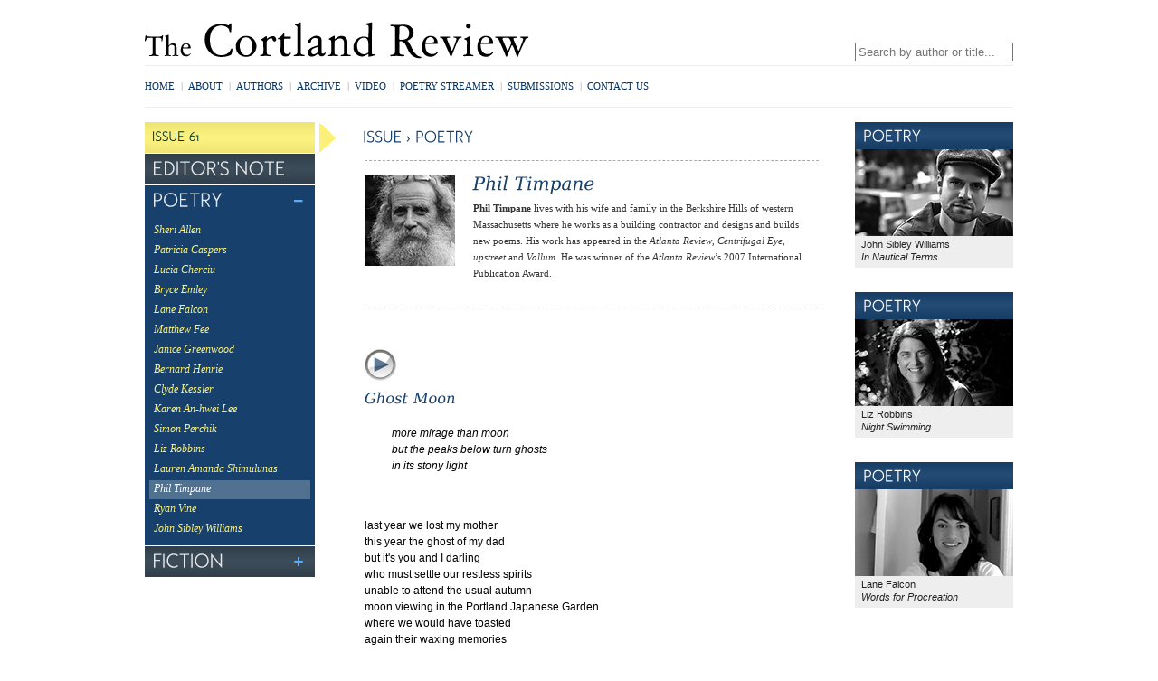

--- FILE ---
content_type: text/html; charset=UTF-8
request_url: https://archive.cortlandreview.org/issue/61/timpane.php
body_size: 3295
content:
<!DOCTYPE html PUBLIC "-//W3C//DTD XHTML 1.0 Strict//EN"
	"http://www.w3.org/TR/xhtml1/DTD/xhtml1-strict.dtd">
<html xmlns="http://www.w3.org/1999/xhtml" xml:lang="en" lang="en">
<head>
	<meta http-equiv="Content-Type" content="text/html; charset=utf-8"/>
<title>Phil Timpane - Poetry: Issue 61 - The Cortland Review</title>
<meta name="description" content="Poetry by Phil Timpane in streaming audio - Issue 61 (November 2013) - The Cortland Review">
<meta name="keywords" content="Phil Timpane, poetry, streaming audio, video, poets, reading, literary journal, literary magazine">
<meta charset='utf-8'>


<!--45.56.111.44-->
	<link rel="stylesheet" href="/css/all.css?buildId=0710" type="text/css" title="no title" charset="utf-8" />
	<script src="/js/jquery.js" type="text/javascript" charset="utf-8"></script>
	<script src="/js/cufon.js?buildId=0710" type="text/javascript" charset="utf-8"></script>
	<script src="/js/global.js?buildId=0710" type="text/javascript" charset="utf-8"></script>
<!-- 	<script src="http://real.cortlandreview.com/wimpy_button.js" type="text/javascript"></script> -->
<script src="/js/wimpy/wimpy.js" type="text/javascript"></script>
	<link rel="stylesheet" type="text/css" href="/css/dummy.css" id="dummy_css" />

	<!--[if lt IE 9]>
	<script src="//html5shiv.googlecode.com/svn/trunk/html5.js"></script>
	<![endif]-->	


	<script type="text/javascript">

	  var _gaq = _gaq || [];
	  _gaq.push(['_setAccount', 'UA-27837319-1']);
	  _gaq.push(['_trackPageview']);

	  (function() {
	    var ga = document.createElement('script'); ga.type = 'text/javascript'; ga.async = true;
	    ga.src = ('https:' == document.location.protocol ? 'https://ssl' : 'http://www') + '.google-analytics.com/ga.js';
	    var s = document.getElementsByTagName('script')[0]; s.parentNode.insertBefore(ga, s);
	  })();

	</script>
</head>

<body class="publication issue">

<div id="container">
	
	<header>
		<div id="tippytop" class="clearfix">
			<a href="/" id="logo">The Cortland Review</a>
			<div id="search">
				<form action="/authors.php">
					<div id="applesearch">
					<span class="sbox_l"></span><span class="sbox"><input type="search" id="srch_fld" name="search" placeholder="Search by author or title..." autosave="applestyle_srch" results="5" onkeyup="applesearch.onChange('srch_fld','srch_clear')" /></span><span class="sbox_r" id="srch_clear"></span>
					</div>
				</form>
			</div><!-- search -->
		</div><!-- tippytop -->
	
		<div id="menubar">
			<ul id="topnav" class="global-nav clearfix">
				<li><a href="/index.php">Home</a><span>|</span></li> 
				<li><a href="/about.php">About</a><span>|</span></li>
				<li><a href="/authors.php">Authors</a><span>|</span></li>
				<li><a href="/archive.php">Archive</a><span>|</span></li>
				<!--<li><a href="/bookstore.php">Bookstore</a><span>|</span></li>-->
				<li><a href="/video">Video</a><span>|</span></li>
				<li><a href="/streamer.php">Poetry Streamer<span>|</span></a></li>
				<li><a href="/submissions.php">Submissions</a><span>|</span></li>
				<li><a href="/contact.php">Contact Us</a></li>
			</ul>

			<div id="social">
				<!-- AddThis Button BEGIN -->
				<div class="addthis_toolbox addthis_default_style ">
				<a class="addthis_button_facebook_like" fb:like:layout="button_count" fb:like:href="http://www.facebook.com/cortlandreview"></a>
<!--
				<a class="tcr_addthis_extension chicklet_facebook" href="http://www.facebook.com/cortlandreview" target="_blank"></a>
				<a class="tcr_addthis_extension chicklet_twitter" href="http://www.twitter.com/cortlandreview" target="_blank"></a>
-->
				<a class="addthis_button_email"></a>
				<a class="addthis_button_print"></a>
				<a class="addthis_button_compact"></a>
				</div>
				<script type="text/javascript" src="https://s7.addthis.com/js/300/addthis_widget.js#pubid=xa-4eed769a5813c434"></script>
				<!-- AddThis Button END -->
			</div>
		</div><!-- menubar -->
	</header>
	
	<div id="content" class="standard clearfix">

		<div class="column leftcol">
			<div class="leftnav-container issue">
				<div class="arrow"></div>
				<ul class="leftnav">
	<li>
		<h4 class="header">Issue 61</h4>
	</li>
	<li>
		<h4><a href="index.php" class="non-opening">Editor's Note</a></h4>
	</li>
	<li class="open">
		<h4><a href="#">Poetry</a></h4>
		<ul>
			<li><a href="allen.php">Sheri Allen</a></li>
			<li><a href="caspers.php">Patricia Caspers</a></li>
			<li><a href="cherciu.php">Lucia Cherciu</a></li>
			<li><a href="emley.php">Bryce Emley</a></li>
			<li><a href="falcon.php">Lane Falcon</a></li>
			<li><a href="fee.php">Matthew Fee</a></li>
			<li><a href="greenwood.php">Janice Greenwood</a></li>
			<li><a href="henrie.php">Bernard Henrie</a></li>
			<li><a href="kessler.php">Clyde Kessler</a></li>
			<li><a href="lee.php">Karen An-hwei Lee</a></li>
			<li><a href="perchik.php">Simon Perchik</a></li>
			<li><a href="robbins.php">Liz Robbins</a></li>
			<li><a href="shimulunas.php">Lauren Amanda Shimulunas</a></li>
			<li><a href="timpane.php">Phil Timpane</a></li>
			<li><a href="vine.php">Ryan Vine</a></li>
			<li><a href="williams.php">John Sibley Williams</a></li>
		</ul>
	</li>
	<li class="open">
		<h4><a href="#">Fiction</a></h4>
		<ul>
			<li><a href="flick_f.php">Sherrie Flick</a></li>
			<li><a href="jung_f.php">Grace Jung</a></li>
			<li><a href="mclaren_f.php">Matt Mclaren</a></li>
		</ul>
	</li>

</ul>

			</div><!-- leftnav-container -->

		</div><!-- column1 -->
		
		<div class="column maincol">
			<h5>Issue > Poetry</h5>

			
		<section>
		
			<div class="author">
					<img class="photo" src="/images/photos/timpane_phil.jpg" alt="Phil Timpane"/>		<div class="bio">
				<h1>Phil Timpane</h1>

				
<b>Phil Timpane</b> lives with his wife and family in the Berkshire Hills of western Massachusetts where he works as a building contractor and designs and builds new poems. His work has appeared in the <i>Atlanta Review</i>, <i>Centrifugal Eye</i>, <i>upstreet</i> and <i>Vallum</i>. He was winner of the <i>Atlanta Review</i>&rsquo;s 2007 International Publication Award.</p>

				</div><!-- bio -->
			</div><!-- author -->
			
		</section>
					
			<div class="the-work">



<!-- START SINGLE POEM BLOCK - Duplicate this block for additional pieces -->
				
				<div class="piece poetry">
					<div class="audio"><a href='#' id='timpane61a1' class='play'><audio id='timpane61a1-mp3'><source src='http://real.cortlandreview.com/issue/61/timpane61a1.mp3' type='audio/mpeg' /></audio></a></div>
					<h2>Ghost Moon</h2>
					<div class="text">				

&nbsp;&nbsp;&nbsp;&nbsp;&nbsp;&nbsp;&nbsp;&nbsp;&nbsp; <i>more mirage than moon<br />
&nbsp;&nbsp;&nbsp;&nbsp;&nbsp;&nbsp;&nbsp;&nbsp;&nbsp; but the peaks below turn ghosts<br />
&nbsp; &nbsp; &nbsp; &nbsp; &nbsp; in its stony light</i></p>
								  <p style="margin-top: 0;"><em><br />
                                  </em><br />
last year we lost my mother<br />
this year the ghost of my dad<br />
but it's you and I darling<br />
who must settle our restless spirits<br />
unable to attend the usual autumn <br />
moon viewing in the Portland Japanese Garden<br />
where we would have toasted <br />
again their waxing memories<br />
with sake and brushed verse<br />
sleeves moistened by the weeping <br />
of close air out of the fading light<br />
the moon appearing like a mirage<br />
from a bloodline slice of sky<br />
just above the jagged horizon<br />
<br />
carved out of a downcast cloud for us<br />
here and now in the absence<br />
of Mount Hood or any festival <br />
crowd to augment or dampen <br />
the echo of what once was <br />
full and bright as this moon<br />
over our own dying<br />
garden and undiminished longing<br />
<br />
faces turned to falling night


					</div><!-- text -->
				</div><!-- piece -->

<!-- END SINGLE POEM BLOCK -->

			
			
			
			</div><!-- the-work -->

			

		</div><!-- column2 -->

		
		<div class="column rightcol">


			

<div id='pods'>


<div class='pod poetrypoetry-pod'>
	<h4>Poetry</h4>
	<a href='/issue/61/williams.php'><img src='/img/pods/sibley_williams_john.jpg' alt="John Sibley Williams" /></a>
	<p>John Sibley Williams<br /><i>In Nautical Terms</i></p>
</div>


<div class='pod poetrypoetry-pod'>
	<h4>Poetry</h4>
	<a href='/issue/61/robbins.php'><img src='/img/pods/robbins_liz.jpg' alt="Liz Robbins" /></a>
	<p>Liz Robbins<br /><i>Night Swimming</i></p>
</div>


<div class='pod poetrypoetry-pod'>
	<h4>Poetry</h4>
	<a href='/issue/61/falcon.php'><img src='/img/pods/falcon_lane.jpg' alt="Lane Falcon" /></a>
	<p>Lane Falcon<br /><i>Words for Procreation</i></p>
</div>


</div><!-- pods -->



		</div><!-- column3 -->
		
		
	</div><!-- content -->

	<script type="text/javascript"> Cufon.now(); </script>
	<footer>
		
		<ul id="bottom-nav" class="global-nav clearfix">
			<li><span>[</span><a href="index.php">Home</a><span>|</span></li> 
			<li><a href="/about.php">About</a><span>|</span></li>
			<li><a href="/authors.php">Authors</a><span>|</span></li>
			<li><a href="/archive.php">Archive</a><span>|</span></li>
			<li><a href="/bookstore.php">Bookstore</a><span>|</span></li>
			<li><a href="/video">Video</a><span>|</span></li>
			<li><a href="/submissions.php">Submissions</a><span>|</span></li>
			<li><a href="/contact.php">Contact Us</a><span>]</span></li>
		</ul>
		
		<div id="copyright">
			&copy; 1997-2026 The Cortland Review online literary magazine in streaming audio			
		</div>

	</footer>

</div><!-- container -->
<script defer src="https://static.cloudflareinsights.com/beacon.min.js/vcd15cbe7772f49c399c6a5babf22c1241717689176015" integrity="sha512-ZpsOmlRQV6y907TI0dKBHq9Md29nnaEIPlkf84rnaERnq6zvWvPUqr2ft8M1aS28oN72PdrCzSjY4U6VaAw1EQ==" data-cf-beacon='{"version":"2024.11.0","token":"7605976643d14ad5a7bce5fd33a91a51","r":1,"server_timing":{"name":{"cfCacheStatus":true,"cfEdge":true,"cfExtPri":true,"cfL4":true,"cfOrigin":true,"cfSpeedBrain":true},"location_startswith":null}}' crossorigin="anonymous"></script>
</body>
</html>


--- FILE ---
content_type: application/javascript
request_url: https://archive.cortlandreview.org/js/cufon.js?buildId=0710
body_size: 70649
content:
/*
 * Copyright (c) 2009 Simo Kinnunen.
 * Licensed under the MIT license.
 *
 * @version 1.09i
 */
var Cufon=(function(){var m=function(){return m.replace.apply(null,arguments)};var x=m.DOM={ready:(function(){var C=false,E={loaded:1,complete:1};var B=[],D=function(){if(C){return}C=true;for(var F;F=B.shift();F()){}};if(document.addEventListener){document.addEventListener("DOMContentLoaded",D,false);window.addEventListener("pageshow",D,false)}if(!window.opera&&document.readyState){(function(){E[document.readyState]?D():setTimeout(arguments.callee,10)})()}if(document.readyState&&document.createStyleSheet){(function(){try{document.body.doScroll("left");D()}catch(F){setTimeout(arguments.callee,1)}})()}q(window,"load",D);return function(F){if(!arguments.length){D()}else{C?F():B.push(F)}}})(),root:function(){return document.documentElement||document.body}};var n=m.CSS={Size:function(C,B){this.value=parseFloat(C);this.unit=String(C).match(/[a-z%]*$/)[0]||"px";this.convert=function(D){return D/B*this.value};this.convertFrom=function(D){return D/this.value*B};this.toString=function(){return this.value+this.unit}},addClass:function(C,B){var D=C.className;C.className=D+(D&&" ")+B;return C},color:j(function(C){var B={};B.color=C.replace(/^rgba\((.*?),\s*([\d.]+)\)/,function(E,D,F){B.opacity=parseFloat(F);return"rgb("+D+")"});return B}),fontStretch:j(function(B){if(typeof B=="number"){return B}if(/%$/.test(B)){return parseFloat(B)/100}return{"ultra-condensed":0.5,"extra-condensed":0.625,condensed:0.75,"semi-condensed":0.875,"semi-expanded":1.125,expanded:1.25,"extra-expanded":1.5,"ultra-expanded":2}[B]||1}),getStyle:function(C){var B=document.defaultView;if(B&&B.getComputedStyle){return new a(B.getComputedStyle(C,null))}if(C.currentStyle){return new a(C.currentStyle)}return new a(C.style)},gradient:j(function(F){var G={id:F,type:F.match(/^-([a-z]+)-gradient\(/)[1],stops:[]},C=F.substr(F.indexOf("(")).match(/([\d.]+=)?(#[a-f0-9]+|[a-z]+\(.*?\)|[a-z]+)/ig);for(var E=0,B=C.length,D;E<B;++E){D=C[E].split("=",2).reverse();G.stops.push([D[1]||E/(B-1),D[0]])}return G}),quotedList:j(function(E){var D=[],C=/\s*((["'])([\s\S]*?[^\\])\2|[^,]+)\s*/g,B;while(B=C.exec(E)){D.push(B[3]||B[1])}return D}),recognizesMedia:j(function(G){var E=document.createElement("style"),D,C,B;E.type="text/css";E.media=G;try{E.appendChild(document.createTextNode("/**/"))}catch(F){}C=g("head")[0];C.insertBefore(E,C.firstChild);D=(E.sheet||E.styleSheet);B=D&&!D.disabled;C.removeChild(E);return B}),removeClass:function(D,C){var B=RegExp("(?:^|\\s+)"+C+"(?=\\s|$)","g");D.className=D.className.replace(B,"");return D},supports:function(D,C){var B=document.createElement("span").style;if(B[D]===undefined){return false}B[D]=C;return B[D]===C},textAlign:function(E,D,B,C){if(D.get("textAlign")=="right"){if(B>0){E=" "+E}}else{if(B<C-1){E+=" "}}return E},textShadow:j(function(F){if(F=="none"){return null}var E=[],G={},B,C=0;var D=/(#[a-f0-9]+|[a-z]+\(.*?\)|[a-z]+)|(-?[\d.]+[a-z%]*)|,/ig;while(B=D.exec(F)){if(B[0]==","){E.push(G);G={};C=0}else{if(B[1]){G.color=B[1]}else{G[["offX","offY","blur"][C++]]=B[2]}}}E.push(G);return E}),textTransform:(function(){var B={uppercase:function(C){return C.toUpperCase()},lowercase:function(C){return C.toLowerCase()},capitalize:function(C){return C.replace(/\b./g,function(D){return D.toUpperCase()})}};return function(E,D){var C=B[D.get("textTransform")];return C?C(E):E}})(),whiteSpace:(function(){var D={inline:1,"inline-block":1,"run-in":1};var C=/^\s+/,B=/\s+$/;return function(H,F,G,E){if(E){if(E.nodeName.toLowerCase()=="br"){H=H.replace(C,"")}}if(D[F.get("display")]){return H}if(!G.previousSibling){H=H.replace(C,"")}if(!G.nextSibling){H=H.replace(B,"")}return H}})()};n.ready=(function(){var B=!n.recognizesMedia("all"),E=false;var D=[],H=function(){B=true;for(var K;K=D.shift();K()){}};var I=g("link"),J=g("style");function C(K){return K.disabled||G(K.sheet,K.media||"screen")}function G(M,P){if(!n.recognizesMedia(P||"all")){return true}if(!M||M.disabled){return false}try{var Q=M.cssRules,O;if(Q){search:for(var L=0,K=Q.length;O=Q[L],L<K;++L){switch(O.type){case 2:break;case 3:if(!G(O.styleSheet,O.media.mediaText)){return false}break;default:break search}}}}catch(N){}return true}function F(){if(document.createStyleSheet){return true}var L,K;for(K=0;L=I[K];++K){if(L.rel.toLowerCase()=="stylesheet"&&!C(L)){return false}}for(K=0;L=J[K];++K){if(!C(L)){return false}}return true}x.ready(function(){if(!E){E=n.getStyle(document.body).isUsable()}if(B||(E&&F())){H()}else{setTimeout(arguments.callee,10)}});return function(K){if(B){K()}else{D.push(K)}}})();function s(D){var C=this.face=D.face,B={"\u0020":1,"\u00a0":1,"\u3000":1};this.glyphs=D.glyphs;this.w=D.w;this.baseSize=parseInt(C["units-per-em"],10);this.family=C["font-family"].toLowerCase();this.weight=C["font-weight"];this.style=C["font-style"]||"normal";this.viewBox=(function(){var F=C.bbox.split(/\s+/);var E={minX:parseInt(F[0],10),minY:parseInt(F[1],10),maxX:parseInt(F[2],10),maxY:parseInt(F[3],10)};E.width=E.maxX-E.minX;E.height=E.maxY-E.minY;E.toString=function(){return[this.minX,this.minY,this.width,this.height].join(" ")};return E})();this.ascent=-parseInt(C.ascent,10);this.descent=-parseInt(C.descent,10);this.height=-this.ascent+this.descent;this.spacing=function(L,N,E){var O=this.glyphs,M,K,G,P=[],F=0,J=-1,I=-1,H;while(H=L[++J]){M=O[H]||this.missingGlyph;if(!M){continue}if(K){F-=G=K[H]||0;P[I]-=G}F+=P[++I]=~~(M.w||this.w)+N+(B[H]?E:0);K=M.k}P.total=F;return P}}function f(){var C={},B={oblique:"italic",italic:"oblique"};this.add=function(D){(C[D.style]||(C[D.style]={}))[D.weight]=D};this.get=function(H,I){var G=C[H]||C[B[H]]||C.normal||C.italic||C.oblique;if(!G){return null}I={normal:400,bold:700}[I]||parseInt(I,10);if(G[I]){return G[I]}var E={1:1,99:0}[I%100],K=[],F,D;if(E===undefined){E=I>400}if(I==500){I=400}for(var J in G){if(!k(G,J)){continue}J=parseInt(J,10);if(!F||J<F){F=J}if(!D||J>D){D=J}K.push(J)}if(I<F){I=F}if(I>D){I=D}K.sort(function(M,L){return(E?(M>=I&&L>=I)?M<L:M>L:(M<=I&&L<=I)?M>L:M<L)?-1:1});return G[K[0]]}}function r(){function D(F,G){if(F.contains){return F.contains(G)}return F.compareDocumentPosition(G)&16}function B(G){var F=G.relatedTarget;if(!F||D(this,F)){return}C(this,G.type=="mouseover")}function E(F){C(this,F.type=="mouseenter")}function C(F,G){setTimeout(function(){var H=d.get(F).options;m.replace(F,G?h(H,H.hover):H,true)},10)}this.attach=function(F){if(F.onmouseenter===undefined){q(F,"mouseover",B);q(F,"mouseout",B)}else{q(F,"mouseenter",E);q(F,"mouseleave",E)}}}function u(){var C=[],D={};function B(H){var E=[],G;for(var F=0;G=H[F];++F){E[F]=C[D[G]]}return E}this.add=function(F,E){D[F]=C.push(E)-1};this.repeat=function(){var E=arguments.length?B(arguments):C,F;for(var G=0;F=E[G++];){m.replace(F[0],F[1],true)}}}function A(){var D={},B=0;function C(E){return E.cufid||(E.cufid=++B)}this.get=function(E){var F=C(E);return D[F]||(D[F]={})}}function a(B){var D={},C={};this.extend=function(E){for(var F in E){if(k(E,F)){D[F]=E[F]}}return this};this.get=function(E){return D[E]!=undefined?D[E]:B[E]};this.getSize=function(F,E){return C[F]||(C[F]=new n.Size(this.get(F),E))};this.isUsable=function(){return !!B}}function q(C,B,D){if(C.addEventListener){C.addEventListener(B,D,false)}else{if(C.attachEvent){C.attachEvent("on"+B,function(){return D.call(C,window.event)})}}}function v(C,B){var D=d.get(C);if(D.options){return C}if(B.hover&&B.hoverables[C.nodeName.toLowerCase()]){b.attach(C)}D.options=B;return C}function j(B){var C={};return function(D){if(!k(C,D)){C[D]=B.apply(null,arguments)}return C[D]}}function c(F,E){var B=n.quotedList(E.get("fontFamily").toLowerCase()),D;for(var C=0;D=B[C];++C){if(i[D]){return i[D].get(E.get("fontStyle"),E.get("fontWeight"))}}return null}function g(B){return document.getElementsByTagName(B)}function k(C,B){return C.hasOwnProperty(B)}function h(){var C={},B,F;for(var E=0,D=arguments.length;B=arguments[E],E<D;++E){for(F in B){if(k(B,F)){C[F]=B[F]}}}return C}function o(E,M,C,N,F,D){var K=document.createDocumentFragment(),H;if(M===""){return K}var L=N.separate;var I=M.split(p[L]),B=(L=="words");if(B&&t){if(/^\s/.test(M)){I.unshift("")}if(/\s$/.test(M)){I.push("")}}for(var J=0,G=I.length;J<G;++J){H=z[N.engine](E,B?n.textAlign(I[J],C,J,G):I[J],C,N,F,D,J<G-1);if(H){K.appendChild(H)}}return K}function l(D,M){var C=D.nodeName.toLowerCase();if(M.ignore[C]){return}var E=!M.textless[C];var B=n.getStyle(v(D,M)).extend(M);var F=c(D,B),G,K,I,H,L,J;if(!F){return}for(G=D.firstChild;G;G=I){K=G.nodeType;I=G.nextSibling;if(E&&K==3){if(H){H.appendData(G.data);D.removeChild(G)}else{H=G}if(I){continue}}if(H){D.replaceChild(o(F,n.whiteSpace(H.data,B,H,J),B,M,G,D),H);H=null}if(K==1){if(G.firstChild){if(G.nodeName.toLowerCase()=="cufon"){z[M.engine](F,null,B,M,G,D)}else{arguments.callee(G,M)}}J=G}}}var t=" ".split(/\s+/).length==0;var d=new A();var b=new r();var y=new u();var e=false;var z={},i={},w={autoDetect:false,engine:null,forceHitArea:false,hover:false,hoverables:{a:true},ignore:{applet:1,canvas:1,col:1,colgroup:1,head:1,iframe:1,map:1,optgroup:1,option:1,script:1,select:1,style:1,textarea:1,title:1,pre:1},printable:true,selector:(window.Sizzle||(window.jQuery&&function(B){return jQuery(B)})||(window.dojo&&dojo.query)||(window.Ext&&Ext.query)||(window.YAHOO&&YAHOO.util&&YAHOO.util.Selector&&YAHOO.util.Selector.query)||(window.$$&&function(B){return $$(B)})||(window.$&&function(B){return $(B)})||(document.querySelectorAll&&function(B){return document.querySelectorAll(B)})||g),separate:"words",textless:{dl:1,html:1,ol:1,table:1,tbody:1,thead:1,tfoot:1,tr:1,ul:1},textShadow:"none"};var p={words:/\s/.test("\u00a0")?/[^\S\u00a0]+/:/\s+/,characters:"",none:/^/};m.now=function(){x.ready();return m};m.refresh=function(){y.repeat.apply(y,arguments);return m};m.registerEngine=function(C,B){if(!B){return m}z[C]=B;return m.set("engine",C)};m.registerFont=function(D){if(!D){return m}var B=new s(D),C=B.family;if(!i[C]){i[C]=new f()}i[C].add(B);return m.set("fontFamily",'"'+C+'"')};m.replace=function(D,C,B){C=h(w,C);if(!C.engine){return m}if(!e){n.addClass(x.root(),"cufon-active cufon-loading");n.ready(function(){n.addClass(n.removeClass(x.root(),"cufon-loading"),"cufon-ready")});e=true}if(C.hover){C.forceHitArea=true}if(C.autoDetect){delete C.fontFamily}if(typeof C.textShadow=="string"){C.textShadow=n.textShadow(C.textShadow)}if(typeof C.color=="string"&&/^-/.test(C.color)){C.textGradient=n.gradient(C.color)}else{delete C.textGradient}if(!B){y.add(D,arguments)}if(D.nodeType||typeof D=="string"){D=[D]}n.ready(function(){for(var F=0,E=D.length;F<E;++F){var G=D[F];if(typeof G=="string"){m.replace(C.selector(G),C,true)}else{l(G,C)}}});return m};m.set=function(B,C){w[B]=C;return m};return m})();Cufon.registerEngine("vml",(function(){var e=document.namespaces;if(!e){return}e.add("cvml","urn:schemas-microsoft-com:vml");e=null;var b=document.createElement("cvml:shape");b.style.behavior="url(#default#VML)";if(!b.coordsize){return}b=null;var h=(document.documentMode||0)<8;document.write(('<style type="text/css">cufoncanvas{text-indent:0;}@media screen{cvml\\:shape,cvml\\:rect,cvml\\:fill,cvml\\:shadow{behavior:url(#default#VML);display:block;antialias:true;position:absolute;}cufoncanvas{position:absolute;text-align:left;}cufon{display:inline-block;position:relative;vertical-align:'+(h?"middle":"text-bottom")+";}cufon cufontext{position:absolute;left:-10000in;font-size:1px;}a cufon{cursor:pointer}}@media print{cufon cufoncanvas{display:none;}}</style>").replace(/;/g,"!important;"));function c(i,j){return a(i,/(?:em|ex|%)$|^[a-z-]+$/i.test(j)?"1em":j)}function a(l,m){if(m==="0"){return 0}if(/px$/i.test(m)){return parseFloat(m)}var k=l.style.left,j=l.runtimeStyle.left;l.runtimeStyle.left=l.currentStyle.left;l.style.left=m.replace("%","em");var i=l.style.pixelLeft;l.style.left=k;l.runtimeStyle.left=j;return i}function f(l,k,j,n){var i="computed"+n,m=k[i];if(isNaN(m)){m=k.get(n);k[i]=m=(m=="normal")?0:~~j.convertFrom(a(l,m))}return m}var g={};function d(p){var q=p.id;if(!g[q]){var n=p.stops,o=document.createElement("cvml:fill"),i=[];o.type="gradient";o.angle=180;o.focus="0";o.method="sigma";o.color=n[0][1];for(var m=1,l=n.length-1;m<l;++m){i.push(n[m][0]*100+"% "+n[m][1])}o.colors=i.join(",");o.color2=n[l][1];g[q]=o}return g[q]}return function(ac,G,Y,C,K,ad,W){var n=(G===null);if(n){G=K.alt}var I=ac.viewBox;var p=Y.computedFontSize||(Y.computedFontSize=new Cufon.CSS.Size(c(ad,Y.get("fontSize"))+"px",ac.baseSize));var y,q;if(n){y=K;q=K.firstChild}else{y=document.createElement("cufon");y.className="cufon cufon-vml";y.alt=G;q=document.createElement("cufoncanvas");y.appendChild(q);if(C.printable){var Z=document.createElement("cufontext");Z.appendChild(document.createTextNode(G));y.appendChild(Z)}if(!W){y.appendChild(document.createElement("cvml:shape"))}}var ai=y.style;var R=q.style;var l=p.convert(I.height),af=Math.ceil(l);var V=af/l;var P=V*Cufon.CSS.fontStretch(Y.get("fontStretch"));var U=I.minX,T=I.minY;R.height=af;R.top=Math.round(p.convert(T-ac.ascent));R.left=Math.round(p.convert(U));ai.height=p.convert(ac.height)+"px";var F=Y.get("color");var ag=Cufon.CSS.textTransform(G,Y).split("");var L=ac.spacing(ag,f(ad,Y,p,"letterSpacing"),f(ad,Y,p,"wordSpacing"));if(!L.length){return null}var k=L.total;var x=-U+k+(I.width-L[L.length-1]);var ah=p.convert(x*P),X=Math.round(ah);var O=x+","+I.height,m;var J="r"+O+"ns";var u=C.textGradient&&d(C.textGradient);var o=ac.glyphs,S=0;var H=C.textShadow;var ab=-1,aa=0,w;while(w=ag[++ab]){var D=o[ag[ab]]||ac.missingGlyph,v;if(!D){continue}if(n){v=q.childNodes[aa];while(v.firstChild){v.removeChild(v.firstChild)}}else{v=document.createElement("cvml:shape");q.appendChild(v)}v.stroked="f";v.coordsize=O;v.coordorigin=m=(U-S)+","+T;v.path=(D.d?"m"+D.d+"xe":"")+"m"+m+J;v.fillcolor=F;if(u){v.appendChild(u.cloneNode(false))}var ae=v.style;ae.width=X;ae.height=af;if(H){var s=H[0],r=H[1];var B=Cufon.CSS.color(s.color),z;var N=document.createElement("cvml:shadow");N.on="t";N.color=B.color;N.offset=s.offX+","+s.offY;if(r){z=Cufon.CSS.color(r.color);N.type="double";N.color2=z.color;N.offset2=r.offX+","+r.offY}N.opacity=B.opacity||(z&&z.opacity)||1;v.appendChild(N)}S+=L[aa++]}var M=v.nextSibling,t,A;if(C.forceHitArea){if(!M){M=document.createElement("cvml:rect");M.stroked="f";M.className="cufon-vml-cover";t=document.createElement("cvml:fill");t.opacity=0;M.appendChild(t);q.appendChild(M)}A=M.style;A.width=X;A.height=af}else{if(M){q.removeChild(M)}}ai.width=Math.max(Math.ceil(p.convert(k*P)),0);if(h){var Q=Y.computedYAdjust;if(Q===undefined){var E=Y.get("lineHeight");if(E=="normal"){E="1em"}else{if(!isNaN(E)){E+="em"}}Y.computedYAdjust=Q=0.5*(a(ad,E)-parseFloat(ai.height))}if(Q){ai.marginTop=Math.ceil(Q)+"px";ai.marginBottom=Q+"px"}}return y}})());Cufon.registerEngine("canvas",(function(){var b=document.createElement("canvas");if(!b||!b.getContext||!b.getContext.apply){return}b=null;var a=Cufon.CSS.supports("display","inline-block");var e=!a&&(document.compatMode=="BackCompat"||/frameset|transitional/i.test(document.doctype.publicId));var f=document.createElement("style");f.type="text/css";f.appendChild(document.createTextNode(("cufon{text-indent:0;}@media screen,projection{cufon{display:inline;display:inline-block;position:relative;vertical-align:middle;"+(e?"":"font-size:1px;line-height:1px;")+"}cufon cufontext{display:-moz-inline-box;display:inline-block;width:0;height:0;overflow:hidden;text-indent:-10000in;}"+(a?"cufon canvas{position:relative;}":"cufon canvas{position:absolute;}")+"}@media print{cufon{padding:0;}cufon canvas{display:none;}}").replace(/;/g,"!important;")));document.getElementsByTagName("head")[0].appendChild(f);function d(p,h){var n=0,m=0;var g=[],o=/([mrvxe])([^a-z]*)/g,k;generate:for(var j=0;k=o.exec(p);++j){var l=k[2].split(",");switch(k[1]){case"v":g[j]={m:"bezierCurveTo",a:[n+~~l[0],m+~~l[1],n+~~l[2],m+~~l[3],n+=~~l[4],m+=~~l[5]]};break;case"r":g[j]={m:"lineTo",a:[n+=~~l[0],m+=~~l[1]]};break;case"m":g[j]={m:"moveTo",a:[n=~~l[0],m=~~l[1]]};break;case"x":g[j]={m:"closePath"};break;case"e":break generate}h[g[j].m].apply(h,g[j].a)}return g}function c(m,k){for(var j=0,h=m.length;j<h;++j){var g=m[j];k[g.m].apply(k,g.a)}}return function(V,w,P,t,C,W){var k=(w===null);if(k){w=C.getAttribute("alt")}var A=V.viewBox;var m=P.getSize("fontSize",V.baseSize);var B=0,O=0,N=0,u=0;var z=t.textShadow,L=[];if(z){for(var U=z.length;U--;){var F=z[U];var K=m.convertFrom(parseFloat(F.offX));var I=m.convertFrom(parseFloat(F.offY));L[U]=[K,I];if(I<B){B=I}if(K>O){O=K}if(I>N){N=I}if(K<u){u=K}}}var Z=Cufon.CSS.textTransform(w,P).split("");var E=V.spacing(Z,~~m.convertFrom(parseFloat(P.get("letterSpacing"))||0),~~m.convertFrom(parseFloat(P.get("wordSpacing"))||0));if(!E.length){return null}var h=E.total;O+=A.width-E[E.length-1];u+=A.minX;var s,n;if(k){s=C;n=C.firstChild}else{s=document.createElement("cufon");s.className="cufon cufon-canvas";s.setAttribute("alt",w);n=document.createElement("canvas");s.appendChild(n);if(t.printable){var S=document.createElement("cufontext");S.appendChild(document.createTextNode(w));s.appendChild(S)}}var aa=s.style;var H=n.style;var j=m.convert(A.height);var Y=Math.ceil(j);var M=Y/j;var G=M*Cufon.CSS.fontStretch(P.get("fontStretch"));var J=h*G;var Q=Math.ceil(m.convert(J+O-u));var o=Math.ceil(m.convert(A.height-B+N));n.width=Q;n.height=o;H.width=Q+"px";H.height=o+"px";B+=A.minY;H.top=Math.round(m.convert(B-V.ascent))+"px";H.left=Math.round(m.convert(u))+"px";var r=Math.max(Math.ceil(m.convert(J)),0)+"px";if(a){aa.width=r;aa.height=m.convert(V.height)+"px"}else{aa.paddingLeft=r;aa.paddingBottom=(m.convert(V.height)-1)+"px"}var X=n.getContext("2d"),D=j/A.height;X.scale(D,D*M);X.translate(-u,-B);X.save();function T(){var x=V.glyphs,ab,l=-1,g=-1,y;X.scale(G,1);while(y=Z[++l]){var ab=x[Z[l]]||V.missingGlyph;if(!ab){continue}if(ab.d){X.beginPath();if(ab.code){c(ab.code,X)}else{ab.code=d("m"+ab.d,X)}X.fill()}X.translate(E[++g],0)}X.restore()}if(z){for(var U=z.length;U--;){var F=z[U];X.save();X.fillStyle=F.color;X.translate.apply(X,L[U]);T()}}var q=t.textGradient;if(q){var v=q.stops,p=X.createLinearGradient(0,A.minY,0,A.maxY);for(var U=0,R=v.length;U<R;++U){p.addColorStop.apply(p,v[U])}X.fillStyle=p}else{X.fillStyle=P.get("color")}T();return s}})());

/*!
 * The following copyright notice may not be removed under any circumstances.
 * 
 * Copyright:
 * Copyright (c) 2010 by Jakob Runge. All rights reserved.
 * 
 * Description:
 * Copyright (c) 2010 by jakob runge. All rights reserved.
 * 
 * Manufacturer:
 * Jakob Runge
 * 
 * Designer:
 * Jakob Runge
 * 
 * Vendor URL:
 * www.jakob.26plus-zeichen.de
 */

// Edelsans
Cufon.registerFont({"w":217,"face":{"font-family":"Edelsans","font-weight":400,"font-stretch":"normal","units-per-em":"360","panose-1":"2 0 5 3 0 0 0 2 0 3","ascent":"270","descent":"-90","x-height":"4","bbox":"-26 -358 352 84","underline-thickness":"18","underline-position":"-18","unicode-range":"U+0020-U+201D"},"glyphs":{" ":{"w":108},"8":{"d":"149,-170v29,15,53,43,53,82v0,51,-42,92,-93,92v-51,0,-93,-41,-93,-92v0,-40,24,-67,53,-82v-49,-30,-23,-116,40,-116v62,0,90,87,40,116xm70,-220v0,22,17,41,39,41v22,0,39,-19,39,-41v0,-22,-17,-40,-39,-40v-22,0,-39,18,-39,40xm109,-22v36,0,65,-29,65,-66v0,-37,-29,-66,-65,-66v-36,0,-65,29,-65,66v0,37,29,66,65,66"},"9":{"d":"103,-180v62,0,87,53,87,86v0,74,-45,139,-114,170r-12,-24v34,-15,61,-39,78,-69v-59,29,-126,-15,-126,-77v0,-48,39,-86,87,-86xm103,-34v33,0,59,-27,59,-60v0,-17,-11,-60,-59,-60v-33,0,-59,27,-59,60v0,33,26,60,59,60","w":205},"%":{"d":"143,-233v0,36,-27,63,-62,63v-35,0,-63,-27,-63,-63v0,-36,28,-64,63,-64v35,0,62,28,62,64xm42,-233v0,22,18,39,39,39v21,0,37,-17,37,-39v0,-22,-16,-40,-37,-40v-21,0,-39,18,-39,40xm234,-122v35,0,63,28,63,63v0,35,-28,63,-63,63v-35,0,-62,-28,-62,-63v0,-35,27,-63,62,-63xm234,-20v21,0,38,-18,38,-39v0,-21,-17,-39,-38,-39v-21,0,-37,18,-37,39v0,21,16,39,37,39xm230,-302r22,13r-166,297r-22,-12","w":315},"U":{"d":"209,-293r28,0r0,194v0,58,-45,103,-102,103v-58,0,-103,-45,-103,-103r0,-194r28,0r0,194v0,42,33,76,75,76v42,0,74,-34,74,-76r0,-194","w":269},"L":{"d":"60,-26r111,0r0,26r-139,0r0,-293r28,0r0,267","w":180},"V":{"d":"210,-293r30,0r-113,302r-113,-302r31,0r82,223","w":254},"W":{"d":"323,-293r29,0r-83,301r-86,-203r-85,203r-84,-301r30,0r59,217r80,-190r81,190","w":366},"X":{"d":"14,0r93,-150r-91,-143r34,0r76,121r73,-121r34,0r-91,147r93,146r-33,0r-79,-124r-75,124r-34,0","w":251},"Y":{"d":"197,-293r32,0r-94,169r0,124r-28,0r0,-124r-93,-169r32,0r75,137","w":243},"Z":{"d":"221,-293r-160,267r155,0r0,26r-202,0r159,-267r-148,0r0,-26r196,0","w":235},"R":{"d":"214,0r-32,0r-79,-125r-43,0r0,125r-28,0r0,-293r93,0v46,0,83,37,83,84v0,44,-32,78,-73,83xm60,-151r65,0v31,0,55,-27,55,-58v0,-31,-24,-58,-55,-58r-65,0r0,116","w":232},"O":{"d":"283,-147v0,-72,-49,-123,-117,-123v-68,0,-117,51,-117,123v0,71,49,124,117,124v68,0,117,-53,117,-124xm166,-297v84,0,146,63,146,150v0,87,-62,151,-146,151v-84,0,-146,-64,-146,-151v0,-87,62,-150,146,-150","w":331,"k":{"V":16,"W":16}},"S":{"d":"166,-75v0,-89,-142,-45,-142,-149v0,-79,115,-92,162,-45r-16,22v-33,-29,-117,-39,-117,23v0,41,32,48,65,61v39,15,77,33,77,88v0,93,-127,98,-181,47r17,-22v21,19,43,27,72,27v10,0,63,-3,63,-52","w":209},"T":{"d":"216,-293r0,26r-86,0r0,267r-28,0r0,-267r-88,0r0,-26r202,0","w":230},"M":{"d":"50,0r-28,0r31,-302r120,184r122,-183r30,301r-29,0r-21,-221r-102,154r-101,-154","w":346},"K":{"d":"60,-136r0,136r-28,0r0,-293r28,0r0,126r115,-126r37,0r-128,142r137,151r-37,0","w":232},"J":{"d":"33,-293r28,0r0,266v0,54,-29,77,-57,81r-7,-27v23,-1,36,-21,36,-54r0,-266","w":86},"G":{"d":"291,-160r0,95v-27,43,-71,69,-125,69v-84,0,-146,-63,-146,-150v0,-87,62,-151,146,-151v42,0,79,15,105,41r-19,21v-21,-22,-51,-35,-86,-35v-68,0,-117,53,-117,124v0,71,49,123,117,123v42,0,77,-20,97,-50r0,-62r-91,0r0,-25r119,0","w":316},"F":{"d":"60,0r-28,0r0,-293r163,0r0,26r-135,0r0,100r106,0r0,26r-106,0r0,141","w":198},"E":{"d":"60,-26r137,0r0,26r-165,0r0,-293r163,0r0,26r-135,0r0,100r106,0r0,26r-106,0r0,115","w":229},"D":{"d":"32,-293v123,-13,207,37,207,147v0,85,-61,146,-143,146r-64,0r0,-293xm60,-26v92,9,150,-38,150,-120v0,-82,-58,-131,-150,-121r0,241","w":258,"k":{"6":4,"&":4,"0":4,"q":4,"o":4,"e":4,"d":4,"c":4,"V":16,"W":16}},"C":{"d":"244,-53r17,22v-26,22,-59,35,-99,35v-82,0,-142,-64,-142,-151v0,-87,60,-150,142,-150v39,0,74,13,99,35r-17,22v-21,-18,-49,-30,-82,-30v-66,0,-113,52,-113,123v0,108,122,161,195,94","w":275},"B":{"d":"156,-165v28,13,48,43,48,77v0,50,-40,88,-89,88r-82,0r-1,-293r81,0v67,-5,97,95,43,128xm61,-26v62,6,114,-6,114,-62v1,-35,-28,-59,-60,-62v-1,0,-2,1,-55,1xm156,-221v0,-46,-47,-50,-96,-46r0,92v49,3,96,1,96,-46","w":220},"A":{"d":"44,0r-30,0r120,-302r120,302r-30,0r-24,-61r-132,0xm134,-227r-56,140r112,0","w":268},"I":{"d":"32,-293r28,0r0,293r-28,0r0,-293","w":92},"a":{"d":"14,-54v0,-49,53,-77,122,-58v-2,-54,-57,-48,-98,-28r-11,-23v26,-14,52,-17,66,-17v99,4,65,97,71,180r-27,0r0,-20v-46,47,-123,27,-123,-34xm81,-22v42,-1,59,-22,56,-64v-70,-9,-86,-9,-95,32v0,5,4,33,39,32","w":189},"b":{"d":"28,0r0,-293r27,0r0,142v47,-63,146,-14,146,63v0,81,-97,123,-146,64r0,24r-27,0xm54,-88v0,40,26,66,60,66v35,0,59,-27,59,-66v0,-39,-24,-66,-59,-66v-34,0,-60,25,-60,66"},"c":{"d":"148,-36r15,22v-57,44,-147,1,-147,-74v0,-73,87,-118,145,-75r-14,23v-38,-33,-103,-3,-103,52v0,54,65,86,104,52","w":177},"d":{"d":"189,-293r0,293r-27,0r0,-24v-48,59,-146,17,-146,-64v0,-76,98,-126,146,-63r0,-142r27,0xm163,-88v0,-41,-26,-66,-60,-66v-35,0,-59,27,-59,66v0,39,24,66,59,66v34,0,60,-26,60,-66"},"e":{"d":"158,-43r18,20v-53,54,-160,24,-160,-64v0,-53,36,-93,85,-93v50,0,80,40,79,98r-136,0v-4,58,80,78,114,39xm101,-154v-26,0,-47,17,-55,46r106,0v-5,-23,-20,-46,-51,-46","w":194},"g":{"d":"162,-24v-48,59,-146,17,-146,-64v0,-76,98,-126,146,-63r0,-25r27,0v-11,119,45,255,-98,260v-22,0,-45,-6,-64,-17r9,-25v17,10,36,16,55,16v57,0,71,-27,71,-82xm163,-88v0,-41,-26,-66,-60,-66v-35,0,-59,27,-59,66v0,39,24,66,59,66v34,0,60,-26,60,-66","w":216},"h":{"d":"170,-108r0,108r-27,0r0,-109v0,-37,-23,-45,-44,-45v-63,2,-40,93,-44,154r-27,0r0,-293r27,0r0,135v44,-45,116,-20,115,50","w":195},"f":{"d":"99,-264v-58,-27,-37,46,-41,88r44,0r0,26r-44,0r0,150r-27,0r0,-150r-17,0r0,-26r17,0v-2,-57,-6,-121,50,-121v12,0,22,4,30,10","w":111},"i":{"d":"27,-176r28,0r0,176r-28,0r0,-176xm41,-260v10,0,19,8,19,18v0,10,-9,19,-19,19v-10,0,-18,-9,-18,-19v0,-10,8,-18,18,-18","w":80},"j":{"d":"27,-176r28,0r0,209v2,40,-49,66,-81,41r12,-23v13,15,41,2,41,-18r0,-209xm41,-260v10,0,19,8,19,18v0,10,-9,19,-19,19v-10,0,-18,-9,-18,-19v0,-10,8,-18,18,-18","w":79},"k":{"d":"172,0r-36,0r-80,-86r0,86r-28,0r0,-293r28,0r0,182r66,-65r37,0r-78,78","w":181,"k":{"6":18,"&":18,"0":18,"q":18,"o":18,"e":18,"d":18,"c":18}},"l":{"d":"28,-293r27,0r0,293r-27,0r0,-293","w":83},"m":{"d":"262,-113r0,113r-28,0r0,-114v0,-32,-20,-39,-38,-39v-60,3,-32,96,-38,153r-27,0r0,-114v0,-32,-20,-39,-38,-39v-61,2,-33,96,-39,153r-27,0r0,-176r27,0r0,18v21,-30,78,-28,93,4v39,-47,116,-28,115,41","w":286},"n":{"d":"169,-108r0,108r-28,0r0,-109v0,-37,-22,-45,-43,-45v-63,2,-40,93,-44,154r-27,0r0,-176r27,0r0,18v44,-45,115,-19,115,50","w":194},"o":{"d":"174,-87v0,-37,-28,-67,-65,-67v-36,0,-65,30,-65,67v0,37,29,65,65,65v37,0,65,-28,65,-65xm109,-180v51,0,93,41,93,93v0,51,-42,91,-93,91v-51,0,-93,-40,-93,-91v0,-52,42,-93,93,-93"},"p":{"d":"28,80r0,-256r27,0r0,25v48,-61,146,-17,146,64v0,76,-98,124,-146,63r0,104r-27,0xm54,-88v0,41,26,66,60,66v35,0,59,-26,59,-65v0,-39,-24,-67,-59,-67v-34,0,-60,26,-60,66"},"q":{"d":"189,-176r0,256r-27,0r0,-104v-48,61,-146,13,-146,-63v0,-81,98,-125,146,-64r0,-25r27,0xm163,-88v0,-40,-26,-66,-60,-66v-35,0,-59,28,-59,67v0,39,24,65,59,65v34,0,60,-25,60,-66"},"r":{"d":"54,-154v16,-25,56,-34,85,-17r-14,26v-28,-22,-71,-2,-71,33r0,112r-27,0r0,-176r27,0r0,22","w":147},"s":{"d":"111,-46v0,-46,-95,-16,-92,-83v3,-57,84,-65,116,-28r-16,20v-11,-11,-24,-17,-39,-17v-12,0,-33,6,-33,25v0,19,14,21,34,27v28,8,57,16,57,56v0,62,-92,63,-124,24r16,-22v13,13,28,22,45,22v6,0,36,-1,36,-24","w":152},"t":{"d":"92,-28r15,22v-29,24,-76,2,-76,-38r0,-106r-17,0r0,-26r17,0r0,-66r27,0r0,66r36,0r0,26r-36,0r0,106v-3,17,22,30,34,16","w":115},"u":{"d":"137,-172r28,0r0,106v0,39,-31,70,-70,70v-39,0,-70,-31,-70,-70r0,-106r28,0v5,59,-20,150,42,150v62,0,37,-91,42,-150","w":189},"v":{"d":"153,-176r29,0r-86,185r-87,-185r29,0r58,123","w":190},"w":{"d":"260,-176r29,0r-80,184r-60,-123r-62,123r-78,-184r29,0r51,121r60,-120r58,120","w":297},"x":{"d":"172,-176r-63,86r68,90r-34,0r-52,-69r-50,69r-32,0r65,-91r-65,-85r34,0r49,65r47,-65r33,0","w":185},"y":{"d":"182,-176r-119,256r-28,0r43,-96r-69,-160r29,0r55,129r60,-129r29,0","w":190},"z":{"d":"25,-150r0,-26r137,0r-99,150r97,0r0,26r-146,0r100,-150r-89,0","w":176},"1":{"d":"9,-176r68,0r0,176r-27,0r0,-150r-41,0r0,-26","w":104},"H":{"d":"210,-293r28,0r0,293r-28,0r0,-141r-150,0r0,141r-28,0r0,-293r28,0r0,126r150,0r0,-126","w":270},"P":{"d":"120,-293v49,0,88,38,88,87v-1,72,-65,98,-148,88r0,118r-28,0r0,-293r88,0xm120,-144v33,0,59,-28,59,-62v0,-33,-26,-61,-59,-61r-60,0r0,123r60,0","w":225,"k":{"6":29,"&":29,"0":29,"q":29,"o":29,"e":29,"d":29,"c":29,"a":22}},"0":{"d":"172,-88v0,-37,-28,-65,-64,-65v-36,0,-64,28,-64,65v0,37,28,66,64,66v36,0,64,-29,64,-66xm108,-179v51,0,93,40,93,91v0,51,-42,92,-93,92v-51,0,-92,-41,-92,-92v0,-51,41,-91,92,-91","w":216},"N":{"d":"232,-293r28,0r0,301r-200,-237r0,229r-28,0r0,-302r200,236r0,-227","w":295},"4":{"d":"165,-25r35,0r0,25r-35,0r0,68r-27,0r0,-68r-134,0r161,-195r0,170xm138,-121r-79,96r79,0r0,-96","w":203},"2":{"d":"134,-121v0,58,-84,54,-86,96r86,0r0,25r-113,0v-4,-54,24,-72,53,-86v22,-11,31,-17,31,-35v0,-39,-57,-43,-63,-7r-24,-11v14,-61,116,-49,116,18","w":151},"3":{"d":"112,-90v35,9,62,41,62,80v0,46,-38,83,-84,83v-35,0,-63,-20,-76,-50r25,-10v8,20,28,34,51,34v31,0,56,-25,56,-57v-1,-39,-32,-62,-79,-56r51,-84r-85,0r0,-26r132,0","w":191},"\u00df":{"d":"140,-175v30,16,52,48,52,85v0,53,-43,94,-95,94r0,-26v37,0,67,-30,67,-68v0,-40,-30,-71,-68,-71r0,-24v24,0,42,-18,42,-44v0,-24,-18,-42,-42,-42v-23,0,-42,18,-42,42r0,229r-27,0r0,-229v0,-39,31,-68,69,-68v65,0,93,86,44,122","w":208},"\u2013":{"d":"167,-129r0,26r-142,0r0,-26r142,0","w":191},"\u2014":{"d":"258,-129r0,26r-235,0r0,-26r235,0","w":285},"&":{"d":"291,-175r-33,14v20,87,-40,165,-123,165v-63,0,-115,-44,-115,-111v0,-60,52,-119,122,-99r17,-19r20,18r-125,138v50,97,202,30,178,-80r-33,13r-9,-24r90,-39xm122,-183v-47,-5,-83,38,-77,85","w":301},"(":{"d":"76,-312r23,13v-18,28,-53,81,-53,170v0,89,35,142,53,170r-23,13v-21,-32,-58,-88,-58,-183v0,-95,37,-151,58,-183","w":98},"'":{"d":"18,-286r27,0r0,60r-25,0","w":57},"?":{"d":"41,-113v-1,-52,75,-72,76,-120v0,-21,-16,-38,-38,-38v-23,0,-37,17,-40,38r-25,-8v7,-35,31,-56,65,-56v36,0,64,29,64,64v0,57,-76,76,-76,120v0,12,9,24,25,32r-12,23v-25,-13,-39,-33,-39,-55xm76,-36v11,0,20,9,20,20v0,11,-9,20,-20,20v-11,0,-19,-9,-19,-20v0,-11,8,-20,19,-20","w":157},"\u2018":{"d":"18,-286r27,0r-6,60r-21,0r0,-60","w":66},"\u2019":{"d":"18,-286r27,0r0,60r-21,0","w":63},"\u201d":{"d":"18,-286r27,0r0,60r-21,0xm67,-286r27,0r0,60r-21,0","w":111},"+":{"d":"72,-153r26,0r0,45r44,0r0,24r-44,0r0,45r-26,0r0,-45r-44,0r0,-24r44,0r0,-45","w":163},"7":{"d":"33,69v2,-15,22,-103,88,-220r-114,0r0,-25r161,0v-81,130,-105,223,-109,245r-26,0","w":171},"5":{"d":"62,-94v59,-20,113,22,113,81v0,87,-125,116,-161,44r23,-13v25,50,110,30,110,-31v0,-53,-57,-78,-97,-46r-21,-9r27,-108r97,0r0,26r-77,0","w":192},"6":{"d":"61,-160v58,-35,132,11,132,76v0,49,-39,88,-88,88v-63,0,-89,-54,-89,-88v0,-82,48,-153,133,-201r13,23v-48,27,-82,61,-101,102xm105,-22v34,0,60,-27,60,-62v0,-35,-26,-62,-60,-62v-34,0,-61,27,-61,62v0,17,11,62,61,62","w":209},")":{"d":"0,-299r23,-13v21,32,58,88,58,183v0,95,-37,151,-58,183r-23,-13v18,-28,53,-81,53,-170v0,-89,-35,-142,-53,-170","w":98},":":{"d":"37,-36v11,0,20,9,20,20v0,11,-9,20,-20,20v-11,0,-19,-9,-19,-20v0,-11,8,-20,19,-20xm37,-180v11,0,20,9,20,20v0,11,-9,20,-20,20v-11,0,-19,-9,-19,-20v0,-11,8,-20,19,-20","w":75},".":{"d":"37,-36v11,0,20,9,20,20v0,11,-9,20,-20,20v-11,0,-19,-9,-19,-20v0,-11,8,-20,19,-20","w":75},"\u00ab":{"d":"53,-86r48,59r-19,15r-60,-74r60,-77r19,15xm113,-86r48,59r-19,15r-60,-74r60,-77r19,15","w":172},"<":{"d":"53,-86r48,59r-19,15r-60,-74r60,-77r19,15","w":111},">":{"d":"11,-27r48,-59r-48,-62r19,-15r60,77r-60,74","w":111},"\u00bb":{"d":"11,-27r48,-59r-48,-62r19,-15r60,77r-60,74xm71,-27r49,-59r-49,-62r19,-15r60,77r-60,74","w":172},"\u00b4":{"d":"79,-244r6,25r-57,12r-4,-16","w":101},"\u00f6":{"d":"174,-87v0,-37,-28,-67,-65,-67v-36,0,-65,30,-65,67v0,37,29,65,65,65v37,0,65,-28,65,-65xm109,-180v51,0,93,41,93,93v0,51,-42,91,-93,91v-51,0,-93,-40,-93,-91v0,-52,42,-93,93,-93xm78,-240v9,0,17,7,17,16v0,9,-8,17,-17,17v-9,0,-16,-8,-16,-17v0,-9,7,-16,16,-16xm139,-240v9,0,17,7,17,16v0,9,-8,17,-17,17v-9,0,-16,-8,-16,-17v0,-9,7,-16,16,-16"},"\u00eb":{"d":"158,-43r18,20v-53,54,-160,24,-160,-64v0,-53,36,-93,85,-93v50,0,80,40,79,98r-136,0v-4,58,80,78,114,39xm101,-154v-26,0,-47,17,-55,46r106,0v-5,-23,-20,-46,-51,-46xm67,-240v9,0,17,7,17,16v0,9,-8,17,-17,17v-9,0,-17,-8,-17,-17v0,-9,8,-16,17,-16xm128,-240v9,0,17,7,17,16v0,9,-8,17,-17,17v-9,0,-17,-8,-17,-17v0,-9,8,-16,17,-16","w":194},"\u00c4":{"d":"44,0r-30,0r120,-302r120,302r-30,0r-24,-61r-132,0xm134,-227r-56,140r112,0xm96,-310v9,0,17,8,17,17v0,9,-8,17,-17,17v-9,0,-16,-8,-16,-17v0,-9,7,-17,16,-17xm172,-310v9,0,17,8,17,17v0,9,-8,17,-17,17v-9,0,-17,-8,-17,-17v0,-9,8,-17,17,-17","w":268},"\u00dc":{"d":"209,-293r28,0r0,194v0,58,-45,103,-102,103v-58,0,-103,-45,-103,-103r0,-194r28,0r0,194v0,42,33,76,75,76v42,0,74,-34,74,-76r0,-194xm165,-309v9,0,17,8,17,17v0,9,-8,17,-17,17v-9,0,-16,-8,-16,-17v0,-9,7,-17,16,-17xm104,-309v9,0,17,8,17,17v0,9,-8,17,-17,17v-9,0,-17,-8,-17,-17v0,-9,8,-17,17,-17","w":269},"Q":{"d":"168,-297v84,0,146,63,146,150v0,39,-12,73,-33,99r35,34r-20,20r-34,-35v-90,77,-240,9,-240,-118v0,-87,62,-150,146,-150xm198,-92r20,-20r43,44v56,-76,7,-202,-93,-202v-68,0,-118,51,-118,123v0,102,117,161,192,98","w":334},"\u0178":{"d":"197,-293r32,0r-94,169r0,124r-28,0r0,-124r-93,-169r32,0r75,137xm152,-358v9,0,17,8,17,17v0,9,-8,17,-17,17v-9,0,-17,-8,-17,-17v0,-9,8,-17,17,-17xm91,-358v9,0,17,8,17,17v0,9,-8,17,-17,17v-9,0,-17,-8,-17,-17v0,-9,8,-17,17,-17","w":243},"\u00a9":{"d":"125,-69r16,20v-30,24,-78,1,-78,-39v0,-38,45,-61,76,-40r-14,21v-14,-12,-37,0,-37,19v0,19,23,31,37,19xm174,-87v0,-37,-28,-67,-65,-67v-36,0,-65,30,-65,67v0,37,29,65,65,65v37,0,65,-28,65,-65xm109,-180v51,0,93,41,93,93v0,51,-42,91,-93,91v-51,0,-93,-40,-93,-91v0,-52,42,-93,93,-93"},"\u00b0":{"d":"81,-251v0,-13,-10,-23,-23,-23v-13,0,-23,10,-23,23v0,13,10,24,23,24v13,0,23,-11,23,-24xm58,-204v-26,0,-47,-21,-47,-47v0,-26,21,-46,47,-46v26,0,47,20,47,46v0,26,-21,47,-47,47","w":115},"\u00fc":{"d":"137,-172r28,0r0,106v0,39,-31,70,-70,70v-39,0,-70,-31,-70,-70r0,-106r28,0v5,59,-20,150,42,150v62,0,37,-91,42,-150xm64,-240v9,0,17,7,17,16v0,9,-8,17,-17,17v-9,0,-16,-8,-16,-17v0,-9,7,-16,16,-16xm125,-240v9,0,17,7,17,16v0,9,-8,17,-17,17v-9,0,-16,-8,-16,-17v0,-9,7,-16,16,-16","w":189},",":{"d":"20,-15v-1,-20,29,-24,37,-6v8,19,-4,46,-19,63r-16,-11v27,-39,6,-20,-2,-46","w":77},"-":{"d":"138,-129r0,26r-113,0r0,-26r113,0","w":163},";":{"d":"37,-180v11,0,20,9,20,20v0,11,-9,20,-20,20v-11,0,-19,-9,-19,-20v0,-11,8,-20,19,-20xm20,-15v-1,-20,29,-24,37,-6v8,19,-4,46,-19,63r-16,-11v27,-39,6,-20,-2,-46","w":75},"\u00d6":{"d":"67,-310v9,0,17,8,17,17v0,9,-8,17,-17,17v-9,0,-17,-8,-17,-17v0,-9,8,-17,17,-17xm265,-310v9,0,17,8,17,17v0,9,-8,17,-17,17v-9,0,-17,-8,-17,-17v0,-9,8,-17,17,-17xm283,-147v0,-72,-49,-123,-117,-123v-68,0,-117,51,-117,123v0,71,49,124,117,124v68,0,117,-53,117,-124xm166,-297v84,0,146,63,146,150v0,87,-62,151,-146,151v-84,0,-146,-64,-146,-151v0,-87,62,-150,146,-150","w":331},"\u00e4":{"d":"14,-54v0,-49,53,-77,122,-58v-2,-54,-57,-48,-98,-28r-11,-23v26,-14,52,-17,66,-17v99,4,65,97,71,180r-27,0r0,-20v-46,47,-123,27,-123,-34xm81,-22v42,-1,59,-22,56,-64v-70,-9,-86,-9,-95,32v0,5,4,33,39,32xm64,-240v9,0,17,7,17,16v0,9,-8,17,-17,17v-9,0,-16,-8,-16,-17v0,-9,7,-16,16,-16xm125,-240v9,0,17,7,17,16v0,9,-8,17,-17,17v-9,0,-16,-8,-16,-17v0,-9,7,-16,16,-16","w":189},"!":{"d":"32,-293r29,0r-3,233r-24,0xm46,-36v11,0,20,9,20,20v0,11,-9,20,-20,20v-11,0,-19,-9,-19,-20v0,-11,8,-20,19,-20","w":92},"\u00a0":{"w":108}}});






/*!
 * The following copyright notice may not be removed under any circumstances.
 * 
 * Copyright:
 * Copyright (c) 2003 by Bitstream, Inc. All Rights Reserved.
 * DejaVu changes are in public domain
 * 
 * 
 * Manufacturer:
 * DejaVu fonts team
 * 
 * Vendor URL:
 * http://dejavu.sourceforge.net
 * 
 * License information:
 * http://dejavu.sourceforge.net/wiki/index.php/License
 */
Cufon.registerFont({"w":231,"face":{"font-family":"DejaVu","font-weight":400,"font-stretch":"normal","units-per-em":"360","panose-1":"2 6 6 3 5 6 5 2 2 4","ascent":"274","descent":"-86","x-height":"5","bbox":"-36 -378 525 88.5846","underline-thickness":"15.8203","underline-position":"-14.9414","unicode-range":"U+0020-U+2122"},"glyphs":{" ":{"w":114},"!":{"d":"72,5v-13,0,-23,-11,-23,-23v0,-13,9,-24,23,-24v12,-1,24,11,24,24v0,12,-12,23,-24,23xm50,-262r45,0r-12,144r0,44r-21,0v1,-68,-8,-125,-12,-188","w":144},"\"":{"d":"63,-262r0,97r-28,0r0,-97r28,0xm130,-262r0,97r-28,0r0,-97r28,0","w":165},"#":{"d":"183,-158r-49,0r-15,58r50,0xm158,-258r-18,73r50,0r18,-73r30,0r-18,73r54,0r0,27r-61,0r-14,58r55,0r0,27r-62,0r-18,73r-30,0r18,-73r-50,0r-18,73r-30,0r18,-73r-54,0r0,-27r61,0r14,-58r-55,0r0,-27r62,0r18,-73r30,0","w":301},"$":{"d":"121,-12v36,2,54,-38,31,-63v-7,-7,-18,-12,-31,-16r0,79xm104,-209v-32,-1,-50,36,-29,59v6,6,16,11,29,15r0,-74xm104,5v-28,0,-51,-8,-73,-18r0,-48r19,0v1,33,20,48,54,49r0,-85v-43,-14,-73,-21,-73,-65v0,-41,31,-62,73,-64r0,-48r17,0r0,48v26,1,48,8,67,17r0,46r-20,0v-2,-27,-20,-44,-47,-46r0,80v46,15,76,21,78,67v2,43,-34,65,-78,67r0,48r-17,0r0,-48","w":229},"%":{"d":"81,-140v44,-2,43,-109,0,-111v-45,1,-45,110,0,111xm262,-11v44,-2,43,-109,0,-111v-45,1,-45,110,0,111xm201,-66v0,-42,21,-73,61,-72v39,0,60,31,60,72v0,41,-22,71,-60,71v-39,0,-61,-30,-61,-71xm240,-267r26,0r-164,272r-26,0xm20,-196v0,-41,21,-71,60,-71v39,0,61,30,61,71v0,42,-21,73,-61,72v-39,0,-60,-31,-60,-72","w":342},"&":{"d":"92,-148v-51,33,-32,136,40,132v27,-1,48,-10,62,-25xm267,-130v-5,32,-17,58,-35,79r30,32r41,0r0,19r-70,0r-24,-25v-52,51,-190,37,-183,-56v3,-41,25,-63,54,-82v-38,-40,-7,-111,57,-104v23,2,42,6,64,12r0,45r-20,0v-3,-24,-17,-38,-44,-38v-31,0,-54,30,-35,57v29,42,81,86,116,126v14,-17,25,-39,28,-65r-32,0r0,-19r83,0r0,19r-30,0","w":320},"'":{"d":"63,-262r0,97r-28,0r0,-97r28,0","w":98},"(":{"d":"64,-109v0,75,11,119,51,148r0,17v-56,-26,-87,-82,-87,-165v0,-83,31,-139,87,-165r0,18v-40,28,-51,73,-51,147","w":140},")":{"d":"25,-274v57,26,87,82,87,165v0,83,-30,139,-87,165r0,-17v40,-29,51,-73,51,-148v0,-74,-11,-118,-51,-147r0,-18","w":140},"*":{"d":"174,-217r-69,32r69,32r-13,21r-61,-38r2,67r-24,0r2,-67r-61,38r-13,-21r69,-32r-69,-32r13,-21r61,38r-2,-67r24,0r-2,67r61,-38","w":180},"+":{"d":"165,-226r0,99r98,0r0,28r-98,0r0,99r-28,0r0,-99r-99,0r0,-28r99,0r0,-99r28,0","w":301},",":{"d":"13,35v22,-17,33,-37,32,-75r35,0v-4,45,-21,69,-53,89","w":114},"-":{"d":"16,-110r90,0r0,27r-90,0r0,-27","w":121,"k":{"T":13,"\u0164":13,"V":26,"W":20,"X":13,"Y":40,"\u00dd":40,"\u0178":40}},".":{"d":"57,5v-13,0,-23,-11,-23,-23v0,-13,9,-24,23,-24v12,-1,24,11,24,24v0,12,-12,23,-24,23","w":114},"\/":{"d":"93,-262r28,0r-93,295r-28,0","w":121},"0":{"d":"114,-250v-70,0,-59,155,-40,208v8,21,22,30,40,30v47,0,54,-56,54,-119v0,-63,-6,-119,-54,-119xm205,-131v0,75,-25,136,-91,136v-64,0,-90,-62,-90,-136v0,-74,26,-136,90,-136v66,0,91,62,91,136","w":229},"1":{"d":"51,0r0,-19r46,0r0,-218r-53,34r0,-23r64,-41r24,0r0,248r46,0r0,19r-127,0","w":229},"2":{"d":"101,-250v-35,1,-51,17,-55,50r-20,0r0,-47v55,-35,166,-26,164,54v-2,54,-88,122,-126,164r109,0r0,-32r21,0r0,61r-170,0r0,-19v37,-40,91,-82,118,-128v23,-40,11,-106,-41,-103","w":229},"3":{"d":"107,-250v-32,0,-49,16,-52,45r-20,0r0,-46v54,-25,159,-26,157,47v0,35,-26,54,-58,61v40,4,66,30,68,72v4,84,-116,90,-175,58r0,-51r20,0v2,34,23,53,60,52v36,0,58,-22,58,-58v1,-47,-28,-67,-79,-63r0,-18v43,1,70,-11,70,-51v-1,-31,-17,-48,-49,-48","w":229},"4":{"d":"126,-89r0,-140r-90,140r90,0xm203,0r-120,0r0,-19r43,0r0,-51r-115,0r0,-19r115,-178r35,0r0,178r50,0r0,19r-50,0r0,51r42,0r0,19","w":229},"5":{"d":"164,-83v6,-69,-74,-91,-107,-48r-15,0r0,-131r139,0r0,28r-120,0r0,76v57,-34,148,2,140,75v8,88,-105,107,-170,70r0,-51r19,0v1,34,22,52,57,52v39,-1,53,-29,57,-71","w":229},"6":{"d":"66,-85v0,40,15,73,52,73v37,0,51,-30,51,-71v0,-41,-14,-69,-51,-70v-37,0,-53,28,-52,68xm173,-213v-2,-47,-77,-46,-95,-11v-9,18,-18,44,-18,80v44,-53,146,-23,146,61v0,54,-36,89,-90,88v-66,-1,-92,-55,-92,-128v0,-109,69,-170,169,-134r0,44r-20,0","w":229},"7":{"d":"203,-245r-103,245r-26,0r98,-234r-121,0r0,33r-21,0r0,-61r173,0r0,17","w":229},"8":{"d":"114,-12v35,0,54,-23,54,-60v0,-37,-19,-59,-54,-59v-35,0,-53,23,-53,59v0,37,18,60,53,60xm114,-148v30,0,46,-20,46,-51v0,-31,-16,-51,-46,-51v-29,0,-46,21,-46,51v0,30,17,50,46,51xm196,-199v-1,35,-21,53,-54,59v37,5,62,28,63,68v0,52,-37,77,-91,77v-54,0,-90,-25,-90,-77v0,-40,27,-63,64,-68v-33,-6,-54,-24,-55,-59v-1,-45,35,-68,81,-68v47,0,83,23,82,68","w":229},"9":{"d":"56,-49v3,47,76,46,95,11v10,-18,17,-44,17,-80v-44,54,-145,22,-145,-61v0,-54,36,-89,90,-88v66,1,92,55,92,128v0,108,-68,170,-169,134r0,-44r20,0xm163,-177v0,-40,-15,-73,-52,-73v-37,0,-51,30,-51,71v0,41,14,69,51,70v37,0,53,-28,52,-68","w":229},":":{"d":"61,5v-14,0,-23,-10,-24,-23v-1,-13,11,-25,24,-24v13,0,23,12,23,24v0,13,-10,23,-23,23xm61,-110v-13,0,-24,-10,-24,-23v0,-13,11,-23,24,-23v14,0,23,9,23,23v0,14,-9,23,-23,23","w":121},";":{"d":"13,35v22,-17,33,-37,32,-75r35,0v-4,45,-21,69,-53,89xm62,-110v-13,0,-24,-10,-24,-23v0,-13,11,-23,24,-23v12,0,23,12,23,23v0,12,-10,23,-23,23","w":121},"<":{"d":"263,-179r-182,66r182,67r0,29r-225,-81r0,-29r225,-82r0,30","w":301},"=":{"d":"38,-163r225,0r0,28r-225,0r0,-28xm38,-91r225,0r0,28r-225,0r0,-28","w":301},">":{"d":"38,-179r0,-30r225,82r0,29r-225,81r0,-29r183,-67","w":301},"?":{"d":"87,5v-13,0,-24,-10,-24,-23v-1,-13,11,-25,24,-24v12,0,23,11,23,24v0,11,-12,23,-23,23xm91,-250v-29,0,-45,19,-50,45r-17,0r0,-46v55,-30,154,-19,152,53v-2,50,-32,73,-78,84r0,44r-22,0r0,-57v38,-9,61,-30,63,-71v1,-31,-18,-52,-48,-52","w":193},"@":{"d":"187,-253v87,0,145,51,148,136v2,63,-43,102,-107,102r-1,-29v-32,56,-121,23,-121,-50v0,-44,26,-80,69,-79v25,0,40,11,52,28r0,-25r28,0r0,136v38,-8,63,-40,63,-84v0,-74,-54,-117,-128,-117v-86,0,-136,55,-136,140v0,88,52,139,136,139v34,0,59,-9,79,-26r9,12v-24,21,-55,33,-96,33v-94,0,-158,-61,-158,-158v0,-96,64,-158,163,-158xm182,-36v34,0,45,-28,45,-68v0,-29,-18,-49,-45,-49v-31,0,-45,25,-45,59v0,34,14,57,45,58","w":360},"A":{"d":"72,-95r96,0r-48,-125xm-2,0r0,-19r23,0r93,-243r30,0r94,243r25,0r0,19r-95,0r0,-19r29,0r-22,-57r-110,0r-22,57r29,0r0,19r-74,0","w":259,"k":{"T":20,"\u0164":20,"V":18,"W":15,"Y":15,"\u00dd":15,"\u0178":15,"f":6,"t":6,"v":15,"w":16,"y":15,"\u00fd":15,"\u00ff":15,"\u0162":20,"\u021a":20,"\u0163":6,"\u0165":6,"\u021b":6,"\u0174":15,"\u0177":15,"\u0175":16,"\u0176":15,"\u0232":15,"\u2019":53,"\u201d":53}},"B":{"d":"202,-76v0,-62,-54,-58,-113,-57r0,114v59,1,113,6,113,-57xm189,-198v0,-52,-50,-46,-100,-46r0,92v50,0,100,6,100,-46xm243,-76v4,100,-128,72,-223,76r0,-19r33,0r0,-225r-33,0r0,-18v85,6,211,-27,209,64v-1,34,-21,51,-54,55v40,5,67,25,68,67","w":264,"k":{"-":-7,"C":-7,"\u00c7":-7,"\u0106":-7,"\u010c":-7,"G":-7,"\u0108":-7,"\u010a":-7,"\u011c":-7,"\u011e":-7,"\u0120":-7,"\u0122":-7,"\u014c":-7,"\u014e":-7,"\u0150":-7,"\u01ea":-7,"\u01ec":-7,"\u022e":-7,"O":-7,"\u00d2":-7,"\u00d3":-7,"\u00d4":-7,"\u00d5":-7,"\u00d6":-7,"\u00d8":-7,"\u0152":-7,"Y":6,"\u00dd":6,"\u0178":6,"\u0176":6,"\u0232":6}},"C":{"d":"146,-14v42,0,65,-20,75,-55r33,0v-15,45,-49,76,-108,74v-80,-2,-124,-55,-126,-136v-2,-79,51,-137,129,-136v37,0,67,10,98,22r0,61r-20,0v-8,-43,-31,-64,-81,-64v-64,1,-86,48,-86,117v0,68,23,117,86,117","w":275,"k":{",":13,".":13}},"D":{"d":"227,-131v0,-83,-48,-121,-138,-113r0,225v89,7,138,-29,138,-112xm268,-131v0,84,-57,132,-144,131r-104,0r0,-19r33,0r0,-225r-33,0r0,-18r104,0v88,-1,144,46,144,131","w":288,"k":{",":13,"-":-7,".":13,"V":6}},"E":{"d":"20,0r0,-19r33,0r0,-225r-33,0r0,-18r211,0r0,58r-21,0r0,-37r-121,0r0,88r86,0r0,-33r22,0r0,87r-22,0r0,-32r-86,0r0,109r123,0r0,-36r22,0r0,58r-214,0","w":262,"k":{"-":-7}},"F":{"d":"20,0r0,-19r33,0r0,-225r-33,0r0,-18r215,0r0,58r-22,0r0,-37r-124,0r0,88r90,0r0,-33r21,0r0,87r-21,0r0,-32r-90,0r0,112r42,0r0,19r-111,0","w":249,"k":{",":56,"-":16,".":56,":":13,";":13,"A":31,"\u00c0":31,"\u00c1":31,"\u00c2":31,"\u00c3":31,"\u00c4":31,"a":24,"e":20,"o":20,"\u00e0":24,"\u00e2":24,"\u00e3":24,"\u00e4":24,"\u00e5":24,"\u00e1":24,"\u00e6":24,"\u00e8":20,"\u00ea":20,"\u00eb":20,"\u00e9":20,"\u011b":20,"\u00f2":20,"\u00f4":20,"\u00f5":20,"\u00f6":20,"\u00f3":20,"\u00f8":20,"\u0100":31,"\u0102":31,"\u0104":31,"\u0101":24,"\u0103":24,"\u0105":24,"\u01e3":24,"\u0113":20,"\u0115":20,"\u0117":20,"\u0119":20,"\u014d":20,"\u014f":20,"\u0151":20,"\u01eb":20,"\u01ed":20,"\u022f":20,"\u0153":20}},"G":{"d":"153,-267v37,1,67,9,97,21r0,62r-20,0v-7,-43,-31,-64,-80,-64v-66,0,-90,46,-90,117v0,71,25,117,91,117v29,0,53,-7,73,-19r0,-68r-50,0r0,-19r85,0r0,98v-30,16,-64,27,-108,27v-80,1,-131,-56,-131,-136v0,-80,53,-138,133,-136","w":287,"k":{",":13,"-":-7,".":13,"Y":6,"\u00dd":6,"\u0178":6}},"H":{"d":"20,0r0,-19r33,0r0,-225r-33,0r0,-18r102,0r0,18r-33,0r0,91r136,0r0,-91r-33,0r0,-18r102,0r0,18r-33,0r0,225r33,0r0,19r-102,0r0,-19r33,0r0,-112r-136,0r0,112r33,0r0,19r-102,0","w":313},"I":{"d":"89,-19r33,0r0,19r-102,0r0,-19r33,0r0,-225r-33,0r0,-18r102,0r0,18r-33,0r0,225","w":142},"J":{"d":"94,-7v11,79,-67,97,-124,70r0,-41r20,0v0,22,9,34,31,34v35,-2,38,-22,38,-65r0,-235r-41,0r0,-18r110,0r0,18r-34,0r0,237","w":144,"k":{",":21,".":28,":":15,";":15}},"K":{"d":"20,0r0,-19r33,0r0,-225r-33,0r0,-18r102,0r0,18r-33,0r0,100r113,-100r-29,0r0,-18r88,0r0,18r-30,0r-113,99r127,126r29,0r0,19r-61,0r-124,-125r0,106r33,0r0,19r-102,0","w":268,"k":{"-":26,"A":15,"\u00c0":15,"\u00c1":15,"\u00c2":15,"\u00c3":15,"\u00c4":15,"C":10,"\u00c7":10,"\u0106":10,"\u010c":10,"O":10,"\u00d2":10,"\u00d3":10,"\u00d4":10,"\u00d5":10,"\u00d6":10,"\u00d8":10,"\u0152":10,"U":13,"\u00d9":13,"\u00da":13,"\u00db":13,"\u00dc":13,"\u016e":13,"W":13,"Y":10,"\u00dd":10,"\u0178":10,"e":10,"o":10,"u":8,"y":23,"\u00e8":10,"\u00ea":10,"\u00eb":10,"\u00e9":10,"\u011b":10,"\u00f2":10,"\u00f4":10,"\u00f5":10,"\u00f6":10,"\u00f3":10,"\u00f8":6,"\u00f9":8,"\u00fa":8,"\u00fb":8,"\u00fc":8,"\u016f":8,"\u00fd":23,"\u00ff":23,"\u0153":10}},"L":{"d":"20,0r0,-19r33,0r0,-225r-33,0r0,-18r102,0r0,18r-33,0r0,222r120,0r0,-44r21,0r0,66r-210,0","w":239,"k":{"T":29,"\u0164":29,"U":20,"\u00d9":20,"\u00da":20,"\u00db":20,"\u00dc":20,"\u016e":20,"V":43,"W":31,"Y":23,"\u00dd":23,"\u0178":23,"y":6,"\u00fd":6,"\u00ff":6,"\u2019":86,"\u201d":86}},"M":{"d":"20,0r0,-19r33,0r0,-225r-35,0r0,-18r76,0r93,186r92,-186r71,0r0,18r-35,0r0,225r34,0r0,19r-103,0r0,-19r34,0r0,-202r-90,183r-25,0r-90,-183r0,202r33,0r0,19r-88,0","w":368},"N":{"d":"18,0r0,-19r35,0r0,-225r-35,0r0,-18r67,0r157,207r0,-189r-35,0r0,-18r92,0r0,18r-35,0r0,249r-21,0r-168,-221r0,197r35,0r0,19r-92,0","w":315,"k":{",":23,".":23,":":13,";":13}},"O":{"d":"60,-131v0,70,24,117,88,117v64,0,87,-47,87,-117v0,-70,-23,-117,-87,-117v-64,0,-88,47,-88,117xm275,-131v-2,82,-46,136,-127,136v-82,0,-128,-54,-128,-136v0,-82,46,-134,128,-136v77,-2,129,57,127,136","w":295,"k":{",":21,"-":-13,".":21,"V":6,"X":6}},"P":{"d":"189,-189v0,-54,-45,-58,-100,-55r0,110v54,3,100,0,100,-55xm229,-189v0,67,-65,80,-140,74r0,96r41,0r0,19r-110,0r0,-19r33,0r0,-225r-33,0r0,-18v91,2,209,-20,209,73","w":242,"k":{",":73,"-":20,".":73,":":13,";":13,"A":33,"\u00c0":33,"\u00c1":33,"\u00c2":33,"\u00c3":33,"\u00c4":33,"U":6,"\u00d9":6,"\u00da":6,"\u00db":6,"\u00dc":6,"\u016e":6,"a":16,"e":16,"o":15,"s":10,"\u00e0":16,"\u00e2":16,"\u00e3":16,"\u00e4":16,"\u00e5":16,"\u00e1":16,"\u00e6":16,"\u00e8":16,"\u00ea":16,"\u00eb":16,"\u00e9":16,"\u011b":16,"\u00f2":15,"\u00f4":15,"\u00f5":15,"\u00f6":15,"\u00f3":15,"\u00f8":15,"\u0153":15,"\u015f":10,"\u0161":10}},"Q":{"d":"237,58v-43,-3,-68,-22,-85,-53v-80,1,-134,-56,-132,-136v2,-82,46,-134,128,-136v77,-2,127,57,127,136v0,71,-40,121,-99,133v12,17,31,24,61,23r0,33xm60,-131v0,70,24,117,88,117v64,0,87,-47,87,-117v0,-70,-23,-117,-87,-117v-64,0,-88,47,-88,117","w":295,"k":{",":18,"-":-13,".":18,"\u2019":-7,"\u201d":-7}},"R":{"d":"233,-192v0,40,-24,56,-61,62v46,14,52,74,76,111r32,0r0,19r-62,0v-20,-36,-36,-90,-63,-115v-13,-12,-42,-6,-66,-7r0,103r37,0r0,19r-106,0r0,-19r33,0r0,-225r-33,0r0,-18v89,4,216,-25,213,70xm193,-192v0,-57,-50,-53,-104,-52r0,103v53,1,104,6,104,-51","w":271,"k":{"T":6,"\u0164":6,"V":13,"W":8,"Y":11,"\u00dd":11,"\u0178":11,"a":-8,"y":6,"\u00e0":-8,"\u00e2":-8,"\u00e3":-8,"\u00e4":-8,"\u00e5":-8,"\u00e1":-8,"\u00e6":-8,"\u00f8":-7,"\u00fd":6,"\u00ff":6,"\u2019":20,"\u201d":20}},"S":{"d":"220,-72v0,91,-123,88,-187,59r0,-59r21,0v1,41,24,58,67,58v52,0,81,-40,54,-77v-41,-35,-145,-25,-145,-106v0,-82,112,-79,177,-55r0,56r-20,0v-4,-39,-24,-48,-66,-52v-48,-4,-74,44,-46,73v35,36,145,24,145,103","w":246,"k":{",":13,"-":-13,".":13,"S":6,"\u015e":6,"\u0160":6}},"T":{"d":"69,0r0,-19r33,0r0,-223r-77,0r0,41r-21,0r0,-61r233,0r0,61r-22,0r0,-41r-77,0r0,223r33,0r0,19r-102,0","w":240,"k":{",":53,"-":46,".":53,":":13,";":13,"A":20,"\u00c0":20,"\u00c1":20,"\u00c2":20,"\u00c3":20,"\u00c4":20,"T":-7,"\u0164":-7,"a":28,"c":28,"e":28,"o":28,"s":26,"w":13,"\u00e0":10,"\u00e2":10,"\u00e3":10,"\u00e4":10,"\u00e5":10,"\u00e1":28,"\u00e6":28,"\u00e7":28,"\u0107":28,"\u010d":28,"\u00e8":17,"\u00ea":17,"\u00eb":17,"\u00e9":28,"\u011b":28,"\u00f2":14,"\u00f4":14,"\u00f5":14,"\u00f6":14,"\u00f3":28,"\u00f8":28,"\u0153":28,"\u015f":26,"\u0161":26}},"U":{"d":"153,5v-76,0,-102,-31,-103,-109r0,-140r-33,0r0,-18r103,0r0,18r-34,0v8,92,-34,226,73,226v107,0,64,-134,73,-226r-33,0r0,-18r88,0r0,18r-33,0r0,140v-1,78,-24,109,-101,109","w":303,"k":{",":33,"-":6,".":33,":":13,";":13,"A":11,"\u00c0":11,"\u00c1":11,"\u00c2":11,"\u00c3":11,"\u00c4":11,"J":10}},"V":{"d":"63,-244r77,202r78,-202r-30,0r0,-18r77,0r0,18r-25,0r-94,244r-30,0r-93,-244r-27,0r0,-18r96,0r0,18r-29,0","w":259,"k":{",":63,"-":33,".":63,":":36,";":36,"A":24,"\u00c0":24,"\u00c1":24,"\u00c2":24,"\u00c3":24,"\u00c4":24,"O":6,"\u00d2":6,"\u00d3":6,"\u00d4":6,"\u00d5":6,"\u00d6":6,"\u00d8":6,"\u0152":6,"a":33,"e":33,"i":6,"o":33,"u":23,"y":15,"\u00e0":33,"\u00e2":33,"\u00e3":33,"\u00e4":33,"\u00e5":33,"\u00e1":33,"\u00e6":33,"\u00e8":33,"\u00ea":33,"\u00eb":33,"\u00e9":33,"\u011b":33,"\u00f2":33,"\u00f4":33,"\u00f5":33,"\u00f6":33,"\u00f3":33,"\u00f8":33,"\u00f9":23,"\u00fa":23,"\u00fb":23,"\u00fc":23,"\u016f":23,"\u00fd":15,"\u00ff":15,"\u0153":33,"\u2019":-13,"\u201d":-13}},"W":{"d":"274,0r-28,0r-61,-213r-60,213r-28,0r-69,-244r-26,0r0,-18r96,0r0,18r-33,0r55,194r59,-212r29,0r61,215r55,-197r-31,0r0,-18r76,0r0,18r-26,0","w":370,"k":{",":63,"-":26,".":63,":":31,";":31,"A":18,"\u00c0":18,"\u00c1":18,"\u00c2":18,"\u00c3":18,"\u00c4":18,"a":31,"e":29,"i":6,"o":24,"r":16,"u":15,"y":8,"\u00e0":31,"\u00e2":31,"\u00e3":31,"\u00e4":31,"\u00e5":31,"\u00e1":31,"\u00e6":24,"\u00e8":29,"\u00ea":29,"\u00eb":29,"\u00e9":29,"\u011b":29,"\u00f2":24,"\u00f4":24,"\u00f5":24,"\u00f6":24,"\u00f3":24,"\u00f8":24,"\u00f9":15,"\u00fa":15,"\u00fb":15,"\u00fc":15,"\u016f":15,"\u00fd":8,"\u00ff":8,"\u0153":24,"\u0155":16,"\u0159":16,"\u2019":-7,"\u201d":-7}},"X":{"d":"119,-112r-64,93r34,0r0,19r-87,0r0,-19r30,0r76,-110r-77,-115r-28,0r0,-18r104,0r0,18r-31,0r57,85r57,-85r-33,0r0,-18r86,0r0,18r-30,0r-69,101r82,124r29,0r0,19r-105,0r0,-19r32,0","w":256,"k":{"-":13,"A":13,"\u00c0":13,"\u00c1":13,"\u00c2":13,"\u00c3":13,"\u00c4":13,"C":6,"\u00c7":6,"\u0106":6,"\u010c":6,"O":6,"\u00d2":6,"\u00d3":6,"\u00d4":6,"\u00d5":6,"\u00d6":6,"\u00d8":6,"\u0152":6}},"Y":{"d":"68,0r0,-19r34,0r0,-94r-81,-131r-25,0r0,-18r98,0r0,18r-31,0r65,107r66,-107r-29,0r0,-18r76,0r0,18r-25,0r-79,128r0,97r34,0r0,19r-103,0","w":237,"k":{",":46,"-":40,".":46,":":44,";":44,"A":28,"\u00c0":28,"\u00c1":28,"\u00c2":28,"\u00c3":28,"\u00c4":28,"C":6,"\u00c7":6,"\u0106":6,"\u010c":6,"a":28,"e":31,"i":6,"o":31,"u":31,"\u00e0":28,"\u00e2":28,"\u00e3":28,"\u00e4":28,"\u00e5":28,"\u00e1":28,"\u00e6":34,"\u00e8":31,"\u00ea":31,"\u00eb":31,"\u00e9":31,"\u011b":31,"\u00f2":31,"\u00f4":31,"\u00f5":31,"\u00f6":31,"\u00f3":31,"\u00f8":31,"\u00f9":31,"\u00fa":31,"\u00fb":31,"\u00fc":31,"\u016f":31,"\u0153":38}},"Z":{"d":"16,0r0,-13r164,-228r-136,0r0,39r-22,0r0,-60r208,0r0,12r-164,228r149,0r0,-36r21,0r0,58r-220,0","w":250,"k":{",":6,".":6}},"[":{"d":"31,-274r82,0r0,19r-48,0r0,284r48,0r0,18r-82,0r0,-321","w":140},"\\":{"d":"28,-262r93,295r-28,0r-93,-295r28,0","w":121},"]":{"d":"110,-274r0,321r-82,0r0,-18r48,0r0,-284r-48,0r0,-19r82,0","w":140},"^":{"d":"168,-262r95,97r-26,0r-86,-67r-86,67r-27,0r96,-97r34,0","w":301},"_":{"d":"180,71r0,14r-180,0r0,-14r180,0","w":180},"`":{"d":"65,-288r45,67r-20,0r-60,-67r35,0","w":180},"a":{"d":"98,-14v42,0,49,-38,45,-84v-45,-1,-89,-4,-89,42v0,25,17,42,44,42xm32,-178v57,-27,144,-16,144,61r0,98r28,0r0,19r-61,0r0,-20v-30,43,-125,30,-125,-36v0,-58,61,-65,125,-61v4,-37,-14,-58,-49,-58v-26,0,-42,13,-45,35r-17,0r0,-38","w":214},"b":{"d":"134,5v-31,0,-49,-12,-60,-34r0,29r-64,0r0,-19r31,0r0,-236r-31,0r0,-19r64,0r0,116v11,-22,29,-34,60,-34v49,0,78,44,78,98v0,54,-29,99,-78,99xm124,-172v-42,0,-50,40,-50,88v0,39,15,69,50,69v40,0,51,-34,51,-79v0,-45,-12,-78,-51,-78","w":230},"c":{"d":"109,-12v31,0,44,-16,50,-44r26,0v-9,38,-33,60,-77,61v-55,0,-90,-42,-90,-99v0,-88,93,-121,161,-81r0,48r-19,0v-4,-30,-18,-48,-51,-48v-40,0,-54,34,-53,81v0,47,12,82,53,82","w":201},"d":{"d":"96,-192v31,0,50,13,61,34r0,-97r-31,0r0,-19r63,0r0,255r31,0r0,19r-63,0r0,-29v-11,21,-30,34,-61,34v-49,0,-78,-46,-78,-99v0,-53,29,-98,78,-98xm106,-15v42,0,51,-40,51,-88v0,-40,-15,-69,-51,-69v-39,0,-50,33,-50,78v0,46,10,79,50,79","w":230},"e":{"d":"18,-94v0,-88,101,-128,154,-72v15,17,22,43,23,76r-139,1v0,45,14,77,56,77v32,0,47,-17,54,-45r26,0v-10,40,-35,62,-83,62v-55,1,-91,-42,-91,-99xm157,-109v5,-56,-52,-87,-86,-49v-9,11,-13,27,-15,49r101,0","w":213},"f":{"d":"44,-187v-14,-79,51,-101,111,-78r0,36r-17,0v0,-17,-11,-27,-29,-27v-36,0,-33,33,-33,69r52,0r0,19r-52,0r0,149r42,0r0,19r-105,0r0,-19r31,0r0,-149r-31,0r0,-19r31,0","w":133,"k":{",":13,"-":13,".":13,"\u2019":-27,"\u201d":-27,"\u201c":-7}},"g":{"d":"96,-192v31,0,50,13,61,34r0,-29r63,0r0,19r-31,0r0,164v8,82,-89,100,-153,71r0,-40r17,0v4,24,20,36,49,36v49,0,58,-39,55,-92v-11,21,-30,34,-61,34v-49,0,-78,-46,-78,-99v0,-53,29,-98,78,-98xm106,-15v42,0,51,-40,51,-88v0,-40,-15,-69,-51,-69v-39,0,-50,33,-50,78v0,46,10,79,50,79","w":230},"h":{"d":"122,-168v-62,0,-43,88,-46,149r28,0r0,19r-89,0r0,-19r29,0r0,-236r-31,0r0,-19r63,0r0,120v11,-23,28,-36,57,-38v80,-3,57,99,60,173r29,0r0,19r-89,0r0,-19r27,0v-6,-55,22,-150,-38,-149"},"i":{"d":"55,-225v-11,0,-20,-9,-20,-20v0,-10,9,-21,20,-20v10,-1,21,10,20,20v0,11,-9,20,-20,20xm76,-19r31,0r0,19r-94,0r0,-19r31,0r0,-149r-31,0r0,-19r63,0r0,168","w":115},"j":{"d":"56,-225v-11,0,-20,-9,-20,-20v0,-10,9,-21,20,-20v10,-1,21,10,20,20v0,11,-9,20,-20,20xm13,63v24,0,30,-18,31,-45r0,-186r-31,0r0,-19r63,0r0,205v5,59,-67,76,-111,50r0,-38r17,0v2,21,10,33,31,33","w":111},"k":{"d":"103,0r-91,0r0,-19r29,0r0,-236r-31,0r0,-19r64,0r0,179r79,-73r-27,0r0,-19r84,0r0,19r-32,0r-55,51r71,98r27,0r0,19r-93,0r0,-19r27,0r-56,-76r-25,23r0,53r29,0r0,19","w":218,"k":{"-":6}},"l":{"d":"74,-19r30,0r0,19r-94,0r0,-19r31,0r0,-236r-31,0r0,-19r64,0r0,255","w":115},"m":{"d":"76,-154v14,-48,103,-50,111,4v10,-24,27,-41,57,-42v78,-3,54,100,58,173r30,0r0,19r-90,0r0,-19r28,0v-7,-54,22,-149,-36,-149v-60,0,-42,88,-45,149r28,0r0,19r-88,0r0,-19r28,0v-7,-54,22,-149,-36,-149v-60,0,-42,88,-45,149r28,0r0,19r-89,0r0,-19r29,0r0,-149r-31,0r0,-19r63,0r0,33","w":341},"n":{"d":"122,-168v-62,1,-43,88,-46,149r28,0r0,19r-89,0r0,-19r29,0r0,-149r-31,0r0,-19r63,0r0,33v11,-23,28,-36,57,-38v80,-3,57,99,60,173r29,0r0,19r-89,0r0,-19r27,0v-7,-55,23,-150,-38,-149"},"o":{"d":"56,-94v0,47,12,82,52,82v40,0,53,-35,53,-82v0,-47,-13,-81,-53,-81v-39,0,-53,35,-52,81xm199,-94v0,57,-35,99,-91,99v-55,0,-90,-42,-90,-99v0,-57,35,-98,90,-98v56,0,91,41,91,98","w":216,"k":{".":6}},"p":{"d":"124,-172v-42,0,-50,40,-50,88v0,39,15,69,50,69v40,0,51,-34,51,-79v0,-45,-12,-78,-51,-78xm134,5v-31,0,-49,-12,-60,-34r0,85r30,0r0,19r-94,0r0,-19r31,0r0,-224r-31,0r0,-19r64,0r0,29v11,-22,29,-34,60,-34v49,0,78,44,78,98v0,54,-29,99,-78,99","w":230},"q":{"d":"96,-192v31,0,50,13,61,34r0,-29r63,0r0,19r-31,0r0,224r31,0r0,19r-94,0r0,-19r31,0r0,-85v-11,21,-30,34,-61,34v-49,0,-78,-46,-78,-99v0,-53,29,-98,78,-98xm106,-15v42,0,51,-40,51,-88v0,-40,-15,-69,-51,-69v-39,0,-50,33,-50,78v0,46,10,79,50,79","w":230},"r":{"d":"76,-154v12,-34,55,-46,96,-33r0,47r-19,0v-1,-18,-9,-28,-27,-28v-65,-1,-48,86,-50,149r38,0r0,19r-99,0r0,-19r29,0r0,-149r-31,0r0,-19r63,0r0,33","w":172,"k":{",":40,".":40}},"s":{"d":"166,-52v0,67,-98,66,-146,42r0,-44r19,0v1,29,20,40,50,42v36,3,58,-30,36,-52v-25,-25,-104,-20,-104,-73v0,-63,89,-64,135,-40r0,41r-18,0v5,-45,-84,-55,-87,-10v8,55,115,24,115,94","w":184},"t":{"d":"90,5v-81,4,-42,-106,-51,-173r-29,0r0,-19r29,0r0,-58r32,0r0,58r61,0r0,19r-61,0r0,119v1,27,1,37,22,37v18,0,24,-12,24,-32r25,0v-2,33,-17,47,-52,49","w":144},"u":{"d":"110,-19v62,0,43,-88,46,-149r-29,0r0,-19r61,0r0,168r30,0r0,19r-62,0r0,-33v-12,21,-27,37,-57,38v-80,3,-57,-99,-60,-173r-29,0r0,-19r61,0r0,109v1,40,5,59,39,59"},"v":{"d":"89,0r-69,-168r-21,0r0,-19r86,0r0,19r-30,0r53,128r52,-128r-28,0r0,-19r70,0r0,19r-21,0r-68,168r-24,0","w":203,"k":{",":43,".":43}},"w":{"d":"173,-187r48,146r42,-127r-27,0r0,-19r67,0r0,19r-20,0r-56,168r-27,0r-46,-140r-46,140r-26,0r-55,-168r-21,0r0,-19r84,0r0,19r-30,0r42,127r48,-146r23,0","w":308,"k":{",":43,".":43}},"x":{"d":"105,-114r39,-54r-25,0r0,-19r72,0r0,19r-25,0r-50,69r58,80r25,0r0,19r-87,0r0,-19r24,0r-41,-56r-40,56r24,0r0,19r-71,0r0,-19r25,0r51,-71r-57,-78r-23,0r0,-19r84,0r0,19r-22,0","w":203,"k":{"-":6}},"y":{"d":"28,39v5,34,39,23,50,-5r12,-31r-70,-171r-21,0r0,-19r86,0r0,19r-30,0r53,128r52,-128r-28,0r0,-19r70,0r0,19r-21,0r-85,210v-9,37,-45,44,-84,33r0,-36r16,0","w":203,"k":{",":48,".":48}},"z":{"d":"14,0r0,-15r117,-153r-92,0r0,32r-19,0r0,-51r153,0r0,15r-117,153r102,0r0,-34r18,0r0,53r-162,0","w":189},"{":{"d":"92,-108v89,10,-16,169,92,148r0,19v-60,0,-85,-6,-84,-65v1,-51,8,-102,-55,-92r0,-19v60,9,57,-38,55,-92v-1,-59,24,-65,84,-65r0,19v-37,0,-52,1,-52,40v0,51,7,103,-40,107","w":229},"|":{"d":"75,-275r0,360r-29,0r0,-360r29,0","w":121},"}":{"d":"129,-6v2,60,-24,65,-84,65r0,-19v37,0,52,-1,52,-40v0,-51,-8,-104,40,-108v-47,-5,-40,-55,-40,-107v0,-39,-15,-40,-52,-40r0,-19v59,0,85,5,84,65v-1,51,-8,102,55,92r0,19v-60,-9,-57,38,-55,92","w":229},"~":{"d":"151,-128v42,19,84,15,112,-14r0,26v-30,28,-66,41,-114,18v-41,-19,-84,-14,-111,14r0,-27v31,-27,65,-40,113,-17","w":301},"\u00a0":{"w":114},"\u00a1":{"d":"72,-221v-14,0,-23,-11,-23,-23v0,-13,9,-24,23,-24v12,0,24,12,24,24v0,13,-11,23,-24,23xm50,0r12,-144r0,-45r21,0v-1,68,8,126,12,189r-45,0","w":144},"\u00a2":{"d":"111,-174v-64,5,-62,157,0,161r0,-161xm128,-13v23,-3,36,-19,40,-43r26,0v-8,35,-29,56,-66,61r0,47r-17,0r0,-47v-52,-3,-84,-43,-84,-99v0,-55,33,-95,84,-98r0,-46r17,0r0,46v23,2,43,8,60,17r0,48r-19,0v-3,-26,-15,-45,-41,-47r0,161","w":229},"\u00a3":{"d":"58,-194v-6,-72,77,-85,136,-64r0,43r-19,0v-1,-22,-16,-35,-38,-35v-51,0,-44,57,-44,108r73,0r0,19r-73,0r0,102r84,0r0,-40r21,0r0,61r-174,0r0,-19r34,0r0,-104r-34,0r0,-19r34,0r0,-52","w":229},"\u00a4":{"d":"158,-53v-20,20,-66,19,-87,1r-36,36r-17,-17r36,-36v-17,-23,-18,-65,1,-87r-36,-36r16,-17r37,37v20,-21,64,-20,86,-1r37,-37r17,17r-37,37v19,21,20,65,0,86r36,37r-17,16xm115,-66v26,0,47,-22,47,-47v0,-25,-22,-47,-47,-47v-25,0,-47,21,-47,47v0,26,21,47,47,47","w":229},"\u00a5":{"d":"63,0r0,-19r34,0r0,-64r-71,0r0,-19r71,0v1,-18,-10,-24,-15,-36r-56,0r0,-18r46,0r-50,-88r-25,0r0,-18r97,0r0,18r-30,0r60,107r60,-107r-30,0r0,-18r76,0r0,18r-25,0r-50,88r48,0r0,18r-58,0v-5,11,-15,17,-13,36r71,0r0,19r-71,0r0,64r34,0r0,19r-103,0","w":229},"\u00a6":{"d":"75,-72r0,134r-29,0r0,-134r29,0xm75,-252r0,134r-29,0r0,-134r29,0","w":121},"\u00a7":{"d":"109,-74v13,8,26,-15,26,-30v-8,-35,-28,-35,-68,-61v-43,34,-17,56,42,91xm28,-216v-2,-54,76,-60,118,-41r0,35r-16,0v0,-17,-16,-27,-35,-27v-22,0,-38,12,-37,32v3,38,110,54,106,107v-2,28,-16,38,-39,47v17,11,26,21,27,46v2,55,-81,60,-124,41r0,-36r16,0v1,20,14,28,38,28v23,0,40,-11,40,-32v0,-43,-110,-55,-106,-110v2,-25,17,-40,40,-46v-16,-10,-27,-21,-28,-44","w":180},"\u00a8":{"d":"35,-255v0,-12,9,-21,21,-21v11,0,20,10,20,21v0,11,-8,20,-20,20v-12,0,-21,-8,-21,-20xm104,-255v0,-11,9,-21,20,-21v12,0,21,9,21,21v0,12,-9,20,-21,20v-12,0,-20,-9,-20,-20","w":180},"\u00a9":{"d":"180,-67v24,0,37,-13,41,-34r21,0v-6,29,-27,48,-62,48v-44,1,-72,-33,-72,-77v0,-71,73,-96,129,-65r0,38r-15,0v-3,-24,-15,-36,-41,-37v-33,0,-42,27,-42,64v0,36,9,62,41,63xm50,-130v0,-79,52,-131,130,-131v78,0,130,52,130,131v0,79,-52,130,-130,130v-78,0,-130,-51,-130,-130xm292,-130v0,-69,-44,-113,-112,-113v-68,0,-112,46,-112,113v0,67,45,112,112,112v67,0,112,-45,112,-112","w":360},"\u00aa":{"d":"33,-257v42,-18,114,-15,114,43r0,66r14,0r0,15r-40,0r0,-14v-24,29,-102,22,-99,-25v3,-41,51,-46,99,-43v3,-27,-14,-40,-39,-39v-20,0,-32,8,-35,25r-14,0r0,-28xm86,-144v30,1,39,-24,35,-57v-33,0,-71,-4,-70,28v0,19,15,29,35,29xm29,-112r123,0r0,18r-123,0r0,-18","w":171},"\u00ab":{"d":"187,-186r0,20r-53,61r53,60r0,20r-83,-73r0,-15xm110,-186r0,20r-52,61r52,60r0,20r-82,-73r0,-15","w":220},"\u00ac":{"d":"38,-152r225,0r0,102r-28,0r0,-73r-197,0r0,-29","w":301},"\u00ad":{"d":"16,-110r90,0r0,27r-90,0r0,-27","w":121},"\u00ae":{"d":"208,-166v0,-27,-24,-27,-51,-26r0,53v27,1,51,1,51,-27xm235,-165v0,21,-13,30,-34,32v24,9,28,39,41,59r14,0r0,12r-34,0v-19,-24,-16,-72,-65,-65r0,53r15,0r0,12r-56,0r0,-12r15,0r0,-118r-15,0r0,-12v50,2,120,-14,119,39xm292,-130v0,-69,-44,-113,-112,-113v-68,0,-112,46,-112,113v0,67,45,112,112,112v67,0,112,-45,112,-112xm50,-130v0,-79,52,-131,130,-131v78,0,130,52,130,131v0,79,-52,130,-130,130v-78,0,-130,-51,-130,-130","w":360},"\u00af":{"d":"37,-268r106,0r0,26r-106,0r0,-26","w":180},"\u00b0":{"d":"122,-211v0,-17,-14,-32,-32,-32v-18,0,-32,15,-32,32v0,18,14,31,32,31v17,0,32,-14,32,-31xm34,-211v0,-31,25,-57,56,-56v34,2,55,22,56,56v1,29,-26,55,-56,55v-31,0,-56,-24,-56,-55","w":180},"\u00b1":{"d":"165,-226r0,69r98,0r0,29r-98,0r0,68r-28,0r0,-68r-99,0r0,-29r99,0r0,-69r28,0xm38,-28r225,0r0,28r-225,0r0,-28","w":301},"\u00b2":{"d":"62,-254v-18,0,-31,8,-32,26r-12,0r0,-28v34,-19,103,-15,102,30v0,30,-56,70,-79,93r68,0r0,-19r13,0r0,35r-106,0r0,-14v26,-29,73,-45,78,-91v2,-20,-13,-32,-32,-32","w":144},"\u00b3":{"d":"65,-254v-19,-1,-29,6,-31,22r-12,0r0,-26v32,-13,98,-17,97,27v0,19,-15,31,-35,33v25,4,41,16,42,42v1,48,-74,48,-108,31r0,-30r12,1v1,18,14,26,34,26v21,0,35,-9,35,-30v0,-25,-17,-35,-45,-33v1,-5,-3,-15,4,-13v21,0,35,-6,35,-26v0,-17,-11,-24,-28,-24","w":144},"\u00b4":{"d":"114,-288r35,0r-59,66r-21,0","w":180},"\u00b5":{"d":"158,-33v-10,31,-58,52,-84,25r0,64r30,0r0,19r-94,0r0,-19r31,0r0,-224r-29,0r0,-19r62,0r0,109v0,40,4,59,38,59v62,0,43,-88,46,-149r-28,0r0,-19r60,0r0,169r31,0r0,18r-63,0r0,-33","w":233},"\u00b6":{"d":"28,-188v0,-45,35,-74,83,-74r95,0r0,18r-21,0r0,279r-19,0r0,-279r-40,0r0,279r-19,0r0,-149v-46,-3,-80,-27,-79,-74","w":229},"\u00b7":{"d":"57,-102v-13,0,-24,-9,-24,-23v0,-13,11,-24,24,-23v12,-2,23,12,23,23v0,12,-11,23,-23,23","w":114},"\u00b8":{"d":"78,48v33,1,21,-33,7,-48r17,0v29,20,31,69,-20,69v-11,0,-21,-2,-31,-4r0,-23v8,4,17,6,27,6","w":180},"\u00b9":{"d":"31,-117r0,-15r30,0r0,-112r-35,19r0,-17v20,-8,31,-24,60,-22r0,132r30,0r0,15r-85,0","w":144},"\u00ba":{"d":"47,-198v0,32,10,55,38,55v28,0,37,-23,37,-55v-1,-32,-9,-56,-37,-56v-29,0,-38,24,-38,56xm153,-198v0,40,-26,68,-68,68v-42,0,-69,-27,-68,-68v0,-41,26,-69,68,-69v41,0,68,29,68,69xm24,-112r121,0r0,18r-121,0r0,-18","w":169},"\u00bb":{"d":"110,-186r83,73r0,15r-83,73r0,-20r52,-60r-52,-61r0,-20xm34,-186r82,73r0,15r-82,73r0,-20r52,-60r-52,-61r0,-20","w":220},"\u00bc":{"d":"284,-53r0,-72r-54,72r54,0xm334,0r-76,0r0,-15r26,0r0,-24r-70,0r0,-15r70,-93r25,0r0,94r29,0r0,14r-29,0r0,24r25,0r0,15xm244,-267r26,0r-165,272r-27,0xm31,-117r0,-15r30,0r0,-112r-35,19r0,-17v20,-8,31,-24,60,-22r0,132r30,0r0,15r-85,0","w":348},"\u00bd":{"d":"244,-267r26,0r-165,272r-27,0xm31,-117r0,-15r30,0r0,-112r-35,19r0,-17v20,-8,31,-24,60,-22r0,132r30,0r0,15r-85,0xm266,-137v-18,0,-31,8,-32,26r-12,0r0,-28v34,-19,103,-15,102,30v0,30,-56,70,-79,93r68,0r0,-19r13,0r0,35r-106,0r0,-14v26,-29,73,-45,78,-91v2,-20,-13,-32,-32,-32","w":348},"\u00be":{"d":"284,-53r0,-72r-54,72r54,0xm334,0r-76,0r0,-15r26,0r0,-24r-70,0r0,-15r70,-93r25,0r0,94r29,0r0,14r-29,0r0,24r25,0r0,15xm244,-267r26,0r-165,272r-27,0xm65,-254v-19,-1,-29,6,-31,22r-12,0r0,-26v32,-13,98,-17,97,27v0,19,-15,31,-35,33v25,4,41,16,42,42v1,48,-74,48,-108,31r0,-30r12,1v1,18,14,26,34,26v21,0,35,-9,35,-30v0,-25,-17,-35,-45,-33v1,-5,-3,-15,4,-13v21,0,35,-6,35,-26v0,-17,-11,-24,-28,-24","w":348},"\u00bf":{"d":"113,-268v14,0,23,11,24,24v1,13,-11,23,-24,23v-12,0,-23,-11,-23,-23v0,-12,11,-24,23,-24xm110,-13v28,1,46,-19,49,-44r17,0r0,45v-54,32,-155,19,-152,-53v2,-50,33,-72,79,-83r0,-45r21,0r0,58v-37,8,-62,29,-62,70v0,32,18,52,48,52","w":193},"\u00c0":{"d":"118,-334r32,47r-21,0r-46,-47r35,0xm72,-95r96,0r-48,-125xm-2,0r0,-19r23,0r93,-243r30,0r94,243r25,0r0,19r-95,0r0,-19r29,0r-22,-57r-110,0r-22,57r29,0r0,19r-74,0","w":259,"k":{"T":20,"\u0164":20,"V":18,"W":15,"Y":15,"\u00dd":15,"\u0178":15,"f":6,"t":6,"v":15,"w":16,"y":15,"\u00fd":15,"\u00ff":15,"\u0162":20,"\u021a":20,"\u0163":6,"\u0165":6,"\u021b":6,"\u0174":15,"\u0177":15,"\u0175":16,"\u0176":15,"\u0232":15,"\u2019":53,"\u201d":53}},"\u00c1":{"d":"141,-334r35,0r-46,47r-21,0xm72,-95r96,0r-48,-125xm-2,0r0,-19r23,0r93,-243r30,0r94,243r25,0r0,19r-95,0r0,-19r29,0r-22,-57r-110,0r-22,57r29,0r0,19r-74,0","w":259,"k":{"T":20,"\u0164":20,"V":18,"W":15,"Y":15,"\u00dd":15,"\u0178":15,"f":6,"t":6,"v":15,"w":16,"y":15,"\u00fd":15,"\u00ff":15,"\u0162":20,"\u021a":20,"\u0163":6,"\u0165":6,"\u021b":6,"\u0174":15,"\u0177":15,"\u0175":16,"\u0176":15,"\u0232":15,"\u2019":53,"\u201d":53}},"\u00c2":{"d":"114,-334r31,0r41,47v-32,3,-38,-19,-56,-29v-18,10,-24,32,-56,29xm72,-95r96,0r-48,-125xm-2,0r0,-19r23,0r93,-243r30,0r94,243r25,0r0,19r-95,0r0,-19r29,0r-22,-57r-110,0r-22,57r29,0r0,19r-74,0","w":259,"k":{"T":20,"\u0164":20,"V":18,"W":15,"Y":15,"\u00dd":15,"\u0178":15,"f":6,"t":6,"v":15,"w":16,"y":15,"\u00fd":15,"\u00ff":15,"\u0162":20,"\u021a":20,"\u0163":6,"\u0165":6,"\u021b":6,"\u0174":15,"\u0177":15,"\u0175":16,"\u0176":15,"\u0232":15,"\u2019":53,"\u201d":53}},"\u00c3":{"d":"188,-332v4,46,-52,45,-76,22v-13,-4,-23,5,-23,17r-17,0v-3,-41,43,-46,69,-25v11,9,33,4,30,-14r17,0xm72,-95r96,0r-48,-125xm-2,0r0,-19r23,0r93,-243r30,0r94,243r25,0r0,19r-95,0r0,-19r29,0r-22,-57r-110,0r-22,57r29,0r0,19r-74,0","w":259,"k":{"T":20,"\u0164":20,"V":18,"W":15,"Y":15,"\u00dd":15,"\u0178":15,"f":6,"t":6,"v":15,"w":16,"y":15,"\u00fd":15,"\u00ff":15,"\u0162":20,"\u021a":20,"\u0163":6,"\u0165":6,"\u021b":6,"\u0174":15,"\u0177":15,"\u0175":16,"\u0176":15,"\u0232":15,"\u2019":53,"\u201d":53}},"\u00c4":{"d":"75,-311v0,-10,10,-20,21,-20v11,0,20,10,20,20v0,11,-9,21,-20,21v-12,0,-21,-9,-21,-21xm144,-311v0,-10,9,-20,20,-20v11,0,21,10,21,20v0,12,-9,21,-21,21v-11,0,-20,-10,-20,-21xm72,-95r96,0r-48,-125xm-2,0r0,-19r23,0r93,-243r30,0r94,243r25,0r0,19r-95,0r0,-19r29,0r-22,-57r-110,0r-22,57r29,0r0,19r-74,0","w":259,"k":{"T":20,"\u0164":20,"V":18,"W":15,"Y":15,"\u00dd":15,"\u0178":15,"f":6,"t":6,"v":15,"w":16,"y":15,"\u00fd":15,"\u00ff":15,"\u0162":20,"\u021a":20,"\u0163":6,"\u0165":6,"\u021b":6,"\u0174":15,"\u0177":15,"\u0175":16,"\u0176":15,"\u0232":15,"\u2019":53,"\u201d":53}},"\u00c5":{"d":"129,-259v14,0,27,-13,27,-27v0,-14,-13,-27,-27,-27v-15,0,-26,11,-26,27v0,15,11,27,26,27xm72,-95r96,0r-48,-125xm129,-334v50,0,66,75,22,91r87,224r25,0r0,19r-95,0r0,-19r29,0r-22,-57r-110,0r-22,57r29,0r0,19r-74,0r0,-19r23,0r86,-224v-42,-17,-28,-91,22,-91","w":259},"\u00c6":{"d":"75,-95r86,0r0,-149r-18,0xm127,0r0,-19r34,0r0,-57r-95,0r-26,57r28,0r0,19r-74,0r0,-19r23,0r104,-225r-38,0r0,-18r256,0r0,58r-22,0r0,-37r-121,0r0,88r87,0r0,-33r21,0r0,87r-21,0r0,-32r-87,0r0,109r124,0r0,-36r22,0r0,58r-215,0","w":360,"k":{"-":-7}},"\u00c7":{"d":"146,-14v42,0,65,-20,75,-55r33,0v-15,45,-49,76,-108,74v-80,-2,-124,-55,-126,-136v-2,-79,51,-137,129,-136v37,0,67,10,98,22r0,61r-20,0v-8,-43,-31,-64,-81,-64v-64,1,-86,48,-86,117v0,68,23,117,86,117xm136,48v33,1,21,-33,7,-48r17,0v29,20,31,69,-20,69v-11,0,-21,-2,-31,-4r0,-23v8,4,17,6,27,6","w":275,"k":{",":13,".":13}},"\u00c8":{"d":"119,-334r32,47r-20,0r-46,-47r34,0xm20,0r0,-19r33,0r0,-225r-33,0r0,-18r211,0r0,58r-21,0r0,-37r-121,0r0,88r86,0r0,-33r22,0r0,87r-22,0r0,-32r-86,0r0,109r123,0r0,-36r22,0r0,58r-214,0","w":262,"k":{"-":-7}},"\u00c9":{"d":"143,-334r34,0r-46,47r-20,0xm20,0r0,-19r33,0r0,-225r-33,0r0,-18r211,0r0,58r-21,0r0,-37r-121,0r0,88r86,0r0,-33r22,0r0,87r-22,0r0,-32r-86,0r0,109r123,0r0,-36r22,0r0,58r-214,0","w":262,"k":{"-":-7}},"\u00ca":{"d":"116,-334r31,0r41,47v-32,4,-39,-18,-57,-29v-18,11,-24,33,-56,29xm20,0r0,-19r33,0r0,-225r-33,0r0,-18r211,0r0,58r-21,0r0,-37r-121,0r0,88r86,0r0,-33r22,0r0,87r-22,0r0,-32r-86,0r0,109r123,0r0,-36r22,0r0,58r-214,0","w":262,"k":{"-":-7}},"\u00cb":{"d":"77,-311v0,-10,9,-20,20,-20v11,0,21,10,21,20v0,12,-9,21,-21,21v-11,0,-20,-10,-20,-21xm145,-311v0,-10,10,-20,21,-20v11,0,20,10,20,20v0,11,-9,21,-20,21v-12,0,-21,-9,-21,-21xm20,0r0,-19r33,0r0,-225r-33,0r0,-18r211,0r0,58r-21,0r0,-37r-121,0r0,88r86,0r0,-33r22,0r0,87r-22,0r0,-32r-86,0r0,109r123,0r0,-36r22,0r0,58r-214,0","w":262,"k":{"-":-7}},"\u00cc":{"d":"59,-334r32,47r-20,0r-46,-47r34,0xm89,-19r33,0r0,19r-102,0r0,-19r33,0r0,-225r-33,0r0,-18r102,0r0,18r-33,0r0,225","w":142},"\u00cd":{"d":"82,-334r35,0r-46,47r-21,0xm89,-19r33,0r0,19r-102,0r0,-19r33,0r0,-225r-33,0r0,-18r102,0r0,18r-33,0r0,225","w":142},"\u00ce":{"d":"56,-334r31,0r40,47v-32,3,-38,-19,-56,-29v-18,11,-24,33,-56,29xm89,-19r33,0r0,19r-102,0r0,-19r33,0r0,-225r-33,0r0,-18r102,0r0,18r-33,0r0,225","w":142},"\u00cf":{"d":"17,-311v0,-10,9,-20,20,-20v11,0,21,10,21,20v0,12,-9,21,-21,21v-11,0,-20,-10,-20,-21xm85,-311v0,-10,10,-20,21,-20v11,0,20,10,20,20v0,11,-9,21,-20,21v-12,0,-21,-9,-21,-21xm89,-19r33,0r0,19r-102,0r0,-19r33,0r0,-225r-33,0r0,-18r102,0r0,18r-33,0r0,225","w":142},"\u00d0":{"d":"229,-131v0,-84,-49,-121,-139,-113r0,96r59,0r0,22r-59,0r0,107v89,7,139,-28,139,-112xm270,-131v0,84,-57,132,-144,131r-104,0r0,-19r33,0r0,-107r-35,0r0,-22r35,0r0,-96r-33,0r0,-18r104,0v88,-1,144,46,144,131","w":290,"k":{",":13,"-":-13,".":13,"A":6,"\u00c0":6,"\u00c1":6,"\u00c2":6,"\u00c3":6,"\u00c4":6,"V":6,"Y":6,"\u00dd":6,"\u0178":6}},"\u00d1":{"d":"216,-332v2,46,-52,46,-76,22v-13,-4,-23,5,-23,17r-17,0v-3,-40,44,-49,68,-25v13,8,34,5,31,-14r17,0xm18,0r0,-19r35,0r0,-225r-35,0r0,-18r67,0r157,207r0,-189r-35,0r0,-18r92,0r0,18r-35,0r0,249r-21,0r-168,-221r0,197r35,0r0,19r-92,0","w":315,"k":{",":23,".":23,":":13,";":13}},"\u00d2":{"d":"135,-334r33,47r-21,0r-46,-47r34,0xm60,-131v0,70,24,117,88,117v64,0,87,-47,87,-117v0,-70,-23,-117,-87,-117v-64,0,-88,47,-88,117xm275,-131v-2,82,-46,136,-127,136v-82,0,-128,-54,-128,-136v0,-82,46,-134,128,-136v77,-2,129,57,127,136","w":295,"k":{",":21,"-":-13,".":21,"V":6,"X":6}},"\u00d3":{"d":"159,-334r34,0r-46,47r-20,0xm60,-131v0,70,24,117,88,117v64,0,87,-47,87,-117v0,-70,-23,-117,-87,-117v-64,0,-88,47,-88,117xm275,-131v-2,82,-46,136,-127,136v-82,0,-128,-54,-128,-136v0,-82,46,-134,128,-136v77,-2,129,57,127,136","w":295,"k":{",":21,"-":-13,".":21,"V":6,"X":6}},"\u00d4":{"d":"132,-334r31,0r41,47v-32,4,-38,-18,-56,-29v-18,10,-24,32,-56,29xm60,-131v0,70,24,117,88,117v64,0,87,-47,87,-117v0,-70,-23,-117,-87,-117v-64,0,-88,47,-88,117xm275,-131v-2,82,-46,136,-127,136v-82,0,-128,-54,-128,-136v0,-82,46,-134,128,-136v77,-2,129,57,127,136","w":295,"k":{",":21,"-":-13,".":21,"V":6,"X":6}},"\u00d5":{"d":"206,-332v2,46,-52,46,-76,22v-13,-4,-23,5,-23,17r-17,0v-3,-40,44,-49,68,-25v13,8,33,4,31,-14r17,0xm60,-131v0,70,24,117,88,117v64,0,87,-47,87,-117v0,-70,-23,-117,-87,-117v-64,0,-88,47,-88,117xm275,-131v-2,82,-46,136,-127,136v-82,0,-128,-54,-128,-136v0,-82,46,-134,128,-136v77,-2,129,57,127,136","w":295,"k":{",":21,"-":-13,".":21,"V":6,"X":6}},"\u00d6":{"d":"93,-311v0,-10,9,-20,20,-20v11,0,21,10,21,20v0,12,-9,21,-21,21v-11,0,-20,-10,-20,-21xm161,-311v0,-10,10,-20,21,-20v11,0,20,10,20,20v0,11,-9,21,-20,21v-12,0,-21,-9,-21,-21xm60,-131v0,70,24,117,88,117v64,0,87,-47,87,-117v0,-70,-23,-117,-87,-117v-64,0,-88,47,-88,117xm275,-131v-2,82,-46,136,-127,136v-82,0,-128,-54,-128,-136v0,-82,46,-134,128,-136v77,-2,129,57,127,136","w":295,"k":{",":21,"-":-13,".":21,"V":6,"X":6}},"\u00d7":{"d":"252,-194r-81,81r81,81r-20,20r-81,-81r-81,81r-20,-20r81,-81r-81,-81r20,-20r81,81r81,-81","w":301},"\u00d8":{"d":"148,-248v-89,0,-103,110,-76,186r141,-156v-14,-19,-33,-30,-65,-30xm148,-14v89,5,101,-111,75,-187r-142,156v15,19,35,29,67,31xm148,-267v37,0,63,11,84,29r31,-34r14,12r-32,36v64,79,19,229,-97,229v-38,0,-63,-12,-85,-30r-32,35r-13,-12r32,-36v-18,-24,-29,-53,-30,-93v-1,-78,52,-136,128,-136","w":295,"k":{",":21,"-":-13,".":21,"V":6,"X":6}},"\u00d9":{"d":"146,-334r33,47r-21,0r-46,-47r34,0xm153,5v-76,0,-102,-31,-103,-109r0,-140r-33,0r0,-18r103,0r0,18r-34,0v8,92,-34,226,73,226v107,0,64,-134,73,-226r-33,0r0,-18r88,0r0,18r-33,0r0,140v-1,78,-24,109,-101,109","w":303,"k":{",":33,"-":6,".":33,":":13,";":13,"A":11,"\u00c0":11,"\u00c1":11,"\u00c2":11,"\u00c3":11,"\u00c4":11,"J":10}},"\u00da":{"d":"170,-334r34,0r-46,47r-20,0xm153,5v-76,0,-102,-31,-103,-109r0,-140r-33,0r0,-18r103,0r0,18r-34,0v8,92,-34,226,73,226v107,0,64,-134,73,-226r-33,0r0,-18r88,0r0,18r-33,0r0,140v-1,78,-24,109,-101,109","w":303,"k":{",":33,"-":6,".":33,":":13,";":13,"A":11,"\u00c0":11,"\u00c1":11,"\u00c2":11,"\u00c3":11,"\u00c4":11,"J":10}},"\u00db":{"d":"143,-334r31,0r41,47v-32,4,-38,-18,-56,-29v-18,10,-24,32,-56,29xm153,5v-76,0,-102,-31,-103,-109r0,-140r-33,0r0,-18r103,0r0,18r-34,0v8,92,-34,226,73,226v107,0,64,-134,73,-226r-33,0r0,-18r88,0r0,18r-33,0r0,140v-1,78,-24,109,-101,109","w":303,"k":{",":33,"-":6,".":33,":":13,";":13,"A":11,"\u00c0":11,"\u00c1":11,"\u00c2":11,"\u00c3":11,"\u00c4":11,"J":10}},"\u00dc":{"d":"104,-311v0,-10,9,-20,20,-20v11,0,21,10,21,20v0,12,-9,21,-21,21v-11,0,-20,-10,-20,-21xm172,-311v1,-10,10,-20,21,-20v11,-1,20,10,20,20v1,12,-8,21,-20,21v-12,0,-21,-9,-21,-21xm153,5v-76,0,-102,-31,-103,-109r0,-140r-33,0r0,-18r103,0r0,18r-34,0v8,92,-34,226,73,226v107,0,64,-134,73,-226r-33,0r0,-18r88,0r0,18r-33,0r0,140v-1,78,-24,109,-101,109","w":303,"k":{",":33,"-":6,".":33,":":13,";":13,"A":11,"\u00c0":11,"\u00c1":11,"\u00c2":11,"\u00c3":11,"\u00c4":11,"J":10}},"\u00dd":{"d":"130,-334r35,0r-47,47r-20,0xm68,0r0,-19r34,0r0,-94r-81,-131r-25,0r0,-18r98,0r0,18r-31,0r65,107r66,-107r-29,0r0,-18r76,0r0,18r-25,0r-79,128r0,97r34,0r0,19r-103,0","w":237,"k":{",":46,"-":40,".":46,":":44,";":44,"A":28,"\u00c0":28,"\u00c1":28,"\u00c2":28,"\u00c3":28,"\u00c4":28,"C":6,"\u00c7":6,"\u0106":6,"\u010c":6,"a":28,"e":31,"i":6,"o":31,"u":31,"\u00e0":28,"\u00e2":28,"\u00e3":28,"\u00e4":28,"\u00e5":28,"\u00e1":28,"\u00e6":34,"\u00e8":31,"\u00ea":31,"\u00eb":31,"\u00e9":31,"\u011b":31,"\u00f2":31,"\u00f4":31,"\u00f5":31,"\u00f6":31,"\u00f3":31,"\u00f8":31,"\u00f9":31,"\u00fa":31,"\u00fb":31,"\u00fc":31,"\u016f":31,"\u0153":38}},"\u00de":{"d":"189,-131v0,-54,-45,-60,-100,-56r0,111v54,3,100,0,100,-55xm229,-131v0,68,-66,80,-140,74r0,38r41,0r0,19r-110,0r0,-19r33,0r0,-225r-33,0r0,-18r110,0r0,18r-41,0r0,39v74,-6,140,6,140,74","w":243,"k":{",":60,"-":-7,".":60}},"\u00df":{"d":"143,-110v-55,-21,-36,-103,22,-103v-1,-27,-18,-43,-47,-43v-31,0,-44,16,-44,47r0,209r-64,0r0,-19r31,0r0,-189v-6,-67,94,-83,135,-47v13,12,20,30,21,55v-48,-8,-79,41,-36,66v32,19,62,34,64,77v2,61,-84,76,-132,49r0,-41r19,0v0,23,15,35,38,37v36,3,53,-38,35,-65v-6,-10,-28,-24,-42,-33","w":240},"\u00e0":{"d":"98,-14v42,0,49,-38,45,-84v-45,-1,-89,-4,-89,42v0,25,17,42,44,42xm32,-178v57,-27,144,-16,144,61r0,98r28,0r0,19r-61,0r0,-20v-30,43,-125,30,-125,-36v0,-58,61,-65,125,-61v4,-37,-14,-58,-49,-58v-26,0,-42,13,-45,35r-17,0r0,-38xm75,-288r45,67r-20,0r-60,-67r35,0","w":214},"\u00e1":{"d":"98,-14v42,0,49,-38,45,-84v-45,-1,-89,-4,-89,42v0,25,17,42,44,42xm32,-178v57,-27,144,-16,144,61r0,98r28,0r0,19r-61,0r0,-20v-30,43,-125,30,-125,-36v0,-58,61,-65,125,-61v4,-37,-14,-58,-49,-58v-26,0,-42,13,-45,35r-17,0r0,-38xm124,-288r35,0r-59,66r-21,0","w":214},"\u00e2":{"d":"85,-288r30,0r41,66r-20,0r-36,-46r-36,46r-20,0xm98,-14v42,0,49,-38,45,-84v-45,-1,-89,-4,-89,42v0,25,17,42,44,42xm32,-178v57,-27,144,-16,144,61r0,98r28,0r0,19r-61,0r0,-20v-30,43,-125,30,-125,-36v0,-58,61,-65,125,-61v4,-37,-14,-58,-49,-58v-26,0,-42,13,-45,35r-17,0r0,-38","w":214},"\u00e3":{"d":"158,-280v6,49,-45,64,-69,30v-13,-16,-32,-1,-30,20r-17,0v-6,-49,44,-63,69,-29v12,17,32,1,30,-21r17,0xm98,-14v42,0,49,-38,45,-84v-45,-1,-89,-4,-89,42v0,25,17,42,44,42xm32,-178v57,-27,144,-16,144,61r0,98r28,0r0,19r-61,0r0,-20v-30,43,-125,30,-125,-36v0,-58,61,-65,125,-61v4,-37,-14,-58,-49,-58v-26,0,-42,13,-45,35r-17,0r0,-38","w":214},"\u00e4":{"d":"98,-14v42,0,49,-38,45,-84v-45,-1,-89,-4,-89,42v0,25,17,42,44,42xm32,-178v57,-27,144,-16,144,61r0,98r28,0r0,19r-61,0r0,-20v-30,43,-125,30,-125,-36v0,-58,61,-65,125,-61v4,-37,-14,-58,-49,-58v-26,0,-42,13,-45,35r-17,0r0,-38xm45,-255v0,-12,9,-21,21,-21v11,0,20,10,20,21v0,11,-8,20,-20,20v-12,0,-21,-8,-21,-20xm114,-255v0,-11,9,-21,20,-21v12,0,21,9,21,21v0,12,-9,20,-21,20v-12,0,-20,-9,-20,-20","w":214},"\u00e5":{"d":"100,-316v26,0,48,22,48,48v0,26,-22,48,-48,48v-26,0,-48,-22,-48,-48v0,-26,22,-48,48,-48xm100,-241v15,0,27,-12,27,-27v0,-14,-11,-26,-27,-26v-16,0,-27,11,-27,26v0,15,12,27,27,27xm98,-14v42,0,49,-38,45,-84v-45,-1,-89,-4,-89,42v0,25,17,42,44,42xm32,-178v57,-27,144,-16,144,61r0,98r28,0r0,19r-61,0r0,-20v-30,43,-125,30,-125,-36v0,-58,61,-65,125,-61v4,-37,-14,-58,-49,-58v-26,0,-42,13,-45,35r-17,0r0,-38","w":214},"\u00e6":{"d":"98,-14v42,0,49,-38,45,-84v-45,-1,-89,-4,-89,42v0,25,17,42,44,42xm317,-57v-5,71,-118,79,-155,31v-32,45,-144,44,-144,-30v0,-58,61,-65,125,-61v3,-37,-13,-58,-48,-58v-27,0,-42,11,-46,35r-17,0r0,-38v41,-19,113,-21,133,17v24,-38,103,-41,132,-5v14,18,23,43,23,76r-139,1v0,45,14,77,56,77v32,0,47,-17,54,-45r26,0xm282,-109v6,-57,-52,-86,-85,-49v-9,11,-14,27,-16,49r101,0","w":338},"\u00e7":{"d":"109,-12v31,0,44,-16,50,-44r26,0v-9,38,-33,60,-77,61v-55,0,-90,-42,-90,-99v0,-88,93,-121,161,-81r0,48r-19,0v-4,-30,-18,-48,-51,-48v-40,0,-54,34,-53,81v0,47,12,82,53,82xm96,48v33,1,21,-33,7,-48r17,0v29,20,31,69,-20,69v-11,0,-21,-2,-31,-4r0,-23v8,4,17,6,27,6","w":201},"\u00e8":{"d":"18,-94v0,-88,101,-128,154,-72v15,17,22,43,23,76r-139,1v0,45,14,77,56,77v32,0,47,-17,54,-45r26,0v-10,40,-35,62,-83,62v-55,1,-91,-42,-91,-99xm157,-109v5,-56,-52,-87,-86,-49v-9,11,-13,27,-15,49r101,0xm82,-288r45,67r-20,0r-60,-67r35,0","w":213},"\u00e9":{"d":"18,-94v0,-88,101,-128,154,-72v15,17,22,43,23,76r-139,1v0,45,14,77,56,77v32,0,47,-17,54,-45r26,0v-10,40,-35,62,-83,62v-55,1,-91,-42,-91,-99xm157,-109v5,-56,-52,-87,-86,-49v-9,11,-13,27,-15,49r101,0xm131,-288r35,0r-59,66r-21,0","w":213},"\u00ea":{"d":"92,-288r29,0r42,66r-21,0r-35,-46r-36,46r-21,0xm18,-94v0,-88,101,-128,154,-72v15,17,22,43,23,76r-139,1v0,45,14,77,56,77v32,0,47,-17,54,-45r26,0v-10,40,-35,62,-83,62v-55,1,-91,-42,-91,-99xm157,-109v5,-56,-52,-87,-86,-49v-9,11,-13,27,-15,49r101,0","w":213},"\u00eb":{"d":"18,-94v0,-88,101,-128,154,-72v15,17,22,43,23,76r-139,1v0,45,14,77,56,77v32,0,47,-17,54,-45r26,0v-10,40,-35,62,-83,62v-55,1,-91,-42,-91,-99xm157,-109v5,-56,-52,-87,-86,-49v-9,11,-13,27,-15,49r101,0xm52,-255v0,-12,9,-21,21,-21v11,0,20,10,20,21v0,11,-8,20,-20,20v-12,0,-21,-8,-21,-20xm121,-255v0,-11,9,-21,20,-21v12,0,21,9,21,21v0,12,-9,20,-21,20v-12,0,-20,-9,-20,-20","w":213},"\u00ec":{"d":"76,-19r31,0r0,19r-94,0r0,-19r31,0r0,-149r-31,0r0,-19r63,0r0,168xm33,-288r45,67r-20,0r-60,-67r35,0","w":115},"\u00ed":{"d":"76,-19r31,0r0,19r-94,0r0,-19r31,0r0,-149r-31,0r0,-19r63,0r0,168xm82,-288r35,0r-59,66r-21,0","w":115},"\u00ee":{"d":"43,-288r29,0r42,66r-21,0r-35,-46r-36,46r-20,0xm76,-19r31,0r0,19r-94,0r0,-19r31,0r0,-149r-31,0r0,-19r63,0r0,168","w":115},"\u00ef":{"d":"76,-19r31,0r0,19r-94,0r0,-19r31,0r0,-149r-31,0r0,-19r63,0r0,168xm3,-255v0,-12,9,-21,21,-21v11,0,20,10,20,21v0,11,-8,20,-20,20v-12,0,-21,-8,-21,-20xm72,-255v0,-11,9,-21,20,-21v12,0,21,9,21,21v0,12,-9,20,-21,20v-12,0,-20,-9,-20,-20","w":115},"\u00f0":{"d":"108,-12v65,2,62,-106,36,-151v-56,-12,-91,13,-88,74v2,43,14,76,52,77xm47,-274v30,6,53,19,74,34r57,-27r6,14r-50,23v36,34,64,76,65,136v1,57,-35,99,-91,99v-53,0,-90,-41,-90,-96v0,-64,50,-105,118,-90v-7,-14,-14,-27,-25,-38r-57,26r-7,-13r52,-24v-14,-13,-33,-22,-55,-28","w":216,"k":{".":6}},"\u00f1":{"d":"174,-280v6,49,-45,64,-69,30v-13,-16,-32,-1,-30,20r-17,0v-6,-50,44,-63,69,-29v12,17,32,1,30,-21r17,0xm122,-168v-62,1,-43,88,-46,149r28,0r0,19r-89,0r0,-19r29,0r0,-149r-31,0r0,-19r63,0r0,33v11,-23,28,-36,57,-38v80,-3,57,99,60,173r29,0r0,19r-89,0r0,-19r27,0v-7,-55,23,-150,-38,-149"},"\u00f2":{"d":"56,-94v0,47,12,82,52,82v40,0,53,-35,53,-82v0,-47,-13,-81,-53,-81v-39,0,-53,35,-52,81xm199,-94v0,57,-35,99,-91,99v-55,0,-90,-42,-90,-99v0,-57,35,-98,90,-98v56,0,91,41,91,98xm83,-288r45,67r-20,0r-60,-67r35,0","w":216,"k":{".":6}},"\u00f3":{"d":"56,-94v0,47,12,82,52,82v40,0,53,-35,53,-82v0,-47,-13,-81,-53,-81v-39,0,-53,35,-52,81xm199,-94v0,57,-35,99,-91,99v-55,0,-90,-42,-90,-99v0,-57,35,-98,90,-98v56,0,91,41,91,98xm132,-288r35,0r-59,66r-21,0","w":216,"k":{".":6}},"\u00f4":{"d":"94,-288r29,0r41,66r-20,0r-36,-46r-35,46r-21,0xm56,-94v0,47,12,82,52,82v40,0,53,-35,53,-82v0,-47,-13,-81,-53,-81v-39,0,-53,35,-52,81xm199,-94v0,57,-35,99,-91,99v-55,0,-90,-42,-90,-99v0,-57,35,-98,90,-98v56,0,91,41,91,98","w":216,"k":{".":6}},"\u00f5":{"d":"166,-280v6,49,-43,63,-68,30v-12,-16,-33,-2,-31,20r-17,0v-5,-48,44,-64,69,-29v12,17,32,1,30,-21r17,0xm56,-94v0,47,12,82,52,82v40,0,53,-35,53,-82v0,-47,-13,-81,-53,-81v-39,0,-53,35,-52,81xm199,-94v0,57,-35,99,-91,99v-55,0,-90,-42,-90,-99v0,-57,35,-98,90,-98v56,0,91,41,91,98","w":216,"k":{".":6}},"\u00f6":{"d":"56,-94v0,47,12,82,52,82v40,0,53,-35,53,-82v0,-47,-13,-81,-53,-81v-39,0,-53,35,-52,81xm199,-94v0,57,-35,99,-91,99v-55,0,-90,-42,-90,-99v0,-57,35,-98,90,-98v56,0,91,41,91,98xm53,-255v0,-12,9,-21,21,-21v11,0,20,10,20,21v0,11,-8,20,-20,20v-12,0,-21,-8,-21,-20xm122,-255v0,-11,9,-21,20,-21v12,0,21,9,21,21v0,12,-9,20,-21,20v-12,0,-20,-9,-20,-20","w":216,"k":{".":6}},"\u00f7":{"d":"151,-155v-14,0,-24,-9,-24,-23v-1,-13,11,-23,24,-23v11,0,23,12,23,23v0,12,-11,23,-23,23xm151,-24v-14,0,-23,-11,-24,-24v-1,-13,11,-23,24,-23v12,0,23,11,23,23v0,12,-11,24,-23,24xm38,-127r225,0r0,28r-225,0r0,-28","w":301},"\u00f8":{"d":"108,-175v-52,-1,-59,72,-47,123r87,-103v-8,-13,-21,-19,-40,-20xm108,-12v53,1,60,-73,48,-125r-87,104v9,13,20,20,39,21xm18,-94v0,-81,87,-124,146,-80r25,-29r13,11r-26,30v48,55,17,174,-68,167v-24,-2,-41,-8,-56,-19r-25,31r-14,-12r27,-31v-14,-16,-22,-38,-22,-68","w":216,"k":{".":6}},"\u00f9":{"d":"110,-19v62,0,43,-88,46,-149r-29,0r0,-19r61,0r0,168r30,0r0,19r-62,0r0,-33v-12,21,-27,37,-57,38v-80,3,-57,-99,-60,-173r-29,0r0,-19r61,0r0,109v1,40,5,59,39,59xm78,-288r45,67r-20,0r-60,-67r35,0"},"\u00fa":{"d":"110,-19v62,0,43,-88,46,-149r-29,0r0,-19r61,0r0,168r30,0r0,19r-62,0r0,-33v-12,21,-27,37,-57,38v-80,3,-57,-99,-60,-173r-29,0r0,-19r61,0r0,109v1,40,5,59,39,59xm127,-288r35,0r-59,66r-21,0"},"\u00fb":{"d":"88,-288r29,0r42,66r-21,0r-35,-46r-36,46r-20,0xm110,-19v62,0,43,-88,46,-149r-29,0r0,-19r61,0r0,168r30,0r0,19r-62,0r0,-33v-12,21,-27,37,-57,38v-80,3,-57,-99,-60,-173r-29,0r0,-19r61,0r0,109v1,40,5,59,39,59"},"\u00fc":{"d":"110,-19v62,0,43,-88,46,-149r-29,0r0,-19r61,0r0,168r30,0r0,19r-62,0r0,-33v-12,21,-27,37,-57,38v-80,3,-57,-99,-60,-173r-29,0r0,-19r61,0r0,109v1,40,5,59,39,59xm48,-255v0,-12,9,-21,21,-21v11,0,20,10,20,21v0,11,-8,20,-20,20v-12,0,-21,-8,-21,-20xm117,-255v0,-11,9,-21,20,-21v12,0,21,9,21,21v0,12,-9,20,-21,20v-12,0,-20,-9,-20,-20"},"\u00fd":{"d":"28,39v5,34,39,23,50,-5r12,-31r-70,-171r-21,0r0,-19r86,0r0,19r-30,0r53,128r52,-128r-28,0r0,-19r70,0r0,19r-21,0r-85,210v-9,37,-45,44,-84,33r0,-36r16,0xm126,-288r35,0r-59,66r-21,0","w":203,"k":{",":48,".":48}},"\u00fe":{"d":"124,-172v-42,0,-50,40,-50,88v0,39,15,69,50,69v40,0,51,-34,51,-79v0,-45,-12,-78,-51,-78xm134,5v-31,0,-49,-12,-60,-34r0,85r30,0r0,19r-94,0r0,-19r31,0r0,-311r-31,0r0,-19r64,0r0,116v11,-22,29,-34,60,-34v49,0,78,44,78,98v0,54,-29,99,-78,99","w":230,"k":{",":6,".":18}},"\u00ff":{"d":"28,39v5,34,39,23,50,-5r12,-31r-70,-171r-21,0r0,-19r86,0r0,19r-30,0r53,128r52,-128r-28,0r0,-19r70,0r0,19r-21,0r-85,210v-9,37,-45,44,-84,33r0,-36r16,0xm47,-255v0,-12,9,-21,21,-21v11,0,20,10,20,21v0,11,-8,20,-20,20v-12,0,-21,-8,-21,-20xm116,-255v0,-11,9,-21,20,-21v12,0,21,9,21,21v0,12,-9,20,-21,20v-12,0,-20,-9,-20,-20","w":203,"k":{",":48,".":48}},"\u0100":{"d":"76,-323r106,0r0,26r-106,0r0,-26xm72,-95r96,0r-48,-125xm-2,0r0,-19r23,0r93,-243r30,0r94,243r25,0r0,19r-95,0r0,-19r29,0r-22,-57r-110,0r-22,57r29,0r0,19r-74,0","w":259,"k":{"T":20,"\u0164":20,"V":18,"W":15,"Y":15,"\u00dd":15,"\u0178":15,"f":6,"t":6,"v":15,"w":16,"y":15,"\u00fd":15,"\u00ff":15,"\u0162":20,"\u021a":20,"\u0163":6,"\u0165":6,"\u021b":6,"\u0174":15,"\u0177":15,"\u0175":16,"\u0176":15,"\u0232":15,"\u2019":53,"\u201d":53}},"\u0101":{"d":"43,-268r106,0r0,26r-106,0r0,-26xm98,-14v42,0,49,-38,45,-84v-45,-1,-89,-4,-89,42v0,25,17,42,44,42xm32,-178v57,-27,144,-16,144,61r0,98r28,0r0,19r-61,0r0,-20v-30,43,-125,30,-125,-36v0,-58,61,-65,125,-61v4,-37,-14,-58,-49,-58v-26,0,-42,13,-45,35r-17,0r0,-38","w":214},"\u0102":{"d":"187,-333v3,49,-64,63,-95,37v-9,-8,-15,-20,-16,-37r17,0v2,35,75,35,77,0r17,0xm72,-95r96,0r-48,-125xm-2,0r0,-19r23,0r93,-243r30,0r94,243r25,0r0,19r-95,0r0,-19r29,0r-22,-57r-110,0r-22,57r29,0r0,19r-74,0","w":259,"k":{"T":20,"\u0164":20,"V":18,"W":15,"Y":15,"\u00dd":15,"\u0178":15,"f":6,"t":6,"v":15,"w":16,"y":15,"\u00fd":15,"\u00ff":15,"\u0162":20,"\u021a":20,"\u0163":6,"\u0165":6,"\u021b":6,"\u0174":15,"\u0177":15,"\u0175":16,"\u0176":15,"\u0232":15,"\u2019":53,"\u201d":53}},"\u0103":{"d":"160,-278v3,50,-63,64,-95,38v-9,-8,-14,-21,-15,-38r16,0v4,19,15,26,39,26v24,0,33,-7,38,-26r17,0xm98,-14v42,0,49,-38,45,-84v-45,-1,-89,-4,-89,42v0,25,17,42,44,42xm32,-178v57,-27,144,-16,144,61r0,98r28,0r0,19r-61,0r0,-20v-30,43,-125,30,-125,-36v0,-58,61,-65,125,-61v4,-37,-14,-58,-49,-58v-26,0,-42,13,-45,35r-17,0r0,-38","w":214},"\u0104":{"d":"146,39v1,-18,12,-26,23,-39r16,0v-10,14,-15,24,-15,30v0,19,26,21,42,14r0,22v-29,6,-67,3,-66,-27xm72,-95r96,0r-48,-125xm-2,0r0,-19r23,0r93,-243r30,0r94,243r25,0r0,19r-95,0r0,-19r29,0r-22,-57r-110,0r-22,57r29,0r0,19r-74,0","w":259,"k":{"T":20,"\u0164":20,"V":18,"W":15,"Y":15,"\u00dd":15,"\u0178":15,"f":6,"t":6,"v":15,"w":16,"y":15,"\u00fd":15,"\u00ff":15,"\u0162":20,"\u021a":20,"\u0163":6,"\u0165":6,"\u021b":6,"\u0174":15,"\u0177":15,"\u0175":16,"\u0176":15,"\u0232":15,"\u2019":53,"\u201d":53}},"\u0105":{"d":"144,30v0,19,27,22,42,14r0,22v-27,7,-67,3,-65,-27v1,-18,11,-26,22,-39r17,0v-10,14,-16,24,-16,30xm98,-14v42,0,49,-38,45,-84v-45,-1,-89,-4,-89,42v0,25,17,42,44,42xm32,-178v57,-27,144,-16,144,61r0,98r28,0r0,19r-61,0r0,-20v-30,43,-125,30,-125,-36v0,-58,61,-65,125,-61v4,-37,-14,-58,-49,-58v-26,0,-42,13,-45,35r-17,0r0,-38","w":214},"\u0106":{"d":"155,-334r35,0r-46,47r-21,0xm146,-14v42,0,65,-20,75,-55r33,0v-15,45,-49,76,-108,74v-80,-2,-124,-55,-126,-136v-2,-79,51,-137,129,-136v37,0,67,10,98,22r0,61r-20,0v-8,-43,-31,-64,-81,-64v-64,1,-86,48,-86,117v0,68,23,117,86,117","w":275,"k":{",":13,".":13}},"\u0107":{"d":"109,-12v31,0,44,-16,50,-44r26,0v-9,38,-33,60,-77,61v-55,0,-90,-42,-90,-99v0,-88,93,-121,161,-81r0,48r-19,0v-4,-30,-18,-48,-51,-48v-40,0,-54,34,-53,81v0,47,12,82,53,82xm131,-288r35,0r-59,66r-21,0","w":201},"\u0108":{"d":"130,-334r31,0r41,47v-32,4,-38,-18,-56,-29v-18,10,-24,32,-56,29xm146,-14v42,0,65,-20,75,-55r33,0v-15,45,-49,76,-108,74v-80,-2,-124,-55,-126,-136v-2,-79,51,-137,129,-136v37,0,67,10,98,22r0,61r-20,0v-8,-43,-31,-64,-81,-64v-64,1,-86,48,-86,117v0,68,23,117,86,117","w":275,"k":{",":13,".":13}},"\u0109":{"d":"94,-288r29,0r41,66r-20,0r-36,-46r-35,46r-21,0xm109,-12v31,0,44,-16,50,-44r26,0v-9,38,-33,60,-77,61v-55,0,-90,-42,-90,-99v0,-88,93,-121,161,-81r0,48r-19,0v-4,-30,-18,-48,-51,-48v-40,0,-54,34,-53,81v0,47,12,82,53,82","w":201},"\u010a":{"d":"125,-311v0,-11,10,-21,21,-21v24,0,27,41,0,41v-12,0,-21,-8,-21,-20xm146,-14v42,0,65,-20,75,-55r33,0v-15,45,-49,76,-108,74v-80,-2,-124,-55,-126,-136v-2,-79,51,-137,129,-136v37,0,67,10,98,22r0,61r-20,0v-8,-43,-31,-64,-81,-64v-64,1,-86,48,-86,117v0,68,23,117,86,117","w":275,"k":{",":13,".":13}},"\u010b":{"d":"88,-255v0,-11,9,-21,20,-21v12,0,21,9,21,21v0,12,-9,20,-21,20v-12,0,-20,-9,-20,-20xm109,-12v31,0,44,-16,50,-44r26,0v-9,38,-33,60,-77,61v-55,0,-90,-42,-90,-99v0,-88,93,-121,161,-81r0,48r-19,0v-4,-30,-18,-48,-51,-48v-40,0,-54,34,-53,81v0,47,12,82,53,82","w":201},"\u010c":{"d":"129,-287r-41,-47v32,-4,38,18,56,29v18,-10,24,-32,56,-29r-40,47r-31,0xm146,-14v42,0,65,-20,75,-55r33,0v-15,45,-49,76,-108,74v-80,-2,-124,-55,-126,-136v-2,-79,51,-137,129,-136v37,0,67,10,98,22r0,61r-20,0v-8,-43,-31,-64,-81,-64v-64,1,-86,48,-86,117v0,68,23,117,86,117","w":275,"k":{",":13,".":13}},"\u010d":{"d":"92,-222r-42,-66r21,0r36,46r35,-46r21,0r-42,66r-29,0xm109,-12v31,0,44,-16,50,-44r26,0v-9,38,-33,60,-77,61v-55,0,-90,-42,-90,-99v0,-88,93,-121,161,-81r0,48r-19,0v-4,-30,-18,-48,-51,-48v-40,0,-54,34,-53,81v0,47,12,82,53,82","w":201},"\u010e":{"d":"115,-287r-40,-47v32,-3,38,19,56,29v18,-11,24,-33,56,-29r-41,47r-31,0xm227,-131v0,-83,-48,-121,-138,-113r0,225v89,7,138,-29,138,-112xm268,-131v0,84,-57,132,-144,131r-104,0r0,-19r33,0r0,-225r-33,0r0,-18r104,0v88,-1,144,46,144,131","w":288,"k":{",":13,"-":-7,".":13,"V":6}},"\u010f":{"d":"231,-273r35,0r-26,66r-20,0xm96,-192v31,0,50,13,61,34r0,-97r-31,0r0,-19r63,0r0,255r31,0r0,19r-63,0r0,-29v-11,21,-30,34,-61,34v-49,0,-78,-46,-78,-99v0,-53,29,-98,78,-98xm106,-15v42,0,51,-40,51,-88v0,-40,-15,-69,-51,-69v-39,0,-50,33,-50,78v0,46,10,79,50,79","w":230},"\u0110":{"d":"229,-131v0,-84,-49,-121,-139,-113r0,96r59,0r0,22r-59,0r0,107v89,7,139,-28,139,-112xm270,-131v0,84,-57,132,-144,131r-104,0r0,-19r33,0r0,-107r-35,0r0,-22r35,0r0,-96r-33,0r0,-18r104,0v88,-1,144,46,144,131","w":290,"k":{",":13,"-":-7,".":13,"V":6}},"\u0111":{"d":"96,-192v31,0,50,13,61,34r0,-58r-58,0r0,-18r58,0r0,-21r-31,0r0,-19r63,0r0,40r31,0r0,18r-31,0r0,197r31,0r0,19r-63,0r0,-29v-11,21,-30,34,-61,34v-49,0,-78,-46,-78,-99v0,-53,29,-98,78,-98xm106,-15v42,0,51,-40,51,-88v0,-40,-15,-69,-51,-69v-39,0,-50,33,-50,78v0,46,10,79,50,79","w":230},"\u0112":{"d":"73,-324r106,0r0,26r-106,0r0,-26xm20,0r0,-19r33,0r0,-225r-33,0r0,-18r211,0r0,58r-21,0r0,-37r-121,0r0,88r86,0r0,-33r22,0r0,87r-22,0r0,-32r-86,0r0,109r123,0r0,-36r22,0r0,58r-214,0","w":262},"\u0113":{"d":"54,-268r106,0r0,26r-106,0r0,-26xm18,-94v0,-88,101,-128,154,-72v15,17,22,43,23,76r-139,1v0,45,14,77,56,77v32,0,47,-17,54,-45r26,0v-10,40,-35,62,-83,62v-55,1,-91,-42,-91,-99xm157,-109v5,-56,-52,-87,-86,-49v-9,11,-13,27,-15,49r101,0","w":213},"\u0114":{"d":"186,-334v-1,41,-62,53,-92,31v-9,-7,-15,-17,-17,-31r16,0v7,26,70,25,77,0r16,0xm20,0r0,-19r33,0r0,-225r-33,0r0,-18r211,0r0,58r-21,0r0,-37r-121,0r0,88r86,0r0,-33r22,0r0,87r-22,0r0,-32r-86,0r0,109r123,0r0,-36r22,0r0,58r-214,0","w":262},"\u0115":{"d":"162,-283v3,50,-63,64,-95,38v-9,-8,-14,-21,-15,-38r16,0v4,19,16,27,39,27v23,0,33,-8,38,-27r17,0xm18,-94v0,-88,101,-128,154,-72v15,17,22,43,23,76r-139,1v0,45,14,77,56,77v32,0,47,-17,54,-45r26,0v-10,40,-35,62,-83,62v-55,1,-91,-42,-91,-99xm157,-109v5,-56,-52,-87,-86,-49v-9,11,-13,27,-15,49r101,0","w":213},"\u0116":{"d":"111,-311v0,-10,9,-21,20,-21v11,0,21,10,21,21v0,12,-9,20,-21,20v-12,0,-20,-9,-20,-20xm20,0r0,-19r33,0r0,-225r-33,0r0,-18r211,0r0,58r-21,0r0,-37r-121,0r0,88r86,0r0,-33r22,0r0,87r-22,0r0,-32r-86,0r0,109r123,0r0,-36r22,0r0,58r-214,0","w":262},"\u0117":{"d":"86,-255v0,-12,9,-21,21,-21v11,0,20,10,20,21v0,11,-8,20,-20,20v-12,0,-21,-8,-21,-20xm18,-94v0,-88,101,-128,154,-72v15,17,22,43,23,76r-139,1v0,45,14,77,56,77v32,0,47,-17,54,-45r26,0v-10,40,-35,62,-83,62v-55,1,-91,-42,-91,-99xm157,-109v5,-56,-52,-87,-86,-49v-9,11,-13,27,-15,49r101,0","w":213},"\u0118":{"d":"168,39v1,-19,11,-26,23,-39r16,0v-10,14,-15,24,-15,30v0,19,26,21,42,14r0,22v-29,6,-66,3,-66,-27xm20,0r0,-19r33,0r0,-225r-33,0r0,-18r211,0r0,58r-21,0r0,-37r-121,0r0,88r86,0r0,-33r22,0r0,87r-22,0r0,-32r-86,0r0,109r123,0r0,-36r22,0r0,58r-214,0","w":262},"\u0119":{"d":"104,39v1,-18,12,-26,23,-39r16,0v-10,14,-15,24,-15,30v0,19,26,21,42,14r0,22v-29,6,-67,3,-66,-27xm18,-94v0,-88,101,-128,154,-72v15,17,22,43,23,76r-139,1v0,45,14,77,56,77v32,0,47,-17,54,-45r26,0v-10,40,-35,62,-83,62v-55,1,-91,-42,-91,-99xm157,-109v5,-56,-52,-87,-86,-49v-9,11,-13,27,-15,49r101,0","w":213},"\u011a":{"d":"129,-287r-41,-47v32,-4,38,18,56,29v18,-10,24,-32,56,-29r-40,47r-31,0xm20,0r0,-19r33,0r0,-225r-33,0r0,-18r211,0r0,58r-21,0r0,-37r-121,0r0,88r86,0r0,-33r22,0r0,87r-22,0r0,-32r-86,0r0,109r123,0r0,-36r22,0r0,58r-214,0","w":262,"k":{"-":-7}},"\u011b":{"d":"92,-222r-42,-66r21,0r36,46r35,-46r21,0r-42,66r-29,0xm18,-94v0,-88,101,-128,154,-72v15,17,22,43,23,76r-139,1v0,45,14,77,56,77v32,0,47,-17,54,-45r26,0v-10,40,-35,62,-83,62v-55,1,-91,-42,-91,-99xm157,-109v5,-56,-52,-87,-86,-49v-9,11,-13,27,-15,49r101,0","w":213},"\u011c":{"d":"135,-334r31,0r41,47v-32,4,-39,-18,-57,-29v-18,11,-24,33,-56,29xm153,-267v37,1,67,9,97,21r0,62r-20,0v-7,-43,-31,-64,-80,-64v-66,0,-90,46,-90,117v0,71,25,117,91,117v29,0,53,-7,73,-19r0,-68r-50,0r0,-19r85,0r0,98v-30,16,-64,27,-108,27v-80,1,-131,-56,-131,-136v0,-80,53,-138,133,-136","w":287},"\u011d":{"d":"91,-288r30,0r41,66r-20,0r-36,-46r-36,46r-20,0xm96,-192v31,0,50,13,61,34r0,-29r63,0r0,19r-31,0r0,164v8,82,-89,100,-153,71r0,-40r17,0v4,24,20,36,49,36v49,0,58,-39,55,-92v-11,21,-30,34,-61,34v-49,0,-78,-46,-78,-99v0,-53,29,-98,78,-98xm106,-15v42,0,51,-40,51,-88v0,-40,-15,-69,-51,-69v-39,0,-50,33,-50,78v0,46,10,79,50,79","w":230},"\u011e":{"d":"199,-334v-4,55,-107,55,-110,0r17,0v6,26,70,26,76,0r17,0xm153,-267v37,1,67,9,97,21r0,62r-20,0v-7,-43,-31,-64,-80,-64v-66,0,-90,46,-90,117v0,71,25,117,91,117v29,0,53,-7,73,-19r0,-68r-50,0r0,-19r85,0r0,98v-30,16,-64,27,-108,27v-80,1,-131,-56,-131,-136v0,-80,53,-138,133,-136","w":287,"k":{",":13,"-":-7,".":13,"Y":6,"\u00dd":6,"\u0178":6}},"\u011f":{"d":"170,-283v5,50,-63,64,-94,38v-9,-8,-15,-21,-16,-38r17,0v1,36,75,36,76,0r17,0xm96,-192v31,0,50,13,61,34r0,-29r63,0r0,19r-31,0r0,164v8,82,-89,100,-153,71r0,-40r17,0v4,24,20,36,49,36v49,0,58,-39,55,-92v-11,21,-30,34,-61,34v-49,0,-78,-46,-78,-99v0,-53,29,-98,78,-98xm106,-15v42,0,51,-40,51,-88v0,-40,-15,-69,-51,-69v-39,0,-50,33,-50,78v0,46,10,79,50,79","w":230},"\u0120":{"d":"130,-311v0,-10,9,-21,20,-21v11,0,21,10,21,21v0,12,-9,20,-21,20v-12,0,-20,-9,-20,-20xm153,-267v37,1,67,9,97,21r0,62r-20,0v-7,-43,-31,-64,-80,-64v-66,0,-90,46,-90,117v0,71,25,117,91,117v29,0,53,-7,73,-19r0,-68r-50,0r0,-19r85,0r0,98v-30,16,-64,27,-108,27v-80,1,-131,-56,-131,-136v0,-80,53,-138,133,-136","w":287},"\u0121":{"d":"86,-255v0,-11,9,-21,20,-21v12,0,21,9,21,21v0,12,-9,20,-21,20v-12,0,-20,-8,-20,-20xm96,-192v31,0,50,13,61,34r0,-29r63,0r0,19r-31,0r0,164v8,82,-89,100,-153,71r0,-40r17,0v4,24,20,36,49,36v49,0,58,-39,55,-92v-11,21,-30,34,-61,34v-49,0,-78,-46,-78,-99v0,-53,29,-98,78,-98xm106,-15v42,0,51,-40,51,-88v0,-40,-15,-69,-51,-69v-39,0,-50,33,-50,78v0,46,10,79,50,79","w":230},"\u0122":{"d":"124,72v17,-9,27,-21,26,-45r28,0v-3,28,-19,43,-43,54xm153,-267v37,1,67,9,97,21r0,62r-20,0v-7,-43,-31,-64,-80,-64v-66,0,-90,46,-90,117v0,71,25,117,91,117v29,0,53,-7,73,-19r0,-68r-50,0r0,-19r85,0r0,98v-30,16,-64,27,-108,27v-80,1,-131,-56,-131,-136v0,-80,53,-138,133,-136","w":287},"\u0123":{"d":"148,-258v-17,9,-27,21,-26,45r-28,0v3,-27,18,-43,42,-54xm96,-192v31,0,50,13,61,34r0,-29r63,0r0,19r-31,0r0,164v8,82,-89,100,-153,71r0,-40r17,0v4,24,20,36,49,36v49,0,58,-39,55,-92v-11,21,-30,34,-61,34v-49,0,-78,-46,-78,-99v0,-53,29,-98,78,-98xm106,-15v42,0,51,-40,51,-88v0,-40,-15,-69,-51,-69v-39,0,-50,33,-50,78v0,46,10,79,50,79","w":230},"\u0124":{"d":"142,-334r30,0r41,47v-32,3,-38,-19,-56,-29v-18,10,-24,32,-56,29xm20,0r0,-19r33,0r0,-225r-33,0r0,-18r102,0r0,18r-33,0r0,91r136,0r0,-91r-33,0r0,-18r102,0r0,18r-33,0r0,225r33,0r0,19r-102,0r0,-19r33,0r0,-112r-136,0r0,112r33,0r0,19r-102,0","w":313},"\u0125":{"d":"30,-334r31,0r40,47v-32,3,-38,-19,-56,-29v-18,11,-24,33,-56,29xm122,-168v-62,0,-43,88,-46,149r28,0r0,19r-89,0r0,-19r29,0r0,-236r-31,0r0,-19r63,0r0,120v11,-23,28,-36,57,-38v80,-3,57,99,60,173r29,0r0,19r-89,0r0,-19r27,0v-6,-55,22,-150,-38,-149"},"\u0126":{"d":"89,-153r136,0r0,-35r-136,0r0,35xm20,0r0,-19r33,0r0,-169r-33,0r0,-21r33,0r0,-35r-33,0r0,-18r102,0r0,18r-33,0r0,35r136,0r0,-35r-33,0r0,-18r102,0r0,18r-33,0r0,35r33,0r0,21r-33,0r0,169r33,0r0,19r-102,0r0,-19r33,0r0,-112r-136,0r0,112r33,0r0,19r-102,0","w":313},"\u0127":{"d":"122,-168v-62,0,-43,88,-46,149r28,0r0,19r-89,0r0,-19r29,0r0,-194r-31,0r0,-21r31,0r0,-21r-31,0r0,-19r63,0r0,40r56,0r0,21r-56,0r0,59v11,-23,28,-36,57,-38v80,-3,57,99,60,173r29,0r0,19r-89,0r0,-19r27,0v-6,-55,22,-150,-38,-149"},"\u0128":{"d":"129,-332v3,47,-52,45,-76,22v-13,-4,-23,5,-23,17r-17,0v-3,-41,43,-46,69,-25v11,9,33,5,30,-14r17,0xm89,-19r33,0r0,19r-102,0r0,-19r33,0r0,-225r-33,0r0,-18r102,0r0,18r-33,0r0,225","w":142},"\u0129":{"d":"115,-280v6,49,-43,63,-68,30v-12,-16,-33,-2,-31,20r-17,0v-5,-48,44,-63,69,-29v12,17,33,2,31,-21r16,0xm76,-19r31,0r0,19r-94,0r0,-19r31,0r0,-149r-31,0r0,-19r63,0r0,168","w":115},"\u012a":{"d":"18,-324r106,0r0,26r-106,0r0,-26xm89,-19r33,0r0,19r-102,0r0,-19r33,0r0,-225r-33,0r0,-18r102,0r0,18r-33,0r0,225","w":142},"\u012b":{"d":"-8,-268r106,0r0,26r-106,0r0,-26xm76,-19r31,0r0,19r-94,0r0,-19r31,0r0,-149r-31,0r0,-19r63,0r0,168","w":115},"\u012c":{"d":"126,-334v-4,55,-107,55,-110,0r17,0v6,26,70,26,76,0r17,0xm89,-19r33,0r0,19r-102,0r0,-19r33,0r0,-225r-33,0r0,-18r102,0r0,18r-33,0r0,225","w":142},"\u012d":{"d":"112,-283v5,50,-63,64,-94,38v-9,-8,-15,-21,-16,-38r17,0v3,36,75,36,77,0r16,0xm76,-19r31,0r0,19r-94,0r0,-19r31,0r0,-149r-31,0r0,-19r63,0r0,168","w":115},"\u012e":{"d":"73,30v0,19,27,22,42,14r0,22v-27,7,-66,2,-65,-27v1,-18,11,-26,22,-39r17,0v-10,14,-16,24,-16,30xm89,-19r33,0r0,19r-102,0r0,-19r33,0r0,-225r-33,0r0,-18r102,0r0,18r-33,0r0,225","w":142},"\u012f":{"d":"61,30v0,19,26,21,42,14r-1,22v-28,6,-65,3,-65,-27v1,-19,11,-26,23,-39r16,0v-10,14,-15,24,-15,30xm55,-225v-11,0,-20,-9,-20,-20v0,-10,9,-21,20,-20v10,-1,21,10,20,20v0,11,-9,20,-20,20xm76,-19r31,0r0,19r-94,0r0,-19r31,0r0,-149r-31,0r0,-19r63,0r0,168","w":115},"\u0130":{"d":"51,-311v0,-10,9,-21,20,-21v11,0,21,10,21,21v0,12,-9,20,-21,20v-12,0,-20,-9,-20,-20xm89,-19r33,0r0,19r-102,0r0,-19r33,0r0,-225r-33,0r0,-18r102,0r0,18r-33,0r0,225","w":142},"\u0131":{"d":"76,-19r31,0r0,19r-94,0r0,-19r31,0r0,-149r-31,0r0,-19r63,0r0,168","w":115},"\u0132":{"d":"89,-19r33,0r0,19r-102,0r0,-19r33,0r0,-225r-33,0r0,-18r102,0r0,18r-33,0r0,225xm238,-7v11,79,-67,97,-124,70r0,-41r20,0v0,22,9,34,31,34v35,-2,38,-22,38,-65r0,-235r-41,0r0,-18r110,0r0,18r-34,0r0,237","w":288},"\u0133":{"d":"55,-225v-11,0,-20,-9,-20,-20v0,-10,9,-21,20,-20v10,-1,21,10,20,20v0,11,-9,20,-20,20xm76,-19r31,0r0,19r-94,0r0,-19r31,0r0,-149r-31,0r0,-19r63,0r0,168xm159,-225v-11,0,-20,-9,-20,-20v0,-10,9,-21,20,-20v10,-1,21,10,20,20v0,11,-9,20,-20,20xm116,63v24,0,30,-18,31,-45r0,-186r-31,0r0,-19r63,0r0,205v5,59,-67,76,-111,50r0,-38r17,0v2,21,10,33,31,33","w":191},"\u0134":{"d":"57,-334r31,0r41,47v-32,4,-38,-18,-56,-29v-18,10,-24,32,-56,29xm94,-7v11,79,-67,97,-124,70r0,-41r20,0v0,22,9,34,31,34v35,-2,38,-22,38,-65r0,-235r-41,0r0,-18r110,0r0,18r-34,0r0,237","w":144},"\u0135":{"d":"31,-288r30,0r41,66r-20,0r-36,-46r-36,46r-20,0xm13,63v24,0,30,-18,31,-45r0,-186r-31,0r0,-19r63,0r0,205v5,59,-67,76,-111,50r0,-38r17,0v2,21,10,33,31,33","w":111},"\u0136":{"d":"120,67v17,-9,27,-21,26,-45r27,0v-2,28,-18,43,-42,53xm20,0r0,-19r33,0r0,-225r-33,0r0,-18r102,0r0,18r-33,0r0,100r113,-100r-29,0r0,-18r88,0r0,18r-30,0r-113,99r127,126r29,0r0,19r-61,0r-124,-125r0,106r33,0r0,19r-102,0","w":268},"\u0137":{"d":"89,67v17,-9,27,-21,26,-45r28,0v-3,27,-18,43,-42,53xm103,0r-91,0r0,-19r29,0r0,-236r-31,0r0,-19r64,0r0,179r79,-73r-27,0r0,-19r84,0r0,19r-32,0r-55,51r71,98r27,0r0,19r-93,0r0,-19r27,0r-56,-76r-25,23r0,53r29,0r0,19","w":218},"\u0138":{"d":"103,0r-91,0r0,-19r29,0r0,-149r-31,0r0,-18r64,0r0,91r79,-73r-27,0r0,-18r84,0r0,18r-32,0r-55,52r71,97r27,0r0,19r-93,0r0,-19r27,0r-56,-76r-25,24r0,52r29,0r0,19","w":218},"\u0139":{"d":"74,-334r35,0r-46,46r-21,0xm20,0r0,-19r33,0r0,-225r-33,0r0,-18r102,0r0,18r-33,0r0,222r120,0r0,-44r21,0r0,66r-210,0","w":239,"k":{"T":29,"\u0164":29,"U":20,"\u00d9":20,"\u00da":20,"\u00db":20,"\u00dc":20,"\u016e":20,"V":43,"W":31,"Y":23,"\u00dd":23,"\u0178":23,"y":6,"\u00fd":6,"\u00ff":6,"\u2019":86,"\u201d":86}},"\u013a":{"d":"57,-334r34,0r-46,46r-20,0xm74,-19r30,0r0,19r-94,0r0,-19r31,0r0,-236r-31,0r0,-19r64,0r0,255","w":115},"\u013b":{"d":"98,67v17,-9,27,-21,26,-45r28,0v-3,28,-19,43,-43,53xm20,0r0,-19r33,0r0,-225r-33,0r0,-18r102,0r0,18r-33,0r0,222r120,0r0,-44r21,0r0,66r-210,0","w":239},"\u013c":{"d":"18,66v17,-9,27,-21,26,-45r28,0v-3,28,-19,43,-43,54xm74,-19r30,0r0,19r-94,0r0,-19r31,0r0,-236r-31,0r0,-19r64,0r0,255","w":115},"\u013d":{"d":"162,-262r35,0r-25,66r-21,0xm20,0r0,-19r33,0r0,-225r-33,0r0,-18r102,0r0,18r-33,0r0,222r120,0r0,-44r21,0r0,66r-210,0","w":239,"k":{"T":29,"\u0164":29,"U":20,"\u00d9":20,"\u00da":20,"\u00db":20,"\u00dc":20,"\u016e":20,"V":43,"W":31,"Y":23,"\u00dd":23,"\u0178":23,"y":6,"\u00fd":6,"\u00ff":6,"\u2019":86,"\u201d":86}},"\u013e":{"d":"115,-274r35,0r-25,67r-20,0xm74,-19r30,0r0,19r-94,0r0,-19r31,0r0,-236r-31,0r0,-19r64,0r0,255","w":115},"\u013f":{"d":"199,-126v-13,0,-24,-9,-24,-23v0,-13,11,-24,24,-23v12,-2,23,12,23,23v0,12,-11,23,-23,23xm20,0r0,-19r33,0r0,-225r-33,0r0,-18r102,0r0,18r-33,0r0,222r120,0r0,-44r21,0r0,66r-210,0","w":239},"\u0140":{"d":"124,-124v-13,0,-24,-9,-24,-23v0,-13,11,-24,24,-23v12,-2,23,12,23,23v0,12,-11,23,-23,23xm74,-19r30,0r0,19r-94,0r0,-19r31,0r0,-236r-31,0r0,-19r64,0r0,255","w":115,"k":{"l":40}},"\u0141":{"d":"22,0r0,-19r33,0r0,-84r-28,20r-12,-16r40,-29r0,-116r-33,0r0,-18r102,0r0,18r-34,0r0,91r54,-40r13,17r-67,48r0,106r121,0r0,-44r21,0r0,66r-210,0","w":240,"k":{"T":29,"\u0164":29,"U":6,"\u00d9":6,"\u00da":6,"\u00db":6,"\u00dc":6,"\u016e":6,"V":43,"W":31,"Y":36,"\u00dd":36,"\u0178":36,"y":6,"\u00fd":6,"\u00ff":6,"\u2019":86,"\u201d":86}},"\u0142":{"d":"75,-19r31,0r0,19r-94,0r0,-19r31,0r0,-101r-24,17r-11,-15r35,-25r0,-112r-31,0r0,-19r63,0r0,109r26,-17r11,15r-37,24r0,124","w":116},"\u0143":{"d":"165,-334r34,0r-46,46r-20,0xm18,0r0,-19r35,0r0,-225r-35,0r0,-18r67,0r157,207r0,-189r-35,0r0,-18r92,0r0,18r-35,0r0,249r-21,0r-168,-221r0,197r35,0r0,19r-92,0","w":315},"\u0144":{"d":"127,-280r35,0r-59,66r-21,0xm122,-168v-62,1,-43,88,-46,149r28,0r0,19r-89,0r0,-19r29,0r0,-149r-31,0r0,-19r63,0r0,33v11,-23,28,-36,57,-38v80,-3,57,99,60,173r29,0r0,19r-89,0r0,-19r27,0v-7,-55,23,-150,-38,-149"},"\u0145":{"d":"123,69v17,-9,27,-21,26,-45r28,0v-3,28,-19,43,-43,54xm18,0r0,-19r35,0r0,-225r-35,0r0,-18r67,0r157,207r0,-189r-35,0r0,-18r92,0r0,18r-35,0r0,249r-21,0r-168,-221r0,197r35,0r0,19r-92,0","w":315},"\u0146":{"d":"91,67v17,-9,27,-21,26,-45r28,0v-3,28,-19,43,-43,53xm122,-168v-62,1,-43,88,-46,149r28,0r0,19r-89,0r0,-19r29,0r0,-149r-31,0r0,-19r63,0r0,33v11,-23,28,-36,57,-38v80,-3,57,99,60,173r29,0r0,19r-89,0r0,-19r27,0v-7,-55,23,-150,-38,-149"},"\u0147":{"d":"138,-289r-41,-47v32,-3,38,19,56,29v18,-10,24,-32,56,-29r-40,47r-31,0xm18,0r0,-19r35,0r0,-225r-35,0r0,-18r67,0r157,207r0,-189r-35,0r0,-18r92,0r0,18r-35,0r0,249r-21,0r-168,-221r0,197r35,0r0,19r-92,0","w":315,"k":{",":23,".":23,":":13,";":13}},"\u0148":{"d":"92,-222r-42,-66r21,0r36,46r35,-46r21,0r-42,66r-29,0xm122,-168v-62,1,-43,88,-46,149r28,0r0,19r-89,0r0,-19r29,0r0,-149r-31,0r0,-19r63,0r0,33v11,-23,28,-36,57,-38v80,-3,57,99,60,173r29,0r0,19r-89,0r0,-19r27,0v-7,-55,23,-150,-38,-149"},"\u0149":{"d":"20,-192v20,-17,27,-39,26,-75r34,0v-2,44,-17,69,-46,89xm192,-168v-62,1,-43,88,-46,149r28,0r0,19r-89,0r0,-19r29,0r0,-149r-31,0r0,-19r63,0r0,33v11,-23,28,-36,57,-38v80,-3,57,99,60,173r29,0r0,19r-89,0r0,-19r27,0v-7,-55,23,-150,-38,-149","w":311},"\u014a":{"d":"158,-245v-97,-2,-68,133,-72,226r34,0r0,19r-103,0r0,-19r33,0r0,-225r-30,0r0,-18r66,0r0,35v16,-24,44,-40,82,-41v118,-5,77,152,86,261v7,79,-67,97,-125,70r0,-41r20,0v0,22,9,34,31,34v35,-2,38,-21,38,-65r0,-146v-1,-60,-8,-89,-60,-90","w":303},"\u014b":{"d":"122,-168v-62,0,-43,88,-46,149r28,0r0,19r-89,0r0,-19r29,0r0,-149r-31,0r0,-19r63,0r0,33v11,-23,28,-37,57,-38v89,-3,52,128,60,210v5,59,-67,76,-111,50r0,-38r17,0v1,21,9,33,30,33v25,0,31,-17,31,-45r0,-127v0,-40,-4,-59,-38,-59"},"\u014c":{"d":"95,-324r106,0r0,26r-106,0r0,-26xm60,-131v0,70,24,117,88,117v64,0,87,-47,87,-117v0,-70,-23,-117,-87,-117v-64,0,-88,47,-88,117xm275,-131v-2,82,-46,136,-127,136v-82,0,-128,-54,-128,-136v0,-82,46,-134,128,-136v77,-2,129,57,127,136","w":295},"\u014d":{"d":"55,-268r106,0r0,26r-106,0r0,-26xm56,-94v0,47,12,82,52,82v40,0,53,-35,53,-82v0,-47,-13,-81,-53,-81v-39,0,-53,35,-52,81xm199,-94v0,57,-35,99,-91,99v-55,0,-90,-42,-90,-99v0,-57,35,-98,90,-98v56,0,91,41,91,98","w":216},"\u014e":{"d":"202,-334v-1,41,-61,53,-92,31v-9,-7,-15,-17,-17,-31r17,0v6,26,69,25,76,0r16,0xm60,-131v0,70,24,117,88,117v64,0,87,-47,87,-117v0,-70,-23,-117,-87,-117v-64,0,-88,47,-88,117xm275,-131v-2,82,-46,136,-127,136v-82,0,-128,-54,-128,-136v0,-82,46,-134,128,-136v77,-2,129,57,127,136","w":295},"\u014f":{"d":"163,-283v5,50,-63,64,-94,38v-9,-8,-15,-21,-16,-38r17,0v2,36,74,37,76,0r17,0xm56,-94v0,47,12,82,52,82v40,0,53,-35,53,-82v0,-47,-13,-81,-53,-81v-39,0,-53,35,-52,81xm199,-94v0,57,-35,99,-91,99v-55,0,-90,-42,-90,-99v0,-57,35,-98,90,-98v56,0,91,41,91,98","w":216},"\u0150":{"d":"188,-334r35,0r-46,47r-21,0xm133,-334r34,0r-46,47r-20,0xm60,-131v0,70,24,117,88,117v64,0,87,-47,87,-117v0,-70,-23,-117,-87,-117v-64,0,-88,47,-88,117xm275,-131v-2,82,-46,136,-127,136v-82,0,-128,-54,-128,-136v0,-82,46,-134,128,-136v77,-2,129,57,127,136","w":295},"\u0151":{"d":"105,-288r30,0r-43,66r-20,0xm163,-288r32,0r-51,66r-20,0xm56,-94v0,47,12,82,52,82v40,0,53,-35,53,-82v0,-47,-13,-81,-53,-81v-39,0,-53,35,-52,81xm199,-94v0,57,-35,99,-91,99v-55,0,-90,-42,-90,-99v0,-57,35,-98,90,-98v56,0,91,41,91,98","w":216},"\u0152":{"d":"61,-132v0,82,49,122,139,113r0,-225v-89,-7,-139,28,-139,112xm21,-132v0,-84,57,-130,144,-130r213,0r0,58r-22,0r0,-37r-121,0r0,88r87,0r0,-33r21,0r0,87r-21,0r0,-32r-87,0r0,109r124,0r0,-36r22,0r0,58r-216,0v-87,1,-144,-47,-144,-132","w":409,"k":{"-":-7}},"\u0153":{"d":"56,-94v0,47,12,82,52,82v40,0,53,-35,53,-82v0,-47,-13,-81,-53,-81v-39,0,-53,35,-52,81xm180,-158v23,-40,104,-46,135,-8v14,17,22,43,23,76r-139,1v0,45,14,77,56,77v32,0,47,-17,54,-45r26,0v-6,71,-121,80,-155,28v-15,20,-39,34,-72,34v-55,0,-90,-42,-90,-99v0,-57,35,-98,90,-98v33,0,57,14,72,34xm300,-109v6,-56,-52,-87,-86,-49v-9,11,-13,27,-15,49r101,0","w":355},"\u0154":{"d":"146,-334r35,0r-46,46r-21,0xm233,-192v0,40,-24,56,-61,62v46,14,52,74,76,111r32,0r0,19r-62,0v-20,-36,-36,-90,-63,-115v-13,-12,-42,-6,-66,-7r0,103r37,0r0,19r-106,0r0,-19r33,0r0,-225r-33,0r0,-18v89,4,216,-25,213,70xm193,-192v0,-57,-50,-53,-104,-52r0,103v53,1,104,6,104,-51","w":271,"k":{"T":6,"\u0164":6,"V":13,"W":8,"Y":11,"\u00dd":11,"\u0178":11,"a":-8,"y":6,"\u00e0":-8,"\u00e2":-8,"\u00e3":-8,"\u00e4":-8,"\u00e5":-8,"\u00e1":-8,"\u00e6":-8,"\u00f8":-7,"\u00fd":6,"\u00ff":6,"\u2019":20,"\u201d":20}},"\u0155":{"d":"127,-280r35,0r-59,66r-21,0xm76,-154v12,-34,55,-46,96,-33r0,47r-19,0v-1,-18,-9,-28,-27,-28v-65,-1,-48,86,-50,149r38,0r0,19r-99,0r0,-19r29,0r0,-149r-31,0r0,-19r63,0r0,33","w":172,"k":{",":40,".":40}},"\u0156":{"d":"123,67v17,-9,25,-21,25,-45r28,0v-2,28,-18,43,-42,53xm233,-192v0,40,-24,56,-61,62v46,14,52,74,76,111r32,0r0,19r-62,0v-20,-36,-36,-90,-63,-115v-13,-12,-42,-6,-66,-7r0,103r37,0r0,19r-106,0r0,-19r33,0r0,-225r-33,0r0,-18v89,4,216,-25,213,70xm193,-192v0,-57,-50,-53,-104,-52r0,103v53,1,104,6,104,-51","w":271},"\u0157":{"d":"19,67v17,-9,25,-21,25,-45r28,0v-2,28,-18,43,-42,53xm76,-154v12,-34,55,-46,96,-33r0,47r-19,0v-1,-18,-9,-28,-27,-28v-65,-1,-48,86,-50,149r38,0r0,19r-99,0r0,-19r29,0r0,-149r-31,0r0,-19r63,0r0,33","w":172},"\u0158":{"d":"113,-287r-41,-47v32,-4,38,18,56,29v18,-11,25,-33,57,-29r-41,47r-31,0xm233,-192v0,40,-24,56,-61,62v46,14,52,74,76,111r32,0r0,19r-62,0v-20,-36,-36,-90,-63,-115v-13,-12,-42,-6,-66,-7r0,103r37,0r0,19r-106,0r0,-19r33,0r0,-225r-33,0r0,-18v89,4,216,-25,213,70xm193,-192v0,-57,-50,-53,-104,-52r0,103v53,1,104,6,104,-51","w":271,"k":{"T":6,"\u0164":6,"V":13,"W":8,"Y":11,"\u00dd":11,"\u0178":11,"a":-8,"y":6,"\u00e0":-8,"\u00e2":-8,"\u00e3":-8,"\u00e4":-8,"\u00e5":-8,"\u00e1":-8,"\u00e6":-8,"\u00f8":-7,"\u00fd":6,"\u00ff":6,"\u2019":20,"\u201d":20}},"\u0159":{"d":"84,-222r-41,-66r20,0r36,46r36,-46r20,0r-41,66r-30,0xm76,-154v12,-34,55,-46,96,-33r0,47r-19,0v-1,-18,-9,-28,-27,-28v-65,-1,-48,86,-50,149r38,0r0,19r-99,0r0,-19r29,0r0,-149r-31,0r0,-19r63,0r0,33","w":172,"k":{",":40,".":40}},"\u015a":{"d":"146,-334r35,0r-46,46r-21,0xm220,-72v0,91,-123,88,-187,59r0,-59r21,0v1,41,24,58,67,58v52,0,81,-40,54,-77v-41,-35,-145,-25,-145,-106v0,-82,112,-79,177,-55r0,56r-20,0v-4,-39,-24,-48,-66,-52v-48,-4,-74,44,-46,73v35,36,145,24,145,103","w":246},"\u015b":{"d":"127,-280r35,0r-59,66r-21,0xm166,-52v0,67,-98,66,-146,42r0,-44r19,0v1,29,20,40,50,42v36,3,58,-30,36,-52v-25,-25,-104,-20,-104,-73v0,-63,89,-64,135,-40r0,41r-18,0v5,-45,-84,-55,-87,-10v8,55,115,24,115,94","w":184},"\u015c":{"d":"108,-334r31,0r40,47v-32,3,-38,-19,-56,-29v-18,11,-24,33,-56,29xm220,-72v0,91,-123,88,-187,59r0,-59r21,0v1,41,24,58,67,58v52,0,81,-40,54,-77v-41,-35,-145,-25,-145,-106v0,-82,112,-79,177,-55r0,56r-20,0v-4,-39,-24,-48,-66,-52v-48,-4,-74,44,-46,73v35,36,145,24,145,103","w":246},"\u015d":{"d":"78,-288r29,0r42,66r-21,0r-36,-46r-35,46r-21,0xm166,-52v0,67,-98,66,-146,42r0,-44r19,0v1,29,20,40,50,42v36,3,58,-30,36,-52v-25,-25,-104,-20,-104,-73v0,-63,89,-64,135,-40r0,41r-18,0v5,-45,-84,-55,-87,-10v8,55,115,24,115,94","w":184},"\u015e":{"d":"220,-72v0,91,-123,88,-187,59r0,-59r21,0v1,41,24,58,67,58v52,0,81,-40,54,-77v-41,-35,-145,-25,-145,-106v0,-82,112,-79,177,-55r0,56r-20,0v-4,-39,-24,-48,-66,-52v-48,-4,-74,44,-46,73v35,36,145,24,145,103xm111,48v33,1,21,-33,7,-48r17,0v29,20,31,69,-20,69v-11,0,-21,-2,-31,-4r0,-23v8,4,17,6,27,6","w":246,"k":{",":13,"-":-13,".":13,"S":6,"\u015e":6,"\u0160":6}},"\u015f":{"d":"166,-52v0,67,-98,66,-146,42r0,-44r19,0v1,29,20,40,50,42v36,3,58,-30,36,-52v-25,-25,-104,-20,-104,-73v0,-63,89,-64,135,-40r0,41r-18,0v5,-45,-84,-55,-87,-10v8,55,115,24,115,94xm80,48v33,1,21,-33,7,-48r17,0v29,20,31,69,-20,69v-11,0,-21,-2,-31,-4r0,-23v8,4,17,6,27,6","w":184},"\u0160":{"d":"108,-287r-41,-47v32,-4,38,18,56,29v18,-10,24,-32,56,-29r-40,47r-31,0xm220,-72v0,91,-123,88,-187,59r0,-59r21,0v1,41,24,58,67,58v52,0,81,-40,54,-77v-41,-35,-145,-25,-145,-106v0,-82,112,-79,177,-55r0,56r-20,0v-4,-39,-24,-48,-66,-52v-48,-4,-74,44,-46,73v35,36,145,24,145,103","w":246,"k":{",":13,"-":-13,".":13,"S":6,"\u015e":6,"\u0160":6}},"\u0161":{"d":"78,-222r-42,-66r21,0r35,46r36,-46r21,0r-42,66r-29,0xm166,-52v0,67,-98,66,-146,42r0,-44r19,0v1,29,20,40,50,42v36,3,58,-30,36,-52v-25,-25,-104,-20,-104,-73v0,-63,89,-64,135,-40r0,41r-18,0v5,-45,-84,-55,-87,-10v8,55,115,24,115,94","w":184},"\u0162":{"d":"104,48v33,1,21,-33,7,-48r17,0v29,20,31,69,-20,69v-11,0,-21,-2,-31,-4r0,-23v8,4,17,6,27,6xm69,0r0,-19r33,0r0,-223r-77,0r0,41r-21,0r0,-61r233,0r0,61r-22,0r0,-41r-77,0r0,223r33,0r0,19r-102,0","w":240},"\u0163":{"d":"73,48v33,1,21,-33,7,-48r17,0v29,20,31,69,-20,69v-11,0,-21,-2,-31,-4r0,-23v8,4,17,6,27,6xm90,5v-81,4,-42,-106,-51,-173r-29,0r0,-19r29,0r0,-58r32,0r0,58r61,0r0,19r-61,0r0,119v1,27,1,37,22,37v18,0,24,-12,24,-32r25,0v-2,33,-17,47,-52,49","w":144},"\u0164":{"d":"104,-287r-41,-47v32,-3,38,19,56,29v18,-10,24,-32,56,-29r-41,47r-30,0xm69,0r0,-19r33,0r0,-223r-77,0r0,41r-21,0r0,-61r233,0r0,61r-22,0r0,-41r-77,0r0,223r33,0r0,19r-102,0","w":240,"k":{",":53,"-":46,".":53,":":13,";":13,"A":20,"\u00c0":20,"\u00c1":20,"\u00c2":20,"\u00c3":20,"\u00c4":20,"T":-7,"\u0164":-7,"a":28,"c":28,"e":28,"o":28,"s":26,"w":13,"\u00e0":28,"\u00e2":28,"\u00e3":28,"\u00e4":28,"\u00e5":28,"\u00e1":28,"\u00e6":28,"\u00e7":28,"\u0107":28,"\u010d":28,"\u00e8":28,"\u00ea":28,"\u00eb":28,"\u00e9":28,"\u011b":28,"\u00f2":28,"\u00f4":28,"\u00f5":28,"\u00f6":28,"\u00f3":28,"\u00f8":28,"\u0153":28,"\u015f":26,"\u0161":26}},"\u0165":{"d":"105,-284r35,0r-26,67r-20,0xm90,5v-81,4,-42,-106,-51,-173r-29,0r0,-19r29,0r0,-58r32,0r0,58r61,0r0,19r-61,0r0,119v1,27,1,37,22,37v18,0,24,-12,24,-32r25,0v-2,33,-17,47,-52,49","w":144},"\u0166":{"d":"69,0r0,-19r33,0r0,-107r-59,0r0,-22r59,0r0,-94r-77,0r0,41r-21,0r0,-61r233,0r0,61r-22,0r0,-41r-77,0r0,94r59,0r0,22r-59,0r0,107r33,0r0,19r-102,0","w":240},"\u0167":{"d":"90,5v-63,4,-50,-57,-51,-113r-29,0r0,-19r29,0r0,-41r-29,0r0,-19r29,0r0,-58r32,0r0,58r61,0r0,19r-61,0r0,41r61,0r0,19r-61,0v5,34,-14,96,22,96v18,-1,24,-12,24,-32r25,0v-2,33,-17,47,-52,49","w":144},"\u0168":{"d":"217,-332v2,46,-52,46,-76,22v-13,-4,-23,5,-23,17r-17,0v-3,-40,44,-49,68,-25v13,8,34,5,31,-14r17,0xm153,5v-76,0,-102,-31,-103,-109r0,-140r-33,0r0,-18r103,0r0,18r-34,0v8,92,-34,226,73,226v107,0,64,-134,73,-226r-33,0r0,-18r88,0r0,18r-33,0r0,140v-1,78,-24,109,-101,109","w":303},"\u0169":{"d":"161,-280v5,48,-44,64,-69,30v-12,-16,-32,-2,-30,20r-17,0v-6,-49,43,-63,68,-29v12,17,33,2,31,-21r17,0xm110,-19v62,0,43,-88,46,-149r-29,0r0,-19r61,0r0,168r30,0r0,19r-62,0r0,-33v-12,21,-27,37,-57,38v-80,3,-57,-99,-60,-173r-29,0r0,-19r61,0r0,109v1,40,5,59,39,59"},"\u016a":{"d":"99,-324r106,0r0,26r-106,0r0,-26xm153,5v-76,0,-102,-31,-103,-109r0,-140r-33,0r0,-18r103,0r0,18r-34,0v8,92,-34,226,73,226v107,0,64,-134,73,-226r-33,0r0,-18r88,0r0,18r-33,0r0,140v-1,78,-24,109,-101,109","w":303},"\u016b":{"d":"58,-268r106,0r0,26r-106,0r0,-26xm110,-19v62,0,43,-88,46,-149r-29,0r0,-19r61,0r0,168r30,0r0,19r-62,0r0,-33v-12,21,-27,37,-57,38v-80,3,-57,-99,-60,-173r-29,0r0,-19r61,0r0,109v1,40,5,59,39,59"},"\u016c":{"d":"213,-334v-3,56,-106,55,-109,0r17,0v6,26,69,25,76,0r16,0xm153,5v-76,0,-102,-31,-103,-109r0,-140r-33,0r0,-18r103,0r0,18r-34,0v8,92,-34,226,73,226v107,0,64,-134,73,-226r-33,0r0,-18r88,0r0,18r-33,0r0,140v-1,78,-24,109,-101,109","w":303},"\u016d":{"d":"158,-283v3,50,-63,64,-95,38v-9,-8,-14,-21,-15,-38r17,0v4,19,15,27,38,27v23,0,33,-8,38,-27r17,0xm110,-19v62,0,43,-88,46,-149r-29,0r0,-19r61,0r0,168r30,0r0,19r-62,0r0,-33v-12,21,-27,37,-57,38v-80,3,-57,-99,-60,-173r-29,0r0,-19r61,0r0,109v1,40,5,59,39,59"},"\u016e":{"d":"154,-378v26,0,48,22,48,48v0,26,-22,48,-48,48v-26,0,-48,-22,-48,-48v0,-26,22,-48,48,-48xm154,-304v16,0,27,-11,27,-26v0,-14,-12,-27,-27,-27v-15,0,-27,12,-27,27v0,15,11,26,27,26xm153,5v-76,0,-102,-31,-103,-109r0,-140r-33,0r0,-18r103,0r0,18r-34,0v8,92,-34,226,73,226v107,0,64,-134,73,-226r-33,0r0,-18r88,0r0,18r-33,0r0,140v-1,78,-24,109,-101,109","w":303,"k":{",":33,"-":6,".":33,":":13,";":13,"A":11,"\u00c0":11,"\u00c1":11,"\u00c2":11,"\u00c3":11,"\u00c4":11,"J":10}},"\u016f":{"d":"105,-313v26,0,48,23,48,49v0,26,-22,48,-48,48v-26,0,-48,-22,-48,-48v0,-26,22,-49,48,-49xm105,-238v16,0,27,-11,27,-26v0,-14,-12,-27,-27,-27v-15,0,-27,12,-27,27v0,15,11,26,27,26xm110,-19v62,0,43,-88,46,-149r-29,0r0,-19r61,0r0,168r30,0r0,19r-62,0r0,-33v-12,21,-27,37,-57,38v-80,3,-57,-99,-60,-173r-29,0r0,-19r61,0r0,109v1,40,5,59,39,59"},"\u0170":{"d":"199,-334r35,0r-46,47r-21,0xm144,-334r34,0r-46,47r-20,0xm153,5v-76,0,-102,-31,-103,-109r0,-140r-33,0r0,-18r103,0r0,18r-34,0v8,92,-34,226,73,226v107,0,64,-134,73,-226r-33,0r0,-18r88,0r0,18r-33,0r0,140v-1,78,-24,109,-101,109","w":303},"\u0171":{"d":"96,-288r30,0r-43,66r-20,0xm154,-288r31,0r-50,66r-21,0xm110,-19v62,0,43,-88,46,-149r-29,0r0,-19r61,0r0,168r30,0r0,19r-62,0r0,-33v-12,21,-27,37,-57,38v-80,3,-57,-99,-60,-173r-29,0r0,-19r61,0r0,109v1,40,5,59,39,59"},"\u0172":{"d":"122,42v1,-18,11,-26,22,-39r17,0v-10,14,-16,24,-16,30v-1,19,28,22,42,13r0,23v-27,7,-66,2,-65,-27xm153,5v-76,0,-102,-31,-103,-109r0,-140r-33,0r0,-18r103,0r0,18r-34,0v8,92,-34,226,73,226v107,0,64,-134,73,-226r-33,0r0,-18r88,0r0,18r-33,0r0,140v-1,78,-24,109,-101,109","w":303},"\u0173":{"d":"190,30v0,19,27,22,42,14r0,22v-27,7,-66,2,-65,-27v1,-18,11,-26,22,-39r17,0v-10,14,-16,24,-16,30xm110,-19v62,0,43,-88,46,-149r-29,0r0,-19r61,0r0,168r30,0r0,19r-62,0r0,-33v-12,21,-27,37,-57,38v-80,3,-57,-99,-60,-173r-29,0r0,-19r61,0r0,109v1,40,5,59,39,59"},"\u0174":{"d":"170,-335r31,0r40,46v-31,3,-38,-18,-56,-28v-18,10,-24,32,-56,28xm274,0r-28,0r-61,-213r-60,213r-28,0r-69,-244r-26,0r0,-18r96,0r0,18r-33,0r55,194r59,-212r29,0r61,215r55,-197r-31,0r0,-18r76,0r0,18r-26,0","w":370},"\u0175":{"d":"140,-288r29,0r42,66r-21,0r-35,-46r-36,46r-20,0xm173,-187r48,146r42,-127r-27,0r0,-19r67,0r0,19r-20,0r-56,168r-27,0r-46,-140r-46,140r-26,0r-55,-168r-21,0r0,-19r84,0r0,19r-30,0r42,127r48,-146r23,0","w":308,"k":{",":54,".":48,"a":-19,"c":-15,"d":-17,"g":-17,"q":-17,"e":-15,"f":-39,"i":-39,"j":-38,"m":-22,"n":-22,"o":-15,"p":-25,"r":-22,"s":-27,"t":-41,"u":-25,"v":-36,"w":-29,"x":-31,"y":-36,"z":-31,"\u0175":-46}},"\u0176":{"d":"103,-335r31,0r40,46v-31,3,-38,-18,-56,-28v-18,10,-24,32,-56,28xm68,0r0,-19r34,0r0,-94r-81,-131r-25,0r0,-18r98,0r0,18r-31,0r65,107r66,-107r-29,0r0,-18r76,0r0,18r-25,0r-79,128r0,97r34,0r0,19r-103,0","w":237},"\u0177":{"d":"86,-288r29,0r42,66r-21,0r-35,-46r-36,46r-21,0xm28,39v5,34,39,23,50,-5r12,-31r-70,-171r-21,0r0,-19r86,0r0,19r-30,0r53,128r52,-128r-28,0r0,-19r70,0r0,19r-21,0r-85,210v-9,37,-45,44,-84,33r0,-36r16,0","w":203},"\u0178":{"d":"64,-311v0,-10,10,-20,21,-20v11,0,20,10,20,20v0,11,-9,21,-20,21v-12,0,-21,-9,-21,-21xm133,-311v0,-10,9,-20,20,-20v11,0,20,10,20,20v1,12,-8,21,-20,21v-12,0,-21,-9,-20,-21xm68,0r0,-19r34,0r0,-94r-81,-131r-25,0r0,-18r98,0r0,18r-31,0r65,107r66,-107r-29,0r0,-18r76,0r0,18r-25,0r-79,128r0,97r34,0r0,19r-103,0","w":237,"k":{",":46,"-":40,".":46,":":44,";":44,"A":28,"\u00c0":28,"\u00c1":28,"\u00c2":28,"\u00c3":28,"\u00c4":28,"C":6,"\u00c7":6,"\u0106":6,"\u010c":6,"a":28,"e":31,"i":6,"o":31,"u":31,"\u00e0":28,"\u00e2":28,"\u00e3":28,"\u00e4":28,"\u00e5":28,"\u00e1":28,"\u00e6":34,"\u00e8":31,"\u00ea":31,"\u00eb":31,"\u00e9":31,"\u011b":31,"\u00f2":31,"\u00f4":31,"\u00f5":31,"\u00f6":31,"\u00f3":31,"\u00f8":31,"\u00f9":31,"\u00fa":31,"\u00fb":31,"\u00fc":31,"\u016f":31,"\u0153":38}},"\u0179":{"d":"146,-334r35,0r-46,46r-21,0xm16,0r0,-13r164,-228r-136,0r0,39r-22,0r0,-60r208,0r0,12r-164,228r149,0r0,-36r21,0r0,58r-220,0","w":250},"\u017a":{"d":"127,-280r35,0r-59,66r-21,0xm14,0r0,-15r117,-153r-92,0r0,32r-19,0r0,-51r153,0r0,15r-117,153r102,0r0,-34r18,0r0,53r-162,0","w":189},"\u017b":{"d":"106,-314v0,-11,9,-21,21,-21v11,0,20,11,20,21v1,12,-9,20,-20,20v-11,0,-21,-9,-21,-20xm16,0r0,-13r164,-228r-136,0r0,39r-22,0r0,-60r208,0r0,12r-164,228r149,0r0,-36r21,0r0,58r-220,0","w":250},"\u017c":{"d":"80,-244v0,-11,10,-20,21,-20v11,0,20,9,20,20v0,11,-9,21,-20,21v-12,0,-21,-9,-21,-21xm14,0r0,-15r117,-153r-92,0r0,32r-19,0r0,-51r153,0r0,15r-117,153r102,0r0,-34r18,0r0,53r-162,0","w":189},"\u017d":{"d":"110,-287r-41,-47v32,-4,38,18,56,29v18,-10,24,-32,56,-29r-40,47r-31,0xm16,0r0,-13r164,-228r-136,0r0,39r-22,0r0,-60r208,0r0,12r-164,228r149,0r0,-36r21,0r0,58r-220,0","w":250,"k":{",":6,".":6}},"\u017e":{"d":"80,-222r-41,-66r20,0r36,46r36,-46r20,0r-41,66r-30,0xm14,0r0,-15r117,-153r-92,0r0,32r-19,0r0,-51r153,0r0,15r-117,153r102,0r0,-34r18,0r0,53r-162,0","w":189},"\u017f":{"d":"109,-256v-27,1,-32,15,-33,45r0,192r42,0r0,19r-105,0r0,-19r31,0r0,-149r-31,0r0,-19r31,0v-4,-54,13,-89,64,-87v17,1,32,4,47,9r0,36r-17,0v0,-17,-11,-27,-29,-27","w":133},"\u0180":{"d":"134,5v-31,0,-49,-12,-60,-34r0,29r-64,0r0,-19r31,0r0,-194r-30,0r0,-21r30,0r0,-21r-30,0r0,-19r63,0r0,40r55,0r0,21r-55,0r0,55v11,-22,29,-34,60,-34v49,0,78,44,78,98v0,54,-29,99,-78,99xm124,-172v-42,0,-50,40,-50,88v0,39,15,69,50,69v40,0,51,-34,51,-79v0,-45,-12,-78,-51,-78","w":230},"\u0181":{"d":"243,-76v4,100,-128,72,-223,76r0,-19r33,0r0,-225v-52,0,-62,18,-64,65r-23,0r0,-61v37,-29,117,-21,183,-22v48,0,80,18,80,64v0,35,-21,51,-54,55v41,5,66,25,68,67xm189,-198v0,-54,-50,-45,-100,-46r0,92v50,0,100,6,100,-46xm202,-76v0,-62,-54,-58,-113,-57r0,114v59,1,113,6,113,-57","w":264},"\u0182":{"d":"202,-76v0,-62,-54,-58,-113,-57r0,114v59,1,113,6,113,-57xm243,-76v4,100,-128,72,-223,76r0,-19r33,0r0,-225r-33,0r0,-18r211,0r0,58r-22,0r0,-37r-120,0r0,89v85,-6,153,11,154,76","w":264},"\u0183":{"d":"124,-172v-42,0,-50,40,-50,88v0,39,15,69,50,69v40,0,51,-34,51,-79v0,-45,-12,-78,-51,-78xm134,5v-31,0,-49,-12,-60,-34r0,29r-64,0r0,-19r31,0r0,-236r-31,0r0,-19r168,0r0,47r-19,0r0,-25r-85,0r0,94v11,-22,29,-34,60,-34v49,0,78,44,78,98v0,54,-29,99,-78,99","w":230},"\u0184":{"d":"202,-76v0,-62,-54,-58,-113,-57r0,114v59,1,113,6,113,-57xm243,-76v4,100,-128,72,-223,76r0,-19r33,0r0,-155r-33,0r0,-19r69,-69r0,110v82,-4,152,8,154,76","w":264},"\u0185":{"d":"124,-172v-42,0,-50,40,-50,88v0,39,15,69,50,69v40,0,51,-34,51,-79v0,-45,-12,-78,-51,-78xm134,5v-31,0,-49,-12,-60,-34r0,29r-64,0r0,-19r31,0r0,-179r-31,0r0,-22r64,-54r0,116v11,-22,29,-34,60,-34v49,0,78,44,78,98v0,54,-29,99,-78,99","w":230},"\u0186":{"d":"128,-248v-42,0,-65,20,-75,55r-33,0v15,-45,49,-76,108,-74v81,2,124,54,126,136v2,79,-51,137,-129,136v-37,-1,-66,-11,-98,-23r0,-60r20,0v8,43,31,64,81,64v63,0,86,-48,86,-117v0,-68,-22,-117,-86,-117","w":275},"\u0187":{"d":"146,-14v42,0,65,-20,75,-55r33,0v-15,45,-49,76,-108,74v-80,-2,-124,-55,-126,-136v-2,-79,51,-136,129,-136v29,0,58,7,82,17v1,-40,65,-46,94,-25r0,39r-17,0v0,-21,-9,-33,-30,-33v-39,-1,-30,47,-31,85r-20,0v-8,-43,-31,-64,-81,-64v-64,1,-86,48,-86,117v0,68,23,117,86,117","w":275},"\u0188":{"d":"109,-12v31,0,44,-16,50,-44r26,0v-9,38,-33,60,-77,61v-55,0,-90,-42,-90,-99v0,-78,71,-118,143,-89v-3,-50,61,-57,96,-35r0,38r-16,0v0,-21,-10,-32,-31,-33v-39,-1,-30,48,-31,86r-19,0v-4,-30,-18,-48,-51,-48v-40,0,-54,34,-53,81v0,47,12,82,53,82","w":201},"\u0189":{"d":"229,-131v0,-84,-49,-121,-139,-113r0,96r59,0r0,22r-59,0r0,107v89,7,139,-28,139,-112xm270,-131v0,84,-57,132,-144,131r-104,0r0,-19r33,0r0,-107r-35,0r0,-22r35,0r0,-96r-33,0r0,-18r104,0v88,-1,144,46,144,131","w":290},"\u018a":{"d":"268,-131v0,84,-57,132,-144,131r-104,0r0,-19r33,0r0,-225v-52,0,-62,18,-64,65r-23,0r0,-61v38,-30,96,-21,158,-22v88,-2,144,46,144,131xm227,-131v0,-83,-48,-121,-138,-113r0,225v89,7,138,-29,138,-112","w":288},"\u018b":{"d":"60,-76v0,62,54,59,113,57r0,-114v-59,-1,-113,-4,-113,57xm20,-76v3,-69,72,-81,153,-76r0,-89r-120,0r0,37r-22,0r0,-58r212,0r0,18r-34,0r0,225r34,0r0,19v-95,-4,-227,25,-223,-76","w":264},"\u018c":{"d":"98,-15v42,0,51,-40,51,-88v0,-40,-15,-69,-51,-69v-38,0,-50,34,-50,78v0,45,11,79,50,79xm88,-192v31,0,50,12,61,34r0,-94r-86,0r0,25r-18,0r0,-47r167,0r0,19r-31,0r0,236r31,0r0,19r-63,0r0,-29v-11,22,-30,34,-61,34v-49,0,-78,-46,-78,-99v0,-53,29,-98,78,-98","w":230},"\u018d":{"d":"108,-192v100,0,120,153,44,187v19,7,24,18,24,47v0,59,-87,51,-134,35r0,-34r19,-5v1,42,82,41,85,3v2,-26,-20,-36,-38,-36v-54,0,-90,-41,-90,-98v0,-57,35,-99,90,-99xm161,-93v0,-46,-13,-82,-53,-82v-40,0,-53,36,-52,82v0,46,13,81,52,81v40,0,54,-34,53,-81","w":216},"\u018e":{"d":"234,0r-214,0r0,-58r21,0r0,36r124,0r0,-109r-86,0r0,32r-22,0r0,-87r22,0r0,33r86,0r0,-88r-121,0r0,37r-21,0r0,-58r211,0r0,18r-33,0r0,225r33,0r0,19","w":262},"\u018f":{"d":"234,-143v1,-63,-28,-105,-84,-105v-44,0,-67,19,-78,55r-32,0v15,-46,49,-74,108,-74v77,0,129,57,127,136v-2,82,-46,136,-127,136v-86,0,-129,-58,-128,-148r214,0xm61,-122v-1,65,27,108,87,108v60,0,87,-44,86,-108r-173,0","w":295},"\u0190":{"d":"33,-204v0,-76,106,-73,169,-47r0,46r-20,0v-4,-32,-20,-45,-58,-45v-39,0,-56,14,-56,49v0,41,29,50,78,49r0,19v-54,-3,-87,12,-87,61v0,71,99,76,113,25r33,0v-12,29,-43,52,-91,52v-53,0,-91,-25,-92,-76v0,-42,28,-68,68,-72v-32,-7,-56,-26,-57,-61","w":224},"\u0191":{"d":"89,-131v-5,89,26,206,-74,206v-17,0,-34,-4,-51,-12r0,-41r20,0v0,23,11,34,32,34v35,-1,36,-23,37,-65r0,-235r-33,0r0,-18r215,0r0,58r-22,0r0,-37r-124,0r0,88r90,0r0,-33r21,0r0,87r-21,0r0,-32r-90,0","w":249},"\u0192":{"d":"44,-187v-14,-79,51,-101,111,-78r0,36v-8,-1,-20,3,-18,-7v-3,-13,-13,-20,-28,-20v-36,0,-33,33,-33,69r52,0r0,19r-52,0r0,171v6,62,-62,76,-111,55r0,-36v8,0,20,-3,18,8v3,13,12,20,28,19v28,0,33,-15,33,-46r0,-171r-31,0r0,-19r31,0","w":133},"\u0193":{"d":"312,-236v0,-21,-9,-33,-31,-33v-37,0,-31,47,-31,85v-6,-1,-16,2,-20,-1v-9,-42,-31,-64,-80,-63v-66,1,-90,46,-90,117v0,75,24,116,91,117v26,0,51,-6,73,-19r0,-68r-50,0r0,-19r85,0r0,98v-31,18,-67,27,-108,27v-80,1,-131,-56,-131,-136v0,-113,107,-165,214,-121v7,-37,61,-44,95,-23r0,39r-17,0","w":287},"\u0194":{"d":"108,-129r-77,-115r-28,0r0,-18r104,0r0,18r-31,0r57,85r57,-85r-33,0r0,-18r86,0r0,18r-30,0r-69,101v65,80,85,129,65,151v-28,30,-152,38,-163,-10v-5,-22,14,-64,62,-127xm120,-112v-34,44,-51,78,-51,102v0,16,17,24,51,24v32,0,47,-8,47,-24v0,-25,-15,-59,-47,-102","w":256},"\u0195":{"d":"122,-168v-62,0,-43,88,-46,149r28,0r0,19r-89,0r0,-19r29,0r0,-236r-31,0r0,-19r63,0r0,120v11,-23,28,-36,57,-38v66,-3,61,65,60,130v0,28,6,45,31,45v31,0,60,-35,58,-75v-2,-36,-15,-62,-42,-72r0,-10v52,0,78,40,78,84v0,55,-37,89,-94,91v-55,1,-68,-47,-64,-110v3,-41,-5,-59,-38,-59","w":335},"\u0196":{"d":"122,0v-54,3,-69,-20,-69,-62r0,-182r-33,0r0,-18r102,0r0,18r-33,0r0,182v0,28,7,45,33,45r0,17","w":142},"\u0197":{"d":"89,-19r33,0r0,19r-102,0r0,-19r33,0r0,-107r-35,0r0,-22r35,0r0,-96r-33,0r0,-18r102,0r0,18r-33,0r0,96r35,0r0,22r-35,0r0,107","w":142},"\u0198":{"d":"279,-217v2,-32,-33,-39,-54,-21r-107,93r127,126r29,0r0,19r-61,0r-124,-125r0,106r33,0r0,19r-102,0r0,-19r33,0r0,-225r-33,0r0,-18r102,0r0,18r-33,0r0,100r113,-100v28,-29,62,-28,94,-11r0,38r-17,0","w":268},"\u0199":{"d":"105,-256v-24,0,-30,17,-31,44r0,117r79,-73r-27,0r0,-19r84,0r0,19r-32,0r-55,51r71,98r27,0r0,19r-93,0r0,-19r27,0r-56,-76r-25,23r0,53r29,0r0,19r-91,0r0,-19r29,0r0,-193v-4,-57,68,-77,111,-50r0,39r-16,0v0,-21,-10,-33,-31,-33","w":218},"\u019a":{"d":"11,-82r0,-18r30,0r0,-155r-31,0r0,-19r64,0r0,174r30,0r0,18r-30,0r0,63r30,0r0,19r-94,0r0,-19r31,0r0,-63r-30,0","w":115},"\u019b":{"d":"27,-270v38,-11,76,-5,85,32r25,-17r11,15r-29,20r78,201r21,0r0,19r-70,0r0,-19r28,0r-50,-129r-55,129r30,0r0,19r-86,0r0,-19r21,0r73,-172r-7,-17r-47,33r-11,-15r51,-36v-2,-31,-49,-46,-51,-8r-17,0r0,-36","w":228},"\u019c":{"d":"268,-33v-14,48,-101,50,-110,-3v-10,24,-28,41,-58,41v-41,0,-58,-28,-58,-73r0,-176r-29,0r0,-19r90,0r0,19r-28,0r0,172v0,34,6,53,36,53v32,0,44,-27,44,-64r0,-161r-28,0r0,-19r89,0r0,19r-28,0r0,174v0,34,7,51,36,51v32,0,44,-27,44,-64r0,-161r-28,0r0,-19r90,0r0,19r-29,0r0,226r31,0r0,18r-64,0r0,-33","w":341},"\u019d":{"d":"75,-7v7,73,-56,98,-111,70r0,-41r20,0v-1,22,11,34,31,34v36,0,38,-21,38,-65r0,-235r-35,0r0,-18r67,0r157,207r0,-189r-35,0r0,-18r92,0r0,18r-35,0r0,249r-21,0r-168,-221r0,209","w":315},"\u019e":{"d":"122,-168v-62,0,-43,88,-46,149r28,0r0,19r-89,0r0,-19r29,0r0,-149r-31,0r0,-19r63,0r0,33v11,-23,28,-38,57,-38v44,0,60,27,60,73r0,175r29,0r0,19r-89,0r0,-19r27,0r0,-165v0,-40,-4,-59,-38,-59"},"\u019f":{"d":"275,-131v-2,82,-46,136,-127,136v-82,0,-128,-54,-128,-136v0,-82,46,-134,128,-136v77,-2,129,57,127,136xm61,-122v1,65,26,108,87,108v61,0,85,-44,86,-108r-173,0xm234,-143v-1,-64,-26,-105,-86,-105v-60,0,-86,41,-87,105r173,0","w":295},"\u01a0":{"d":"254,-208v-19,-1,-26,-11,-39,-23r0,-16v14,10,24,15,30,15v20,0,22,-28,13,-42r23,0v6,29,3,66,-27,66xm59,-131v0,70,24,117,88,117v64,0,87,-47,87,-117v0,-70,-23,-117,-87,-117v-64,0,-88,47,-88,117xm274,-131v-2,82,-46,136,-127,136v-82,0,-128,-54,-128,-136v0,-82,46,-134,128,-136v77,-2,129,57,127,136","w":295},"\u01a1":{"d":"203,-126v-19,-1,-27,-11,-40,-23v1,-5,-2,-13,1,-16v14,10,24,15,30,15v20,2,20,-26,13,-41r22,0v9,25,3,66,-26,65xm55,-94v0,47,12,82,52,82v40,0,53,-35,53,-82v0,-47,-13,-81,-53,-81v-39,0,-53,35,-52,81xm198,-94v0,57,-35,99,-91,99v-55,0,-90,-42,-90,-99v0,-57,35,-98,90,-98v56,0,91,41,91,98","w":216},"\u01a2":{"d":"275,-131v0,82,-46,136,-127,136v-82,0,-124,-54,-128,-136v-5,-105,98,-165,191,-121v58,-24,120,-4,120,72r0,218r33,0r0,18r-110,0r0,-18r41,0r0,-217v8,-55,-26,-78,-61,-56v27,23,41,60,41,104xm60,-131v0,70,24,117,88,117v64,0,87,-47,87,-117v0,-70,-23,-117,-87,-117v-64,0,-88,47,-88,117","w":374},"\u01a3":{"d":"18,-94v0,-74,68,-120,135,-88v46,-15,96,6,96,57r0,181r31,0r0,19r-94,0r0,-19r31,0r0,-181v2,-32,-16,-50,-45,-42v53,53,24,172,-64,172v-55,0,-90,-42,-90,-99xm56,-94v0,47,12,82,52,82v40,0,53,-35,53,-82v0,-47,-13,-81,-53,-81v-39,0,-53,35,-52,81","w":290},"\u01a4":{"d":"-34,-240v34,-28,115,-22,178,-22v50,-1,85,26,85,73v1,67,-65,80,-140,74r0,96r41,0r0,19r-110,0r0,-19r33,0r0,-225v-52,0,-62,18,-64,65r-23,0r0,-61xm189,-189v0,-54,-45,-58,-100,-55r0,110v54,3,100,0,100,-55","w":242},"\u01a5":{"d":"124,-172v-42,0,-50,40,-50,88v0,39,15,69,50,69v40,0,51,-34,51,-79v0,-45,-12,-78,-51,-78xm134,5v-31,0,-49,-12,-60,-34r0,85r30,0r0,19r-94,0r0,-19r31,0r0,-252v-5,-58,68,-76,111,-50r0,38r-16,0v0,-21,-11,-31,-31,-32v-38,-1,-30,45,-31,82v11,-22,29,-34,60,-34v49,0,78,44,78,98v0,54,-29,99,-78,99","w":230},"\u01a6":{"d":"233,-135v-1,40,-24,56,-61,62v46,14,51,74,76,111r32,0r0,19r-62,0v-19,-36,-37,-90,-63,-115v-13,-12,-42,-6,-66,-7r0,46r37,0r0,19r-106,0r0,-19r33,0r0,-225r-33,0r0,-18r106,0r0,18r-37,0r0,39v74,-3,146,-1,144,70xm193,-135v0,-57,-50,-53,-104,-52r0,103v53,1,104,6,104,-51","w":271},"\u01a7":{"d":"130,-14v43,0,66,-16,67,-58r20,0r0,59v-64,29,-187,31,-187,-59v0,-79,108,-66,145,-103v28,-28,2,-78,-46,-73v-42,4,-61,14,-66,52r-20,0r0,-56v65,-22,177,-29,177,55v0,82,-102,70,-145,106v-27,36,4,77,55,77","w":246},"\u01a8":{"d":"98,-12v31,0,49,-13,50,-42r18,0r0,44v-48,24,-146,25,-146,-42v0,-56,79,-48,107,-75v21,-20,0,-51,-33,-48v-26,2,-44,15,-45,39r-19,0r0,-41v46,-24,136,-23,136,40v0,64,-104,40,-113,93v1,22,19,32,45,32","w":184},"\u01a9":{"d":"169,-143r-97,110r137,0r0,-25r21,0r0,58r-215,0r116,-131r-116,-131r215,0r0,58r-21,0r0,-37r-123,0","w":254},"\u01aa":{"d":"63,-216v2,-20,-9,-40,-31,-40v-19,0,-28,5,-28,18v0,15,24,23,59,22xm138,68v-44,29,-121,2,-111,-50v-1,-2,11,-73,34,-216v-62,0,-96,-14,-96,-41v0,-23,23,-35,67,-35v30,0,54,18,62,40v5,-9,5,-24,5,-39r18,0v1,30,-6,54,-22,65r-35,226v-3,22,7,45,31,45v21,0,29,-12,31,-33r16,0r0,38","w":116},"\u01ab":{"d":"109,3v-43,7,-70,-4,-70,-52r0,-119r-29,0r0,-19r29,0r0,-58r32,0r0,58r61,0r0,19r-61,0r0,119v1,27,1,37,22,37v18,0,24,-12,24,-32r25,0v3,65,2,127,-64,124v-18,-1,-35,-5,-47,-12r0,-38r17,0v1,21,9,33,30,33v30,0,32,-27,31,-60","w":144},"\u01ac":{"d":"15,-240v46,-34,145,-19,222,-22r0,61r-22,0r0,-41r-77,0r0,223r33,0r0,19r-102,0r0,-19r33,0r0,-223v-52,0,-62,18,-64,65r-23,0r0,-63","w":240},"\u01ad":{"d":"102,-256v-32,0,-32,35,-31,69r61,0r0,19r-61,0r0,119v1,27,1,37,22,37v18,0,24,-12,24,-32r25,0v-1,33,-18,47,-52,49v-81,4,-42,-106,-51,-173r-29,0r0,-19r29,0v-15,-75,55,-106,111,-75r0,39r-17,0v0,-21,-10,-32,-31,-33","w":144},"\u01ae":{"d":"175,56v21,0,31,-13,32,-34r20,0r0,41v-15,7,-32,12,-51,12v-54,0,-74,-26,-74,-82r0,-235r-77,0r0,41r-21,0r0,-61r233,0r0,61r-22,0r0,-41r-77,0r0,233v1,42,1,65,37,65","w":240},"\u01af":{"d":"326,-223v-18,-1,-27,-12,-40,-23v1,-5,-2,-13,1,-16v14,10,23,15,29,15v19,0,21,-26,14,-42r22,0v8,26,3,68,-26,66xm152,5v-76,0,-102,-31,-103,-109r0,-140r-33,0r0,-18r103,0r0,18r-34,0v8,92,-34,226,73,226v107,0,64,-134,73,-226r-33,0r0,-18r88,0r0,18r-33,0r0,140v-1,78,-24,109,-101,109","w":303},"\u01b0":{"d":"218,-126v-19,-1,-27,-11,-40,-23v1,-5,-2,-13,1,-16v14,10,24,15,30,15v20,2,22,-27,13,-41r23,0v6,28,3,65,-27,65xm108,-19v62,0,43,-88,46,-149r-29,0r0,-19r61,0r0,168r30,0r0,19r-62,0r0,-33v-12,21,-27,37,-57,38v-80,3,-57,-99,-60,-173r-29,0r0,-19r61,0r0,109v1,40,5,59,39,59"},"\u01b1":{"d":"22,-124v0,-55,36,-98,80,-114r-59,0r0,24r-21,0r0,-53r104,0r0,32v-41,16,-64,52,-64,108v0,60,32,108,87,108v55,0,90,-48,88,-108v0,-55,-23,-93,-64,-108r0,-32r104,0r0,53r-21,0r0,-24r-59,0v43,17,80,59,80,114v0,76,-51,124,-128,124v-76,0,-127,-48,-127,-124","w":298},"\u01b2":{"d":"153,-244v105,0,127,157,59,211v-22,29,-99,45,-138,24v-14,-12,-21,-30,-21,-53r0,-182r-33,0r0,-18r102,0r0,18r-33,0r0,182v1,29,3,40,35,43v99,10,123,-188,29,-205r0,-20","w":273},"\u01b3":{"d":"271,-212v4,-36,-48,-42,-62,-20r-72,116r0,97r34,0r0,19r-103,0r0,-19r34,0r0,-94r-81,-131r-25,0r0,-18r98,0r0,18r-31,0r65,107r66,-107v26,-24,64,-21,93,-7r0,39r-16,0","w":265},"\u01b4":{"d":"222,-150v-5,-34,-45,-24,-50,5r-76,187v-9,37,-45,44,-84,33r0,-36r16,0v5,34,39,23,50,-5r12,-31r-70,-171r-21,0r0,-19r86,0r0,19r-30,0r53,128v22,-45,34,-110,66,-143v13,-13,46,-8,65,-2r0,35r-17,0","w":238},"\u01b5":{"d":"16,0r0,-13r82,-113r-54,0r0,-22r69,0r67,-93r-136,0r0,39r-22,0r0,-60r208,0r0,12r-73,102r58,0r0,22r-74,0r-75,104r149,0r0,-36r21,0r0,58r-220,0","w":250},"\u01b6":{"d":"14,0r0,-15r51,-67r-26,0r0,-18r41,0r51,-68r-92,0r0,32r-19,0r0,-51r153,0r0,15r-55,72r40,0r0,18r-54,0r-48,63r102,0r0,-34r18,0r0,53r-162,0","w":189},"\u01b7":{"d":"156,-79v1,-51,-26,-76,-80,-71r0,-18r61,-73r-93,0r0,39r-22,0r0,-60r154,0r0,22r-65,78v52,1,79,32,82,82v6,89,-113,103,-175,65r0,-57r20,0v2,37,22,58,60,58v37,0,58,-28,58,-65","w":203},"\u01b8":{"d":"193,-15v-62,37,-181,25,-175,-65v3,-50,31,-81,82,-82r-65,-78r0,-22r153,0r0,60r-21,0r0,-39r-93,0r61,73r0,18v-54,-4,-80,20,-80,71v0,38,21,65,58,65v38,0,58,-21,60,-58r20,0r0,57","w":203},"\u01b9":{"d":"193,61v-62,37,-181,25,-175,-65v3,-50,31,-82,82,-83r-65,-85r0,-15r153,0r0,51r-19,0r0,-32r-92,0r58,76r0,18v-54,-5,-80,19,-80,70v0,38,20,65,58,65v39,0,58,-21,60,-57r20,0r0,57","w":203},"\u01ba":{"d":"23,43v-11,-46,140,-48,129,-94v4,-19,-40,-25,-76,-23r0,-18r58,-76r-93,0r0,32r-18,0r0,-51r153,0r0,15r-65,85v106,6,95,67,11,90v-44,12,-66,26,-66,38v0,14,16,20,49,20v33,0,52,-12,57,-38r17,0r0,27v-12,36,-160,48,-156,-7","w":203},"\u01bb":{"d":"101,-250v-35,2,-51,17,-55,50r-20,0r0,-47v55,-35,168,-26,164,54v0,14,-5,29,-15,45r22,0r0,22r-38,0r-95,97r109,0r0,-32r21,0r0,61r-170,0r0,-19r80,-80v10,-10,17,-18,24,-27r-82,0r0,-22r96,0v22,-40,11,-105,-41,-102","w":229},"\u01bc":{"d":"89,-151v70,-3,131,9,131,80v0,84,-116,90,-174,58r0,-51r19,0v2,34,23,53,60,52v36,0,58,-22,58,-58v0,-69,-63,-65,-130,-63r0,-111r-33,0r0,-18r191,0r0,58r-22,0r0,-37r-100,0r0,90","w":247},"\u01bd":{"d":"156,-4v0,-44,-20,-71,-63,-70r-55,0r0,-94r-31,0r0,-19r167,0r0,47r-18,0r0,-25r-86,0r0,73v72,-4,123,18,123,88v0,90,-113,103,-175,65r0,-57r20,0v2,36,21,57,60,57v38,0,58,-28,58,-65","w":203},"\u01be":{"d":"121,-67v2,-47,-9,-57,-51,-55r0,-46r-31,0r0,-19r31,0r0,-58r32,0r0,58r31,0r0,19r-31,0r0,30v34,4,52,27,52,71v0,70,-61,86,-111,61r0,-39r17,0v2,21,9,33,30,33v29,0,31,-18,31,-55","w":193},"\u01bf":{"d":"149,-202v42,-1,60,29,60,67v0,53,-45,105,-135,156r0,35r30,0r0,19r-94,0r0,-19r31,0r0,-224r-31,0r0,-19r64,0r0,20v18,-23,43,-35,75,-35xm176,-135v1,-31,-13,-50,-42,-50v-20,0,-40,14,-60,42r0,145v68,-43,102,-89,102,-137","w":228},"\u01c0":{"d":"67,-262r0,262r-28,0r0,-262r28,0","w":106},"\u01c1":{"d":"138,-262r0,262r-28,0r0,-262r28,0xm67,-262r0,262r-28,0r0,-262r28,0","w":177},"\u01c2":{"d":"68,-150r-65,0r0,-28r65,0r0,-84r29,0r0,84r65,0r0,28r-65,0r0,37r65,0r0,29r-65,0r0,84r-29,0r0,-84r-65,0r0,-29r65,0r0,-37","w":165},"\u01c3":{"d":"67,-27r0,27r-28,0r0,-27r28,0xm67,-262r0,207r-28,0r0,-207r28,0","w":106},"\u01c4":{"d":"399,-287r-41,-47v32,-4,38,18,56,29v18,-10,24,-32,56,-29r-40,47r-31,0xm305,0r0,-13r164,-228r-136,0r0,39r-22,0r0,-60r208,0r0,12r-164,228r149,0r0,-36r21,0r0,58r-220,0xm227,-131v0,-83,-48,-121,-138,-113r0,225v89,7,138,-29,138,-112xm268,-131v0,84,-57,132,-144,131r-104,0r0,-19r33,0r0,-225r-33,0r0,-18r104,0v88,-1,144,46,144,131","w":538},"\u01c5":{"d":"369,-222r-41,-66r20,0r36,46r36,-46r20,0r-41,66r-30,0xm303,0r0,-15r117,-153r-92,0r0,32r-19,0r0,-51r153,0r0,15r-117,153r102,0r0,-34r18,0r0,53r-162,0xm227,-131v0,-83,-48,-121,-138,-113r0,225v89,7,138,-29,138,-112xm268,-131v0,84,-57,132,-144,131r-104,0r0,-19r33,0r0,-225r-33,0r0,-18r104,0v88,-1,144,46,144,131","w":478},"\u01c6":{"d":"310,-222r-41,-66r20,0r36,46r36,-46r20,0r-41,66r-30,0xm244,0r0,-15r117,-153r-92,0r0,32r-19,0r0,-51r153,0r0,15r-117,153r102,0r0,-34r18,0r0,53r-162,0xm96,-192v31,0,50,13,61,34r0,-97r-31,0r0,-19r63,0r0,255r31,0r0,19r-63,0r0,-29v-11,21,-30,34,-61,34v-49,0,-78,-46,-78,-99v0,-53,29,-98,78,-98xm106,-15v42,0,51,-40,51,-88v0,-40,-15,-69,-51,-69v-39,0,-50,33,-50,78v0,46,10,79,50,79","w":420},"\u01c7":{"d":"333,-7v11,79,-67,97,-124,70r0,-41r20,0v0,22,9,34,31,34v35,-2,38,-22,38,-65r0,-235r-41,0r0,-18r110,0r0,18r-34,0r0,237xm20,0r0,-19r33,0r0,-225r-33,0r0,-18r102,0r0,18r-33,0r0,222r120,0r0,-44r21,0r0,66r-210,0","w":383},"\u01c8":{"d":"295,-225v-11,0,-20,-9,-20,-20v0,-10,9,-21,20,-20v10,-1,21,10,20,20v0,11,-9,20,-20,20xm252,63v24,0,30,-18,31,-45r0,-186r-31,0r0,-19r63,0r0,205v5,59,-67,76,-111,50r0,-38r17,0v2,21,10,33,31,33xm20,0r0,-19r33,0r0,-225r-33,0r0,-18r102,0r0,18r-33,0r0,222r120,0r0,-44r21,0r0,66r-210,0","w":350},"\u01c9":{"d":"171,-225v-11,0,-20,-9,-20,-20v0,-10,9,-21,20,-20v10,-1,21,10,20,20v0,11,-9,20,-20,20xm128,63v24,0,30,-18,31,-45r0,-186r-31,0r0,-19r63,0r0,205v5,59,-67,76,-111,50r0,-38r17,0v2,21,10,33,31,33xm74,-19r30,0r0,19r-94,0r0,-19r31,0r0,-236r-31,0r0,-19r64,0r0,255","w":226},"\u01ca":{"d":"409,-7v11,79,-67,97,-124,70r0,-41r20,0v0,22,9,34,31,34v35,-2,38,-22,38,-65r0,-235r-41,0r0,-18r110,0r0,18r-34,0r0,237xm18,0r0,-19r35,0r0,-225r-35,0r0,-18r67,0r157,207r0,-189r-35,0r0,-18r92,0r0,18r-35,0r0,249r-21,0r-168,-221r0,197r35,0r0,19r-92,0","w":459},"\u01cb":{"d":"371,-225v-11,0,-20,-9,-20,-20v0,-10,9,-21,20,-20v10,-1,21,10,20,20v0,11,-9,20,-20,20xm328,63v24,0,30,-18,31,-45r0,-186r-31,0r0,-19r63,0r0,205v5,59,-67,76,-111,50r0,-38r17,0v2,21,10,33,31,33xm18,0r0,-19r35,0r0,-225r-35,0r0,-18r67,0r157,207r0,-189r-35,0r0,-18r92,0r0,18r-35,0r0,249r-21,0r-168,-221r0,197r35,0r0,19r-92,0","w":426},"\u01cc":{"d":"288,-225v-11,0,-20,-9,-20,-20v0,-10,9,-21,20,-20v10,-1,21,10,20,20v0,11,-9,20,-20,20xm245,63v24,0,30,-18,31,-45r0,-186r-31,0r0,-19r63,0r0,205v5,59,-67,76,-111,50r0,-38r17,0v2,21,10,33,31,33xm122,-168v-62,1,-43,88,-46,149r28,0r0,19r-89,0r0,-19r29,0r0,-149r-31,0r0,-19r63,0r0,33v11,-23,28,-36,57,-38v80,-3,57,99,60,173r29,0r0,19r-89,0r0,-19r27,0v-7,-55,23,-150,-38,-149","w":343},"\u01cd":{"d":"114,-287r-41,-47v32,-4,39,18,57,29v18,-11,24,-33,56,-29r-41,47r-31,0xm72,-95r96,0r-48,-125xm-2,0r0,-19r23,0r93,-243r30,0r94,243r25,0r0,19r-95,0r0,-19r29,0r-22,-57r-110,0r-22,57r29,0r0,19r-74,0","w":259},"\u01ce":{"d":"85,-222r-41,-66r20,0r36,46r36,-46r20,0r-41,66r-30,0xm98,-14v42,0,49,-38,45,-84v-45,-1,-89,-4,-89,42v0,25,17,42,44,42xm32,-178v57,-27,144,-16,144,61r0,98r28,0r0,19r-61,0r0,-20v-30,43,-125,30,-125,-36v0,-58,61,-65,125,-61v4,-37,-14,-58,-49,-58v-26,0,-42,13,-45,35r-17,0r0,-38","w":214},"\u01cf":{"d":"56,-287r-41,-47v32,-4,38,18,56,29v18,-10,24,-32,56,-29r-40,47r-31,0xm89,-19r33,0r0,19r-102,0r0,-19r33,0r0,-225r-33,0r0,-18r102,0r0,18r-33,0r0,225","w":142},"\u01d0":{"d":"43,-222r-42,-66r21,0r35,46r36,-46r21,0r-42,66r-29,0xm76,-19r31,0r0,19r-94,0r0,-19r31,0r0,-149r-31,0r0,-19r63,0r0,168","w":115},"\u01d1":{"d":"132,-287r-41,-47v32,-4,38,18,56,29v18,-11,25,-33,57,-29r-41,47r-31,0xm60,-131v0,70,24,117,88,117v64,0,87,-47,87,-117v0,-70,-23,-117,-87,-117v-64,0,-88,47,-88,117xm275,-131v-2,82,-46,136,-127,136v-82,0,-128,-54,-128,-136v0,-82,46,-134,128,-136v77,-2,129,57,127,136","w":295},"\u01d2":{"d":"93,-222r-41,-66r20,0r36,46r36,-46r20,0r-41,66r-30,0xm56,-94v0,47,12,82,52,82v40,0,53,-35,53,-82v0,-47,-13,-81,-53,-81v-39,0,-53,35,-52,81xm199,-94v0,57,-35,99,-91,99v-55,0,-90,-42,-90,-99v0,-57,35,-98,90,-98v56,0,91,41,91,98","w":216},"\u01d3":{"d":"143,-287r-40,-47v32,-3,38,19,56,29v18,-11,24,-33,56,-29r-41,47r-31,0xm153,5v-76,0,-102,-31,-103,-109r0,-140r-33,0r0,-18r103,0r0,18r-34,0v8,92,-34,226,73,226v107,0,64,-134,73,-226r-33,0r0,-18r88,0r0,18r-33,0r0,140v-1,78,-24,109,-101,109","w":303},"\u01d4":{"d":"88,-222r-42,-66r21,0r35,46r36,-46r21,0r-42,66r-29,0xm110,-19v62,0,43,-88,46,-149r-29,0r0,-19r61,0r0,168r30,0r0,19r-62,0r0,-33v-12,21,-27,37,-57,38v-80,3,-57,-99,-60,-173r-29,0r0,-19r61,0r0,109v1,40,5,59,39,59"},"\u01d5":{"d":"104,-305v0,-10,9,-21,20,-21v11,0,21,10,21,21v0,12,-9,20,-21,20v-12,0,-20,-9,-20,-20xm172,-305v1,-25,41,-27,41,0v0,12,-8,20,-20,20v-12,0,-21,-8,-21,-20xm106,-369r105,0r0,26r-105,0r0,-26xm153,5v-76,0,-102,-31,-103,-109r0,-140r-33,0r0,-18r103,0r0,18r-34,0v8,92,-34,226,73,226v107,0,64,-134,73,-226r-33,0r0,-18r88,0r0,18r-33,0r0,140v-1,78,-24,109,-101,109","w":303},"\u01d6":{"d":"48,-255v0,-10,9,-21,20,-21v11,0,21,10,21,21v0,11,-10,20,-21,20v-11,0,-20,-9,-20,-20xm116,-255v0,-11,10,-21,21,-21v24,0,26,42,0,41v-11,0,-21,-9,-21,-20xm50,-319r105,0r0,26r-105,0r0,-26xm110,-19v62,0,43,-88,46,-149r-29,0r0,-19r61,0r0,168r30,0r0,19r-62,0r0,-33v-12,21,-27,37,-57,38v-80,3,-57,-99,-60,-173r-29,0r0,-19r61,0r0,109v1,40,5,59,39,59"},"\u01d7":{"d":"104,-305v0,-10,9,-21,20,-21v11,0,21,10,21,21v0,12,-9,20,-21,20v-12,0,-20,-9,-20,-20xm172,-305v1,-25,41,-27,41,0v0,12,-8,20,-20,20v-12,0,-21,-8,-21,-20xm179,-376r35,0r-46,47r-21,0xm153,5v-76,0,-102,-31,-103,-109r0,-140r-33,0r0,-18r103,0r0,18r-34,0v8,92,-34,226,73,226v107,0,64,-134,73,-226r-33,0r0,-18r88,0r0,18r-33,0r0,140v-1,78,-24,109,-101,109","w":303},"\u01d8":{"d":"48,-255v0,-10,9,-21,20,-21v11,0,21,10,21,21v0,11,-10,20,-21,20v-11,0,-20,-9,-20,-20xm116,-255v0,-11,10,-21,21,-21v24,0,26,42,0,41v-11,0,-21,-9,-21,-20xm123,-326r35,0r-47,47r-20,0xm110,-19v62,0,43,-88,46,-149r-29,0r0,-19r61,0r0,168r30,0r0,19r-62,0r0,-33v-12,21,-27,37,-57,38v-80,3,-57,-99,-60,-173r-29,0r0,-19r61,0r0,109v1,40,5,59,39,59"},"\u01d9":{"d":"104,-305v0,-10,9,-21,20,-21v11,0,21,10,21,21v0,12,-9,20,-21,20v-12,0,-20,-9,-20,-20xm172,-305v1,-25,41,-27,41,0v0,12,-8,20,-20,20v-12,0,-21,-8,-21,-20xm143,-329r-40,-46v31,-3,38,18,56,28v18,-10,24,-32,56,-28r-41,46r-31,0xm153,5v-76,0,-102,-31,-103,-109r0,-140r-33,0r0,-18r103,0r0,18r-34,0v8,92,-34,226,73,226v107,0,64,-134,73,-226r-33,0r0,-18r88,0r0,18r-33,0r0,140v-1,78,-24,109,-101,109","w":303},"\u01da":{"d":"48,-255v0,-10,9,-21,20,-21v11,0,21,10,21,21v0,11,-10,20,-21,20v-11,0,-20,-9,-20,-20xm116,-255v0,-11,10,-21,21,-21v24,0,26,42,0,41v-11,0,-21,-9,-21,-20xm87,-279r-40,-47v32,-3,38,19,56,29v18,-11,24,-33,56,-29r-41,47r-31,0xm110,-19v62,0,43,-88,46,-149r-29,0r0,-19r61,0r0,168r30,0r0,19r-62,0r0,-33v-12,21,-27,37,-57,38v-80,3,-57,-99,-60,-173r-29,0r0,-19r61,0r0,109v1,40,5,59,39,59"},"\u01db":{"d":"104,-305v0,-10,9,-21,20,-21v11,0,21,10,21,21v0,12,-9,20,-21,20v-12,0,-20,-9,-20,-20xm172,-305v1,-25,41,-27,41,0v0,12,-8,20,-20,20v-12,0,-21,-8,-21,-20xm138,-376r32,47r-20,0r-46,-47r34,0xm153,5v-76,0,-102,-31,-103,-109r0,-140r-33,0r0,-18r103,0r0,18r-34,0v8,92,-34,226,73,226v107,0,64,-134,73,-226r-33,0r0,-18r88,0r0,18r-33,0r0,140v-1,78,-24,109,-101,109","w":303},"\u01dc":{"d":"48,-255v0,-10,9,-21,20,-21v11,0,21,10,21,21v0,11,-10,20,-21,20v-11,0,-20,-9,-20,-20xm116,-255v0,-11,10,-21,21,-21v24,0,26,42,0,41v-11,0,-21,-9,-21,-20xm82,-326r32,47r-20,0r-47,-47r35,0xm110,-19v62,0,43,-88,46,-149r-29,0r0,-19r61,0r0,168r30,0r0,19r-62,0r0,-33v-12,21,-27,37,-57,38v-80,3,-57,-99,-60,-173r-29,0r0,-19r61,0r0,109v1,40,5,59,39,59"},"\u01dd":{"d":"195,-93v0,88,-101,128,-154,72v-15,-17,-22,-43,-23,-76r139,-1v0,-45,-14,-77,-56,-77v-31,0,-47,18,-54,45r-26,0v10,-40,36,-61,83,-62v55,-1,91,42,91,99xm56,-78v-6,56,53,87,86,49v9,-11,13,-27,15,-49r-101,0","w":213},"\u01de":{"d":"75,-305v0,-11,10,-21,21,-21v24,0,27,41,0,41v-12,0,-21,-8,-21,-20xm144,-305v0,-10,9,-21,20,-21v11,0,21,10,21,21v0,12,-9,20,-21,20v-12,0,-20,-9,-20,-20xm78,-369r105,0r0,26r-105,0r0,-26xm72,-95r96,0r-48,-125xm-2,0r0,-19r23,0r93,-243r30,0r94,243r25,0r0,19r-95,0r0,-19r29,0r-22,-57r-110,0r-22,57r29,0r0,19r-74,0","w":259},"\u01df":{"d":"45,-255v0,-11,10,-21,21,-21v24,0,26,42,0,41v-11,0,-21,-9,-21,-20xm114,-255v0,-10,9,-21,20,-21v11,0,21,10,21,21v0,11,-10,20,-21,20v-11,0,-20,-9,-20,-20xm48,-319r105,0r0,26r-105,0r0,-26xm98,-14v42,0,49,-38,45,-84v-45,-1,-89,-4,-89,42v0,25,17,42,44,42xm32,-178v57,-27,144,-16,144,61r0,98r28,0r0,19r-61,0r0,-20v-30,43,-125,30,-125,-36v0,-58,61,-65,125,-61v4,-37,-14,-58,-49,-58v-26,0,-42,13,-45,35r-17,0r0,-38","w":214},"\u01e0":{"d":"77,-369r105,0r0,26r-105,0r0,-26xm109,-305v0,-10,10,-20,21,-20v11,0,20,10,20,20v0,11,-9,21,-20,21v-12,0,-21,-9,-21,-21xm72,-95r96,0r-48,-125xm-2,0r0,-19r23,0r93,-243r30,0r94,243r25,0r0,19r-95,0r0,-19r29,0r-22,-57r-110,0r-22,57r29,0r0,19r-74,0","w":259},"\u01e1":{"d":"48,-320r105,0r0,26r-105,0r0,-26xm79,-255v1,-25,41,-26,42,0v0,11,-10,20,-21,20v-11,0,-21,-9,-21,-20xm98,-14v42,0,49,-38,45,-84v-45,-1,-89,-4,-89,42v0,25,17,42,44,42xm32,-178v57,-27,144,-16,144,61r0,98r28,0r0,19r-61,0r0,-20v-30,43,-125,30,-125,-36v0,-58,61,-65,125,-61v4,-37,-14,-58,-49,-58v-26,0,-42,13,-45,35r-17,0r0,-38","w":214},"\u01e2":{"d":"158,-323r106,0r0,26r-106,0r0,-26xm75,-95r86,0r0,-149r-18,0xm127,0r0,-19r34,0r0,-57r-95,0r-26,57r28,0r0,19r-74,0r0,-19r23,0r104,-225r-38,0r0,-18r256,0r0,58r-22,0r0,-37r-121,0r0,88r87,0r0,-33r21,0r0,87r-21,0r0,-32r-87,0r0,109r124,0r0,-36r22,0r0,58r-215,0","w":360},"\u01e3":{"d":"111,-268r106,0r0,26r-106,0r0,-26xm98,-14v42,0,49,-38,45,-84v-45,-1,-89,-4,-89,42v0,25,17,42,44,42xm317,-57v-5,71,-118,79,-155,31v-32,45,-144,44,-144,-30v0,-58,61,-65,125,-61v3,-37,-13,-58,-48,-58v-27,0,-42,11,-46,35r-17,0r0,-38v41,-19,113,-21,133,17v24,-38,103,-41,132,-5v14,18,23,43,23,76r-139,1v0,45,14,77,56,77v32,0,47,-17,54,-45r26,0xm282,-109v6,-57,-52,-86,-85,-49v-9,11,-14,27,-16,49r101,0","w":338},"\u01e4":{"d":"153,-267v37,1,67,9,97,21r0,62r-20,0v-7,-43,-31,-64,-80,-64v-66,0,-90,46,-90,117v0,71,25,117,91,117v29,0,53,-7,73,-19r0,-23r-78,0r0,-19r78,0r0,-26r-50,0r0,-19r85,0r0,45r36,0r0,19r-36,0r0,34v-30,16,-64,27,-108,27v-80,1,-131,-56,-131,-136v0,-80,53,-138,133,-136","w":305},"\u01e5":{"d":"56,-94v0,46,10,79,50,79v36,0,52,-29,51,-69r-43,0r0,-19r43,0v1,-40,-15,-69,-51,-69v-39,0,-50,33,-50,78xm96,-192v31,0,50,13,61,34r0,-29r63,0r0,19r-31,0r0,65r31,0r0,19r-31,0r0,80v8,82,-89,100,-153,71r0,-40r17,0v4,24,20,36,49,36v49,0,58,-39,55,-92v-11,21,-30,34,-61,34v-49,0,-78,-46,-78,-99v0,-53,29,-98,78,-98","w":230},"\u01e6":{"d":"135,-287r-40,-47v32,-3,38,19,56,29v18,-11,24,-33,56,-29r-41,47r-31,0xm153,-267v37,1,67,9,97,21r0,62r-20,0v-7,-43,-31,-64,-80,-64v-66,0,-90,46,-90,117v0,71,25,117,91,117v29,0,53,-7,73,-19r0,-68r-50,0r0,-19r85,0r0,98v-30,16,-64,27,-108,27v-80,1,-131,-56,-131,-136v0,-80,53,-138,133,-136","w":287},"\u01e7":{"d":"91,-222r-41,-66r20,0r36,46r36,-46r20,0r-41,66r-30,0xm96,-192v31,0,50,13,61,34r0,-29r63,0r0,19r-31,0r0,164v8,82,-89,100,-153,71r0,-40r17,0v4,24,20,36,49,36v49,0,58,-39,55,-92v-11,21,-30,34,-61,34v-49,0,-78,-46,-78,-99v0,-53,29,-98,78,-98xm106,-15v42,0,51,-40,51,-88v0,-40,-15,-69,-51,-69v-39,0,-50,33,-50,78v0,46,10,79,50,79","w":230},"\u01e8":{"d":"132,-287r-41,-47v32,-4,38,18,56,29v18,-11,25,-33,57,-29r-41,47r-31,0xm20,0r0,-19r33,0r0,-225r-33,0r0,-18r102,0r0,18r-33,0r0,100r113,-100r-29,0r0,-18r88,0r0,18r-30,0r-113,99r127,126r29,0r0,19r-61,0r-124,-125r0,106r33,0r0,19r-102,0","w":268},"\u01e9":{"d":"43,-300r-41,-46v31,-3,38,18,56,28v18,-10,25,-31,56,-28r-40,46r-31,0xm103,0r-91,0r0,-19r29,0r0,-236r-31,0r0,-19r64,0r0,179r79,-73r-27,0r0,-19r84,0r0,19r-32,0r-55,51r71,98r27,0r0,19r-93,0r0,-19r27,0r-56,-76r-25,23r0,53r29,0r0,19","w":218},"\u01ea":{"d":"117,42v1,-18,11,-26,22,-39r17,0v-10,14,-16,24,-16,30v-1,19,28,22,42,13r0,23v-27,7,-66,2,-65,-27xm60,-131v0,70,24,117,88,117v64,0,87,-47,87,-117v0,-70,-23,-117,-87,-117v-64,0,-88,47,-88,117xm275,-131v-2,82,-46,136,-127,136v-82,0,-128,-54,-128,-136v0,-82,46,-134,128,-136v77,-2,129,57,127,136","w":295},"\u01eb":{"d":"77,42v1,-18,12,-26,23,-39r16,0v-10,14,-15,24,-15,30v-1,19,28,22,42,13r0,23v-28,7,-67,2,-66,-27xm56,-94v0,47,12,82,52,82v40,0,53,-35,53,-82v0,-47,-13,-81,-53,-81v-39,0,-53,35,-52,81xm199,-94v0,57,-35,99,-91,99v-55,0,-90,-42,-90,-99v0,-57,35,-98,90,-98v56,0,91,41,91,98","w":216},"\u01ec":{"d":"95,-324r106,0r0,26r-106,0r0,-26xm117,42v1,-18,11,-26,22,-39r17,0v-10,14,-16,24,-16,30v-1,19,28,22,42,13r0,23v-27,7,-66,2,-65,-27xm60,-131v0,70,24,117,88,117v64,0,87,-47,87,-117v0,-70,-23,-117,-87,-117v-64,0,-88,47,-88,117xm275,-131v-2,82,-46,136,-127,136v-82,0,-128,-54,-128,-136v0,-82,46,-134,128,-136v77,-2,129,57,127,136","w":295},"\u01ed":{"d":"55,-268r106,0r0,26r-106,0r0,-26xm77,42v1,-18,12,-26,23,-39r16,0v-10,14,-15,24,-15,30v-1,19,28,22,42,13r0,23v-28,7,-67,2,-66,-27xm56,-94v0,47,12,82,52,82v40,0,53,-35,53,-82v0,-47,-13,-81,-53,-81v-39,0,-53,35,-52,81xm199,-94v0,57,-35,99,-91,99v-55,0,-90,-42,-90,-99v0,-57,35,-98,90,-98v56,0,91,41,91,98","w":216},"\u01ee":{"d":"88,-287r-41,-47v32,-4,38,18,56,29v18,-10,24,-32,56,-29r-40,47r-31,0xm156,-79v1,-51,-26,-76,-80,-71r0,-18r61,-73r-93,0r0,39r-22,0r0,-60r154,0r0,22r-65,78v52,1,79,32,82,82v6,89,-113,103,-175,65r0,-57r20,0v2,37,22,58,60,58v37,0,58,-28,58,-65","w":203},"\u01ef":{"d":"80,-222r-41,-66r20,0r36,46r36,-46r20,0r-41,66r-30,0xm156,-4v1,-51,-26,-75,-80,-70r0,-18r58,-76r-93,0r0,32r-18,0r0,-51r153,0r0,15r-65,85v52,1,79,33,82,83v6,89,-113,103,-175,65r0,-57r20,0v2,36,21,57,60,57v38,0,58,-28,58,-65","w":203},"\u01f0":{"d":"43,-222r-42,-66r21,0r35,46r36,-46r21,0r-42,66r-29,0xm13,63v24,0,30,-18,31,-45r0,-186r-31,0r0,-19r63,0r0,205v5,59,-67,76,-111,50r0,-38r17,0v2,21,10,33,31,33","w":115},"\u01f1":{"d":"305,0r0,-13r164,-228r-136,0r0,39r-22,0r0,-60r208,0r0,12r-164,228r149,0r0,-36r21,0r0,58r-220,0xm227,-131v0,-83,-48,-121,-138,-113r0,225v89,7,138,-29,138,-112xm268,-131v0,84,-57,132,-144,131r-104,0r0,-19r33,0r0,-225r-33,0r0,-18r104,0v88,-1,144,46,144,131","w":538},"\u01f2":{"d":"303,0r0,-15r117,-153r-92,0r0,32r-19,0r0,-51r153,0r0,15r-117,153r102,0r0,-34r18,0r0,53r-162,0xm227,-131v0,-83,-48,-121,-138,-113r0,225v89,7,138,-29,138,-112xm268,-131v0,84,-57,132,-144,131r-104,0r0,-19r33,0r0,-225r-33,0r0,-18r104,0v88,-1,144,46,144,131","w":478},"\u01f3":{"d":"244,0r0,-15r117,-153r-92,0r0,32r-19,0r0,-51r153,0r0,15r-117,153r102,0r0,-34r18,0r0,53r-162,0xm96,-192v31,0,50,13,61,34r0,-97r-31,0r0,-19r63,0r0,255r31,0r0,19r-63,0r0,-29v-11,21,-30,34,-61,34v-49,0,-78,-46,-78,-99v0,-53,29,-98,78,-98xm106,-15v42,0,51,-40,51,-88v0,-40,-15,-69,-51,-69v-39,0,-50,33,-50,78v0,46,10,79,50,79","w":420},"\u01f4":{"d":"161,-334r35,0r-46,47r-21,0xm153,-267v37,1,67,9,97,21r0,62r-20,0v-7,-43,-31,-64,-80,-64v-66,0,-90,46,-90,117v0,71,25,117,91,117v29,0,53,-7,73,-19r0,-68r-50,0r0,-19r85,0r0,98v-30,16,-64,27,-108,27v-80,1,-131,-56,-131,-136v0,-80,53,-138,133,-136","w":287},"\u01f5":{"d":"131,-288r35,0r-60,66r-21,0xm96,-192v31,0,50,13,61,34r0,-29r63,0r0,19r-31,0r0,164v8,82,-89,100,-153,71r0,-40r17,0v4,24,20,36,49,36v49,0,58,-39,55,-92v-11,21,-30,34,-61,34v-49,0,-78,-46,-78,-99v0,-53,29,-98,78,-98xm106,-15v42,0,51,-40,51,-88v0,-40,-15,-69,-51,-69v-39,0,-50,33,-50,78v0,46,10,79,50,79","w":230},"\u01f6":{"d":"318,5v-77,0,-98,-51,-93,-136r-136,0r0,112r33,0r0,19r-102,0r0,-19r33,0r0,-225r-33,0r0,-18r102,0r0,18r-33,0r0,91r136,0r0,-91r-33,0r0,-18r102,0r0,18r-33,0v6,85,-26,226,55,226v62,0,49,-84,51,-150r-31,0r0,-19r63,0v3,93,5,192,-81,192","w":415},"\u01f7":{"d":"198,-196v0,-33,-11,-52,-43,-52v-22,0,-44,15,-66,45r0,154v73,-50,109,-100,109,-147xm171,-267v44,0,63,31,64,71v0,57,-49,114,-146,169r0,83r41,0r0,19r-110,0r0,-19r33,0r0,-300r-33,0r0,-18r69,0r0,32v19,-25,47,-37,82,-37","w":254},"\u01f8":{"d":"143,-334r32,47r-20,0r-47,-47r35,0xm18,0r0,-19r35,0r0,-225r-35,0r0,-18r67,0r157,207r0,-189r-35,0r0,-18r92,0r0,18r-35,0r0,249r-21,0r-168,-221r0,197r35,0r0,19r-92,0","w":315},"\u01f9":{"d":"80,-288r46,67r-21,0r-60,-67r35,0xm122,-168v-62,1,-43,88,-46,149r28,0r0,19r-89,0r0,-19r29,0r0,-149r-31,0r0,-19r63,0r0,33v11,-23,28,-36,57,-38v80,-3,57,99,60,173r29,0r0,19r-89,0r0,-19r27,0v-7,-55,23,-150,-38,-149"},"\u01fa":{"d":"123,-212r-6,0r-45,117r96,0xm129,-230v14,0,27,-12,27,-26v0,-14,-13,-27,-27,-27v-16,-1,-27,11,-26,27v0,14,11,26,26,26xm143,-303v34,6,48,65,17,83r78,201r25,0r0,19r-95,0r0,-19r29,0r-22,-57r-110,0r-22,57r29,0r0,19r-74,0r0,-19r23,0r77,-201v-32,-22,-13,-84,23,-84r25,-30r34,0","w":259},"\u01fb":{"d":"98,-14v42,0,49,-38,45,-84v-45,-1,-89,-4,-89,42v0,25,17,42,44,42xm32,-178v57,-27,144,-16,144,61r0,98r28,0r0,19r-61,0r0,-20v-30,43,-125,30,-125,-36v0,-58,61,-65,125,-61v4,-37,-14,-58,-49,-58v-26,0,-42,13,-45,35r-17,0r0,-38xm100,-208v-41,0,-64,-55,-34,-83v8,-8,18,-12,30,-13r20,-30r35,0r-33,33v17,5,30,25,30,45v1,26,-22,48,-48,48xm100,-230v16,0,27,-11,27,-26v0,-14,-12,-27,-27,-27v-15,0,-27,12,-27,27v0,15,11,26,27,26","w":214},"\u01fc":{"d":"221,-334r35,0r-46,47r-21,0xm75,-95r86,0r0,-149r-18,0xm127,0r0,-19r34,0r0,-57r-95,0r-26,57r28,0r0,19r-74,0r0,-19r23,0r104,-225r-38,0r0,-18r256,0r0,58r-22,0r0,-37r-121,0r0,88r87,0r0,-33r21,0r0,87r-21,0r0,-32r-87,0r0,109r124,0r0,-36r22,0r0,58r-215,0","w":360},"\u01fd":{"d":"187,-289r35,0r-60,66r-20,0xm98,-14v42,0,49,-38,45,-84v-45,-1,-89,-4,-89,42v0,25,17,42,44,42xm317,-57v-5,71,-118,79,-155,31v-32,45,-144,44,-144,-30v0,-58,61,-65,125,-61v3,-37,-13,-58,-48,-58v-27,0,-42,11,-46,35r-17,0r0,-38v41,-19,113,-21,133,17v24,-38,103,-41,132,-5v14,18,23,43,23,76r-139,1v0,45,14,77,56,77v32,0,47,-17,54,-45r26,0xm282,-109v6,-57,-52,-86,-85,-49v-9,11,-14,27,-16,49r101,0","w":338},"\u01fe":{"d":"159,-334r35,0r-47,47r-20,0xm148,-248v-89,0,-103,110,-76,186r141,-156v-14,-19,-33,-30,-65,-30xm148,-14v89,5,101,-111,75,-187r-142,156v15,19,35,29,67,31xm148,-267v37,0,63,11,84,29r31,-34r14,12r-32,36v64,79,19,229,-97,229v-38,0,-63,-12,-85,-30r-32,35r-13,-12r32,-36v-18,-24,-29,-53,-30,-93v-1,-78,52,-136,128,-136","w":295},"\u01ff":{"d":"151,-288r35,0r-60,66r-20,0xm108,-175v-52,-1,-59,72,-47,123r87,-103v-8,-13,-21,-19,-40,-20xm108,-12v53,1,60,-73,48,-125r-87,104v9,13,20,20,39,21xm18,-94v0,-81,87,-124,146,-80r25,-29r13,11r-26,30v48,55,17,174,-68,167v-24,-2,-41,-8,-56,-19r-25,31r-14,-12r27,-31v-14,-16,-22,-38,-22,-68","w":216},"\u0200":{"d":"86,-334r32,47r-21,0r-46,-47r35,0xm142,-334r32,47r-21,0r-46,-47r35,0xm72,-95r96,0r-48,-125xm-2,0r0,-19r23,0r93,-243r30,0r94,243r25,0r0,19r-95,0r0,-19r29,0r-22,-57r-110,0r-22,57r29,0r0,19r-74,0","w":259},"\u0201":{"d":"111,-288r33,66r-20,0r-43,-66r30,0xm53,-288r39,66r-20,0r-51,-66r32,0xm98,-14v42,0,49,-38,45,-84v-45,-1,-89,-4,-89,42v0,25,17,42,44,42xm32,-178v57,-27,144,-16,144,61r0,98r28,0r0,19r-61,0r0,-20v-30,43,-125,30,-125,-36v0,-58,61,-65,125,-61v4,-37,-14,-58,-49,-58v-26,0,-42,13,-45,35r-17,0r0,-38","w":214},"\u0202":{"d":"168,-298v-1,-36,-75,-35,-76,0r-17,0v-4,-49,62,-62,94,-38v9,8,15,21,16,38r-17,0xm72,-95r96,0r-48,-125xm-2,0r0,-19r23,0r93,-243r30,0r94,243r25,0r0,19r-95,0r0,-19r29,0r-22,-57r-110,0r-22,57r29,0r0,19r-74,0","w":259},"\u0203":{"d":"45,-232v-4,-49,62,-64,94,-38v9,8,15,21,16,38r-17,0v-1,-36,-75,-36,-76,0r-17,0xm98,-14v42,0,49,-38,45,-84v-45,-1,-89,-4,-89,42v0,25,17,42,44,42xm32,-178v57,-27,144,-16,144,61r0,98r28,0r0,19r-61,0r0,-20v-30,43,-125,30,-125,-36v0,-58,61,-65,125,-61v4,-37,-14,-58,-49,-58v-26,0,-42,13,-45,35r-17,0r0,-38","w":214},"\u0204":{"d":"91,-334r32,47r-20,0r-46,-47r34,0xm147,-334r32,47r-21,0r-46,-47r35,0xm20,0r0,-19r33,0r0,-225r-33,0r0,-18r211,0r0,58r-21,0r0,-37r-121,0r0,88r86,0r0,-33r22,0r0,87r-22,0r0,-32r-86,0r0,109r123,0r0,-36r22,0r0,58r-214,0","w":262},"\u0205":{"d":"117,-288r33,66r-20,0r-43,-66r30,0xm59,-288r40,66r-21,0r-50,-66r31,0xm18,-94v0,-88,101,-128,154,-72v15,17,22,43,23,76r-139,1v0,45,14,77,56,77v32,0,47,-17,54,-45r26,0v-10,40,-35,62,-83,62v-55,1,-91,-42,-91,-99xm157,-109v5,-56,-52,-87,-86,-49v-9,11,-13,27,-15,49r101,0","w":213},"\u0206":{"d":"76,-298v-4,-50,63,-63,95,-38v9,7,15,21,16,38r-17,0v-4,-19,-15,-26,-39,-26v-24,0,-33,7,-38,26r-17,0xm20,0r0,-19r33,0r0,-225r-33,0r0,-18r211,0r0,58r-21,0r0,-37r-121,0r0,88r86,0r0,-33r22,0r0,87r-22,0r0,-32r-86,0r0,109r123,0r0,-36r22,0r0,58r-214,0","w":262},"\u0207":{"d":"52,-232v-5,-50,63,-64,94,-38v9,8,15,21,16,38r-17,0v-3,-36,-75,-36,-77,0r-16,0xm18,-94v0,-88,101,-128,154,-72v15,17,22,43,23,76r-139,1v0,45,14,77,56,77v32,0,47,-17,54,-45r26,0v-10,40,-35,62,-83,62v-55,1,-91,-42,-91,-99xm157,-109v5,-56,-52,-87,-86,-49v-9,11,-13,27,-15,49r101,0","w":213},"\u0208":{"d":"28,-334r32,47r-21,0r-46,-47r35,0xm84,-334r32,47r-21,0r-46,-47r35,0xm89,-19r33,0r0,19r-102,0r0,-19r33,0r0,-225r-33,0r0,-18r102,0r0,18r-33,0r0,225","w":142},"\u0209":{"d":"68,-288r33,66r-20,0r-43,-66r30,0xm10,-288r39,66r-20,0r-50,-66r31,0xm76,-19r31,0r0,19r-94,0r0,-19r31,0r0,-149r-31,0r0,-19r63,0r0,168","w":115},"\u020a":{"d":"16,-298v-4,-50,63,-63,95,-38v9,7,14,21,15,38r-16,0v-4,-19,-15,-26,-39,-26v-24,0,-33,7,-38,26r-17,0xm89,-19r33,0r0,19r-102,0r0,-19r33,0r0,-225r-33,0r0,-18r102,0r0,18r-33,0r0,225","w":142},"\u020b":{"d":"3,-232v-5,-50,63,-64,94,-38v9,8,15,21,16,38r-17,0v-2,-36,-74,-37,-76,0r-17,0xm76,-19r31,0r0,19r-94,0r0,-19r31,0r0,-149r-31,0r0,-19r63,0r0,168","w":115},"\u020c":{"d":"104,-334r32,47r-21,0r-46,-47r35,0xm160,-334r32,47r-21,0r-46,-47r35,0xm60,-131v0,70,24,117,88,117v64,0,87,-47,87,-117v0,-70,-23,-117,-87,-117v-64,0,-88,47,-88,117xm275,-131v-2,82,-46,136,-127,136v-82,0,-128,-54,-128,-136v0,-82,46,-134,128,-136v77,-2,129,57,127,136","w":295},"\u020d":{"d":"119,-288r33,66r-20,0r-43,-66r30,0xm61,-288r40,66r-21,0r-50,-66r31,0xm56,-94v0,47,12,82,52,82v40,0,53,-35,53,-82v0,-47,-13,-81,-53,-81v-39,0,-53,35,-52,81xm199,-94v0,57,-35,99,-91,99v-55,0,-90,-42,-90,-99v0,-57,35,-98,90,-98v56,0,91,41,91,98","w":216},"\u020e":{"d":"93,-298v-5,-50,62,-62,94,-38v9,8,15,21,16,38r-17,0v-2,-35,-75,-36,-76,0r-17,0xm60,-131v0,70,24,117,88,117v64,0,87,-47,87,-117v0,-70,-23,-117,-87,-117v-64,0,-88,47,-88,117xm275,-131v-2,82,-46,136,-127,136v-82,0,-128,-54,-128,-136v0,-82,46,-134,128,-136v77,-2,129,57,127,136","w":295},"\u020f":{"d":"53,-232v-3,-50,63,-64,95,-38v9,8,14,21,15,38r-17,0v-4,-19,-15,-27,-38,-27v-23,0,-33,8,-38,27r-17,0xm56,-94v0,47,12,82,52,82v40,0,53,-35,53,-82v0,-47,-13,-81,-53,-81v-39,0,-53,35,-52,81xm199,-94v0,57,-35,99,-91,99v-55,0,-90,-42,-90,-99v0,-57,35,-98,90,-98v56,0,91,41,91,98","w":216},"\u0210":{"d":"85,-334r32,47r-21,0r-46,-47r35,0xm141,-334r32,47r-21,0r-46,-47r35,0xm233,-192v0,40,-24,56,-61,62v46,14,52,74,76,111r32,0r0,19r-62,0v-20,-36,-36,-90,-63,-115v-13,-12,-42,-6,-66,-7r0,103r37,0r0,19r-106,0r0,-19r33,0r0,-225r-33,0r0,-18v89,4,216,-25,213,70xm193,-192v0,-57,-50,-53,-104,-52r0,103v53,1,104,6,104,-51","w":271},"\u0211":{"d":"108,-288r33,66r-20,0r-43,-66r30,0xm50,-288r39,66r-20,0r-51,-66r32,0xm76,-154v12,-34,55,-46,96,-33r0,47r-19,0v-1,-18,-9,-28,-27,-28v-65,-1,-48,86,-50,149r38,0r0,19r-99,0r0,-19r29,0r0,-149r-31,0r0,-19r63,0r0,33","w":172},"\u0212":{"d":"73,-298v-4,-50,63,-63,95,-38v9,7,15,21,16,38r-17,0v-4,-19,-15,-26,-39,-26v-24,0,-33,7,-38,26r-17,0xm233,-192v0,40,-24,56,-61,62v46,14,52,74,76,111r32,0r0,19r-62,0v-20,-36,-36,-90,-63,-115v-13,-12,-42,-6,-66,-7r0,103r37,0r0,19r-106,0r0,-19r33,0r0,-225r-33,0r0,-18v89,4,216,-25,213,70xm193,-192v0,-57,-50,-53,-104,-52r0,103v53,1,104,6,104,-51","w":271},"\u0213":{"d":"42,-232v-4,-49,62,-64,94,-38v9,8,15,21,16,38r-17,0v-1,-36,-75,-36,-76,0r-17,0xm76,-154v12,-34,55,-46,96,-33r0,47r-19,0v-1,-18,-9,-28,-27,-28v-65,-1,-48,86,-50,149r38,0r0,19r-99,0r0,-19r29,0r0,-149r-31,0r0,-19r63,0r0,33","w":172},"\u0214":{"d":"115,-334r32,47r-21,0r-46,-47r35,0xm171,-334r31,47r-20,0r-46,-47r35,0xm153,5v-76,0,-102,-31,-103,-109r0,-140r-33,0r0,-18r103,0r0,18r-34,0v8,92,-34,226,73,226v107,0,64,-134,73,-226r-33,0r0,-18r88,0r0,18r-33,0r0,140v-1,78,-24,109,-101,109","w":303},"\u0215":{"d":"113,-288r33,66r-20,0r-43,-66r30,0xm55,-288r40,66r-20,0r-51,-66r31,0xm110,-19v62,0,43,-88,46,-149r-29,0r0,-19r61,0r0,168r30,0r0,19r-62,0r0,-33v-12,21,-27,37,-57,38v-80,3,-57,-99,-60,-173r-29,0r0,-19r61,0r0,109v1,40,5,59,39,59"},"\u0216":{"d":"104,-298v-5,-50,62,-62,94,-38v9,8,15,21,16,38r-17,0v-2,-35,-75,-36,-76,0r-17,0xm153,5v-76,0,-102,-31,-103,-109r0,-140r-33,0r0,-18r103,0r0,18r-34,0v8,92,-34,226,73,226v107,0,64,-134,73,-226r-33,0r0,-18r88,0r0,18r-33,0r0,140v-1,78,-24,109,-101,109","w":303},"\u0217":{"d":"48,-232v-5,-50,63,-64,94,-38v9,8,15,21,16,38r-17,0v-2,-36,-74,-37,-76,0r-17,0xm110,-19v62,0,43,-88,46,-149r-29,0r0,-19r61,0r0,168r30,0r0,19r-62,0r0,-33v-12,21,-27,37,-57,38v-80,3,-57,-99,-60,-173r-29,0r0,-19r61,0r0,109v1,40,5,59,39,59"},"\u0218":{"d":"93,72v17,-9,25,-21,25,-45r28,0v-2,28,-18,43,-42,54xm220,-72v0,91,-123,88,-187,59r0,-59r21,0v1,41,24,58,67,58v52,0,81,-40,54,-77v-41,-35,-145,-25,-145,-106v0,-82,112,-79,177,-55r0,56r-20,0v-4,-39,-24,-48,-66,-52v-48,-4,-74,44,-46,73v35,36,145,24,145,103","w":246},"\u0219":{"d":"55,72v17,-9,25,-21,25,-45r28,0v-2,28,-18,43,-42,54xm166,-52v0,67,-98,66,-146,42r0,-44r19,0v1,29,20,40,50,42v36,3,58,-30,36,-52v-25,-25,-104,-20,-104,-73v0,-63,89,-64,135,-40r0,41r-18,0v5,-45,-84,-55,-87,-10v8,55,115,24,115,94","w":184},"\u021a":{"d":"78,72v17,-9,27,-21,26,-45r28,0v-3,27,-18,43,-42,54xm69,0r0,-19r33,0r0,-223r-77,0r0,41r-21,0r0,-61r233,0r0,61r-22,0r0,-41r-77,0r0,223r33,0r0,19r-102,0","w":240},"\u021b":{"d":"46,72v17,-9,27,-21,26,-45r27,0v-2,28,-18,43,-42,54xm90,5v-81,4,-42,-106,-51,-173r-29,0r0,-19r29,0r0,-58r32,0r0,58r61,0r0,19r-61,0r0,119v1,27,1,37,22,37v18,0,24,-12,24,-32r25,0v-2,33,-17,47,-52,49","w":144},"\u021c":{"d":"27,55v54,-23,128,-41,134,-106v3,-37,-28,-60,-63,-43r-40,19r0,-19v42,-23,93,-40,96,-103v3,-51,-59,-69,-88,-35v-9,12,-16,28,-19,48r-20,0r0,-61v37,-15,67,-22,88,-22v40,-1,79,26,79,67v0,44,-22,64,-48,82v55,5,70,88,30,124v-34,31,-100,52,-149,70r0,-21","w":225},"\u021d":{"d":"84,-174v-33,0,-48,19,-53,50r-19,0r0,-48v43,-26,150,-32,150,33v0,33,-21,50,-43,63v49,3,64,68,27,98v-27,22,-95,46,-134,54r0,-17v46,-16,114,-29,120,-82v3,-29,-24,-46,-56,-33r-36,14r0,-18v37,-14,82,-30,85,-76v1,-23,-20,-38,-41,-38","w":187},"\u021e":{"d":"142,-287r-40,-47v32,-3,38,19,56,29v18,-10,24,-32,56,-29r-41,47r-31,0xm20,0r0,-19r33,0r0,-225r-33,0r0,-18r102,0r0,18r-33,0r0,91r136,0r0,-91r-33,0r0,-18r102,0r0,18r-33,0r0,225r33,0r0,19r-102,0r0,-19r33,0r0,-112r-136,0r0,112r33,0r0,19r-102,0","w":313},"\u021f":{"d":"43,-300r-41,-46v31,-3,38,18,56,28v18,-10,25,-31,56,-28r-40,46r-31,0xm122,-168v-62,0,-43,88,-46,149r28,0r0,19r-89,0r0,-19r29,0r0,-236r-31,0r0,-19r63,0r0,120v11,-23,28,-36,57,-38v80,-3,57,99,60,173r29,0r0,19r-89,0r0,-19r27,0v-6,-55,22,-150,-38,-149"},"\u0220":{"d":"158,-245v-97,-2,-68,133,-72,226r34,0r0,19r-103,0r0,-19r33,0r0,-225r-30,0r0,-18r66,0r0,35v16,-24,44,-41,82,-41v64,0,86,38,86,106r0,218r33,0r0,19r-103,0r0,-19r34,0r0,-211v-1,-60,-8,-89,-60,-90","w":303},"\u0221":{"d":"189,-31v-2,21,10,40,32,40v31,0,47,-6,47,-19v0,-15,-33,-22,-79,-21xm106,-15v42,0,51,-40,51,-88v0,-40,-15,-69,-51,-69v-39,0,-50,33,-50,78v0,46,10,79,50,79xm96,-192v31,0,50,13,61,34r0,-97r-31,0r0,-19r63,0r0,225v61,-1,98,12,98,40v0,23,-23,35,-67,35v-30,0,-54,-17,-61,-39v-6,9,-6,23,-6,38r-17,0v0,-11,0,-23,2,-32v-58,38,-120,-17,-120,-87v0,-53,29,-98,78,-98","w":293},"\u0222":{"d":"54,-203v0,12,20,28,60,48v26,-14,39,-32,39,-55v0,-27,-13,-40,-39,-40r0,-17v45,0,68,20,68,61v0,23,-16,44,-49,61v42,25,63,52,63,80v0,47,-31,70,-93,70v-59,0,-89,-23,-89,-70v0,-28,19,-51,57,-71v-32,-18,-47,-38,-47,-59v0,-32,21,-48,62,-48r0,17v-21,0,-32,8,-32,23xm103,-12v35,0,52,-18,52,-53v0,-21,-22,-41,-65,-61v-63,22,-64,116,13,114","w":205},"\u0223":{"d":"99,-12v33,0,49,-18,49,-54v0,-25,-20,-47,-60,-67v-56,20,-65,121,11,121xm110,-162v38,-23,47,-66,11,-101r20,-11v42,38,40,97,-13,123v73,36,76,156,-29,156v-101,0,-104,-117,-29,-148v-55,-36,-58,-80,-13,-131r15,10v-40,51,-24,67,38,102","w":198},"\u0224":{"d":"16,0r0,-13r164,-228r-136,0r0,39r-22,0r0,-60r208,0r0,12r-164,228r170,0v-3,45,-20,69,-52,89r-15,-14v18,-13,28,-27,32,-53r-185,0","w":250},"\u0225":{"d":"14,0r0,-15r117,-153r-92,0r0,32r-19,0r0,-51r153,0r0,15r-117,153r120,0v-3,45,-20,69,-52,89r-14,-14v18,-13,28,-29,31,-56r-127,0","w":189},"\u0226":{"d":"109,-311v0,-11,10,-21,21,-21v25,0,27,41,0,41v-12,0,-21,-8,-21,-20xm72,-95r96,0r-48,-125xm-2,0r0,-19r23,0r93,-243r30,0r94,243r25,0r0,19r-95,0r0,-19r29,0r-22,-57r-110,0r-22,57r29,0r0,19r-74,0","w":259},"\u0227":{"d":"79,-255v1,-11,9,-21,21,-21v12,0,21,9,21,21v0,12,-9,20,-21,20v-12,0,-21,-8,-21,-20xm98,-14v42,0,49,-38,45,-84v-45,-1,-89,-4,-89,42v0,25,17,42,44,42xm32,-178v57,-27,144,-16,144,61r0,98r28,0r0,19r-61,0r0,-20v-30,43,-125,30,-125,-36v0,-58,61,-65,125,-61v4,-37,-14,-58,-49,-58v-26,0,-42,13,-45,35r-17,0r0,-38","w":214},"\u0228":{"d":"128,48v32,1,20,-35,6,-48r17,0v37,24,22,84,-35,68r-15,-3r0,-23v8,4,17,6,27,6xm20,0r0,-19r33,0r0,-225r-33,0r0,-18r211,0r0,58r-21,0r0,-37r-121,0r0,88r86,0r0,-33r22,0r0,87r-22,0r0,-32r-86,0r0,109r123,0r0,-36r22,0r0,58r-214,0","w":262},"\u0229":{"d":"93,48v33,0,21,-34,6,-48r17,0v30,20,32,69,-19,69v-11,0,-21,-2,-31,-4r0,-23v8,4,17,6,27,6xm18,-94v0,-88,101,-128,154,-72v15,17,22,43,23,76r-139,1v0,45,14,77,56,77v32,0,47,-17,54,-45r26,0v-10,40,-35,62,-83,62v-55,1,-91,-42,-91,-99xm157,-109v5,-56,-52,-87,-86,-49v-9,11,-13,27,-15,49r101,0","w":213},"\u022a":{"d":"93,-305v0,-10,9,-21,20,-21v11,0,21,10,21,21v0,12,-9,20,-21,20v-12,0,-20,-9,-20,-20xm161,-305v0,-11,10,-21,21,-21v24,0,27,41,0,41v-12,0,-21,-8,-21,-20xm95,-369r105,0r0,26r-105,0r0,-26xm60,-131v0,70,24,117,88,117v64,0,87,-47,87,-117v0,-70,-23,-117,-87,-117v-64,0,-88,47,-88,117xm275,-131v-2,82,-46,136,-127,136v-82,0,-128,-54,-128,-136v0,-82,46,-134,128,-136v77,-2,129,57,127,136","w":295},"\u022b":{"d":"54,-255v0,-10,9,-21,20,-21v11,0,21,10,21,21v0,11,-10,20,-21,20v-11,0,-20,-9,-20,-20xm122,-255v0,-11,10,-21,21,-21v24,0,26,42,0,41v-11,0,-21,-9,-21,-20xm56,-319r105,0r0,26r-105,0r0,-26xm56,-94v0,47,12,82,52,82v40,0,53,-35,53,-82v0,-47,-13,-81,-53,-81v-39,0,-53,35,-52,81xm199,-94v0,57,-35,99,-91,99v-55,0,-90,-42,-90,-99v0,-57,35,-98,90,-98v56,0,91,41,91,98","w":216},"\u022c":{"d":"95,-369r105,0r0,26r-105,0r0,-26xm206,-327v2,45,-52,44,-76,21v-13,-4,-23,5,-23,17r-17,0v-4,-39,43,-48,68,-25v11,10,32,5,31,-13r17,0xm60,-131v0,70,24,117,88,117v64,0,87,-47,87,-117v0,-70,-23,-117,-87,-117v-64,0,-88,47,-88,117xm275,-131v-2,82,-46,136,-127,136v-82,0,-128,-54,-128,-136v0,-82,46,-134,128,-136v77,-2,129,57,127,136","w":295},"\u022d":{"d":"55,-310r105,0r0,26r-105,0r0,-26xm166,-269v3,47,-51,44,-76,22v-13,-4,-23,5,-23,17r-17,0v-2,-40,42,-47,69,-25v11,9,33,5,30,-14r17,0xm56,-94v0,47,12,82,52,82v40,0,53,-35,53,-82v0,-47,-13,-81,-53,-81v-39,0,-53,35,-52,81xm199,-94v0,57,-35,99,-91,99v-55,0,-90,-42,-90,-99v0,-57,35,-98,90,-98v56,0,91,41,91,98","w":216},"\u022e":{"d":"127,-311v0,-10,10,-20,21,-20v11,0,20,10,20,20v0,11,-9,21,-20,21v-12,0,-21,-9,-21,-21xm60,-131v0,70,24,117,88,117v64,0,87,-47,87,-117v0,-70,-23,-117,-87,-117v-64,0,-88,47,-88,117xm275,-131v-2,82,-46,136,-127,136v-82,0,-128,-54,-128,-136v0,-82,46,-134,128,-136v77,-2,129,57,127,136","w":295},"\u022f":{"d":"88,-255v0,-11,9,-21,20,-21v12,0,21,9,21,21v0,12,-9,21,-21,21v-11,0,-20,-10,-20,-21xm56,-94v0,47,12,82,52,82v40,0,53,-35,53,-82v0,-47,-13,-81,-53,-81v-39,0,-53,35,-52,81xm199,-94v0,57,-35,99,-91,99v-55,0,-90,-42,-90,-99v0,-57,35,-98,90,-98v56,0,91,41,91,98","w":216},"\u0230":{"d":"95,-369r105,0r0,26r-105,0r0,-26xm127,-305v0,-10,10,-20,21,-20v11,0,20,10,20,20v0,11,-9,21,-20,21v-12,0,-21,-9,-21,-21xm60,-131v0,70,24,117,88,117v64,0,87,-47,87,-117v0,-70,-23,-117,-87,-117v-64,0,-88,47,-88,117xm275,-131v-2,82,-46,136,-127,136v-82,0,-128,-54,-128,-136v0,-82,46,-134,128,-136v77,-2,129,57,127,136","w":295},"\u0231":{"d":"56,-319r105,0r0,26r-105,0r0,-26xm88,-255v0,-10,9,-20,20,-20v11,0,21,10,21,20v0,12,-9,21,-21,21v-11,0,-20,-10,-20,-21xm56,-94v0,47,12,82,52,82v40,0,53,-35,53,-82v0,-47,-13,-81,-53,-81v-39,0,-53,35,-52,81xm199,-94v0,57,-35,99,-91,99v-55,0,-90,-42,-90,-99v0,-57,35,-98,90,-98v56,0,91,41,91,98","w":216},"\u0232":{"d":"65,-324r106,0r0,26r-106,0r0,-26xm68,0r0,-19r34,0r0,-94r-81,-131r-25,0r0,-18r98,0r0,18r-31,0r65,107r66,-107r-29,0r0,-18r76,0r0,18r-25,0r-79,128r0,97r34,0r0,19r-103,0","w":237},"\u0233":{"d":"48,-268r106,0r0,26r-106,0r0,-26xm28,39v5,34,39,23,50,-5r12,-31r-70,-171r-21,0r0,-19r86,0r0,19r-30,0r53,128r52,-128r-28,0r0,-19r70,0r0,19r-21,0r-85,210v-9,37,-45,44,-84,33r0,-36r16,0","w":203},"\u0234":{"d":"91,-29v9,20,64,26,64,-2v-1,-39,-56,-21,-64,2xm74,-274v3,74,-7,164,6,227v27,-30,94,-43,94,17v0,40,-67,43,-93,23v-3,9,-2,31,-2,45r-20,0v0,-20,-1,-41,5,-56v-39,-51,-18,-154,-23,-237r-31,0r0,-19r64,0","w":180},"\u0235":{"d":"210,-29v9,20,64,26,64,-2v-1,-39,-56,-21,-64,2xm133,-192v75,-7,53,89,66,145v27,-30,94,-43,94,17v0,41,-67,42,-93,23v-3,9,-2,31,-2,45r-20,0v1,-19,0,-41,5,-56v-17,-23,-23,-53,-23,-91v0,-40,-4,-59,-38,-59v-62,0,-43,88,-46,149r28,0r0,19r-89,0r0,-19r29,0r0,-149r-31,0r0,-19r63,0r0,33v11,-23,28,-35,57,-38","w":299},"\u0236":{"d":"88,-29v9,20,64,26,64,-2v0,-15,-6,-22,-19,-22v-21,0,-36,8,-45,24xm71,-168v1,41,-4,91,7,121v27,-30,94,-43,94,17v0,41,-68,43,-94,23v-2,9,-1,32,-1,45r-20,0v0,-20,-1,-41,5,-56v-30,-32,-22,-92,-23,-150r-29,0r0,-19r29,0r0,-58r32,0r0,58r61,0r0,19r-61,0","w":177},"\u0237":{"d":"13,63v24,0,30,-18,31,-45r0,-186r-31,0r0,-19r63,0r0,205v5,59,-67,76,-111,50r0,-38r17,0v2,21,10,33,31,33","w":111},"\u0238":{"d":"106,-15v42,0,51,-40,51,-88v0,-40,-15,-69,-51,-69v-39,0,-50,33,-50,78v0,46,10,79,50,79xm239,-172v-42,0,-50,40,-50,88v0,39,15,69,50,69v40,0,51,-34,51,-79v0,-45,-12,-78,-51,-78xm249,5v-31,0,-49,-12,-60,-34r0,29r-32,0r0,-29v-11,21,-30,34,-61,34v-49,0,-78,-46,-78,-99v0,-53,29,-98,78,-98v31,0,50,13,61,34r0,-97r-31,0r0,-19r63,0r0,116v11,-22,29,-34,60,-34v49,0,78,44,78,98v0,54,-29,99,-78,99","w":345},"\u0239":{"d":"106,-15v42,0,51,-40,51,-88v0,-40,-15,-69,-51,-69v-39,0,-50,33,-50,78v0,46,10,79,50,79xm96,-192v31,0,50,13,61,34r0,-29r32,0r0,29v11,-22,29,-34,60,-34v49,0,78,44,78,98v0,54,-29,99,-78,99v-31,0,-49,-12,-60,-34r0,85r31,0r0,19r-94,0r0,-19r31,0r0,-85v-11,21,-30,34,-61,34v-49,0,-78,-46,-78,-99v0,-53,29,-98,78,-98xm239,-172v-42,0,-50,40,-50,88v0,39,15,69,50,69v40,0,51,-34,51,-79v0,-45,-12,-78,-51,-78","w":345},"\u023a":{"d":"-2,0r0,-19v14,2,22,-3,27,-10r89,-233r30,0r28,71r74,-81r14,12r-81,89r59,152r25,0r0,19r-95,0r0,-19r29,0r-22,-57r-82,0v-16,20,-36,35,-50,57r29,0r0,19v-21,2,-51,-6,-58,10v-5,-3,-7,-11,-16,-10xm63,-71v1,-2,8,-6,2,-5xm143,-160r-23,-60r-48,125r13,0xm110,-95r58,0r-17,-45","w":259},"\u023b":{"d":"146,5v-38,0,-67,-16,-88,-35r-36,40r-14,-12r38,-42v-16,-22,-25,-51,-26,-87v-1,-79,51,-137,129,-136v30,0,59,8,84,17r20,-22r14,12r-20,23r0,53r-20,0v-2,-9,-4,-16,-7,-23r-143,156v13,23,38,38,69,37v42,-1,65,-20,75,-55r33,0v-15,45,-49,74,-108,74xm146,-248v-85,-4,-98,104,-77,179r140,-155v-12,-17,-33,-22,-63,-24","w":275},"\u023c":{"d":"185,-56v-6,61,-94,80,-137,39r-28,34r-13,-12r29,-35v-42,-60,-8,-162,72,-162v20,0,40,5,56,10r18,-21r13,11r-16,19r0,46r-19,0v-1,-7,-2,-13,-4,-18r-90,107v8,16,23,27,43,26v31,-1,44,-16,50,-44r26,0xm146,-161v-42,-36,-90,2,-90,67v0,14,1,27,3,37","w":201},"\u023d":{"d":"20,0r0,-19r33,0r0,-107r-35,0r0,-22r35,0r0,-96r-33,0r0,-18r102,0r0,18r-33,0r0,96r59,0r0,22r-59,0r0,104r120,0r0,-44r21,0r0,66r-210,0","w":239},"\u023e":{"d":"171,0r-102,0r0,-19r33,0r0,-79r-98,108r-13,-12r111,-124r0,-116r-77,0r0,41r-21,0r0,-61r223,0r9,-10r14,12r-13,14r0,45r-22,0r0,-21r-77,85r0,118r33,0r0,19xm208,-242r-70,0r0,77","w":240},"\u023f":{"d":"155,-84v34,49,-16,103,-84,88r26,52v12,10,41,6,38,-17r16,0r0,36v-42,13,-90,1,-98,-33v-10,-18,-11,-48,-33,-52r0,-44r19,0v1,29,20,40,50,42v36,3,58,-30,36,-52v-25,-25,-104,-20,-104,-73v0,-63,89,-64,135,-40r0,41r-18,0v5,-45,-87,-55,-87,-10v0,43,84,35,104,62","w":184},"\u0240":{"d":"190,75v-49,17,-88,-9,-98,-49v-8,-30,-41,-27,-78,-26r0,-15r117,-153r-92,0r0,32r-19,0r0,-51r153,0r0,15r-117,153v51,-9,68,42,86,75v13,11,32,2,31,-17r17,0r0,36","w":189},"\u0241":{"d":"157,-189v0,-53,-43,-58,-97,-55v-22,1,-27,11,-30,31r-17,0r0,-38v22,-15,62,-10,99,-11v49,-1,85,27,85,73v-1,51,-39,77,-94,74r0,96r41,0r0,19r-110,0r0,-19r34,0r0,-115v51,4,89,-5,89,-55","w":210},"\u0242":{"d":"154,-118v0,40,-27,66,-62,72r0,27r41,0r0,19r-106,0r0,-19r33,0r0,-44v35,0,54,-19,54,-55v0,-36,-19,-55,-54,-55v-23,0,-27,11,-30,31r-17,0r0,-38v53,-29,141,-7,141,62","w":166},"\u0243":{"d":"243,-76v4,100,-128,72,-223,76r0,-19r33,0r0,-46r-35,0r0,-22r35,0r0,-157r-33,0r0,-18v85,6,211,-27,209,64v-1,34,-21,51,-54,55v40,5,67,25,68,67xm189,-198v0,-52,-50,-46,-100,-46r0,92v50,0,100,6,100,-46xm202,-76v0,-62,-54,-58,-113,-57r0,46r59,0r0,22r-59,0r0,46v59,1,113,6,113,-57","w":264},"\u0244":{"d":"153,5v-84,0,-106,-43,-103,-131r-35,0r0,-22r35,0r0,-96r-33,0r0,-18r103,0r0,18r-34,0r0,96r146,0r0,-96r-33,0r0,-18r88,0r0,18r-33,0r0,96r35,0r0,22r-35,0v2,87,-16,131,-101,131xm159,-18v65,0,75,-38,73,-108r-146,0v-2,69,7,108,73,108","w":303},"\u0245":{"d":"197,-19r-77,-201r-77,201r29,0r0,19r-74,0r0,-19r23,0r93,-243r30,0r94,243r25,0r0,19r-95,0r0,-19r29,0","w":259},"\u0246":{"d":"171,-282r18,6r-5,14r47,0r0,58r-21,0r0,-37r-33,0r-27,88r25,0r0,-33r22,0r0,87r-22,0r0,-32r-32,0r-35,109r104,0r0,-36r22,0r0,58r-132,0r-7,20r-17,-6r4,-14r-62,0r0,-19r33,0r0,-225r-33,0r0,-18r145,0xm89,-22r34,-109r-34,0r0,109xm130,-153r28,-88r-69,0r0,88r41,0","w":262},"\u0247":{"d":"157,-109v-2,-28,-8,-44,-21,-57r-18,57r39,0xm192,-57v-9,47,-52,70,-108,59r-5,18r-17,-5r6,-18v-30,-15,-50,-48,-50,-91v0,-63,41,-106,107,-97r5,-17r17,5r-5,17v36,13,52,46,53,96r-83,0r-22,74v37,13,71,-6,76,-41r26,0xm120,-173v-41,-9,-62,21,-64,64r44,0xm94,-90v-12,1,-28,-2,-38,1v0,29,6,49,19,63","w":213},"\u0248":{"d":"94,-7v11,79,-67,97,-124,70r0,-41r20,0v0,22,9,34,31,34v35,-2,38,-22,38,-65r0,-117r-43,0r0,-22r43,0r0,-96r-41,0r0,-18r110,0r0,18r-34,0r0,96r36,0r0,22r-36,0r0,119","w":144},"\u0249":{"d":"55,-225v-11,0,-20,-9,-20,-20v0,-10,9,-21,20,-20v10,-1,21,10,20,20v0,11,-9,20,-20,20xm13,63v53,0,24,-94,31,-145r-31,0r0,-18r31,0r0,-68r-31,0r0,-19r63,0r0,87r31,0r0,18r-31,0v-1,74,16,166,-64,162v-18,-1,-34,-5,-47,-12r0,-38r17,0v2,21,10,33,31,33","w":113},"\u024a":{"d":"56,-131v0,60,7,118,70,117v64,-1,72,-60,71,-128v-1,-57,-14,-106,-71,-106v-60,0,-70,55,-70,117xm20,-131v2,-73,30,-134,100,-136v41,-1,61,15,77,41r0,-36r66,0r0,18r-31,0r0,235v0,44,2,63,38,65v22,0,31,-12,31,-34r20,0r0,41v-15,7,-32,12,-51,12v-65,3,-77,-43,-73,-111v-15,25,-37,41,-77,41v-63,-1,-102,-64,-100,-136","w":281},"\u024b":{"d":"106,-15v42,0,51,-40,51,-88v0,-40,-15,-69,-51,-69v-39,0,-50,33,-50,78v0,46,10,79,50,79xm268,68v-43,26,-117,9,-111,-50r0,-47v-11,21,-30,34,-61,34v-49,0,-78,-46,-78,-99v0,-53,29,-98,78,-98v31,0,50,13,61,34r0,-29r63,0r0,19r-31,0r0,186v1,27,7,45,31,45v21,0,29,-12,31,-33r17,0r0,38","w":230},"\u024c":{"d":"193,-192v0,-57,-50,-53,-104,-52r0,103v53,1,104,6,104,-51xm233,-192v0,40,-24,56,-61,62v46,14,52,74,76,111r32,0r0,19r-62,0v-19,-36,-37,-90,-63,-115v-13,-12,-42,-6,-66,-7r0,103r37,0r0,19r-106,0r0,-19r33,0r0,-103r-35,0r0,-19r35,0r0,-103r-33,0r0,-18v89,4,216,-25,213,70","w":271},"\u024d":{"d":"76,-154v12,-34,55,-46,96,-33r0,47r-19,0v-1,-18,-9,-28,-27,-28v-37,0,-51,28,-50,68r51,0r0,18r-51,0r0,63r38,0r0,19r-99,0r0,-19r29,0r0,-63r-31,0r0,-18r31,0r0,-68r-31,0r0,-19r63,0r0,33","w":172},"\u024e":{"d":"68,0r0,-19r34,0r0,-94r-47,-75r-59,0r0,-21r46,0r-21,-35r-25,0r0,-18r98,0r0,18r-31,0r21,35r89,0r21,-35r-29,0r0,-18r76,0r0,18r-25,0r-21,35r46,0r0,21r-60,0r-44,72r0,97r34,0r0,19r-103,0xm159,-188r-61,0r30,51","w":237},"\u024f":{"d":"28,39v5,34,39,23,50,-5r12,-31r-47,-114r-44,0r0,-19r37,0r-16,-38r-21,0r0,-19r86,0r0,19r-30,0r15,38r75,0r15,-38r-28,0r0,-19r70,0r0,19r-21,0r-15,38r36,0r0,19r-44,0r-62,153v-9,37,-45,44,-84,33r0,-36r16,0xm137,-111r-59,0r30,71","w":203},"\u2013":{"d":"16,-107r148,0r0,23r-148,0r0,-23","w":180},"\u2014":{"d":"16,-107r328,0r0,23r-328,0r0,-23","w":360},"\u2018":{"d":"97,-253v-20,16,-27,38,-26,75r-34,0v1,-45,16,-69,46,-89","w":114,"k":{"A":46,"\u00c0":46,"\u00c1":46,"\u00c2":46,"\u00c3":46,"\u00c4":46,"J":-8,"\u00c6":40}},"\u2019":{"d":"25,-188v20,-15,28,-38,27,-74r34,0v-2,45,-18,68,-47,89","w":114},"\u201c":{"d":"166,-253v-20,17,-27,39,-26,75r-34,0v1,-46,16,-68,46,-89xm97,-253v-20,16,-27,38,-26,75r-34,0v1,-45,16,-69,46,-89","w":184,"k":{"A":46,"\u00c0":46,"\u00c1":46,"\u00c2":46,"\u00c3":46,"\u00c4":46,"J":-8,"V":-10,"W":-10,"X":-10,"Y":-10,"\u00dd":-10,"\u0178":-10,"\u00c6":53}},"\u201d":{"d":"25,-188v20,-15,28,-38,27,-74r34,0v-2,45,-18,68,-47,89xm95,-188v20,-15,27,-38,26,-74r34,0v-1,46,-17,68,-46,89","w":184},"\u2026":{"d":"300,5v-13,0,-23,-10,-23,-23v0,-13,10,-24,23,-24v12,0,23,11,23,24v0,11,-12,23,-23,23xm180,5v-13,0,-23,-10,-23,-23v0,-13,10,-24,23,-24v12,0,25,11,23,24v2,12,-12,23,-23,23xm60,5v-13,0,-23,-10,-23,-23v0,-13,10,-24,23,-24v12,0,25,11,23,24v2,12,-12,23,-23,23","w":360},"\u2032":{"d":"7,-197r30,-65r36,0r-51,65r-15,0","w":81},"\u2033":{"d":"60,-197r30,-65r36,0r-51,65r-15,0xm7,-197r30,-65r36,0r-51,65r-15,0","w":134},"\u2122":{"d":"197,-262r30,47r32,-47r38,0r0,11r-15,0r0,79r15,0r0,11r-50,0r0,-11r15,0r0,-75r-36,54r-8,0r-35,-54r0,75r15,0r0,11r-42,0r0,-11r15,0r0,-79r-15,0r0,-11r41,0xm43,-262r97,0r0,29r-12,0r0,-18r-26,0r0,79r15,0r0,11r-51,0r0,-11r15,0r0,-79r-27,0r0,18r-11,0r0,-29","w":360}}});
/*!
 * The following copyright notice may not be removed under any circumstances.
 * 
 * Copyright:
 * Copyright (c) 2003 by Bitstream, Inc. All Rights Reserved.
 * DejaVu changes are in public domain
 * 
 * 
 * Manufacturer:
 * DejaVu fonts team
 * 
 * Vendor URL:
 * http://dejavu.sourceforge.net
 * 
 * License information:
 * http://dejavu.sourceforge.net/wiki/index.php/License
 */
Cufon.registerFont({"w":231,"face":{"font-family":"DejaVu","font-weight":400,"font-style":"italic","font-stretch":"normal","units-per-em":"360","panose-1":"2 6 6 3 5 3 5 11 2 4","ascent":"274","descent":"-86","x-height":"5","bbox":"-66 -378 544 87.553","underline-thickness":"15.8203","underline-position":"-14.9414","slope":"-11","unicode-range":"U+0020-U+2122"},"glyphs":{" ":{"w":114},"!":{"d":"46,5v-23,0,-22,-31,-8,-40v13,-15,42,-5,36,17v-3,11,-15,23,-28,23xm76,-262r45,0r-40,144r-9,44r-21,0v12,-59,17,-125,25,-188","w":144},"\"":{"d":"63,-262r0,97r-28,0r0,-97r28,0xm130,-262r0,97r-28,0r0,-97r28,0","w":165},"#":{"d":"183,-158r-49,0r-15,58r50,0xm158,-258r-18,73r50,0r18,-73r30,0r-18,73r54,0r0,27r-61,0r-14,58r55,0r0,27r-62,0r-18,73r-30,0r18,-73r-50,0r-18,73r-30,0r18,-73r-54,0r0,-27r61,0r14,-58r-55,0r0,-27r62,0r18,-73r30,0","w":301},"$":{"d":"102,-12v49,4,69,-69,16,-79xm123,-209v-45,-2,-65,64,-15,74xm12,-13r9,-48r19,0v-6,34,12,48,45,49r16,-85v-41,-14,-67,-20,-60,-65v6,-39,41,-62,85,-64r9,-48r18,0r-9,48v26,1,45,7,63,17r-9,46r-19,0v3,-29,-13,-44,-39,-46r-15,80v42,15,72,21,65,67v-6,40,-44,65,-91,67r-9,48r-18,0r9,-48v-28,0,-48,-7,-69,-18","w":229},"%":{"d":"125,-236v-25,-39,-65,10,-65,41v-14,46,23,72,49,40v12,-15,25,-56,16,-81xm281,-107v-25,-39,-65,10,-65,41v-14,46,23,72,49,40v12,-15,23,-56,16,-81xm195,-14v-39,-69,50,-166,108,-104v25,51,-10,126,-68,123v-19,0,-32,-6,-40,-19xm266,-267r27,0r-217,272r-27,0xm39,-144v-37,-70,49,-163,108,-104v25,51,-9,127,-68,124v-19,0,-33,-7,-40,-20","w":342},"&":{"d":"51,-70v-3,63,91,66,126,29r-82,-107v-24,18,-42,41,-44,78xm267,-130v-11,32,-28,58,-51,79r24,32r42,0r-4,19r-71,0r-19,-25v-45,41,-177,48,-174,-37v2,-53,33,-77,72,-101v-34,-61,31,-121,105,-101v10,2,21,5,34,9r-9,45r-20,0v4,-23,-11,-38,-36,-38v-31,0,-60,26,-46,57v20,43,64,86,91,126v22,-21,38,-48,44,-84r52,0r-4,19r-30,0","w":320},"'":{"d":"63,-262r0,97r-28,0r0,-97r28,0","w":98},"(":{"d":"83,56v-52,-26,-71,-82,-55,-165v15,-80,54,-138,119,-165r-4,18v-64,32,-90,150,-86,242v1,23,13,41,29,53","w":140},")":{"d":"-7,56r4,-17v64,-32,91,-152,86,-243v-1,-23,-13,-40,-29,-52r3,-18v52,26,71,82,55,165v-15,80,-54,138,-119,165","w":140},"*":{"d":"174,-217r-69,32r69,32r-13,21r-61,-38r2,67r-24,0r2,-67r-61,38r-13,-21r69,-32r-69,-32r13,-21r61,38r-2,-67r24,0r-2,67r61,-38","w":180},"+":{"d":"165,-226r0,99r98,0r0,28r-98,0r0,99r-28,0r0,-99r-99,0r0,-28r99,0r0,-99r28,0","w":301},",":{"d":"7,35v27,-16,40,-40,47,-75r34,0v-11,44,-33,69,-70,89","w":114},"-":{"d":"18,-110r90,0r-5,27r-90,0","w":121,"k":{"T":13,"\u0164":13,"V":26,"W":20,"X":13,"Y":40,"\u00dd":40,"\u0178":40}},".":{"d":"53,5v-24,0,-24,-31,-9,-40v14,-15,42,-3,37,17v-2,11,-15,23,-28,23","w":114},"\/":{"d":"122,-262r28,0r-151,295r-28,0","w":121},"0":{"d":"57,-42v11,44,58,34,80,0v18,-28,46,-132,35,-178v-11,-44,-59,-34,-81,0v-18,28,-45,132,-34,178xm162,-31v-37,41,-115,54,-134,0v-32,-91,16,-235,113,-236v109,-2,64,188,21,236","w":229},"1":{"d":"25,0r4,-19r46,0r42,-218r-60,34r5,-23r72,-41r24,0r-48,248r46,0r-4,19r-127,0","w":229},"2":{"d":"159,-235v-29,-33,-96,-8,-100,35r-20,0r9,-47v54,-33,172,-29,154,54v-11,54,-112,122,-159,164r110,0r6,-32r21,0r-12,61r-170,0r4,-19v55,-54,141,-92,163,-174v5,-18,2,-33,-6,-42","w":229},"3":{"d":"164,-238v-30,-27,-92,-6,-95,33r-20,0r9,-46v53,-23,164,-29,148,47v-7,33,-34,54,-69,61v71,1,65,99,18,128v-37,23,-112,26,-151,2r10,-51r20,0v-12,56,63,63,96,36v19,-15,35,-64,17,-89v-11,-15,-34,-17,-61,-16r3,-18v58,7,98,-38,75,-87","w":229},"4":{"d":"117,-89r27,-140r-117,140r90,0xm177,0r-120,0r4,-19r42,0r10,-51r-114,0r3,-19r150,-178r35,0r-35,178r50,0r-3,19r-50,0r-10,51r42,0","w":229},"5":{"d":"151,-135v-17,-30,-75,-21,-93,4r-15,0r25,-131r139,0r-6,28r-120,0r-14,76v29,-20,96,-18,113,11v47,78,-31,180,-136,148v-12,-3,-24,-8,-36,-14r10,-51r20,0v-14,58,62,63,92,33v18,-18,38,-74,21,-104","w":229},"6":{"d":"60,-31v37,47,101,-5,100,-52v8,-42,-2,-69,-38,-70v-55,-2,-78,72,-62,122xm189,-213v4,-53,-72,-41,-93,-11v-12,18,-26,44,-33,80v26,-31,101,-40,124,-3v40,66,-19,152,-97,152v-116,0,-66,-188,-18,-234v37,-36,91,-47,145,-28r-8,44r-20,0","w":229},"7":{"d":"225,-245r-150,245r-26,0r143,-234r-121,0r-7,33r-20,0r12,-61r173,0","w":229},"8":{"d":"55,-28v30,38,101,5,101,-44v19,-58,-50,-73,-84,-43v-17,15,-35,64,-17,87xm87,-162v39,43,112,-21,82,-74v-42,-42,-112,21,-82,74xm89,-140v-59,-3,-50,-83,-12,-109v47,-32,150,-21,132,50v-9,33,-31,53,-66,59v67,1,59,96,16,125v-52,35,-170,24,-147,-57v11,-37,36,-63,77,-68","w":229},"9":{"d":"40,-49v-3,52,72,41,93,11v12,-18,26,-44,33,-80v-25,30,-101,40,-124,3v-40,-66,19,-152,97,-152v116,0,65,188,18,234v-38,36,-90,46,-145,28r8,-44r20,0xm169,-231v-37,-47,-100,5,-100,52v0,43,1,68,38,70v55,2,78,-72,62,-122","w":229},":":{"d":"45,5v-22,1,-24,-30,-9,-40v13,-15,43,-5,37,17v-3,12,-14,23,-28,23xm68,-110v-25,2,-23,-31,-9,-40v13,-13,42,-5,36,17v-3,12,-13,22,-27,23","w":121},";":{"d":"-4,35v26,-17,41,-38,46,-75r35,0v-11,44,-33,69,-70,89xm72,-110v-24,0,-22,-32,-8,-40v14,-14,41,-3,36,17v-3,12,-13,23,-28,23","w":121},"<":{"d":"263,-179r-182,66r182,67r0,29r-225,-81r0,-29r225,-82r0,30","w":301},"=":{"d":"38,-163r225,0r0,28r-225,0r0,-28xm38,-91r225,0r0,28r-225,0r0,-28","w":301},">":{"d":"38,-179r0,-30r225,82r0,29r-225,81r0,-29r183,-67","w":301},"?":{"d":"60,5v-22,0,-24,-30,-9,-40v13,-15,44,-5,37,17v-1,11,-16,23,-28,23xm146,-236v-27,-31,-84,-4,-90,31r-17,0r9,-46v53,-28,157,-22,141,53v-10,48,-45,73,-95,84r-8,44r-22,0r11,-57v50,-9,94,-56,71,-109","w":193},"@":{"d":"254,30v-51,45,-164,40,-206,-12v-34,-42,-30,-126,-1,-174v39,-64,141,-127,236,-83v40,19,66,60,56,122v-10,60,-60,102,-127,102r5,-29v-19,30,-82,43,-103,7v-31,-55,12,-139,76,-136v24,1,38,11,47,28r5,-25r27,0r-26,136v84,-6,113,-159,30,-189v-124,-44,-231,46,-221,182v6,85,132,108,195,59xm140,-51v33,38,93,-3,89,-53v13,-46,-44,-63,-72,-34v-14,15,-30,63,-17,87","w":360},"A":{"d":"65,-95r96,0r-24,-125xm-28,0r4,-19r23,0r141,-243r29,0r47,243r26,0r-4,19r-95,0r3,-19r29,0r-10,-57r-111,0r-33,57r29,0r-4,19r-74,0","w":259,"k":{"T":20,"\u0164":20,"V":18,"W":15,"Y":15,"\u00dd":15,"\u0178":15,"f":6,"t":6,"v":15,"w":16,"y":15,"\u00fd":15,"\u00ff":15,"\u0165":6,"\u2019":53,"\u201d":53}},"B":{"d":"67,-19v63,2,114,2,125,-57v12,-64,-45,-58,-103,-57xm93,-152v53,1,101,2,109,-46v9,-53,-43,-46,-91,-46xm177,-143v40,5,61,23,55,67v-12,93,-134,75,-238,76r4,-19r33,0r44,-225r-33,0r3,-18v62,4,151,-12,187,16v31,40,-4,105,-55,103","w":264,"k":{"-":-7,"C":-7,"\u00c7":-7,"\u0106":-7,"\u010c":-7,"G":-7,"\u011e":-7,"O":-7,"\u00d2":-7,"\u00d3":-7,"\u00d4":-7,"\u00d5":-7,"\u00d6":-7,"\u00d8":-7,"\u0152":-7,"Y":6,"\u00dd":6,"\u0178":6}},"C":{"d":"123,-14v45,-1,70,-22,87,-55r32,0v-27,88,-208,105,-223,-5v-20,-144,118,-236,250,-171r-12,61r-20,0v7,-78,-99,-77,-138,-35v-37,39,-83,209,24,205","w":275,"k":{",":13,".":13}},"D":{"d":"67,-19v94,7,146,-34,161,-112v16,-85,-29,-121,-117,-113xm-6,0r4,-19r33,0r44,-225r-33,0r3,-18v78,1,169,-9,204,34v46,56,9,157,-38,193v-52,39,-130,35,-217,35","w":288,"k":{",":13,"-":-7,".":13,"V":6}},"E":{"d":"-6,0r4,-19r33,0r44,-225r-33,0r3,-18r212,0r-12,58r-21,0r7,-37r-121,0r-17,88r86,0r6,-33r22,0r-17,87r-21,0r6,-32r-86,0r-21,109r123,0r7,-36r22,0r-12,58r-214,0","w":262,"k":{"-":-7}},"F":{"d":"-6,0r4,-19r33,0r44,-225r-33,0r3,-18r215,0r-11,58r-22,0r7,-37r-124,0r-17,88r90,0r6,-33r22,0r-17,87r-22,0r7,-32r-90,0r-22,112r42,0r-4,19r-111,0","w":249,"k":{",":56,"-":16,".":56,":":13,";":13,"A":31,"\u00c0":31,"\u00c1":31,"\u00c2":31,"\u00c3":31,"\u00c4":31,"a":24,"e":20,"o":20,"\u00e0":24,"\u00e1":24,"\u00e2":24,"\u00e3":24,"\u00e4":24,"\u00e5":24,"\u00e6":24,"\u00e8":20,"\u00e9":20,"\u00ea":20,"\u00eb":20,"\u011b":20,"\u00f2":20,"\u00f3":20,"\u00f4":20,"\u00f5":20,"\u00f6":20,"\u00f8":20,"\u0153":20}},"G":{"d":"241,-184v8,-81,-102,-74,-141,-35v-39,40,-85,212,28,205v29,-2,56,-7,77,-19r13,-68r-50,0r4,-19r85,0r-19,98v-53,30,-167,47,-201,-10v-67,-112,40,-270,188,-230v15,4,30,9,47,16r-11,62r-20,0","w":287,"k":{",":13,"-":-7,".":13,"Y":6,"\u00dd":6,"\u0178":6}},"H":{"d":"-6,0r4,-19r33,0r44,-225r-33,0r3,-18r103,0r-4,18r-33,0r-18,91r136,0r18,-91r-34,0r4,-18r103,0r-4,18r-34,0r-43,225r33,0r-3,19r-103,0r4,-19r33,0r22,-112r-136,0r-22,112r33,0r-3,19r-103,0","w":313},"I":{"d":"67,-19r33,0r-3,19r-103,0r4,-19r33,0r44,-225r-33,0r3,-18r103,0r-4,18r-33,0","w":142},"J":{"d":"-61,63r8,-41r20,0v-11,39,41,42,57,21v7,-9,13,-26,18,-52r46,-235r-41,0r4,-18r110,0r-4,18r-33,0r-46,237v-5,71,-73,100,-139,70","w":144,"k":{",":21,".":28,":":15,";":15}},"K":{"d":"-6,0r4,-19r33,0r44,-225r-33,0r3,-18r103,0r-4,18r-33,0r-20,100r133,-100r-29,0r4,-18r87,0r-4,18r-29,0r-132,99r102,126r29,0r-3,19r-61,0r-100,-125r-21,106r33,0r-3,19r-103,0","w":268,"k":{"-":26,"A":15,"\u00c0":15,"\u00c1":15,"\u00c2":15,"\u00c3":15,"\u00c4":15,"C":10,"\u00c7":10,"\u0106":10,"\u010c":10,"O":10,"\u00d2":10,"\u00d3":10,"\u00d4":10,"\u00d5":10,"\u00d6":10,"\u00d8":10,"\u0152":10,"U":13,"\u00d9":13,"\u00da":13,"\u00db":13,"\u00dc":13,"\u016e":13,"W":13,"Y":10,"\u00dd":10,"\u0178":10,"e":10,"o":10,"u":8,"y":23,"\u00e8":10,"\u00e9":10,"\u00ea":10,"\u00eb":10,"\u011b":10,"\u00f2":10,"\u00f3":10,"\u00f4":10,"\u00f5":10,"\u00f6":10,"\u00f8":6,"\u00f9":8,"\u00fa":8,"\u00fb":8,"\u00fc":8,"\u016f":8,"\u00fd":23,"\u00ff":23,"\u0153":10}},"L":{"d":"-6,0r4,-19r33,0r44,-225r-33,0r3,-18r103,0r-4,18r-33,0r-43,222r120,0r8,-44r22,0r-13,66r-211,0","w":239,"k":{"T":29,"\u0164":29,"U":20,"\u00d9":20,"\u00da":20,"\u00db":20,"\u00dc":20,"\u016e":20,"V":43,"W":31,"Y":23,"\u00dd":23,"\u0178":23,"y":6,"\u00fd":6,"\u00ff":6,"\u2019":86,"\u201d":86}},"M":{"d":"-6,0r4,-19r33,0r44,-225r-35,0r3,-18r77,0r56,186r128,-186r72,0r-4,18r-35,0r-43,225r33,0r-4,19r-102,0r3,-19r34,0r39,-202r-125,183r-25,0r-55,-183r-39,202r33,0r-3,19r-89,0","w":368},"N":{"d":"-7,0r3,-19r35,0r44,-225r-35,0r4,-18r67,0r117,207r37,-189r-36,0r4,-18r92,0r-3,18r-36,0r-48,249r-21,0r-125,-221r-39,197r35,0r-3,19r-92,0","w":315,"k":{",":23,".":23,":":13,";":13}},"O":{"d":"65,-43v23,42,99,34,131,0v37,-40,84,-210,-25,-205v-69,3,-98,51,-111,117v-8,39,-6,68,5,88xm275,-131v-19,91,-97,158,-201,127v-64,-18,-70,-126,-33,-184v26,-42,67,-78,133,-79v75,-1,117,55,101,136","w":295,"k":{",":21,"-":-13,".":21,"V":6,"X":6}},"P":{"d":"89,-134v57,3,102,-2,111,-55v10,-56,-36,-58,-89,-55xm-6,0r4,-19r33,0r44,-225r-33,0r3,-18v81,6,210,-29,195,73v-9,63,-75,81,-154,74r-19,96r41,0r-4,19r-110,0","w":242,"k":{",":73,"-":20,".":73,":":13,";":13,"A":33,"\u00c0":33,"\u00c1":33,"\u00c2":33,"\u00c3":33,"\u00c4":33,"U":6,"\u00d9":6,"\u00da":6,"\u00db":6,"\u00dc":6,"\u016e":6,"a":16,"e":16,"o":15,"s":10,"\u00e0":16,"\u00e1":16,"\u00e2":16,"\u00e3":16,"\u00e4":16,"\u00e5":16,"\u00e6":16,"\u00e8":16,"\u00e9":16,"\u00ea":16,"\u00eb":16,"\u011b":16,"\u00f2":15,"\u00f3":15,"\u00f4":15,"\u00f5":15,"\u00f6":15,"\u00f8":15,"\u0153":15,"\u015f":10,"\u0161":10}},"Q":{"d":"244,58v-63,3,-101,-11,-113,-53v-66,1,-109,-36,-109,-101v0,-101,58,-166,157,-171v63,-3,105,39,105,101v0,90,-54,151,-129,168v13,27,54,23,95,23xm61,-88v-2,48,22,75,69,74v81,-1,111,-75,114,-160v2,-47,-21,-75,-68,-74v-82,1,-111,76,-115,160","w":295,"k":{",":18,"-":-13,".":18,"\u2019":-7,"\u201d":-7}},"R":{"d":"172,-130v41,13,37,73,54,111r32,0r-4,19r-62,0v-12,-36,-20,-89,-40,-115v-13,-11,-42,-6,-65,-7r-20,103r37,0r-3,19r-107,0r4,-19r33,0r44,-225r-33,0r3,-18v80,8,217,-33,200,70v-6,38,-33,56,-73,62xm91,-141v57,2,105,3,114,-51v10,-59,-42,-53,-94,-52","w":271,"k":{"T":6,"\u0164":6,"V":13,"W":8,"Y":11,"\u00dd":11,"\u0178":11,"a":-8,"y":6,"\u00e0":-8,"\u00e1":-8,"\u00e2":-8,"\u00e3":-8,"\u00e4":-8,"\u00e5":-8,"\u00e6":-8,"\u00f8":-7,"\u00fd":6,"\u00ff":6,"\u2019":20,"\u201d":20}},"S":{"d":"10,-13r12,-59r20,0v-17,63,66,68,106,46v19,-10,35,-45,19,-65v-30,-37,-141,-22,-124,-106v15,-73,116,-83,187,-55r-10,56r-20,0v13,-57,-65,-62,-100,-41v-17,10,-31,43,-16,62v29,35,139,23,125,103v-14,80,-127,93,-199,59","w":246,"k":{",":13,"-":-13,".":13,"S":6,"\u015e":6,"\u0160":6}},"T":{"d":"43,0r4,-19r33,0r44,-223r-77,0r-8,41r-22,0r12,-61r233,0r-12,61r-21,0r7,-41r-77,0r-43,223r33,0r-3,19r-103,0","w":240,"k":{",":53,"-":46,".":53,":":13,";":13,"A":20,"\u00c0":20,"\u00c1":20,"\u00c2":20,"\u00c3":20,"\u00c4":20,"T":-7,"\u0164":-7,"a":28,"c":28,"e":28,"o":28,"s":26,"w":13,"\u00e0":28,"\u00e1":28,"\u00e2":28,"\u00e3":28,"\u00e4":28,"\u00e5":28,"\u00e6":28,"\u00e7":28,"\u0107":28,"\u010d":28,"\u00e8":28,"\u00e9":28,"\u00ea":28,"\u00eb":28,"\u011b":28,"\u00f2":28,"\u00f3":28,"\u00f4":28,"\u00f5":28,"\u00f6":28,"\u00f8":28,"\u0153":28,"\u015f":26,"\u0161":26}},"U":{"d":"73,-244r-34,0r4,-18r103,0r-4,18r-34,0v-7,60,-46,150,-23,206v12,29,93,24,113,0v34,-41,40,-141,57,-206r-34,0r4,-18r88,0r-3,18r-34,0v-28,105,-11,255,-149,249v-75,-3,-96,-29,-81,-109","w":303,"k":{",":33,"-":6,".":33,":":13,";":13,"A":11,"\u00c0":11,"\u00c1":11,"\u00c2":11,"\u00c3":11,"\u00c4":11,"J":10}},"V":{"d":"85,-244r38,202r117,-202r-30,0r4,-18r77,0r-4,18r-25,0r-141,244r-31,0r-46,-244r-26,0r4,-18r96,0r-4,18r-29,0","w":259,"k":{",":63,"-":33,".":63,":":36,";":36,"A":24,"\u00c0":24,"\u00c1":24,"\u00c2":24,"\u00c3":24,"\u00c4":24,"O":6,"\u00d2":6,"\u00d3":6,"\u00d4":6,"\u00d5":6,"\u00d6":6,"\u00d8":6,"\u0152":6,"a":33,"e":33,"i":6,"o":33,"u":23,"y":15,"\u00e0":33,"\u00e1":33,"\u00e2":33,"\u00e3":33,"\u00e4":33,"\u00e5":33,"\u00e6":33,"\u00e8":33,"\u00e9":33,"\u00ea":33,"\u00eb":33,"\u011b":33,"\u00f2":33,"\u00f3":33,"\u00f4":33,"\u00f5":33,"\u00f6":33,"\u00f8":33,"\u00f9":23,"\u00fa":23,"\u00fb":23,"\u00fc":23,"\u016f":23,"\u00fd":15,"\u00ff":15,"\u0153":33,"\u2019":-13,"\u201d":-13}},"W":{"d":"249,0r-29,0r-19,-213r-101,213r-29,0r-21,-244r-26,0r3,-18r96,0r-4,18r-32,0r17,194r101,-212r28,0r19,215r93,-197r-30,0r4,-18r75,0r-3,18r-26,0","w":370,"k":{",":63,"-":26,".":63,":":31,";":31,"A":18,"\u00c0":18,"\u00c1":18,"\u00c2":18,"\u00c3":18,"\u00c4":18,"a":31,"e":29,"i":6,"o":24,"r":16,"u":15,"y":8,"\u00e0":31,"\u00e1":31,"\u00e2":31,"\u00e3":31,"\u00e4":31,"\u00e5":31,"\u00e6":24,"\u00e8":29,"\u00e9":29,"\u00ea":29,"\u00eb":29,"\u011b":29,"\u00f2":24,"\u00f3":24,"\u00f4":24,"\u00f5":24,"\u00f6":24,"\u00f8":24,"\u00f9":15,"\u00fa":15,"\u00fb":15,"\u00fc":15,"\u016f":15,"\u00fd":8,"\u00ff":8,"\u0153":24,"\u0155":16,"\u0159":16,"\u2019":-7,"\u201d":-7}},"X":{"d":"115,-112r-82,93r34,0r-4,19r-86,0r3,-19r30,0r97,-110r-54,-115r-28,0r4,-18r104,0r-4,18r-31,0r40,85r74,-85r-34,0r4,-18r86,0r-4,18r-29,0r-89,101r59,124r28,0r-4,19r-104,0r3,-19r32,0","w":256,"k":{"-":13,"A":13,"\u00c0":13,"\u00c1":13,"\u00c2":13,"\u00c3":13,"\u00c4":13,"C":6,"\u00c7":6,"\u0106":6,"\u010c":6,"O":6,"\u00d2":6,"\u00d3":6,"\u00d4":6,"\u00d5":6,"\u00d6":6,"\u00d8":6,"\u0152":6}},"Y":{"d":"43,0r3,-19r34,0r18,-94r-56,-131r-24,0r3,-18r98,0r-4,18r-30,0r45,107r86,-107r-30,0r4,-18r76,0r-3,18r-25,0r-104,128r-19,97r34,0r-4,19r-102,0","w":237,"k":{",":46,"-":40,".":46,":":44,";":44,"A":28,"\u00c0":28,"\u00c1":28,"\u00c2":28,"\u00c3":28,"\u00c4":28,"C":6,"\u00c7":6,"\u0106":6,"\u010c":6,"a":28,"e":31,"i":6,"o":31,"u":31,"\u00e0":28,"\u00e1":28,"\u00e2":28,"\u00e3":28,"\u00e4":28,"\u00e5":28,"\u00e6":34,"\u00e8":31,"\u00e9":31,"\u00ea":31,"\u00eb":31,"\u011b":31,"\u00f2":31,"\u00f3":31,"\u00f4":31,"\u00f5":31,"\u00f6":31,"\u00f8":31,"\u00f9":31,"\u00fa":31,"\u00fb":31,"\u00fc":31,"\u016f":31,"\u0153":38}},"Z":{"d":"-9,0r2,-13r208,-228r-136,0r-7,39r-22,0r12,-60r207,0r-2,12r-208,228r148,0r7,-36r22,0r-11,58r-220,0","w":250,"k":{",":6,".":6}},"[":{"d":"62,-274r82,0r-4,19r-48,0r-55,284r48,0r-3,18r-82,0","w":140},"\\":{"d":"57,-262r35,295r-28,0r-35,-295r28,0","w":121},"]":{"d":"141,-274r-63,321r-81,0r3,-18r48,0r56,-284r-49,0r4,-19r82,0","w":140},"^":{"d":"168,-262r95,97r-26,0r-86,-67r-86,67r-27,0r96,-97r34,0","w":301},"_":{"d":"180,71r0,14r-180,0r0,-14r180,0","w":180},"`":{"d":"99,-288r33,67r-21,0r-46,-67r34,0","w":180},"a":{"d":"12,-52v3,-94,80,-157,179,-135r-33,168r28,0r-4,19r-57,0r6,-29v-28,52,-121,44,-119,-23xm144,-174v-61,2,-92,58,-98,121v-3,44,53,47,74,20v24,-31,27,-90,38,-136v0,-3,-5,-5,-14,-5","w":214},"b":{"d":"107,5v-29,0,-46,-12,-54,-34r-5,29r-33,0r50,-255r-31,0r3,-19r64,0r-23,116v16,-21,35,-34,68,-34v38,-1,62,29,61,70v-2,67,-38,124,-100,127xm170,-125v4,-50,-53,-59,-79,-29v-24,28,-57,139,10,139v50,0,65,-56,69,-110","w":230},"c":{"d":"93,-12v32,-1,48,-18,59,-44r26,0v-15,36,-43,59,-89,61v-45,1,-73,-29,-74,-73v-3,-96,94,-154,180,-107r-9,48r-19,0v2,-33,-12,-49,-43,-48v-52,2,-72,58,-72,114v0,30,12,49,41,49","w":201},"d":{"d":"107,-192v29,-1,47,11,54,34r19,-97r-31,0r4,-19r63,0r-53,274r-32,0r5,-29v-16,21,-34,34,-67,34v-39,1,-63,-30,-62,-71v1,-67,39,-123,100,-126xm44,-62v-5,51,54,59,80,29v24,-27,55,-139,-10,-139v-51,0,-65,57,-70,110","w":230},"e":{"d":"197,-143v0,60,-67,70,-144,71v-5,35,9,60,43,60v30,0,47,-15,53,-32r23,0v-11,29,-39,49,-87,49v-41,0,-71,-31,-70,-73v2,-70,44,-123,113,-124v46,0,69,17,69,49xm56,-90v53,-5,102,-9,107,-54v4,-37,-61,-39,-80,-13v-10,13,-20,35,-27,67","w":213},"f":{"d":"162,-229v4,-17,-6,-27,-23,-27v-39,0,-39,36,-47,69r53,0r-4,19r-52,0r-35,180v-8,39,-32,63,-76,63r2,-17v30,-1,37,-17,42,-46r34,-180r-31,0r4,-19r31,0v2,-66,57,-106,126,-78r-7,36r-17,0","w":133,"k":{",":13,"-":13,".":13,"\u2019":-27,"\u201d":-27,"\u201c":-7}},"g":{"d":"28,-47v1,-101,84,-163,187,-140r-36,183v-7,75,-95,103,-166,71r7,-40r17,0v-4,46,65,42,87,19v15,-15,23,-46,28,-75v-23,47,-124,47,-124,-18xm63,-48v-1,41,56,40,77,15v26,-30,27,-90,39,-135v0,-4,-6,-6,-19,-6v-62,3,-95,58,-97,126","w":230},"h":{"d":"155,-109v7,-31,8,-61,-27,-59v-72,4,-59,107,-78,168r-33,0r50,-255r-31,0r4,-19r63,0r-23,120v15,-42,116,-60,112,8v-3,44,-15,85,-22,127r29,0r-4,19r-61,0"},"i":{"d":"97,-249v3,24,-39,34,-41,8v-1,-22,39,-36,41,-8xm54,-19r31,0r-4,19r-63,0r33,-168r-31,0r4,-19r63,0","w":115},"j":{"d":"106,-249v3,24,-39,34,-41,8v-1,-22,38,-35,41,-8xm-42,30v-8,35,34,42,50,22v29,-59,32,-150,51,-220r-31,0r4,-19r63,0r-40,205v-4,52,-72,79,-121,50r8,-38r16,0","w":111},"k":{"d":"119,-117r52,98r27,0r-4,19r-52,0r-51,-95r-30,23r-14,72r-32,0r50,-255r-32,0r4,-19r63,0r-34,179r93,-73r-27,0r3,-19r53,0r-4,19","w":218,"k":{"-":6}},"l":{"d":"51,-19r30,0r-3,19r-63,0r50,-255r-32,0r4,-19r63,0","w":115},"m":{"d":"149,-192v30,0,46,15,48,42v15,-23,34,-42,66,-42v84,0,29,116,24,173r29,0r-3,19r-62,0v8,-46,21,-89,25,-139v3,-38,-47,-34,-64,-13v-27,34,-28,102,-41,152r-33,0v8,-46,21,-89,25,-139v3,-38,-47,-34,-64,-13v-27,34,-28,102,-41,152r-33,0r33,-168r-31,0r4,-19r63,0r-6,33v13,-20,33,-37,61,-38","w":341},"n":{"d":"163,-109v6,-32,8,-61,-27,-59v-72,6,-59,107,-78,168r-33,0r33,-168r-31,0r4,-19r63,0r-6,33v15,-42,116,-60,112,8v-3,44,-15,85,-22,127r29,0r-4,19r-61,0"},"o":{"d":"52,-61v-1,29,12,50,40,49v52,-2,70,-57,72,-114v0,-30,-12,-49,-40,-49v-52,2,-69,59,-72,114xm201,-119v-1,71,-45,121,-112,124v-45,1,-74,-29,-74,-73v0,-70,45,-122,112,-124v45,-1,75,27,74,73","w":216,"k":{".":6}},"p":{"d":"185,-125v5,-51,-54,-59,-80,-29v-24,27,-55,139,11,139v51,0,64,-57,69,-110xm122,5v-29,0,-47,-11,-54,-34r-20,104r-33,0r48,-243r-31,0r3,-19r64,0r-6,29v16,-21,34,-34,67,-34v39,-1,63,30,62,70v-1,67,-38,124,-100,127","w":230},"q":{"d":"32,-47v1,-99,81,-162,182,-140r-47,243r31,0r-4,19r-63,0r20,-104v-21,48,-119,46,-119,-18xm67,-48v-1,39,53,41,73,15v24,-31,27,-90,38,-136v0,-3,-5,-5,-14,-5v-61,3,-95,58,-97,126","w":230},"r":{"d":"88,-154v18,-31,58,-46,102,-33r-9,47r-19,0v7,-38,-45,-32,-62,-12v-29,33,-29,102,-42,152r-33,0r33,-168r-31,0r4,-19r63,0","w":172,"k":{",":40,".":40}},"s":{"d":"153,-84v35,75,-81,112,-149,74r8,-44r19,0v-5,28,10,41,43,42v36,1,62,-24,44,-53v-19,-19,-92,-20,-90,-62v3,-66,88,-80,144,-50r-7,41r-19,0v4,-25,-12,-38,-38,-39v-35,-1,-57,22,-42,49v16,15,77,22,87,42","w":184},"t":{"d":"66,5v-38,1,-48,-19,-41,-54r23,-119r-28,0r3,-19r29,0r11,-58r33,0r-12,58r61,0r-3,19r-61,0r-26,141v-1,12,6,15,17,15v19,0,27,-13,31,-32r24,0v-8,31,-25,48,-61,49","w":144},"u":{"d":"69,-78v-6,30,-9,61,26,59v73,-5,60,-107,79,-168r33,0r-33,168r30,0r-3,19r-63,0r6,-33v-14,20,-33,38,-63,38v-87,-1,-33,-114,-27,-173r-29,0r3,-19r62,0"},"v":{"d":"200,-187v-27,93,-46,129,-105,187r-24,0r-36,-168r-21,0r3,-19r48,0r32,147v35,-28,61,-85,72,-128r-22,0r4,-19r49,0","w":203,"k":{",":43,".":43}},"w":{"d":"210,-41v42,-43,42,-64,67,-127r-27,0r4,-19r47,0v-18,86,-48,143,-92,187r-27,0r-19,-140r-73,140r-26,0r-23,-168r-21,0r4,-19r48,0r20,146r76,-146r23,0","w":308,"k":{",":43,".":43}},"x":{"d":"23,0r-22,0r82,-90r-41,-78r-23,0r3,-19r48,0r39,73r67,-73r22,0r-81,88r43,80r24,0r-3,19r-50,0r-39,-75","w":203,"k":{"-":6}},"y":{"d":"10,39v-1,15,4,23,19,23v21,0,40,-9,58,-27r-44,-203r-22,0r4,-19r48,0r42,186v40,-56,52,-98,61,-165r-21,0r4,-19r48,0v-16,118,-73,210,-129,255v-14,10,-66,14,-91,5r7,-36r16,0","w":203,"k":{",":48,".":48}},"z":{"d":"78,-196v33,0,71,47,103,9r10,0r-3,15r-127,134v17,2,38,23,56,23v15,0,32,-9,50,-27r-5,22v-20,20,-37,29,-52,29v-32,0,-71,-45,-103,-9r-11,0r3,-15r128,-133v-18,-3,-37,-24,-56,-24v-15,0,-32,9,-50,27r4,-21v20,-20,38,-30,53,-30","w":189},"{":{"d":"155,40r-3,19v-57,0,-84,-4,-72,-65v7,-37,32,-104,-37,-92r4,-19v120,15,10,-178,169,-157r-3,19v-41,-1,-53,3,-60,40v-9,47,-9,102,-61,107v64,9,6,95,21,141v3,7,26,7,42,7","w":229},"|":{"d":"75,-275r0,360r-29,0r0,-360r29,0","w":121},"}":{"d":"16,40v40,1,53,-3,60,-40v9,-48,9,-102,61,-108v-64,-8,-7,-93,-20,-140v-4,-7,-27,-7,-43,-7r3,-19v57,0,84,3,72,65v-7,37,-33,104,37,92r-4,19v-120,-15,-10,179,-169,157","w":229},"~":{"d":"151,-128v42,19,84,15,112,-14r0,26v-30,28,-66,41,-114,18v-41,-19,-84,-14,-111,14r0,-27v31,-27,65,-40,113,-17","w":301},"\u00a0":{"w":114},"\u00a1":{"d":"89,-221v-23,0,-24,-31,-9,-40v13,-15,42,-4,37,17v-3,12,-14,23,-28,23xm24,0v16,-63,37,-121,48,-189r22,0v-13,58,-17,126,-25,189r-45,0","w":144},"\u00a2":{"d":"126,-174v-50,5,-73,82,-61,138v3,14,15,21,30,23xm112,-13v25,-4,40,-20,49,-43r26,0v-14,33,-39,55,-78,61r-9,47r-18,0r10,-47v-49,-3,-77,-42,-65,-99v10,-52,48,-94,103,-98r9,-46r17,0r-9,46v23,2,39,8,57,17r-9,48r-19,0v1,-27,-8,-45,-32,-47","w":229},"\u00a3":{"d":"191,-215v7,-39,-47,-43,-67,-21v-18,19,-22,62,-29,94r72,0r-4,19r-72,0r-20,102r84,0r8,-40r21,0r-12,61r-174,0r4,-19r34,0r20,-104r-34,0r4,-19r34,0v2,-88,60,-152,158,-116r-8,43r-19,0","w":229},"\u00a4":{"d":"158,-53v-20,20,-66,19,-87,1r-36,36r-17,-17r36,-36v-17,-23,-18,-65,1,-87r-36,-36r16,-17r37,37v20,-21,64,-20,86,-1r37,-37r17,17r-37,37v19,21,20,65,0,86r36,37r-17,16xm115,-66v26,0,47,-22,47,-47v0,-25,-22,-47,-47,-47v-25,0,-47,21,-47,47v0,26,21,47,47,47","w":229},"\u00a5":{"d":"38,0r3,-19r34,0r13,-64r-71,0r3,-19r71,0v5,-14,-4,-24,-7,-36r-57,0r4,-18r46,0r-34,-88r-24,0r4,-18r97,0r-4,18r-31,0r40,107r80,-107r-29,0r4,-18r76,0r-4,18r-25,0r-67,88r48,0r-4,18r-58,0v-8,11,-19,19,-20,36r71,0r-3,19r-71,0r-13,64r34,0r-4,19r-102,0","w":229},"\u00a6":{"d":"75,-72r0,134r-29,0r0,-134r29,0xm75,-252r0,134r-29,0r0,-134r29,0","w":121},"\u00a7":{"d":"76,-165v-52,29,-23,61,29,95v20,-10,40,-37,20,-59v-7,-8,-23,-20,-49,-36xm173,-257r-7,35r-16,0v6,-30,-39,-33,-58,-19v-54,38,53,76,66,101v18,36,-11,68,-43,77v29,16,19,66,-8,83v-27,17,-77,17,-106,4r7,-36r16,0v-8,32,43,35,63,20v29,-22,12,-47,-21,-69v-33,-22,-53,-26,-48,-65v3,-25,24,-40,49,-46v-31,-15,-23,-63,5,-81v26,-17,72,-17,101,-4","w":180},"\u00a8":{"d":"72,-240v-15,-21,18,-48,35,-30v14,20,-15,47,-35,30xm141,-240v-14,-21,17,-48,35,-30v14,20,-16,47,-35,30","w":180},"\u00a9":{"d":"180,-67v24,0,37,-13,41,-34r21,0v-6,29,-27,48,-62,48v-44,1,-72,-33,-72,-77v0,-71,73,-96,129,-65r0,38r-15,0v-3,-24,-15,-36,-41,-37v-33,0,-42,27,-42,64v0,36,9,62,41,63xm50,-130v0,-79,52,-131,130,-131v78,0,130,52,130,131v0,79,-52,130,-130,130v-78,0,-130,-51,-130,-130xm292,-130v0,-69,-44,-113,-112,-113v-68,0,-112,46,-112,113v0,67,45,112,112,112v67,0,112,-45,112,-112","w":360},"\u00aa":{"d":"102,-264v15,-1,22,6,28,16r3,-15r22,0r-22,115r22,0r-3,15r-44,0r6,-31v-16,33,-91,51,-91,-6v0,-50,32,-90,79,-94xm48,-176v-1,35,41,29,57,9v12,-15,17,-34,19,-57v1,-17,-10,-27,-29,-24v-29,5,-45,37,-47,72xm16,-112r123,0r-4,18r-122,0","w":171},"\u00ab":{"d":"202,-186r-4,20r-64,61r41,60r-4,20r-68,-73r2,-15xm126,-186r-4,20r-64,61r40,60r-3,20r-69,-73r3,-15","w":220},"\u00ac":{"d":"38,-152r225,0r0,102r-28,0r0,-73r-197,0r0,-29","w":301},"\u00ad":{"d":"18,-110r90,0r-5,27r-90,0","w":121},"\u00ae":{"d":"208,-166v0,-27,-24,-27,-51,-26r0,53v27,1,51,1,51,-27xm235,-165v0,21,-13,30,-34,32v24,9,28,39,41,59r14,0r0,12r-34,0v-19,-24,-16,-72,-65,-65r0,53r15,0r0,12r-56,0r0,-12r15,0r0,-118r-15,0r0,-12v50,2,120,-14,119,39xm292,-130v0,-69,-44,-113,-112,-113v-68,0,-112,46,-112,113v0,67,45,112,112,112v67,0,112,-45,112,-112xm50,-130v0,-79,52,-131,130,-131v78,0,130,52,130,131v0,79,-52,130,-130,130v-78,0,-130,-51,-130,-130","w":360},"\u00af":{"d":"70,-268r105,0r-5,26r-105,0","w":180},"\u00b0":{"d":"122,-211v0,-17,-14,-32,-32,-32v-18,0,-32,15,-32,32v0,18,14,31,32,31v17,0,32,-14,32,-31xm34,-211v0,-31,25,-57,56,-56v34,2,55,22,56,56v1,29,-26,55,-56,55v-31,0,-56,-24,-56,-55","w":180},"\u00b1":{"d":"165,-226r0,69r98,0r0,29r-98,0r0,68r-28,0r0,-68r-99,0r0,-29r99,0r0,-69r28,0xm38,-28r225,0r0,28r-225,0r0,-28","w":301},"\u00b2":{"d":"96,-245v-17,-18,-56,-7,-59,17r-13,0r6,-28v32,-17,106,-18,97,30v-7,30,-69,70,-98,93r68,0r4,-19r13,0r-7,35r-106,0r3,-14v32,-28,82,-47,96,-91v3,-10,1,-17,-4,-23","w":144},"\u00b3":{"d":"97,-248v-16,-13,-54,-5,-55,16r-12,0r5,-26v31,-12,102,-19,92,27v-4,18,-20,31,-42,33v42,0,43,55,13,72v-23,13,-69,15,-93,1r6,-30r12,1v-7,30,38,30,56,18v23,-16,17,-65,-25,-55v2,-5,-1,-15,7,-13v28,3,48,-21,36,-44","w":144},"\u00b4":{"d":"151,-288r35,0r-73,66r-21,0","w":180},"\u00b5":{"d":"154,-33v-16,28,-61,54,-90,25r-16,83r-32,0r47,-243r-29,0r4,-19r61,0v-8,46,-20,90,-24,139v-4,39,51,34,67,13v27,-35,29,-102,42,-152r32,0r-33,169r31,0r-4,18r-63,0","w":233},"\u00b6":{"d":"107,-114v-78,4,-81,-92,-32,-128v38,-28,100,-17,160,-20r-4,18r-21,0r-54,279r-19,0r54,-279r-40,0r-54,279r-19,0","w":229},"\u00b7":{"d":"52,-102v-23,0,-24,-30,-9,-40v14,-13,42,-4,37,17v-3,12,-14,23,-28,23","w":114},"\u00b8":{"d":"50,42v19,13,63,5,49,-24v-2,-5,-4,-11,-8,-18r17,0v39,39,-7,88,-63,65","w":180},"\u00b9":{"d":"17,-117r3,-15r30,0r21,-112r-38,19r3,-17v21,-7,33,-24,64,-22r-25,132r30,0r-3,15r-85,0","w":144},"\u00ba":{"d":"52,-157v29,35,73,-4,73,-41v18,-50,-29,-71,-57,-42v-12,13,-26,60,-16,83xm147,-248v46,71,-56,157,-118,100v-45,-67,55,-161,118,-100xm11,-112r121,0r-4,18r-121,0","w":169},"\u00bb":{"d":"126,-186r68,73r-3,15r-96,73r3,-20r64,-60r-40,-61xm50,-186r68,73r-3,15r-97,73r4,-20r64,-60r-40,-61","w":220},"\u00bc":{"d":"257,-53r14,-72r-68,72r54,0xm297,0r-76,0r3,-15r25,0r5,-24r-70,0r3,-15r88,-93r25,0r-18,94r29,0r-3,14r-29,0r-4,24r25,0xm271,-267r26,0r-219,272r-26,0xm17,-117r3,-15r30,0r21,-112r-38,19r3,-17v21,-7,33,-24,64,-22r-25,132r30,0r-3,15r-85,0","w":348},"\u00bd":{"d":"271,-267r26,0r-219,272r-26,0xm17,-117r3,-15r30,0r21,-112r-38,19r3,-17v21,-7,33,-24,64,-22r-25,132r30,0r-3,15r-85,0xm278,-128v-17,-18,-56,-7,-59,17r-13,0r6,-28v32,-17,106,-18,97,30v-7,30,-69,70,-98,93r68,0r4,-19r13,0r-7,35r-106,0r3,-14v32,-28,82,-47,96,-91v3,-10,1,-17,-4,-23","w":348},"\u00be":{"d":"257,-53r14,-72r-68,72r54,0xm297,0r-76,0r3,-15r25,0r5,-24r-70,0r3,-15r88,-93r25,0r-18,94r29,0r-3,14r-29,0r-4,24r25,0xm271,-267r26,0r-219,272r-26,0xm97,-248v-16,-13,-54,-5,-55,16r-12,0r5,-26v31,-12,102,-19,92,27v-4,18,-20,31,-42,33v42,0,43,55,13,72v-23,13,-69,15,-93,1r6,-30r12,1v-7,30,38,30,56,18v23,-16,17,-65,-25,-55v2,-5,-1,-15,7,-13v28,3,48,-21,36,-44","w":348},"\u00bf":{"d":"140,-268v22,0,24,31,9,41v-14,14,-43,3,-37,-17v1,-11,16,-24,28,-24xm54,-27v27,31,84,5,90,-30r17,0r-9,45v-52,30,-158,22,-141,-53v10,-47,46,-72,95,-83r9,-45r21,0r-11,58v-50,8,-92,54,-71,108","w":193},"\u00c0":{"d":"152,-334r23,47r-20,0r-37,-47r34,0xm65,-95r96,0r-24,-125xm-28,0r4,-19r23,0r141,-243r29,0r47,243r26,0r-4,19r-95,0r3,-19r29,0r-10,-57r-111,0r-33,57r29,0r-4,19r-74,0","w":259,"k":{"T":20,"\u0164":20,"V":18,"W":15,"Y":15,"\u00dd":15,"\u0178":15,"f":6,"t":6,"v":15,"w":16,"y":15,"\u00fd":15,"\u00ff":15,"\u0165":6,"\u2019":53,"\u201d":53}},"\u00c1":{"d":"185,-334r34,0r-55,47r-20,0xm65,-95r96,0r-24,-125xm-28,0r4,-19r23,0r141,-243r29,0r47,243r26,0r-4,19r-95,0r3,-19r29,0r-10,-57r-111,0r-33,57r29,0r-4,19r-74,0","w":259,"k":{"T":20,"\u0164":20,"V":18,"W":15,"Y":15,"\u00dd":15,"\u0178":15,"f":6,"t":6,"v":15,"w":16,"y":15,"\u00fd":15,"\u00ff":15,"\u0165":6,"\u2019":53,"\u201d":53}},"\u00c2":{"d":"150,-334r31,0r31,47v-30,4,-34,-18,-50,-29v-20,10,-29,32,-62,29xm65,-95r96,0r-24,-125xm-28,0r4,-19r23,0r141,-243r29,0r47,243r26,0r-4,19r-95,0r3,-19r29,0r-10,-57r-111,0r-33,57r29,0r-4,19r-74,0","w":259,"k":{"T":20,"\u0164":20,"V":18,"W":15,"Y":15,"\u00dd":15,"\u0178":15,"f":6,"t":6,"v":15,"w":16,"y":15,"\u00fd":15,"\u00ff":15,"\u0165":6,"\u2019":53,"\u201d":53}},"\u00c3":{"d":"227,-332v-4,40,-55,49,-80,22v-14,-4,-24,6,-27,17r-17,0v4,-35,46,-49,74,-25v12,10,32,2,33,-14r17,0xm65,-95r96,0r-24,-125xm-28,0r4,-19r23,0r141,-243r29,0r47,243r26,0r-4,19r-95,0r3,-19r29,0r-10,-57r-111,0r-33,57r29,0r-4,19r-74,0","w":259,"k":{"T":20,"\u0164":20,"V":18,"W":15,"Y":15,"\u00dd":15,"\u0178":15,"f":6,"t":6,"v":15,"w":16,"y":15,"\u00fd":15,"\u00ff":15,"\u0165":6,"\u2019":53,"\u201d":53}},"\u00c4":{"d":"110,-296v-15,-21,18,-47,35,-29v14,20,-17,47,-35,29xm179,-296v-14,-20,17,-47,34,-29v16,19,-17,48,-34,29xm65,-95r96,0r-24,-125xm-28,0r4,-19r23,0r141,-243r29,0r47,243r26,0r-4,19r-95,0r3,-19r29,0r-10,-57r-111,0r-33,57r29,0r-4,19r-74,0","w":259,"k":{"T":20,"\u0164":20,"V":18,"W":15,"Y":15,"\u00dd":15,"\u0178":15,"f":6,"t":6,"v":15,"w":16,"y":15,"\u00fd":15,"\u00ff":15,"\u0165":6,"\u2019":53,"\u201d":53}},"\u00c5":{"d":"130,-267v20,23,64,-10,45,-38v-22,-23,-64,10,-45,38xm58,-95r96,0r-24,-125xm-35,0r4,-19r23,0r130,-224v-43,-25,-1,-98,40,-91v38,-2,52,48,27,73v-6,7,-14,14,-23,18r43,224r26,0r-4,19r-95,0r3,-19r29,0r-10,-57r-111,0r-33,57r29,0r-4,19r-74,0","w":259},"\u00c6":{"d":"68,-95r86,0r29,-149r-18,0xm102,0r3,-19r34,0r11,-57r-94,0r-38,57r28,0r-3,19r-75,0r4,-19r23,0r147,-225r-37,0r3,-18r256,0r-11,58r-22,0r7,-37r-121,0r-17,88r87,0r6,-33r22,0r-17,87r-22,0r7,-32r-87,0r-21,109r124,0r7,-36r21,0r-11,58r-214,0","w":360,"k":{"-":-7}},"\u00c7":{"d":"123,-14v45,-1,70,-22,87,-55r32,0v-27,88,-208,105,-223,-5v-20,-144,118,-236,250,-171r-12,61r-20,0v7,-78,-99,-77,-138,-35v-37,39,-83,209,24,205xm71,42v19,13,63,5,49,-24v-2,-5,-4,-11,-8,-18r17,0v39,39,-7,88,-63,65","w":275,"k":{",":13,".":13}},"\u00c8":{"d":"166,-334r23,47r-20,0r-37,-47r34,0xm-6,0r4,-19r33,0r44,-225r-33,0r3,-18r212,0r-12,58r-21,0r7,-37r-121,0r-17,88r86,0r6,-33r22,0r-17,87r-21,0r6,-32r-86,0r-21,109r123,0r7,-36r22,0r-12,58r-214,0","w":262,"k":{"-":-7}},"\u00c9":{"d":"186,-334r35,0r-55,47r-21,0xm-6,0r4,-19r33,0r44,-225r-33,0r3,-18r212,0r-12,58r-21,0r7,-37r-121,0r-17,88r86,0r6,-33r22,0r-17,87r-21,0r6,-32r-86,0r-21,109r123,0r7,-36r22,0r-12,58r-214,0","w":262,"k":{"-":-7}},"\u00ca":{"d":"160,-334r31,0r31,47v-30,4,-34,-18,-50,-29v-20,10,-29,32,-62,29xm-6,0r4,-19r33,0r44,-225r-33,0r3,-18r212,0r-12,58r-21,0r7,-37r-121,0r-17,88r86,0r6,-33r22,0r-17,87r-21,0r6,-32r-86,0r-21,109r123,0r7,-36r22,0r-12,58r-214,0","w":262,"k":{"-":-7}},"\u00cb":{"d":"121,-296v-15,-21,18,-47,35,-29v14,20,-18,47,-35,29xm190,-296v-15,-21,17,-47,34,-29v16,19,-17,48,-34,29xm-6,0r4,-19r33,0r44,-225r-33,0r3,-18r212,0r-12,58r-21,0r7,-37r-121,0r-17,88r86,0r6,-33r22,0r-17,87r-21,0r6,-32r-86,0r-21,109r123,0r7,-36r22,0r-12,58r-214,0","w":262,"k":{"-":-7}},"\u00cc":{"d":"100,-334r23,47r-21,0r-36,-47r34,0xm67,-19r33,0r-3,19r-103,0r4,-19r33,0r44,-225r-33,0r3,-18r103,0r-4,18r-33,0","w":142},"\u00cd":{"d":"126,-334r35,0r-55,47r-21,0xm67,-19r33,0r-3,19r-103,0r4,-19r33,0r44,-225r-33,0r3,-18r103,0r-4,18r-33,0","w":142},"\u00ce":{"d":"100,-334r31,0r31,47v-30,4,-34,-18,-50,-29v-20,10,-29,32,-62,29xm67,-19r33,0r-3,19r-103,0r4,-19r33,0r44,-225r-33,0r3,-18r103,0r-4,18r-33,0","w":142},"\u00cf":{"d":"55,-296v-14,-21,18,-47,35,-29v14,20,-18,47,-35,29xm123,-296v-15,-21,18,-47,35,-29v14,20,-17,47,-35,29xm67,-19r33,0r-3,19r-103,0r4,-19r33,0r44,-225r-33,0r3,-18r103,0r-4,18r-33,0","w":142},"\u00d0":{"d":"68,-19v94,7,146,-33,161,-112v17,-86,-29,-121,-117,-113r-18,96r59,0r-4,22r-60,0xm-4,0r4,-19r33,0r21,-107r-35,0r4,-22r35,0r19,-96r-34,0r4,-18v78,1,169,-9,204,34v46,56,9,157,-38,193v-52,39,-130,35,-217,35","w":290,"k":{",":13,"-":-13,".":13,"A":6,"\u00c0":6,"\u00c1":6,"\u00c2":6,"\u00c3":6,"\u00c4":6,"V":6,"Y":6,"\u00dd":6,"\u0178":6}},"\u00d1":{"d":"261,-332v-4,40,-54,49,-80,22v-14,-4,-24,6,-27,17r-17,0v4,-35,46,-49,74,-25v12,10,32,2,33,-14r17,0xm-7,0r3,-19r35,0r44,-225r-35,0r4,-18r67,0r117,207r37,-189r-36,0r4,-18r92,0r-3,18r-36,0r-48,249r-21,0r-125,-221r-39,197r35,0r-3,19r-92,0","w":315,"k":{",":23,".":23,":":13,";":13}},"\u00d2":{"d":"182,-334r23,47r-20,0r-37,-47r34,0xm65,-43v23,42,99,34,131,0v37,-40,84,-210,-25,-205v-69,3,-98,51,-111,117v-8,39,-6,68,5,88xm275,-131v-19,91,-97,158,-201,127v-64,-18,-70,-126,-33,-184v26,-42,67,-78,133,-79v75,-1,117,55,101,136","w":295,"k":{",":21,"-":-13,".":21,"V":6,"X":6}},"\u00d3":{"d":"202,-334r35,0r-55,47r-21,0xm65,-43v23,42,99,34,131,0v37,-40,84,-210,-25,-205v-69,3,-98,51,-111,117v-8,39,-6,68,5,88xm275,-131v-19,91,-97,158,-201,127v-64,-18,-70,-126,-33,-184v26,-42,67,-78,133,-79v75,-1,117,55,101,136","w":295,"k":{",":21,"-":-13,".":21,"V":6,"X":6}},"\u00d4":{"d":"176,-334r31,0r31,47v-30,4,-34,-18,-50,-29v-20,10,-29,32,-62,29xm65,-43v23,42,99,34,131,0v37,-40,84,-210,-25,-205v-69,3,-98,51,-111,117v-8,39,-6,68,5,88xm275,-131v-19,91,-97,158,-201,127v-64,-18,-70,-126,-33,-184v26,-42,67,-78,133,-79v75,-1,117,55,101,136","w":295,"k":{",":21,"-":-13,".":21,"V":6,"X":6}},"\u00d5":{"d":"250,-332v-3,41,-54,49,-79,22v-14,-4,-24,6,-27,17r-17,0v4,-35,46,-49,74,-25v12,10,32,3,32,-14r17,0xm65,-43v23,42,99,34,131,0v37,-40,84,-210,-25,-205v-69,3,-98,51,-111,117v-8,39,-6,68,5,88xm275,-131v-19,91,-97,158,-201,127v-64,-18,-70,-126,-33,-184v26,-42,67,-78,133,-79v75,-1,117,55,101,136","w":295,"k":{",":21,"-":-13,".":21,"V":6,"X":6}},"\u00d6":{"d":"137,-296v-15,-21,18,-47,35,-29v14,20,-17,47,-35,29xm206,-296v-14,-20,17,-47,34,-29v16,19,-17,48,-34,29xm65,-43v23,42,99,34,131,0v37,-40,84,-210,-25,-205v-69,3,-98,51,-111,117v-8,39,-6,68,5,88xm275,-131v-19,91,-97,158,-201,127v-64,-18,-70,-126,-33,-184v26,-42,67,-78,133,-79v75,-1,117,55,101,136","w":295,"k":{",":21,"-":-13,".":21,"V":6,"X":6}},"\u00d7":{"d":"252,-194r-81,81r81,81r-20,20r-81,-81r-81,81r-20,-20r81,-81r-81,-81r20,-20r81,81r81,-81","w":301},"\u00d8":{"d":"171,-248v-89,0,-122,92,-112,186r171,-156v-11,-20,-28,-30,-59,-30xm125,-14v88,-1,120,-93,111,-187r-171,156v10,20,30,31,60,31xm75,-229v46,-41,136,-53,177,-9r38,-34r12,12r-39,36v48,103,-30,229,-142,229v-36,0,-60,-11,-78,-30r-39,35r-12,-12r40,-36v-35,-63,0,-153,43,-191","w":295,"k":{",":21,"-":-13,".":21,"V":6,"X":6}},"\u00d9":{"d":"194,-334r23,47r-21,0r-37,-47r35,0xm73,-244r-34,0r4,-18r103,0r-4,18r-34,0v-7,60,-46,150,-23,206v12,29,93,24,113,0v34,-41,40,-141,57,-206r-34,0r4,-18r88,0r-3,18r-34,0v-28,105,-11,255,-149,249v-75,-3,-96,-29,-81,-109","w":303,"k":{",":33,"-":6,".":33,":":13,";":13,"A":11,"\u00c0":11,"\u00c1":11,"\u00c2":11,"\u00c3":11,"\u00c4":11,"J":10}},"\u00da":{"d":"214,-334r34,0r-55,47r-21,0xm73,-244r-34,0r4,-18r103,0r-4,18r-34,0v-7,60,-46,150,-23,206v12,29,93,24,113,0v34,-41,40,-141,57,-206r-34,0r4,-18r88,0r-3,18r-34,0v-28,105,-11,255,-149,249v-75,-3,-96,-29,-81,-109","w":303,"k":{",":33,"-":6,".":33,":":13,";":13,"A":11,"\u00c0":11,"\u00c1":11,"\u00c2":11,"\u00c3":11,"\u00c4":11,"J":10}},"\u00db":{"d":"187,-334r31,0r31,47v-30,4,-34,-18,-50,-29v-20,10,-28,32,-62,29xm73,-244r-34,0r4,-18r103,0r-4,18r-34,0v-7,60,-46,150,-23,206v12,29,93,24,113,0v34,-41,40,-141,57,-206r-34,0r4,-18r88,0r-3,18r-34,0v-28,105,-11,255,-149,249v-75,-3,-96,-29,-81,-109","w":303,"k":{",":33,"-":6,".":33,":":13,";":13,"A":11,"\u00c0":11,"\u00c1":11,"\u00c2":11,"\u00c3":11,"\u00c4":11,"J":10}},"\u00dc":{"d":"149,-296v-14,-20,17,-47,34,-29v16,19,-17,48,-34,29xm217,-296v-15,-21,18,-47,35,-29v14,20,-18,47,-35,29xm73,-244r-34,0r4,-18r103,0r-4,18r-34,0v-7,60,-46,150,-23,206v12,29,93,24,113,0v34,-41,40,-141,57,-206r-34,0r4,-18r88,0r-3,18r-34,0v-28,105,-11,255,-149,249v-75,-3,-96,-29,-81,-109","w":303,"k":{",":33,"-":6,".":33,":":13,";":13,"A":11,"\u00c0":11,"\u00c1":11,"\u00c2":11,"\u00c3":11,"\u00c4":11,"J":10}},"\u00dd":{"d":"173,-334r35,0r-55,47r-21,0xm43,0r3,-19r34,0r18,-94r-56,-131r-24,0r3,-18r98,0r-4,18r-30,0r45,107r86,-107r-30,0r4,-18r76,0r-3,18r-25,0r-104,128r-19,97r34,0r-4,19r-102,0","w":237,"k":{",":46,"-":40,".":46,":":44,";":44,"A":28,"\u00c0":28,"\u00c1":28,"\u00c2":28,"\u00c3":28,"\u00c4":28,"C":6,"\u00c7":6,"\u0106":6,"\u010c":6,"a":28,"e":31,"i":6,"o":31,"u":31,"\u00e0":28,"\u00e1":28,"\u00e2":28,"\u00e3":28,"\u00e4":28,"\u00e5":28,"\u00e6":34,"\u00e8":31,"\u00e9":31,"\u00ea":31,"\u00eb":31,"\u011b":31,"\u00f2":31,"\u00f3":31,"\u00f4":31,"\u00f5":31,"\u00f6":31,"\u00f8":31,"\u00f9":31,"\u00fa":31,"\u00fb":31,"\u00fc":31,"\u016f":31,"\u0153":38}},"\u00de":{"d":"78,-76v58,4,102,-3,111,-55v10,-56,-35,-59,-89,-56xm-6,0r4,-19r33,0r44,-225r-33,0r3,-18r110,0r-4,18r-40,0r-8,39v68,-4,139,0,126,74v-11,63,-75,81,-154,74r-8,38r41,0r-4,19r-110,0","w":243,"k":{",":60,"-":-7,".":60}},"\u00df":{"d":"181,-213v10,-43,-48,-54,-75,-32v-9,8,-15,20,-18,36r-42,221v-8,39,-33,63,-77,63r2,-17v30,-1,36,-17,42,-46r43,-220v2,-60,102,-87,143,-47v12,11,14,30,11,55v-46,-6,-90,37,-49,66v27,19,55,34,49,77v-8,54,-88,79,-141,49r7,-41r20,0v-10,40,42,45,64,26v24,-20,23,-63,-9,-77v-18,-16,-44,-26,-38,-58v6,-30,33,-50,68,-55","w":240},"\u00e0":{"d":"12,-52v3,-94,80,-157,179,-135r-33,168r28,0r-4,19r-57,0r6,-29v-28,52,-121,44,-119,-23xm144,-174v-61,2,-92,58,-98,121v-3,44,53,47,74,20v24,-31,27,-90,38,-136v0,-3,-5,-5,-14,-5xm109,-288r33,67r-21,0r-46,-67r34,0","w":214},"\u00e1":{"d":"12,-52v3,-94,80,-157,179,-135r-33,168r28,0r-4,19r-57,0r6,-29v-28,52,-121,44,-119,-23xm144,-174v-61,2,-92,58,-98,121v-3,44,53,47,74,20v24,-31,27,-90,38,-136v0,-3,-5,-5,-14,-5xm161,-288r35,0r-73,66r-21,0","w":214},"\u00e2":{"d":"126,-288r29,0r28,66r-20,0r-27,-46r-44,46r-21,0xm12,-52v3,-94,80,-157,179,-135r-33,168r28,0r-4,19r-57,0r6,-29v-28,52,-121,44,-119,-23xm144,-174v-61,2,-92,58,-98,121v-3,44,53,47,74,20v24,-31,27,-90,38,-136v0,-3,-5,-5,-14,-5","w":214},"\u00e3":{"d":"200,-280v-1,42,-49,68,-74,30v-12,-18,-34,1,-35,20r-17,0v2,-41,50,-68,75,-29v12,18,32,-2,34,-21r17,0xm12,-52v3,-94,80,-157,179,-135r-33,168r28,0r-4,19r-57,0r6,-29v-28,52,-121,44,-119,-23xm144,-174v-61,2,-92,58,-98,121v-3,44,53,47,74,20v24,-31,27,-90,38,-136v0,-3,-5,-5,-14,-5","w":214},"\u00e4":{"d":"12,-52v3,-94,80,-157,179,-135r-33,168r28,0r-4,19r-57,0r6,-29v-28,52,-121,44,-119,-23xm144,-174v-61,2,-92,58,-98,121v-3,44,53,47,74,20v24,-31,27,-90,38,-136v0,-3,-5,-5,-14,-5xm82,-240v-15,-21,18,-48,35,-30v14,20,-15,47,-35,30xm151,-240v-14,-21,17,-48,35,-30v14,20,-16,47,-35,30","w":214},"\u00e5":{"d":"143,-316v46,-1,50,63,18,82v-30,30,-86,7,-76,-34v6,-24,30,-48,58,-48xm111,-249v20,23,64,-10,45,-38v-23,-22,-64,12,-45,38xm12,-52v3,-94,80,-157,179,-135r-33,168r28,0r-4,19r-57,0r6,-29v-28,52,-121,44,-119,-23xm144,-174v-61,2,-92,58,-98,121v-3,44,53,47,74,20v24,-31,27,-90,38,-136v0,-3,-5,-5,-14,-5","w":214},"\u00e6":{"d":"182,-90v51,-5,101,-9,106,-54v4,-37,-61,-39,-80,-13v-10,13,-19,35,-26,67xm298,-44v-9,50,-123,73,-148,15v-28,46,-142,51,-138,-23v4,-94,80,-157,179,-135r-4,17v34,-35,135,-30,135,27v0,47,-48,70,-144,71v-5,35,9,60,43,60v30,0,47,-15,53,-32r24,0xm144,-174v-61,2,-93,58,-98,122v-3,44,53,46,74,19v24,-31,27,-90,38,-136v0,-3,-5,-5,-14,-5","w":338},"\u00e7":{"d":"93,-12v32,-1,48,-18,59,-44r26,0v-15,36,-43,59,-89,61v-45,1,-73,-29,-74,-73v-3,-96,94,-154,180,-107r-9,48r-19,0v2,-33,-12,-49,-43,-48v-52,2,-72,58,-72,114v0,30,12,49,41,49xm39,42v19,13,63,5,49,-24v-2,-5,-4,-11,-8,-18r17,0v39,39,-7,88,-63,65","w":201},"\u00e8":{"d":"197,-143v0,60,-67,70,-144,71v-5,35,9,60,43,60v30,0,47,-15,53,-32r23,0v-11,29,-39,49,-87,49v-41,0,-71,-31,-70,-73v2,-70,44,-123,113,-124v46,0,69,17,69,49xm56,-90v53,-5,102,-9,107,-54v4,-37,-61,-39,-80,-13v-10,13,-20,35,-27,67xm116,-288r33,67r-21,0r-46,-67r34,0","w":213},"\u00e9":{"d":"197,-143v0,60,-67,70,-144,71v-5,35,9,60,43,60v30,0,47,-15,53,-32r23,0v-11,29,-39,49,-87,49v-41,0,-71,-31,-70,-73v2,-70,44,-123,113,-124v46,0,69,17,69,49xm56,-90v53,-5,102,-9,107,-54v4,-37,-61,-39,-80,-13v-10,13,-20,35,-27,67xm168,-288r35,0r-73,66r-21,0","w":213},"\u00ea":{"d":"132,-288r30,0r28,66r-21,0r-26,-46r-45,46r-20,0xm197,-143v0,60,-67,70,-144,71v-5,35,9,60,43,60v30,0,47,-15,53,-32r23,0v-11,29,-39,49,-87,49v-41,0,-71,-31,-70,-73v2,-70,44,-123,113,-124v46,0,69,17,69,49xm56,-90v53,-5,102,-9,107,-54v4,-37,-61,-39,-80,-13v-10,13,-20,35,-27,67","w":213},"\u00eb":{"d":"197,-143v0,60,-67,70,-144,71v-5,35,9,60,43,60v30,0,47,-15,53,-32r23,0v-11,29,-39,49,-87,49v-41,0,-71,-31,-70,-73v2,-70,44,-123,113,-124v46,0,69,17,69,49xm56,-90v53,-5,102,-9,107,-54v4,-37,-61,-39,-80,-13v-10,13,-20,35,-27,67xm89,-240v-15,-21,18,-48,35,-30v14,20,-15,47,-35,30xm158,-240v-14,-21,17,-48,35,-30v14,20,-16,47,-35,30","w":213},"\u00ec":{"d":"62,-19r30,0r-3,19r-63,0r33,-168r-31,0r3,-19r63,0xm67,-288r33,67r-21,0r-46,-67r34,0","w":115},"\u00ed":{"d":"62,-19r30,0r-3,19r-63,0r33,-168r-31,0r3,-19r63,0xm119,-288r35,0r-73,66r-21,0","w":115},"\u00ee":{"d":"83,-288r30,0r28,66r-20,0r-27,-46r-45,46r-20,0xm62,-19r30,0r-3,19r-63,0r33,-168r-31,0r3,-19r63,0","w":115},"\u00ef":{"d":"62,-19r30,0r-3,19r-63,0r33,-168r-31,0r3,-19r63,0xm40,-240v-15,-21,18,-48,35,-30v14,20,-15,47,-35,30xm109,-240v-14,-21,17,-48,35,-30v14,20,-16,47,-35,30","w":115},"\u00f0":{"d":"85,-12v61,-3,81,-89,65,-151v-81,-23,-119,59,-100,131v7,13,18,20,35,20xm74,-274v27,6,50,18,68,34r61,-27r4,14r-55,23v52,45,55,160,0,208v-36,31,-106,40,-131,0v-46,-75,25,-184,124,-159v-3,-15,-9,-27,-18,-38r-62,26r-3,-13r56,-24v-13,-13,-29,-23,-50,-28","w":216,"k":{".":6}},"\u00f1":{"d":"205,-280v-1,42,-49,68,-74,30v-12,-18,-33,1,-34,20r-17,0v1,-42,49,-68,74,-29v12,18,32,-2,34,-21r17,0xm163,-109v6,-32,8,-61,-27,-59v-72,6,-59,107,-78,168r-33,0r33,-168r-31,0r4,-19r63,0r-6,33v15,-42,116,-60,112,8v-3,44,-15,85,-22,127r29,0r-4,19r-61,0"},"\u00f2":{"d":"52,-61v-1,29,12,50,40,49v52,-2,70,-57,72,-114v0,-30,-12,-49,-40,-49v-52,2,-69,59,-72,114xm201,-119v-1,71,-45,121,-112,124v-45,1,-74,-29,-74,-73v0,-70,45,-122,112,-124v45,-1,75,27,74,73xm117,-288r33,67r-21,0r-46,-67r34,0","w":216,"k":{".":6}},"\u00f3":{"d":"52,-61v-1,29,12,50,40,49v52,-2,70,-57,72,-114v0,-30,-12,-49,-40,-49v-52,2,-69,59,-72,114xm201,-119v-1,71,-45,121,-112,124v-45,1,-74,-29,-74,-73v0,-70,45,-122,112,-124v45,-1,75,27,74,73xm169,-288r35,0r-73,66r-21,0","w":216,"k":{".":6}},"\u00f4":{"d":"134,-288r29,0r29,66r-21,0r-27,-46r-44,46r-21,0xm52,-61v-1,29,12,50,40,49v52,-2,70,-57,72,-114v0,-30,-12,-49,-40,-49v-52,2,-69,59,-72,114xm201,-119v-1,71,-45,121,-112,124v-45,1,-74,-29,-74,-73v0,-70,45,-122,112,-124v45,-1,75,27,74,73","w":216,"k":{".":6}},"\u00f5":{"d":"208,-280v-1,42,-49,68,-74,30v-12,-18,-34,1,-35,20r-16,0v1,-42,49,-68,74,-29v12,18,32,-2,34,-21r17,0xm52,-61v-1,29,12,50,40,49v52,-2,70,-57,72,-114v0,-30,-12,-49,-40,-49v-52,2,-69,59,-72,114xm201,-119v-1,71,-45,121,-112,124v-45,1,-74,-29,-74,-73v0,-70,45,-122,112,-124v45,-1,75,27,74,73","w":216,"k":{".":6}},"\u00f6":{"d":"52,-61v-1,29,12,50,40,49v52,-2,70,-57,72,-114v0,-30,-12,-49,-40,-49v-52,2,-69,59,-72,114xm201,-119v-1,71,-45,121,-112,124v-45,1,-74,-29,-74,-73v0,-70,45,-122,112,-124v45,-1,75,27,74,73xm90,-240v-15,-21,18,-48,35,-30v14,20,-15,47,-35,30xm159,-240v-14,-21,17,-48,35,-30v14,20,-16,47,-35,30","w":216,"k":{".":6}},"\u00f7":{"d":"151,-155v-14,0,-24,-9,-24,-23v-1,-13,11,-23,24,-23v11,0,23,12,23,23v0,12,-11,23,-23,23xm151,-24v-14,0,-23,-11,-24,-24v-1,-13,11,-23,24,-23v12,0,23,11,23,23v0,12,-11,24,-23,24xm38,-127r225,0r0,28r-225,0r0,-28","w":301},"\u00f8":{"d":"124,-175v-54,0,-72,62,-71,123r107,-103v-6,-13,-18,-20,-36,-20xm92,-12v55,0,73,-63,72,-125r-107,104v6,13,17,21,35,21xm26,-26v-47,-102,67,-208,154,-148r30,-29r11,11r-31,30v48,93,-63,214,-154,148r-31,31r-11,-12","w":216,"k":{".":6}},"\u00f9":{"d":"69,-78v-6,30,-9,61,26,59v73,-5,60,-107,79,-168r33,0r-33,168r30,0r-3,19r-63,0r6,-33v-14,20,-33,38,-63,38v-87,-1,-33,-114,-27,-173r-29,0r3,-19r62,0xm112,-288r33,67r-21,0r-46,-67r34,0"},"\u00fa":{"d":"69,-78v-6,30,-9,61,26,59v73,-5,60,-107,79,-168r33,0r-33,168r30,0r-3,19r-63,0r6,-33v-14,20,-33,38,-63,38v-87,-1,-33,-114,-27,-173r-29,0r3,-19r62,0xm164,-288r35,0r-73,66r-21,0"},"\u00fb":{"d":"128,-288r30,0r28,66r-20,0r-27,-46r-45,46r-20,0xm69,-78v-6,30,-9,61,26,59v73,-5,60,-107,79,-168r33,0r-33,168r30,0r-3,19r-63,0r6,-33v-14,20,-33,38,-63,38v-87,-1,-33,-114,-27,-173r-29,0r3,-19r62,0"},"\u00fc":{"d":"69,-78v-6,30,-9,61,26,59v73,-5,60,-107,79,-168r33,0r-33,168r30,0r-3,19r-63,0r6,-33v-14,20,-33,38,-63,38v-87,-1,-33,-114,-27,-173r-29,0r3,-19r62,0xm85,-240v-15,-21,18,-48,35,-30v14,20,-15,47,-35,30xm154,-240v-14,-21,17,-48,35,-30v14,20,-16,47,-35,30"},"\u00fd":{"d":"10,39v-1,15,4,23,19,23v21,0,40,-9,58,-27r-44,-203r-22,0r4,-19r48,0r42,186v40,-56,52,-98,61,-165r-21,0r4,-19r48,0v-16,118,-73,210,-129,255v-14,10,-66,14,-91,5r7,-36r16,0xm163,-288r35,0r-73,66r-21,0","w":203,"k":{",":48,".":48}},"\u00fe":{"d":"177,-125v5,-51,-54,-60,-80,-29v-24,28,-56,139,11,139v51,0,64,-57,69,-110xm114,5v-29,0,-47,-11,-54,-34r-20,104r-32,0r64,-330r-31,0r3,-19r64,0r-23,116v16,-21,34,-34,67,-34v39,-1,63,30,62,70v-1,67,-38,124,-100,127","w":230,"k":{",":6,".":18}},"\u00ff":{"d":"10,39v-1,15,4,23,19,23v21,0,40,-9,58,-27r-44,-203r-22,0r4,-19r48,0r42,186v40,-56,52,-98,61,-165r-21,0r4,-19r48,0v-16,118,-73,210,-129,255v-14,10,-66,14,-91,5r7,-36r16,0xm84,-240v-15,-21,18,-48,35,-30v14,20,-15,47,-35,30xm153,-240v-14,-21,17,-48,35,-30v14,20,-16,47,-35,30","w":203,"k":{",":48,".":48}},"\u0100":{"d":"109,-323r105,0r-5,26r-105,0xm65,-95r96,0r-24,-125xm-28,0r4,-19r23,0r141,-243r29,0r47,243r26,0r-4,19r-95,0r3,-19r29,0r-10,-57r-111,0r-33,57r29,0r-4,19r-74,0","w":259},"\u0101":{"d":"76,-268r105,0r-5,26r-105,0xm12,-52v3,-94,80,-157,179,-135r-33,168r28,0r-4,19r-57,0r6,-29v-28,52,-121,44,-119,-23xm144,-174v-61,2,-92,58,-98,121v-3,44,53,47,74,20v24,-31,27,-90,38,-136v0,-3,-5,-5,-14,-5","w":214},"\u0102":{"d":"220,-333v-4,44,-69,66,-102,37v-9,-7,-10,-20,-8,-37r16,0v1,39,73,31,77,0r17,0xm65,-95r96,0r-24,-125xm-28,0r4,-19r23,0r141,-243r29,0r47,243r26,0r-4,19r-95,0r3,-19r29,0r-10,-57r-111,0r-33,57r29,0r-4,19r-74,0","w":259},"\u0103":{"d":"189,-278v-4,45,-69,67,-102,38v-9,-7,-10,-21,-8,-38r16,0v1,39,73,31,77,0r17,0xm12,-52v3,-94,80,-157,179,-135r-33,168r28,0r-4,19r-57,0r6,-29v-28,52,-121,44,-119,-23xm144,-174v-61,2,-92,58,-98,121v-3,44,53,47,74,20v24,-31,27,-90,38,-136v0,-3,-5,-5,-14,-5","w":214},"\u0104":{"d":"119,61v-17,-25,6,-62,40,-61v-16,20,-28,26,-17,43v6,9,26,5,36,1r-5,22v-18,3,-44,5,-54,-5xm65,-95r96,0r-24,-125xm-28,0r4,-19r23,0r141,-243r29,0r47,243r26,0r-4,19r-95,0r3,-19r29,0r-10,-57r-111,0r-33,57r29,0r-4,19r-74,0","w":259},"\u0105":{"d":"101,61v-20,-23,5,-62,40,-61v-16,20,-27,25,-18,43v7,7,26,5,36,1r-4,22v-18,3,-45,6,-54,-5xm12,-52v3,-94,80,-157,179,-135r-33,168r28,0r-4,19r-57,0r6,-29v-28,52,-121,44,-119,-23xm144,-174v-61,2,-92,58,-98,121v-3,44,53,47,74,20v24,-31,27,-90,38,-136v0,-3,-5,-5,-14,-5","w":214},"\u0106":{"d":"199,-334r35,0r-55,47r-21,0xm123,-14v45,-1,70,-22,87,-55r32,0v-27,88,-208,105,-223,-5v-20,-144,118,-236,250,-171r-12,61r-20,0v7,-78,-99,-77,-138,-35v-37,39,-83,209,24,205","w":275,"k":{",":13,".":13}},"\u0107":{"d":"93,-12v32,-1,48,-18,59,-44r26,0v-15,36,-43,59,-89,61v-45,1,-73,-29,-74,-73v-3,-96,94,-154,180,-107r-9,48r-19,0v2,-33,-12,-49,-43,-48v-52,2,-72,58,-72,114v0,30,12,49,41,49xm168,-288r35,0r-73,66r-21,0","w":201},"\u0108":{"d":"174,-334r31,0r31,47v-30,4,-34,-18,-50,-29v-20,10,-28,32,-62,29xm123,-14v45,-1,70,-22,87,-55r32,0v-27,88,-208,105,-223,-5v-20,-144,118,-236,250,-171r-12,61r-20,0v7,-78,-99,-77,-138,-35v-37,39,-83,209,24,205","w":275},"\u0109":{"d":"134,-288r29,0r29,66r-21,0r-27,-46r-44,46r-21,0xm93,-12v32,-1,48,-18,59,-44r26,0v-15,36,-43,59,-89,61v-45,1,-73,-29,-74,-73v-3,-96,94,-154,180,-107r-9,48r-19,0v2,-33,-12,-49,-43,-48v-52,2,-72,58,-72,114v0,30,12,49,41,49","w":201},"\u010a":{"d":"173,-297v-13,-21,20,-47,35,-28v12,15,-5,34,-21,34v-6,0,-11,-2,-14,-6xm123,-14v45,-1,70,-22,87,-55r32,0v-27,88,-208,105,-223,-5v-20,-144,118,-236,250,-171r-12,61r-20,0v7,-78,-99,-77,-138,-35v-37,39,-83,209,24,205","w":275},"\u010b":{"d":"124,-240v-15,-21,18,-48,35,-30v14,20,-15,47,-35,30xm93,-12v32,-1,48,-18,59,-44r26,0v-15,36,-43,59,-89,61v-45,1,-73,-29,-74,-73v-3,-96,94,-154,180,-107r-9,48r-19,0v2,-33,-12,-49,-43,-48v-52,2,-72,58,-72,114v0,30,12,49,41,49","w":201},"\u010c":{"d":"165,-287r-31,-47v30,-4,34,18,50,29v20,-10,28,-32,62,-29r-50,47r-31,0xm123,-14v45,-1,70,-22,87,-55r32,0v-27,88,-208,105,-223,-5v-20,-144,118,-236,250,-171r-12,61r-20,0v7,-78,-99,-77,-138,-35v-37,39,-83,209,24,205","w":275,"k":{",":13,".":13}},"\u010d":{"d":"119,-222r-29,-66r21,0r26,46r45,-46r20,0r-54,66r-29,0xm93,-12v32,-1,48,-18,59,-44r26,0v-15,36,-43,59,-89,61v-45,1,-73,-29,-74,-73v-3,-96,94,-154,180,-107r-9,48r-19,0v2,-33,-12,-49,-43,-48v-52,2,-72,58,-72,114v0,30,12,49,41,49","w":201},"\u010e":{"d":"151,-287r-31,-47v30,-4,34,18,50,29v20,-10,29,-32,62,-29r-50,47r-31,0xm67,-19v94,7,146,-34,161,-112v16,-85,-29,-121,-117,-113xm-6,0r4,-19r33,0r44,-225r-33,0r3,-18v78,1,169,-9,204,34v46,56,9,157,-38,193v-52,39,-130,35,-217,35","w":288,"k":{",":13,"-":-7,".":13,"V":6}},"\u010f":{"d":"258,-273r35,0r-38,66r-21,0xm107,-192v29,-1,47,11,54,34r19,-97r-31,0r4,-19r63,0r-53,274r-32,0r5,-29v-16,21,-34,34,-67,34v-39,1,-63,-30,-62,-71v1,-67,39,-123,100,-126xm44,-62v-5,51,54,59,80,29v24,-27,55,-139,-10,-139v-51,0,-65,57,-70,110","w":230},"\u0110":{"d":"68,-19v94,7,146,-33,161,-112v17,-86,-29,-121,-117,-113r-18,96r59,0r-4,22r-60,0xm-4,0r4,-19r33,0r21,-107r-35,0r4,-22r35,0r19,-96r-34,0r4,-18v78,1,169,-9,204,34v46,56,9,157,-38,193v-52,39,-130,35,-217,35","w":290},"\u0111":{"d":"107,-192v29,-1,47,11,54,34r11,-58r-57,0r4,-18r57,0r4,-21r-31,0r4,-19r63,0r-8,40r31,0r-3,18r-31,0r-42,216r-32,0r5,-29v-16,21,-34,34,-67,34v-39,1,-63,-30,-62,-71v1,-67,39,-123,100,-126xm44,-62v-5,51,54,59,80,29v24,-27,55,-139,-10,-139v-51,0,-65,57,-70,110","w":230},"\u0112":{"d":"116,-324r105,0r-5,26r-105,0xm-6,0r4,-19r33,0r44,-225r-33,0r3,-18r212,0r-12,58r-21,0r7,-37r-121,0r-17,88r86,0r6,-33r22,0r-17,87r-21,0r6,-32r-86,0r-21,109r123,0r7,-36r22,0r-12,58r-214,0","w":262},"\u0113":{"d":"87,-268r105,0r-5,26r-105,0xm197,-143v0,60,-67,70,-144,71v-5,35,9,60,43,60v30,0,47,-15,53,-32r23,0v-11,29,-39,49,-87,49v-41,0,-71,-31,-70,-73v2,-70,44,-123,113,-124v46,0,69,17,69,49xm56,-90v53,-5,102,-9,107,-54v4,-37,-61,-39,-80,-13v-10,13,-20,35,-27,67","w":213},"\u0114":{"d":"229,-334v-6,47,-110,64,-109,0r17,0v5,30,68,22,76,0r16,0xm-6,0r4,-19r33,0r44,-225r-33,0r3,-18r212,0r-12,58r-21,0r7,-37r-121,0r-17,88r86,0r6,-33r22,0r-17,87r-21,0r6,-32r-86,0r-21,109r123,0r7,-36r22,0r-12,58r-214,0","w":262},"\u0115":{"d":"198,-283v-4,44,-68,67,-101,38v-9,-7,-11,-21,-9,-38r17,0v1,41,72,31,77,0r16,0xm197,-143v0,60,-67,70,-144,71v-5,35,9,60,43,60v30,0,47,-15,53,-32r23,0v-11,29,-39,49,-87,49v-41,0,-71,-31,-70,-73v2,-70,44,-123,113,-124v46,0,69,17,69,49xm56,-90v53,-5,102,-9,107,-54v4,-37,-61,-39,-80,-13v-10,13,-20,35,-27,67","w":213},"\u0116":{"d":"159,-297v-15,-20,20,-47,35,-28v14,20,-18,46,-35,28xm-6,0r4,-19r33,0r44,-225r-33,0r3,-18r212,0r-12,58r-21,0r7,-37r-121,0r-17,88r86,0r6,-33r22,0r-17,87r-21,0r6,-32r-86,0r-21,109r123,0r7,-36r22,0r-12,58r-214,0","w":262},"\u0117":{"d":"122,-240v-15,-21,18,-48,35,-30v14,20,-15,47,-35,30xm197,-143v0,60,-67,70,-144,71v-5,35,9,60,43,60v30,0,47,-15,53,-32r23,0v-11,29,-39,49,-87,49v-41,0,-71,-31,-70,-73v2,-70,44,-123,113,-124v46,0,69,17,69,49xm56,-90v53,-5,102,-9,107,-54v4,-37,-61,-39,-80,-13v-10,13,-20,35,-27,67","w":213},"\u0118":{"d":"142,61v-17,-25,5,-62,40,-61v-16,20,-28,26,-17,43v5,8,25,5,35,1r-4,22v-18,3,-44,5,-54,-5xm-6,0r4,-19r33,0r44,-225r-33,0r3,-18r212,0r-12,58r-21,0r7,-37r-121,0r-17,88r86,0r6,-33r22,0r-17,87r-21,0r6,-32r-86,0r-21,109r123,0r7,-36r22,0r-12,58r-214,0","w":262},"\u0119":{"d":"85,61v-19,-23,5,-63,40,-61v-16,20,-27,25,-18,43v7,7,26,5,36,1r-5,22v-16,4,-44,5,-53,-5xm197,-143v0,60,-67,70,-144,71v-5,35,9,60,43,60v30,0,47,-15,53,-32r23,0v-11,29,-39,49,-87,49v-41,0,-71,-31,-70,-73v2,-70,44,-123,113,-124v46,0,69,17,69,49xm56,-90v53,-5,102,-9,107,-54v4,-37,-61,-39,-80,-13v-10,13,-20,35,-27,67","w":213},"\u011a":{"d":"165,-287r-31,-47v30,-4,34,18,50,29v20,-10,28,-32,62,-29r-50,47r-31,0xm-6,0r4,-19r33,0r44,-225r-33,0r3,-18r212,0r-12,58r-21,0r7,-37r-121,0r-17,88r86,0r6,-33r22,0r-17,87r-21,0r6,-32r-86,0r-21,109r123,0r7,-36r22,0r-12,58r-214,0","w":262,"k":{"-":-7}},"\u011b":{"d":"119,-222r-29,-66r21,0r26,46r45,-46r20,0r-54,66r-29,0xm197,-143v0,60,-67,70,-144,71v-5,35,9,60,43,60v30,0,47,-15,53,-32r23,0v-11,29,-39,49,-87,49v-41,0,-71,-31,-70,-73v2,-70,44,-123,113,-124v46,0,69,17,69,49xm56,-90v53,-5,102,-9,107,-54v4,-37,-61,-39,-80,-13v-10,13,-20,35,-27,67","w":213},"\u011c":{"d":"179,-334r31,0r31,47v-30,4,-34,-18,-50,-29v-20,10,-29,32,-62,29xm241,-184v8,-81,-102,-74,-141,-35v-39,40,-85,212,28,205v29,-2,56,-7,77,-19r13,-68r-50,0r4,-19r85,0r-19,98v-53,30,-167,47,-201,-10v-67,-112,40,-270,188,-230v15,4,30,9,47,16r-11,62r-20,0","w":287},"\u011d":{"d":"132,-288r29,0r28,66r-20,0r-27,-46r-44,46r-21,0xm28,-47v1,-101,84,-163,187,-140r-36,183v-7,75,-95,103,-166,71r7,-40r17,0v-4,46,65,42,87,19v15,-15,23,-46,28,-75v-23,47,-124,47,-124,-18xm63,-48v-1,41,56,40,77,15v26,-30,27,-90,39,-135v0,-4,-6,-6,-19,-6v-62,3,-95,58,-97,126","w":230},"\u011e":{"d":"247,-334v-6,47,-110,64,-109,0r17,0v5,30,68,22,76,0r16,0xm241,-184v8,-81,-102,-74,-141,-35v-39,40,-85,212,28,205v29,-2,56,-7,77,-19r13,-68r-50,0r4,-19r85,0r-19,98v-53,30,-167,47,-201,-10v-67,-112,40,-270,188,-230v15,4,30,9,47,16r-11,62r-20,0","w":287,"k":{",":13,"-":-7,".":13,"Y":6,"\u00dd":6,"\u0178":6}},"\u011f":{"d":"207,-283v-4,45,-69,67,-102,38v-9,-7,-10,-21,-8,-38r17,0v0,40,72,32,76,0r17,0xm28,-47v1,-101,84,-163,187,-140r-36,183v-7,75,-95,103,-166,71r7,-40r17,0v-4,46,65,42,87,19v15,-15,23,-46,28,-75v-23,47,-124,47,-124,-18xm63,-48v-1,41,56,40,77,15v26,-30,27,-90,39,-135v0,-4,-6,-6,-19,-6v-62,3,-95,58,-97,126","w":230},"\u0120":{"d":"178,-297v-15,-20,20,-47,35,-28v14,20,-18,46,-35,28xm241,-184v8,-81,-102,-74,-141,-35v-39,40,-85,212,28,205v29,-2,56,-7,77,-19r13,-68r-50,0r4,-19r85,0r-19,98v-53,30,-167,47,-201,-10v-67,-112,40,-270,188,-230v15,4,30,9,47,16r-11,62r-20,0","w":287},"\u0121":{"d":"122,-240v-15,-21,18,-48,35,-30v14,20,-15,47,-35,30xm28,-47v1,-101,84,-163,187,-140r-36,183v-7,75,-95,103,-166,71r7,-40r17,0v-4,46,65,42,87,19v15,-15,23,-46,28,-75v-23,47,-124,47,-124,-18xm63,-48v-1,41,56,40,77,15v26,-30,27,-90,39,-135v0,-4,-6,-6,-19,-6v-62,3,-95,58,-97,126","w":230},"\u0122":{"d":"118,72v17,-9,27,-21,26,-45r28,0v-3,27,-18,43,-42,54xm241,-184v8,-81,-102,-74,-141,-35v-39,40,-85,212,28,205v29,-2,56,-7,77,-19r13,-68r-50,0r4,-19r85,0r-19,98v-53,30,-167,47,-201,-10v-67,-112,40,-270,188,-230v15,4,30,9,47,16r-11,62r-20,0","w":287},"\u0123":{"d":"185,-258v-20,9,-30,23,-35,45r-28,0v8,-27,26,-43,53,-54xm28,-47v1,-101,84,-163,187,-140r-36,183v-7,75,-95,103,-166,71r7,-40r17,0v-4,46,65,42,87,19v15,-15,23,-46,28,-75v-23,47,-124,47,-124,-18xm63,-48v-1,41,56,40,77,15v26,-30,27,-90,39,-135v0,-4,-6,-6,-19,-6v-62,3,-95,58,-97,126","w":230},"\u0124":{"d":"185,-334r31,0r32,47r-21,0r-30,-29v-20,10,-28,32,-61,29xm-6,0r4,-19r33,0r44,-225r-33,0r3,-18r103,0r-4,18r-33,0r-18,91r136,0r18,-91r-34,0r4,-18r103,0r-4,18r-34,0r-43,225r33,0r-3,19r-103,0r4,-19r33,0r22,-112r-136,0r-22,112r33,0r-3,19r-103,0","w":313},"\u0125":{"d":"69,-334r31,0r32,47r-21,0r-30,-29v-20,10,-28,32,-61,29xm155,-109v7,-31,8,-61,-27,-59v-72,4,-59,107,-78,168r-33,0r50,-255r-31,0r4,-19r63,0r-23,120v15,-42,116,-60,112,8v-3,44,-15,85,-22,127r29,0r-4,19r-61,0"},"\u0126":{"d":"93,-153r136,0r7,-35r-136,0xm-6,0r4,-19r33,0r33,-169r-33,0r4,-21r33,0r7,-35r-33,0r3,-18r103,0r-4,18r-33,0r-7,35r136,0r7,-35r-34,0r4,-18r103,0r-4,18r-34,0r-6,35r33,0r-4,21r-33,0r-33,169r33,0r-3,19r-103,0r4,-19r33,0r22,-112r-136,0r-22,112r33,0r-3,19r-103,0","w":313},"\u0127":{"d":"155,-109v7,-31,8,-61,-27,-59v-72,4,-59,107,-78,168r-33,0r42,-213r-31,0r4,-21r31,0r4,-21r-31,0r4,-19r63,0r-8,40r56,0r-4,21r-56,0r-11,59v15,-42,116,-60,112,8v-3,44,-15,85,-22,127r29,0r-4,19r-61,0"},"\u0128":{"d":"167,-332v-4,40,-54,49,-80,22v-14,-4,-24,6,-27,17r-17,0v4,-35,46,-49,74,-25v12,10,32,2,33,-14r17,0xm67,-19r33,0r-3,19r-103,0r4,-19r33,0r44,-225r-33,0r3,-18r103,0r-4,18r-33,0","w":142},"\u0129":{"d":"145,-280v-2,41,-50,69,-75,30v-12,-18,-33,2,-34,20r-17,0v2,-42,50,-67,75,-29v12,18,33,-2,34,-21r17,0xm62,-19r30,0r-3,19r-63,0r33,-168r-31,0r3,-19r63,0","w":115},"\u012a":{"d":"58,-324r105,0r-5,26r-105,0xm67,-19r33,0r-3,19r-103,0r4,-19r33,0r44,-225r-33,0r3,-18r103,0r-4,18r-33,0","w":142},"\u012b":{"d":"25,-268r105,0r-5,26r-105,0xm62,-19r30,0r-3,19r-63,0r33,-168r-31,0r3,-19r63,0","w":115},"\u012c":{"d":"166,-334v-7,46,-109,65,-109,0r16,0v5,29,69,23,76,0r17,0xm67,-19r33,0r-3,19r-103,0r4,-19r33,0r44,-225r-33,0r3,-18r103,0r-4,18r-33,0","w":142},"\u012d":{"d":"146,-283v-4,45,-69,67,-102,38v-9,-7,-10,-21,-8,-38r17,0v1,40,72,32,76,0r17,0xm62,-19r30,0r-3,19r-63,0r33,-168r-31,0r3,-19r63,0","w":115},"\u012e":{"d":"30,61v-20,-23,5,-62,40,-61v-16,20,-27,25,-18,43v7,7,26,5,36,1r-5,22v-16,4,-44,5,-53,-5xm74,-19r33,0r-3,19r-103,0r4,-19r33,0r44,-225r-33,0r3,-18r103,0r-4,18r-33,0","w":142},"\u012f":{"d":"17,61v-18,-24,5,-62,40,-61v-16,20,-27,25,-18,43v7,7,26,5,36,1r-4,22v-18,3,-45,6,-54,-5xm104,-249v3,24,-39,34,-41,8v-1,-22,39,-36,41,-8xm61,-19r31,0r-4,19r-63,0r33,-168r-31,0r4,-19r63,0","w":115},"\u0130":{"d":"89,-297v-14,-20,19,-47,34,-28v12,15,-5,34,-21,34v-6,0,-10,-2,-13,-6xm67,-19r33,0r-3,19r-103,0r4,-19r33,0r44,-225r-33,0r3,-18r103,0r-4,18r-33,0","w":142},"\u0131":{"d":"62,-19r30,0r-3,19r-63,0r33,-168r-31,0r3,-19r63,0","w":115},"\u0132":{"d":"83,63r8,-41r20,0v-11,39,41,42,57,21v7,-9,13,-26,18,-52r46,-235r-41,0r4,-18r110,0r-4,18r-33,0r-46,237v-5,71,-73,100,-139,70xm67,-19r33,0r-3,19r-103,0r4,-19r33,0r44,-225r-33,0r3,-18r103,0r-4,18r-33,0","w":288},"\u0133":{"d":"209,-249v3,24,-39,34,-41,8v-1,-22,38,-35,41,-8xm61,30v-8,35,34,42,50,22v29,-59,32,-150,51,-220r-31,0r4,-19r63,0r-40,205v-4,52,-72,79,-121,50r8,-38r16,0xm97,-249v3,24,-39,34,-41,8v-1,-22,39,-36,41,-8xm54,-19r31,0r-4,19r-63,0r33,-168r-31,0r4,-19r63,0","w":191},"\u0134":{"d":"101,-334r31,0r31,47v-30,4,-34,-18,-50,-29v-20,10,-28,32,-62,29xm-61,63r8,-41r20,0v-11,39,41,42,57,21v7,-9,13,-26,18,-52r46,-235r-41,0r4,-18r110,0r-4,18r-33,0r-46,237v-5,71,-73,100,-139,70","w":144},"\u0135":{"d":"72,-288r29,0r28,66r-20,0r-27,-46r-44,46r-21,0xm-34,30v-9,36,33,41,50,22v7,-7,11,-19,14,-34r36,-186r-30,0r3,-19r63,0r-40,205v-4,51,-72,80,-120,50r7,-38r17,0","w":111},"\u0136":{"d":"115,67v17,-9,27,-21,26,-45r28,0v-2,28,-18,43,-42,53xm-6,0r4,-19r33,0r44,-225r-33,0r3,-18r103,0r-4,18r-33,0r-20,100r133,-100r-29,0r4,-18r87,0r-4,18r-29,0r-132,99r102,126r29,0r-3,19r-61,0r-100,-125r-21,106r33,0r-3,19r-103,0","w":268},"\u0137":{"d":"84,67v17,-9,25,-21,25,-45r28,0v-2,28,-18,43,-42,53xm119,-117r52,98r27,0r-4,19r-52,0r-51,-95r-30,23r-14,72r-32,0r50,-255r-32,0r4,-19r63,0r-34,179r93,-73r-27,0r3,-19r53,0r-4,19","w":218},"\u0138":{"d":"56,0r-33,0r33,-168r-31,0r3,-18r64,0r-18,91r93,-73r-27,0r4,-18r52,0r-3,18r-66,52r52,97r27,0r-4,19r-51,0r-51,-95r-30,24","w":218},"\u0139":{"d":"118,-334r34,0r-55,46r-20,0xm-6,0r4,-19r33,0r44,-225r-33,0r3,-18r103,0r-4,18r-33,0r-43,222r120,0r8,-44r22,0r-13,66r-211,0","w":239,"k":{"T":29,"\u0164":29,"U":20,"\u00d9":20,"\u00da":20,"\u00db":20,"\u00dc":20,"\u016e":20,"V":43,"W":31,"Y":23,"\u00dd":23,"\u0178":23,"y":6,"\u00fd":6,"\u00ff":6,"\u2019":86,"\u201d":86}},"\u013a":{"d":"100,-334r35,0r-55,46r-21,0xm51,-19r30,0r-3,19r-63,0r50,-255r-32,0r4,-19r63,0","w":115},"\u013b":{"d":"93,67v17,-9,27,-21,26,-45r28,0v-3,27,-18,43,-42,53xm-6,0r4,-19r33,0r44,-225r-33,0r3,-18r103,0r-4,18r-33,0r-43,222r120,0r8,-44r22,0r-13,66r-211,0","w":239},"\u013c":{"d":"25,67v17,-9,25,-21,25,-45r28,0v-2,28,-18,43,-42,53xm51,-19r30,0r-3,19r-63,0r50,-255r-32,0r4,-19r63,0","w":115},"\u013d":{"d":"164,-262r35,0r-39,66r-20,0xm-6,0r4,-19r33,0r44,-225r-33,0r3,-18r103,0r-4,18r-33,0r-43,222r120,0r8,-44r22,0r-13,66r-211,0","w":239,"k":{"T":29,"\u0164":29,"U":20,"\u00d9":20,"\u00da":20,"\u00db":20,"\u00dc":20,"\u016e":20,"V":43,"W":31,"Y":23,"\u00dd":23,"\u0178":23,"y":6,"\u00fd":6,"\u00ff":6,"\u2019":86,"\u201d":86}},"\u013e":{"d":"142,-274r35,0r-38,67r-21,0xm51,-19r30,0r-3,19r-63,0r50,-255r-32,0r4,-19r63,0","w":144},"\u013f":{"d":"199,-126v-23,0,-24,-30,-9,-40v14,-13,42,-4,37,17v-3,12,-14,23,-28,23xm-6,0r4,-19r33,0r44,-225r-33,0r3,-18r103,0r-4,18r-33,0r-43,222r120,0r8,-44r22,0r-13,66r-211,0","w":241},"\u0140":{"d":"123,-124v-23,0,-24,-30,-9,-40v14,-13,42,-4,37,17v-3,12,-14,23,-28,23xm51,-19r30,0r-3,19r-63,0r50,-255r-32,0r4,-19r63,0","w":167,"k":{"l":40}},"\u0141":{"d":"-4,0r4,-19r33,0r17,-84r-32,20r-9,-16r45,-29r23,-116r-34,0r4,-18r102,0r-3,18r-34,0r-17,91r61,-40r9,17r-75,48r-21,106r120,0r9,-44r21,0r-12,66r-211,0","w":240,"k":{"T":29,"\u0164":29,"U":6,"\u00d9":6,"\u00da":6,"\u00db":6,"\u00dc":6,"\u016e":6,"V":43,"W":31,"Y":36,"\u00dd":36,"\u0178":36,"y":6,"\u00fd":6,"\u00ff":6,"\u2019":86,"\u201d":86}},"\u0142":{"d":"52,-19r31,0r-3,19r-64,0r24,-120r-28,17r-8,-15r40,-25r22,-112r-31,0r4,-19r63,0r-21,109r29,-17r8,15r-42,24","w":116},"\u0143":{"d":"208,-334r35,0r-55,46r-21,0xm-7,0r3,-19r35,0r44,-225r-35,0r4,-18r67,0r117,207r37,-189r-36,0r4,-18r92,0r-3,18r-36,0r-48,249r-21,0r-125,-221r-39,197r35,0r-3,19r-92,0","w":315},"\u0144":{"d":"163,-280r35,0r-73,66r-21,0xm163,-109v6,-32,8,-61,-27,-59v-72,6,-59,107,-78,168r-33,0r33,-168r-31,0r4,-19r63,0r-6,33v15,-42,116,-60,112,8v-3,44,-15,85,-22,127r29,0r-4,19r-61,0"},"\u0145":{"d":"126,72v17,-9,27,-21,26,-45r27,0v-2,28,-18,43,-42,54xm-7,0r3,-19r35,0r44,-225r-35,0r4,-18r67,0r117,207r37,-189r-36,0r4,-18r92,0r-3,18r-36,0r-48,249r-21,0r-125,-221r-39,197r35,0r-3,19r-92,0","w":315},"\u0146":{"d":"93,67v17,-9,27,-21,26,-45r28,0v-3,27,-18,43,-42,53xm163,-109v6,-32,8,-61,-27,-59v-72,6,-59,107,-78,168r-33,0r33,-168r-31,0r4,-19r63,0r-6,33v15,-42,116,-60,112,8v-3,44,-15,85,-22,127r29,0r-4,19r-61,0"},"\u0147":{"d":"174,-289r-31,-47v30,-4,34,18,50,29v20,-10,28,-32,62,-29r-50,47r-31,0xm-7,0r3,-19r35,0r44,-225r-35,0r4,-18r67,0r117,207r37,-189r-36,0r4,-18r92,0r-3,18r-36,0r-48,249r-21,0r-125,-221r-39,197r35,0r-3,19r-92,0","w":315,"k":{",":23,".":23,":":13,";":13}},"\u0148":{"d":"119,-222r-29,-66r21,0r26,46r45,-46r20,0r-54,66r-29,0xm163,-109v6,-32,8,-61,-27,-59v-72,6,-59,107,-78,168r-33,0r33,-168r-31,0r4,-19r63,0r-6,33v15,-42,116,-60,112,8v-3,44,-15,85,-22,127r29,0r-4,19r-61,0"},"\u0149":{"d":"14,-192v25,-17,35,-39,40,-75r34,0v-9,43,-29,68,-63,89xm233,-109v6,-32,8,-61,-27,-59v-72,6,-59,107,-78,168r-33,0r33,-168r-31,0r4,-19r63,0r-6,33v15,-42,116,-60,112,8v-3,44,-15,85,-22,127r29,0r-4,19r-61,0","w":311},"\u014a":{"d":"130,-227v35,-53,164,-63,160,22v-3,71,-27,132,-35,198v-8,71,-72,100,-138,70r8,-41r20,0v-13,37,41,44,56,21v28,-44,33,-137,47,-198v11,-48,11,-93,-43,-90v-104,4,-91,139,-115,226r33,0r-3,19r-103,0r4,-19r33,0r44,-225r-31,0r3,-18r67,0","w":303},"\u014b":{"d":"82,30v-8,35,34,41,50,22v25,-50,33,-126,42,-191v5,-39,-51,-34,-67,-13v-27,35,-29,102,-42,152r-32,0r33,-168r-31,0r3,-19r64,0r-7,33v17,-42,117,-60,113,8v-3,57,-22,109,-29,164v-6,52,-72,79,-121,50r7,-38r17,0"},"\u014c":{"d":"138,-324r105,0r-5,26r-105,0xm65,-43v23,42,99,34,131,0v37,-40,84,-210,-25,-205v-69,3,-98,51,-111,117v-8,39,-6,68,5,88xm275,-131v-19,91,-97,158,-201,127v-64,-18,-70,-126,-33,-184v26,-42,67,-78,133,-79v75,-1,117,55,101,136","w":295},"\u014d":{"d":"88,-268r105,0r-5,26r-105,0xm52,-61v-1,29,12,50,40,49v52,-2,70,-57,72,-114v0,-30,-12,-49,-40,-49v-52,2,-69,59,-72,114xm201,-119v-1,71,-45,121,-112,124v-45,1,-74,-29,-74,-73v0,-70,45,-122,112,-124v45,-1,75,27,74,73","w":216},"\u014e":{"d":"251,-334v-7,46,-109,65,-109,0r16,0v5,29,69,23,76,0r17,0xm65,-43v23,42,99,34,131,0v37,-40,84,-210,-25,-205v-69,3,-98,51,-111,117v-8,39,-6,68,5,88xm275,-131v-19,91,-97,158,-201,127v-64,-18,-70,-126,-33,-184v26,-42,67,-78,133,-79v75,-1,117,55,101,136","w":295},"\u014f":{"d":"200,-283v-4,45,-69,67,-102,38v-9,-7,-10,-21,-8,-38r17,0v1,40,72,32,76,0r17,0xm52,-61v-1,29,12,50,40,49v52,-2,70,-57,72,-114v0,-30,-12,-49,-40,-49v-52,2,-69,59,-72,114xm201,-119v-1,71,-45,121,-112,124v-45,1,-74,-29,-74,-73v0,-70,45,-122,112,-124v45,-1,75,27,74,73","w":216},"\u0150":{"d":"249,-334r34,0r-55,47r-21,0xm193,-334r34,0r-55,47r-20,0xm65,-43v23,42,99,34,131,0v37,-40,84,-210,-25,-205v-69,3,-98,51,-111,117v-8,39,-6,68,5,88xm275,-131v-19,91,-97,158,-201,127v-64,-18,-70,-126,-33,-184v26,-42,67,-78,133,-79v75,-1,117,55,101,136","w":295},"\u0151":{"d":"144,-288r29,0r-55,66r-20,0xm202,-288r31,0r-64,66r-20,0xm52,-61v-1,29,12,50,40,49v52,-2,70,-57,72,-114v0,-30,-12,-49,-40,-49v-52,2,-69,59,-72,114xm201,-119v-1,71,-45,121,-112,124v-45,1,-74,-29,-74,-73v0,-70,45,-122,112,-124v45,-1,75,27,74,73","w":216},"\u0152":{"d":"178,-19r44,-225v-94,-7,-146,34,-161,112v-17,85,28,122,117,113xm355,0v-142,-10,-365,51,-334,-132v13,-79,77,-131,169,-130r213,0r-11,58r-22,0r7,-37r-120,0r-17,88r86,0r6,-33r22,0r-17,87r-21,0r6,-32r-87,0r-21,109r124,0r7,-36r21,0","w":409,"k":{"-":-7}},"\u0153":{"d":"57,-33v9,32,59,24,79,0v22,-26,55,-142,-12,-142v-57,-1,-84,86,-67,142xm199,-90v52,-5,102,-9,107,-54v4,-37,-61,-39,-80,-13v-10,13,-20,35,-27,67xm340,-143v-4,60,-67,70,-144,71v-5,35,9,60,43,60v30,0,46,-16,53,-32r23,0v-10,52,-122,71,-148,15v-40,52,-156,45,-152,-39v3,-70,45,-122,112,-124v30,-1,54,12,65,34v27,-44,152,-50,148,15","w":355},"\u0154":{"d":"190,-334r35,0r-56,46r-20,0xm172,-130v41,13,37,73,54,111r32,0r-4,19r-62,0v-12,-36,-20,-89,-40,-115v-13,-11,-42,-6,-65,-7r-20,103r37,0r-3,19r-107,0r4,-19r33,0r44,-225r-33,0r3,-18v80,8,217,-33,200,70v-6,38,-33,56,-73,62xm91,-141v57,2,105,3,114,-51v10,-59,-42,-53,-94,-52","w":271,"k":{"T":6,"\u0164":6,"V":13,"W":8,"Y":11,"\u00dd":11,"\u0178":11,"a":-8,"y":6,"\u00e0":-8,"\u00e1":-8,"\u00e2":-8,"\u00e3":-8,"\u00e4":-8,"\u00e5":-8,"\u00e6":-8,"\u00f8":-7,"\u00fd":6,"\u00ff":6,"\u2019":20,"\u201d":20}},"\u0155":{"d":"163,-280r35,0r-73,66r-21,0xm88,-154v18,-31,58,-46,102,-33r-9,47r-19,0v7,-38,-45,-32,-62,-12v-29,33,-29,102,-42,152r-33,0r33,-168r-31,0r4,-19r63,0","w":172,"k":{",":40,".":40}},"\u0156":{"d":"118,67v17,-9,26,-22,26,-45r27,0v-2,28,-18,43,-42,53xm172,-130v41,13,37,73,54,111r32,0r-4,19r-62,0v-12,-36,-20,-89,-40,-115v-13,-11,-42,-6,-65,-7r-20,103r37,0r-3,19r-107,0r4,-19r33,0r44,-225r-33,0r3,-18v80,8,217,-33,200,70v-6,38,-33,56,-73,62xm91,-141v57,2,105,3,114,-51v10,-59,-42,-53,-94,-52","w":271},"\u0157":{"d":"39,67v17,-9,27,-21,26,-45r28,0v-3,27,-18,43,-42,53xm88,-154v18,-31,58,-46,102,-33r-9,47r-19,0v7,-38,-45,-32,-62,-12v-29,33,-29,102,-42,152r-33,0r33,-168r-31,0r4,-19r63,0","w":172},"\u0158":{"d":"149,-287r-31,-47v30,-4,34,18,50,29v20,-10,29,-32,62,-29r-50,47r-31,0xm172,-130v41,13,37,73,54,111r32,0r-4,19r-62,0v-12,-36,-20,-89,-40,-115v-13,-11,-42,-6,-65,-7r-20,103r37,0r-3,19r-107,0r4,-19r33,0r44,-225r-33,0r3,-18v80,8,217,-33,200,70v-6,38,-33,56,-73,62xm91,-141v57,2,105,3,114,-51v10,-59,-42,-53,-94,-52","w":271,"k":{"T":6,"\u0164":6,"V":13,"W":8,"Y":11,"\u00dd":11,"\u0178":11,"a":-8,"y":6,"\u00e0":-8,"\u00e1":-8,"\u00e2":-8,"\u00e3":-8,"\u00e4":-8,"\u00e5":-8,"\u00e6":-8,"\u00f8":-7,"\u00fd":6,"\u00ff":6,"\u2019":20,"\u201d":20}},"\u0159":{"d":"111,-222r-28,-66r20,0r27,46r45,-46r20,0r-54,66r-30,0xm88,-154v18,-31,58,-46,102,-33r-9,47r-19,0v7,-38,-45,-32,-62,-12v-29,33,-29,102,-42,152r-33,0r33,-168r-31,0r4,-19r63,0","w":172,"k":{",":40,".":40}},"\u015a":{"d":"190,-334r35,0r-56,46r-20,0xm10,-13r12,-59r20,0v-17,63,66,68,106,46v19,-10,35,-45,19,-65v-30,-37,-141,-22,-124,-106v15,-73,116,-83,187,-55r-10,56r-20,0v13,-57,-65,-62,-100,-41v-17,10,-31,43,-16,62v29,35,139,23,125,103v-14,80,-127,93,-199,59","w":246},"\u015b":{"d":"163,-280r35,0r-73,66r-21,0xm153,-84v35,75,-81,112,-149,74r8,-44r19,0v-5,28,10,41,43,42v36,1,62,-24,44,-53v-19,-19,-92,-20,-90,-62v3,-66,88,-80,144,-50r-7,41r-19,0v4,-25,-12,-38,-38,-39v-35,-1,-57,22,-42,49v16,15,77,22,87,42","w":184},"\u015c":{"d":"152,-334r30,0r32,47v-30,4,-35,-18,-51,-29v-20,10,-28,32,-61,29xm10,-13r12,-59r20,0v-17,63,66,68,106,46v19,-10,35,-45,19,-65v-30,-37,-141,-22,-124,-106v15,-73,116,-83,187,-55r-10,56r-20,0v13,-57,-65,-62,-100,-41v-17,10,-31,43,-16,62v29,35,139,23,125,103v-14,80,-127,93,-199,59","w":246},"\u015d":{"d":"118,-288r29,0r29,66r-21,0r-26,-46r-45,46r-20,0xm153,-84v35,75,-81,112,-149,74r8,-44r19,0v-5,28,10,41,43,42v36,1,62,-24,44,-53v-19,-19,-92,-20,-90,-62v3,-66,88,-80,144,-50r-7,41r-19,0v4,-25,-12,-38,-38,-39v-35,-1,-57,22,-42,49v16,15,77,22,87,42","w":184},"\u015e":{"d":"10,-13r12,-59r20,0v-17,63,66,68,106,46v19,-10,35,-45,19,-65v-30,-37,-141,-22,-124,-106v15,-73,116,-83,187,-55r-10,56r-20,0v13,-57,-65,-62,-100,-41v-17,10,-31,43,-16,62v29,35,139,23,125,103v-14,80,-127,93,-199,59xm46,42v19,13,63,5,49,-24v-2,-5,-4,-11,-8,-18r17,0v39,39,-7,88,-63,65","w":246,"k":{",":13,"-":-13,".":13,"S":6,"\u015e":6,"\u0160":6}},"\u015f":{"d":"153,-84v35,75,-81,112,-149,74r8,-44r19,0v-5,28,10,41,43,42v36,1,62,-24,44,-53v-19,-19,-92,-20,-90,-62v3,-66,88,-80,144,-50r-7,41r-19,0v4,-25,-12,-38,-38,-39v-35,-1,-57,22,-42,49v16,15,77,22,87,42xm22,42v19,13,63,5,49,-24v-2,-5,-4,-11,-8,-18r17,0v39,39,-7,88,-63,65","w":184},"\u0160":{"d":"144,-287r-32,-47r21,0r30,29v20,-10,28,-32,62,-29r-50,47r-31,0xm10,-13r12,-59r20,0v-17,63,66,68,106,46v19,-10,35,-45,19,-65v-30,-37,-141,-22,-124,-106v15,-73,116,-83,187,-55r-10,56r-20,0v13,-57,-65,-62,-100,-41v-17,10,-31,43,-16,62v29,35,139,23,125,103v-14,80,-127,93,-199,59","w":246,"k":{",":13,"-":-13,".":13,"S":6,"\u015e":6,"\u0160":6}},"\u0161":{"d":"105,-222r-29,-66r21,0r26,46r45,-46r20,0r-54,66r-29,0xm153,-84v35,75,-81,112,-149,74r8,-44r19,0v-5,28,10,41,43,42v36,1,62,-24,44,-53v-19,-19,-92,-20,-90,-62v3,-66,88,-80,144,-50r-7,41r-19,0v4,-25,-12,-38,-38,-39v-35,-1,-57,22,-42,49v16,15,77,22,87,42","w":184},"\u0162":{"d":"43,42v19,13,63,5,49,-24v-2,-5,-4,-11,-8,-18r17,0v39,39,-7,88,-63,65xm43,0r4,-19r33,0r44,-223r-77,0r-8,41r-22,0r12,-61r233,0r-12,61r-21,0r7,-41r-77,0r-43,223r33,0r-3,19r-103,0","w":240},"\u0163":{"d":"18,42v19,13,63,5,49,-24v-2,-5,-4,-11,-8,-18r17,0v39,39,-7,88,-63,65xm66,5v-38,1,-48,-19,-41,-54r23,-119r-28,0r3,-19r29,0r11,-58r33,0r-12,58r61,0r-3,19r-61,0r-26,141v-1,12,6,15,17,15v19,0,27,-13,31,-32r24,0v-8,31,-25,48,-61,49","w":144},"\u0164":{"d":"140,-287r-32,-47r21,0r30,29v20,-10,28,-32,61,-29r-49,47r-31,0xm43,0r4,-19r33,0r44,-223r-77,0r-8,41r-22,0r12,-61r233,0r-12,61r-21,0r7,-41r-77,0r-43,223r33,0r-3,19r-103,0","w":240,"k":{",":53,"-":46,".":53,":":13,";":13,"A":20,"\u00c0":20,"\u00c1":20,"\u00c2":20,"\u00c3":20,"\u00c4":20,"T":-7,"\u0164":-7,"a":28,"c":28,"e":28,"o":28,"s":26,"w":13,"\u00e0":28,"\u00e1":28,"\u00e2":28,"\u00e3":28,"\u00e4":28,"\u00e5":28,"\u00e6":28,"\u00e7":28,"\u0107":28,"\u010d":28,"\u00e8":28,"\u00e9":28,"\u00ea":28,"\u00eb":28,"\u011b":28,"\u00f2":28,"\u00f3":28,"\u00f4":28,"\u00f5":28,"\u00f6":28,"\u00f8":28,"\u0153":28,"\u015f":26,"\u0161":26}},"\u0165":{"d":"136,-284r35,0r-38,67r-21,0xm66,5v-38,1,-48,-19,-41,-54r23,-119r-28,0r3,-19r29,0r11,-58r33,0r-12,58r61,0r-3,19r-61,0r-26,141v-1,12,6,15,17,15v19,0,27,-13,31,-32r24,0v-8,31,-25,48,-61,49","w":144},"\u0166":{"d":"43,0r4,-19r33,0r21,-107r-59,0r5,-22r59,0r18,-94r-77,0r-8,41r-22,0r12,-61r233,0r-12,61r-21,0r7,-41r-77,0r-18,94r59,0r-4,22r-59,0r-21,107r33,0r-3,19r-103,0","w":240},"\u0167":{"d":"127,-44v-1,45,-67,63,-98,37v-15,-24,4,-73,8,-101r-29,0r4,-19r28,0r8,-41r-28,0r3,-19r29,0r11,-58r33,0r-12,58r61,0r-3,19r-61,0r-8,41r61,0r-4,19r-61,0v-3,25,-16,66,-13,89v17,17,47,0,47,-25r24,0","w":144},"\u0168":{"d":"262,-332v-4,40,-54,49,-80,22v-14,-4,-24,6,-27,17r-17,0v4,-35,47,-50,74,-25v12,10,32,2,33,-14r17,0xm73,-244r-34,0r4,-18r103,0r-4,18r-34,0v-7,60,-46,150,-23,206v12,29,93,24,113,0v34,-41,40,-141,57,-206r-34,0r4,-18r88,0r-3,18r-34,0v-28,105,-11,255,-149,249v-75,-3,-96,-29,-81,-109","w":303},"\u0169":{"d":"202,-280v-1,42,-49,68,-74,30v-12,-18,-33,2,-34,20r-17,0v1,-42,50,-68,74,-29v12,19,34,-2,35,-21r16,0xm69,-78v-6,30,-9,61,26,59v73,-5,60,-107,79,-168r33,0r-33,168r30,0r-3,19r-63,0r6,-33v-14,20,-33,38,-63,38v-87,-1,-33,-114,-27,-173r-29,0r3,-19r62,0"},"\u016a":{"d":"143,-324r105,0r-5,26r-105,0xm73,-244r-34,0r4,-18r103,0r-4,18r-34,0v-7,60,-46,150,-23,206v12,29,93,24,113,0v34,-41,40,-141,57,-206r-34,0r4,-18r88,0r-3,18r-34,0v-28,105,-11,255,-149,249v-75,-3,-96,-29,-81,-109","w":303},"\u016b":{"d":"91,-268r105,0r-5,26r-105,0xm69,-78v-6,30,-9,61,26,59v73,-5,60,-107,79,-168r33,0r-33,168r30,0r-3,19r-63,0r6,-33v-14,20,-33,38,-63,38v-87,-1,-33,-114,-27,-173r-29,0r3,-19r62,0"},"\u016c":{"d":"262,-334v-7,46,-109,65,-109,0r16,0v5,29,69,22,77,0r16,0xm73,-244r-34,0r4,-18r103,0r-4,18r-34,0v-7,60,-46,150,-23,206v12,29,93,24,113,0v34,-41,40,-141,57,-206r-34,0r4,-18r88,0r-3,18r-34,0v-28,105,-11,255,-149,249v-75,-3,-96,-29,-81,-109","w":303},"\u016d":{"d":"195,-283v-4,45,-69,67,-102,38v-9,-7,-10,-21,-8,-38r16,0v1,41,72,31,77,0r17,0xm69,-78v-6,30,-9,61,26,59v73,-5,60,-107,79,-168r33,0r-33,168r30,0r-3,19r-63,0r6,-33v-14,20,-33,38,-63,38v-87,-1,-33,-114,-27,-173r-29,0r3,-19r62,0"},"\u016e":{"d":"209,-378v46,0,50,63,18,82v-29,29,-85,8,-75,-34v6,-24,29,-48,57,-48xm177,-311v22,21,64,-10,45,-38v-22,-24,-65,12,-45,38xm73,-244r-34,0r4,-18r103,0r-4,18r-34,0v-7,60,-46,150,-23,206v12,29,93,24,113,0v34,-41,40,-141,57,-206r-34,0r4,-18r88,0r-3,18r-34,0v-28,105,-11,255,-149,249v-75,-3,-96,-29,-81,-109","w":303,"k":{",":33,"-":6,".":33,":":13,";":13,"A":11,"\u00c0":11,"\u00c1":11,"\u00c2":11,"\u00c3":11,"\u00c4":11,"J":10}},"\u016f":{"d":"147,-313v45,-1,51,63,18,83v-30,30,-86,7,-76,-34v6,-24,31,-48,58,-49xm115,-245v22,21,64,-10,45,-38v-22,-24,-65,12,-45,38xm69,-78v-6,30,-9,61,26,59v73,-5,60,-107,79,-168r33,0r-33,168r30,0r-3,19r-63,0r6,-33v-14,20,-33,38,-63,38v-87,-1,-33,-114,-27,-173r-29,0r3,-19r62,0"},"\u0170":{"d":"260,-334r34,0r-55,47r-20,0xm204,-334r35,0r-55,47r-21,0xm73,-244r-34,0r4,-18r103,0r-4,18r-34,0v-7,60,-46,150,-23,206v12,29,93,24,113,0v34,-41,40,-141,57,-206r-34,0r4,-18r88,0r-3,18r-34,0v-28,105,-11,255,-149,249v-75,-3,-96,-29,-81,-109","w":303},"\u0171":{"d":"134,-288r30,0r-56,66r-20,0xm192,-288r31,0r-63,66r-20,0xm69,-78v-6,30,-9,61,26,59v73,-5,60,-107,79,-168r33,0r-33,168r30,0r-3,19r-63,0r6,-33v-14,20,-33,38,-63,38v-87,-1,-33,-114,-27,-173r-29,0r3,-19r62,0"},"\u0172":{"d":"95,64v-18,-24,5,-62,40,-61v-16,20,-27,25,-18,43v7,8,27,6,36,0r-4,23v-18,3,-45,6,-54,-5xm73,-244r-34,0r4,-18r103,0r-4,18r-34,0v-7,60,-46,150,-23,206v12,29,93,24,113,0v34,-41,40,-141,57,-206r-34,0r4,-18r88,0r-3,18r-34,0v-28,105,-11,255,-149,249v-75,-3,-96,-29,-81,-109","w":303},"\u0173":{"d":"148,61v-18,-24,5,-62,40,-61v-16,20,-27,25,-18,43v7,7,26,5,36,1r-4,22v-18,3,-45,6,-54,-5xm69,-78v-6,30,-9,61,26,59v73,-5,60,-107,79,-168r33,0r-33,168r30,0r-3,19r-63,0r6,-33v-14,20,-33,38,-63,38v-87,-1,-33,-114,-27,-173r-29,0r3,-19r62,0"},"\u0174":{"d":"210,-335r30,0r32,46v-30,4,-35,-18,-51,-28v-20,10,-28,31,-61,28xm249,0r-29,0r-19,-213r-101,213r-29,0r-21,-244r-26,0r3,-18r96,0r-4,18r-32,0r17,194r101,-212r28,0r19,215r93,-197r-30,0r4,-18r75,0r-3,18r-26,0","w":370},"\u0175":{"d":"178,-288r30,0r28,66r-20,0r-27,-46r-45,46r-20,0xm210,-41v42,-43,42,-64,67,-127r-27,0r4,-19r47,0v-18,86,-48,143,-92,187r-27,0r-19,-140r-73,140r-26,0r-23,-168r-21,0r4,-19r48,0r20,146r76,-146r23,0","w":308,"k":{",":54,".":48,"a":-19,"c":-15,"d":-17,"g":-17,"q":-17,"e":-15,"f":-39,"i":-39,"j":-38,"m":-22,"n":-22,"o":-15,"p":-25,"r":-22,"s":-27,"t":-41,"u":-25,"v":-36,"w":-29,"x":-31,"y":-36,"z":-31,"\u0175":-46}},"\u0176":{"d":"142,-335r31,0r32,46v-30,4,-35,-17,-51,-28v-20,10,-29,31,-62,28xm43,0r3,-19r34,0r18,-94r-56,-131r-24,0r3,-18r98,0r-4,18r-30,0r45,107r86,-107r-30,0r4,-18r76,0r-3,18r-25,0r-104,128r-19,97r34,0r-4,19r-102,0","w":237},"\u0177":{"d":"124,-288r30,0r28,66r-20,0r-27,-46r-44,46r-21,0xm10,39v-1,15,4,23,19,23v21,0,40,-9,58,-27r-44,-203r-22,0r4,-19r48,0r42,186v40,-56,52,-98,61,-165r-21,0r4,-19r48,0v-16,118,-73,210,-129,255v-14,10,-66,14,-91,5r7,-36r16,0","w":203},"\u0178":{"d":"109,-296v-15,-21,17,-47,34,-29v16,19,-17,48,-34,29xm177,-296v-15,-21,18,-47,35,-29v14,20,-18,47,-35,29xm43,0r3,-19r34,0r18,-94r-56,-131r-24,0r3,-18r98,0r-4,18r-30,0r45,107r86,-107r-30,0r4,-18r76,0r-3,18r-25,0r-104,128r-19,97r34,0r-4,19r-102,0","w":237,"k":{",":46,"-":40,".":46,":":44,";":44,"A":28,"\u00c0":28,"\u00c1":28,"\u00c2":28,"\u00c3":28,"\u00c4":28,"C":6,"\u00c7":6,"\u0106":6,"\u010c":6,"a":28,"e":31,"i":6,"o":31,"u":31,"\u00e0":28,"\u00e1":28,"\u00e2":28,"\u00e3":28,"\u00e4":28,"\u00e5":28,"\u00e6":34,"\u00e8":31,"\u00e9":31,"\u00ea":31,"\u00eb":31,"\u011b":31,"\u00f2":31,"\u00f3":31,"\u00f4":31,"\u00f5":31,"\u00f6":31,"\u00f8":31,"\u00f9":31,"\u00fa":31,"\u00fb":31,"\u00fc":31,"\u016f":31,"\u0153":38}},"\u0179":{"d":"190,-334r35,0r-56,46r-20,0xm-9,0r2,-13r208,-228r-136,0r-7,39r-22,0r12,-60r207,0r-2,12r-208,228r148,0r7,-36r22,0r-11,58r-220,0","w":250},"\u017a":{"d":"163,-280r35,0r-73,66r-21,0xm78,-196v33,0,71,47,103,9r10,0r-3,15r-127,134v17,2,38,23,56,23v15,0,32,-9,50,-27r-5,22v-20,20,-37,29,-52,29v-32,0,-71,-45,-103,-9r-11,0r3,-15r128,-133v-18,-3,-37,-24,-56,-24v-15,0,-32,9,-50,27r4,-21v20,-20,38,-30,53,-30","w":189},"\u017b":{"d":"145,-300v-14,-20,17,-47,34,-29v16,20,-17,47,-34,29xm-9,0r2,-13r208,-228r-136,0r-7,39r-22,0r12,-60r207,0r-2,12r-208,228r148,0r7,-36r22,0r-11,58r-220,0","w":250},"\u017c":{"d":"114,-229v-15,-21,18,-47,35,-29v14,20,-17,48,-35,29xm78,-196v33,0,71,47,103,9r10,0r-3,15r-127,134v17,2,38,23,56,23v15,0,32,-9,50,-27r-5,22v-20,20,-37,29,-52,29v-32,0,-71,-45,-103,-9r-11,0r3,-15r128,-133v-18,-3,-37,-24,-56,-24v-15,0,-32,9,-50,27r4,-21v20,-20,38,-30,53,-30","w":189},"\u017d":{"d":"146,-287r-31,-47v30,-4,34,18,50,29v20,-10,28,-32,62,-29r-50,47r-31,0xm-9,0r2,-13r208,-228r-136,0r-7,39r-22,0r12,-60r207,0r-2,12r-208,228r148,0r7,-36r22,0r-11,58r-220,0","w":250,"k":{",":6,".":6}},"\u017e":{"d":"107,-222r-28,-66r20,0r27,46r45,-46r20,0r-54,66r-30,0xm78,-196v33,0,71,47,103,9r10,0r-3,15r-127,134v17,2,38,23,56,23v15,0,32,-9,50,-27r-5,22v-20,20,-37,29,-52,29v-32,0,-71,-45,-103,-9r-11,0r3,-15r128,-133v-18,-3,-37,-24,-56,-24v-15,0,-32,9,-50,27r4,-21v20,-20,38,-30,53,-30","w":189},"\u017f":{"d":"162,-229v4,-17,-6,-28,-23,-27v-30,1,-36,16,-42,45r-43,223v-8,39,-32,63,-76,63r2,-17v30,-1,37,-17,42,-46r34,-180r-31,0r4,-19r31,0v2,-66,57,-106,126,-78r-7,36r-17,0","w":133},"\u0180":{"d":"107,5v-29,0,-46,-12,-54,-34r-5,29r-33,0r42,-213r-31,0r4,-21r31,0r4,-21r-31,0r4,-19r63,0r-8,40r56,0r-4,21r-56,0r-11,55v16,-21,35,-34,68,-34v38,-1,62,29,61,70v-2,67,-38,124,-100,127xm170,-125v4,-50,-53,-59,-79,-29v-24,28,-57,139,10,139v50,0,65,-56,69,-110","w":230},"\u0181":{"d":"177,-143v40,5,61,23,55,67v-12,93,-134,75,-238,76r4,-19r33,0r44,-225v-55,1,-67,21,-77,65r-22,0r11,-61v40,-28,120,-21,188,-22v48,0,76,16,67,64v-6,33,-30,51,-65,55xm93,-152v53,1,101,2,109,-46v9,-54,-43,-45,-91,-46xm67,-19v63,2,115,2,125,-57v11,-63,-45,-58,-103,-57","w":264},"\u0182":{"d":"194,-94v2,-48,-58,-38,-105,-39r-22,114r53,0v51,1,72,-27,74,-75xm233,-89v-1,108,-130,88,-239,89r4,-19r33,0r44,-225r-33,0r3,-18r211,0r-11,58r-22,0r8,-37r-121,0r-17,89v71,-1,141,-1,140,63","w":264},"\u0183":{"d":"131,-172v-59,0,-77,84,-64,139v14,26,57,20,75,-2v21,-25,55,-137,-11,-137xm169,-22v-32,34,-102,39,-116,-7r-5,29r-64,0r4,-19r31,0r46,-236r-31,0r3,-19r168,0r-9,47r-19,0r5,-25r-85,0r-19,94v20,-37,95,-50,119,-7v24,44,-1,115,-28,143","w":230},"\u0184":{"d":"67,-19v63,2,114,2,125,-57v12,-64,-45,-58,-103,-57xm32,-193r82,-69r-21,110v76,-3,149,2,139,76v-13,93,-134,75,-238,76r4,-19r33,0r31,-155r-34,0","w":264},"\u0185":{"d":"131,-172v-59,0,-77,84,-64,139v14,26,57,20,75,-2v21,-25,55,-137,-11,-137xm169,-22v-32,34,-102,39,-116,-7r-5,29r-64,0r4,-19r31,0r35,-179r-31,0r4,-22r74,-54r-23,116v20,-37,95,-50,119,-7v24,44,-1,115,-28,143","w":230},"\u0186":{"d":"151,-248v-45,1,-69,21,-86,55r-33,0v27,-88,211,-105,223,5v14,123,-75,215,-201,187v-15,-4,-32,-9,-49,-17r12,-60r20,0v-7,79,99,76,138,34v36,-39,84,-209,-24,-204","w":275},"\u0187":{"d":"121,-14v45,-1,70,-22,87,-55r32,0v-22,69,-154,107,-203,39v-67,-93,20,-237,136,-237v29,0,57,7,79,17v6,-35,67,-49,99,-25r-7,39r-17,0v11,-35,-33,-41,-50,-22v-13,15,-17,49,-22,74r-20,0v9,-79,-100,-77,-138,-35v-36,39,-83,210,24,205","w":275},"\u0188":{"d":"53,-33v18,41,89,17,95,-23r26,0v-13,57,-115,88,-149,34v-53,-85,42,-207,150,-161v6,-44,63,-60,103,-35r-7,38r-17,0v10,-35,-33,-42,-50,-22v-13,15,-17,50,-22,75r-19,0v9,-55,-59,-59,-86,-27v-16,19,-39,87,-24,121","w":201},"\u0189":{"d":"68,-19v94,7,146,-33,161,-112v17,-86,-29,-121,-117,-113r-18,96r59,0r-4,22r-60,0xm-4,0r4,-19r33,0r21,-107r-35,0r4,-22r35,0r19,-96r-34,0r4,-18v78,1,169,-9,204,34v46,56,9,157,-38,193v-52,39,-130,35,-217,35","w":290},"\u018a":{"d":"75,-244v-55,1,-67,21,-77,65r-22,0r11,-61v43,-29,98,-20,163,-22v85,-2,135,44,118,131v-15,79,-78,131,-169,131r-105,0r4,-19r33,0xm67,-19v94,7,146,-34,161,-112v16,-85,-29,-121,-117,-113","w":288},"\u018b":{"d":"152,-19r22,-114v-64,-2,-114,-1,-125,57v-12,65,45,58,103,57xm268,-262r-4,18r-33,0r-44,225r34,0r-4,19v-86,-7,-227,31,-208,-76v11,-64,81,-82,168,-76r18,-89r-121,0r-7,37r-21,0r11,-58r211,0","w":264},"\u018c":{"d":"41,-35v30,47,99,2,98,-49v11,-38,11,-88,-33,-88v-56,0,-77,82,-65,137xm38,-165v32,-33,102,-40,115,7r19,-94r-86,0r-5,25r-18,0r9,-47r167,0r-3,19r-31,0r-46,236r31,0r-4,19r-63,0r5,-29v-20,37,-95,50,-118,7v-25,-44,0,-115,28,-143","w":230},"\u018d":{"d":"43,38v-3,33,45,40,68,23v30,-12,19,-58,-14,-56v-53,3,-78,-39,-71,-98v9,-76,119,-139,170,-72v39,52,-4,142,-53,160v31,9,15,69,-9,82v-29,16,-84,12,-117,0r6,-34xm167,-154v-10,-31,-58,-24,-78,0v-21,25,-57,142,12,142v57,0,83,-87,66,-142","w":216},"\u018e":{"d":"208,0r-214,0r12,-58r21,0r-7,36r124,0r21,-109r-86,0r-6,32r-22,0r17,-87r21,0r-6,33r86,0r17,-88r-120,0r-7,37r-22,0r11,-58r211,0r-3,18r-34,0r-43,225r33,0","w":262},"\u018f":{"d":"52,-193v22,-44,60,-74,122,-74v75,-1,117,55,101,136v-17,88,-97,161,-201,127v-47,-15,-69,-75,-51,-139r214,0v13,-64,-9,-105,-65,-105v-46,0,-71,21,-88,55r-32,0xm233,-122r-174,0v-14,66,7,108,66,108v64,-1,96,-47,108,-108","w":295},"\u0190":{"d":"71,-192v0,-82,112,-89,179,-59r-8,46r-20,0v1,-33,-14,-45,-50,-45v-44,0,-66,20,-66,61v0,34,28,37,69,37r-3,19v-65,-4,-98,21,-101,77v-3,65,99,46,111,9r32,0v-17,27,-51,52,-101,52v-46,0,-79,-17,-79,-58v0,-53,35,-84,84,-90v-26,-6,-47,-21,-47,-49","w":224},"\u0191":{"d":"72,-7v-6,70,-69,100,-138,70r8,-41r20,0v-12,39,40,42,56,21v7,-9,14,-27,19,-52r45,-235r-33,0r4,-18r215,0r-12,58r-22,0r8,-37r-124,0r-18,88r90,0r7,-33r21,0r-17,87r-22,0r7,-32r-90,0","w":249},"\u0192":{"d":"-42,22v-10,31,36,34,51,17v27,-54,30,-141,47,-207r-31,0r4,-19r31,0v2,-66,57,-106,126,-78r-7,36r-17,0v4,-17,-6,-27,-23,-27v-39,0,-39,36,-47,69r53,0r-4,19r-52,0r-33,171v-5,55,-68,79,-122,55r7,-36r17,0","w":133},"\u0193":{"d":"255,-252v11,-33,66,-46,100,-23r-8,39r-17,0v4,-21,-3,-34,-24,-33v-39,0,-41,49,-47,85v-6,-1,-16,2,-20,-1v7,-78,-101,-74,-141,-34v-36,36,-71,186,-3,201v38,9,76,2,108,-15r13,-68r-50,0r4,-19r85,0r-19,98v-60,32,-165,46,-201,-10v-63,-98,24,-235,142,-235v25,0,51,5,78,15","w":287},"\u0194":{"d":"111,-129r-55,-115r-28,0r4,-18r104,0r-4,18r-31,0r40,85r75,-85r-34,0r3,-18r86,0r-3,18r-30,0r-89,101v78,126,65,176,-58,176v-42,0,-64,-12,-67,-35v-2,-21,27,-64,87,-127xm119,-112v-42,44,-65,78,-70,102v-3,16,11,24,45,24v87,0,54,-63,25,-126","w":256},"\u0195":{"d":"80,-154v14,-35,83,-55,106,-20v23,36,-16,102,-7,146v48,38,115,-44,92,-110v-5,-12,-13,-21,-26,-26r2,-10v66,-5,74,76,47,121v-22,37,-99,78,-140,36v-28,-29,15,-101,2,-138v-35,-34,-87,9,-86,51r-20,104r-33,0r50,-255r-31,0r4,-19r63,0","w":335},"\u0196":{"d":"75,-62v-6,29,-1,45,25,45v-2,5,0,15,-5,17v-53,3,-63,-19,-55,-62r35,-182r-33,0r3,-18r103,0r-4,18r-33,0","w":142},"\u0197":{"d":"67,-19r33,0r-3,19r-103,0r4,-19r33,0r21,-107r-35,0r4,-22r36,0r18,-96r-33,0r3,-18r103,0r-4,18r-33,0r-19,96r35,0r-4,22r-35,0","w":142},"\u0198":{"d":"223,-244v32,-26,64,-29,96,-11r-7,38r-17,0v8,-35,-28,-38,-50,-21r-124,93r101,126r30,0r-3,19r-61,0r-101,-125r-20,106r33,0r-3,19r-103,0r4,-19r33,0r44,-225r-34,0r4,-18r102,0r-3,18r-34,0r-19,100","w":268},"\u0199":{"d":"66,-95r93,-73r-27,0r3,-19r53,0r-4,19r-65,51r52,98r27,0r-4,19r-52,0r-51,-95r-30,23r-14,72r-32,0r41,-212v5,-51,72,-79,121,-50r-8,39r-16,0v11,-34,-35,-43,-50,-22v-24,36,-24,102,-37,150","w":218},"\u019a":{"d":"0,-82r4,-18r30,0r31,-155r-32,0r4,-19r63,0r-33,174r30,0r-3,18r-31,0r-12,63r30,0r-3,19r-63,0r16,-82r-31,0","w":115},"\u019b":{"d":"53,-270v35,-10,76,-8,78,32r29,-17r8,15r-34,20r40,201r21,0r-4,19r-70,0r4,-19r28,0r-25,-129r-80,129r30,0r-4,19r-86,0r4,-19r21,0r106,-172r-3,-17r-54,33r-8,-15r58,-36v2,-36,-45,-41,-49,-8r-17,0","w":228},"\u019c":{"d":"250,-33v-17,40,-105,58,-110,-3v-15,35,-80,59,-106,23v-8,-11,-9,-30,-4,-55r35,-176r-29,0r3,-19r90,0r-4,19r-28,0r-34,172v-6,34,-3,53,26,53v36,0,51,-29,57,-64r32,-161r-28,0r3,-19r89,0r-4,19r-28,0r-34,174v-19,55,41,65,63,35v36,-50,34,-142,52,-209r-28,0r3,-19r90,0r-4,19r-29,0r-44,226r31,0r-3,18r-64,0","w":341},"\u019d":{"d":"-66,63r7,-41r21,0v-12,39,40,42,56,21v7,-9,13,-26,18,-52r46,-235r-35,0r3,-18r68,0r117,207r36,-189r-35,0r4,-18r92,0r-4,18r-35,0r-48,249r-22,0r-125,-221r-40,209v-7,65,-64,100,-124,70","w":315},"\u019e":{"d":"95,-154v14,-34,82,-55,106,-20v8,11,9,30,4,55r-34,175r29,0r-4,19r-62,0r36,-184v6,-39,8,-59,-26,-59v-73,0,-60,107,-79,168r-32,0r32,-168r-31,0r4,-19r63,0"},"\u019f":{"d":"275,-131v-19,91,-97,158,-201,127v-64,-18,-70,-126,-33,-184v26,-42,67,-78,133,-79v75,-1,117,55,101,136xm65,-43v23,42,101,35,131,0v16,-19,29,-45,37,-79r-174,0v-6,34,-4,61,6,79xm237,-143v10,-65,-8,-105,-66,-105v-64,1,-94,45,-108,105r174,0","w":295},"\u01a0":{"d":"310,-274v8,54,-46,89,-75,43r4,-16v26,31,57,8,48,-27r23,0xm64,-43v23,42,99,34,131,0v37,-40,84,-210,-25,-205v-69,3,-98,51,-111,117v-8,39,-6,68,5,88xm274,-131v-19,91,-97,158,-201,127v-64,-18,-70,-126,-33,-184v26,-42,67,-78,133,-79v75,-1,117,55,101,136","w":295},"\u01a1":{"d":"246,-191v9,55,-46,88,-74,42r3,-16v26,29,56,11,49,-26r22,0xm51,-61v-1,29,12,50,40,49v52,-2,70,-57,72,-114v0,-30,-12,-49,-40,-49v-52,2,-69,59,-72,114xm200,-119v-1,71,-45,121,-112,124v-45,1,-74,-29,-74,-73v0,-70,45,-122,112,-124v45,-1,75,27,74,73","w":216},"\u01a2":{"d":"239,-252v28,-13,86,-15,101,9v8,13,11,34,5,63r-42,218r33,0r-3,18r-110,0r4,-18r40,0r42,-217v19,-55,-13,-78,-49,-56v50,59,10,176,-39,205v-39,41,-144,51,-177,0v-75,-116,53,-289,195,-222xm70,-43v22,42,100,34,131,0v37,-40,85,-210,-26,-205v-69,3,-95,52,-110,117v-8,39,-6,68,5,88","w":374},"\u01a3":{"d":"193,-167v43,69,-15,172,-97,172v-93,0,-86,-127,-33,-170v30,-24,77,-36,114,-17v44,-15,95,3,85,57r-35,181r31,0r-4,19r-63,0r39,-200v11,-34,-9,-50,-37,-42xm64,-33v10,32,60,24,79,0v21,-26,55,-142,-12,-142v-58,-1,-84,86,-67,142","w":290},"\u01a4":{"d":"75,-244v-55,1,-67,21,-77,65r-22,0r11,-61v38,-27,116,-22,182,-22v48,0,80,23,71,73v-11,62,-75,81,-154,74r-19,96r41,0r-4,19r-110,0r4,-19r33,0xm89,-134v58,4,101,-3,111,-55v10,-56,-36,-58,-89,-55","w":242},"\u01a5":{"d":"173,-152v-29,-47,-98,-1,-97,49v-11,38,-11,88,34,88v56,0,76,-83,63,-137xm177,-22v-32,33,-102,40,-115,-7r-21,104r-32,0r53,-271v6,-51,72,-79,120,-50r-7,38r-17,0v10,-33,-33,-40,-50,-21v-12,14,-16,47,-21,71v19,-36,94,-50,118,-7v25,44,-1,115,-28,143","w":230},"\u01a6":{"d":"241,-152v-3,47,-27,73,-74,79v41,13,36,74,53,111r32,0r-3,19r-62,0v-13,-36,-19,-90,-41,-115v-11,-13,-41,-6,-64,-7r-9,46r37,0r-4,19r-106,0r4,-19r33,0r44,-225r-34,0r4,-18r106,0r-4,18r-37,0r-7,39v61,0,134,-8,132,53xm201,-155v0,-39,-55,-32,-96,-32r-20,103r52,0v46,0,64,-26,64,-71","w":271},"\u01a7":{"d":"62,-26v40,27,123,9,123,-46r21,0r-12,59v-62,27,-193,36,-175,-59v14,-74,117,-69,165,-103v30,-22,20,-79,-32,-73v-44,5,-65,16,-76,52r-20,0r11,-56v62,-21,178,-32,166,55v-11,78,-116,71,-165,106v-17,11,-25,52,-6,65","w":246},"\u01a8":{"d":"50,-20v30,19,88,4,90,-34r19,0r-9,44v-47,22,-148,28,-138,-42v10,-64,114,-41,134,-94v3,-22,-13,-28,-36,-29v-28,0,-47,16,-53,39r-19,0r8,-41v45,-22,138,-26,128,40v-9,62,-114,41,-130,93v-2,10,-2,19,6,24","w":184},"\u01a9":{"d":"171,-143r-119,110r137,0r5,-25r22,0r-11,58r-216,0r142,-131r-91,-131r216,0r-11,58r-22,0r7,-37r-122,0","w":254},"\u01aa":{"d":"84,-246v-9,-17,-54,-12,-53,8v-5,15,20,23,55,22v3,-11,3,-22,-2,-30xm66,-274v29,0,51,15,54,40v7,-9,11,-24,13,-39r18,0v-4,30,-16,54,-35,65r-79,226v-6,23,0,45,23,45v23,-1,31,-13,37,-33r17,0r-8,38v-44,27,-121,8,-101,-50r74,-216v-63,0,-92,-14,-86,-41v5,-23,29,-35,73,-35","w":116},"\u01ab":{"d":"42,30v-9,36,34,41,50,22v9,-9,14,-31,17,-49v-41,7,-70,-1,-60,-52r23,-119r-29,0r4,-19r28,0r11,-58r33,0r-11,58r61,0r-4,19r-61,0v-7,47,-25,99,-24,149v16,17,46,-1,46,-25r24,0v-8,67,-27,142,-112,121v-7,-2,-13,-5,-20,-9r7,-38r17,0","w":144},"\u01ac":{"d":"124,-242v-55,1,-67,21,-77,65r-23,0r12,-63v49,-33,147,-20,226,-22r-12,61r-21,0r7,-41r-77,0r-43,223r33,0r-3,19r-103,0r4,-19r33,0","w":240},"\u01ad":{"d":"124,-44v0,45,-67,63,-98,37v-6,-8,-8,-22,-4,-42r23,-119r-28,0r4,-19r28,0v-1,-65,65,-109,126,-75r-8,39r-17,0v11,-34,-32,-41,-49,-22v-10,11,-17,36,-19,58r60,0r-3,19r-61,0v-7,47,-25,99,-24,149v16,17,46,-1,46,-25r24,0","w":144},"\u01ae":{"d":"120,43v14,26,64,10,64,-21r20,0r-8,41v-28,15,-90,18,-106,-7v-9,-13,-11,-34,-5,-63r46,-235r-77,0r-8,41r-22,0r12,-61r233,0r-12,61r-21,0r8,-41r-78,0r-45,233v-5,25,-6,43,-1,52","w":240},"\u01af":{"d":"383,-288v7,54,-46,88,-74,42r3,-16v26,30,56,10,49,-27xm72,-244r-34,0r4,-18r103,0r-4,18r-34,0v-7,60,-46,150,-23,206v12,29,93,24,113,0v34,-41,40,-141,57,-206r-34,0r4,-18r88,0r-3,18r-34,0v-28,105,-11,255,-149,249v-75,-3,-96,-29,-81,-109","w":303},"\u01b0":{"d":"261,-191v9,55,-46,88,-74,42v2,-5,1,-13,4,-16v25,30,57,11,48,-26r22,0xm67,-78v-6,30,-9,61,26,59v73,-5,60,-107,79,-168r33,0r-33,168r30,0r-3,19r-63,0r6,-33v-14,20,-33,38,-63,38v-87,-1,-33,-114,-27,-173r-29,0r3,-19r62,0"},"\u01b1":{"d":"122,-238r-59,0r-4,24r-21,0r10,-53r104,0r-6,32v-64,17,-112,115,-76,186v23,45,90,33,126,0v41,-38,67,-163,-4,-186r7,-32r104,0r-11,53r-20,0r4,-24r-58,0v58,18,77,111,37,164v-31,79,-213,111,-234,0v-16,-84,40,-139,101,-164","w":298},"\u01b2":{"d":"243,-198v45,128,-78,226,-193,189v-11,-12,-14,-30,-10,-53r35,-182r-33,0r3,-18r103,0r-4,18r-33,0r-36,182v-4,30,-4,43,28,43v76,2,131,-97,105,-177v-5,-16,-20,-25,-37,-28r4,-20v40,-2,60,22,68,46","w":273},"\u01b3":{"d":"287,-212v10,-40,-42,-39,-58,-20r-95,116r-19,97r34,0r-4,19r-102,0r3,-19r34,0r18,-94r-56,-131r-24,0r3,-18r98,0r-4,18r-30,0r45,107r86,-107v30,-23,64,-22,95,-7r-8,39r-16,0","w":265},"\u01b4":{"d":"260,-141v2,-22,-5,-31,-25,-32v-19,0,-34,8,-44,25r-114,190v-15,35,-48,45,-91,33r7,-36r17,0v-6,23,20,28,34,17v13,-10,24,-38,35,-53r-37,-171r-21,0r3,-19r86,0r-3,19r-30,0r28,128r68,-112v18,-41,76,-47,111,-27r-8,38r-16,0","w":268},"\u01b5":{"d":"-9,0r2,-13r104,-113r-54,0r4,-22r70,0r84,-93r-136,0r-7,39r-22,0r12,-60r207,0r-2,12r-93,102r58,0r-4,22r-74,0r-95,104r148,0r7,-36r22,0r-11,58r-220,0","w":250},"\u01b6":{"d":"110,9v-32,0,-71,-45,-103,-9r-11,0r3,-15r64,-67r-35,0r3,-18r50,0r46,-48v-18,-3,-37,-24,-56,-24v-15,0,-32,9,-50,27r4,-21v20,-20,38,-30,53,-30v33,0,71,47,103,9r10,0r-3,15r-68,72r40,0r-3,18r-55,0r-41,44v17,2,38,23,56,23v15,0,32,-9,50,-27r-5,22v-20,20,-37,29,-52,29","w":189},"\u01b7":{"d":"146,-79v10,-53,-14,-76,-66,-71r4,-18r74,-73r-92,0r-8,39r-21,0r11,-60r154,0r-4,22r-81,78v86,-8,78,110,29,145v-37,27,-113,28,-150,2r11,-57r20,0v-14,61,61,73,94,40v13,-12,21,-27,25,-47","w":203},"\u01b8":{"d":"52,-32v32,40,107,9,110,-40r20,0r-11,57v-60,35,-187,29,-163,-65v12,-46,43,-81,98,-82r-49,-78r4,-22r153,0r-11,60r-22,0r8,-39r-93,0r46,73r-3,18v-57,-4,-85,23,-93,71v-4,20,-3,36,6,47","w":203},"\u01b9":{"d":"52,44v32,39,107,8,110,-40r20,0r-11,57v-60,35,-187,29,-163,-65v12,-47,44,-81,98,-83r-48,-85r3,-15r153,0r-10,51r-19,0r7,-32r-93,0r43,76r-3,18v-57,-5,-85,22,-93,70v-4,20,-3,37,6,48","w":203},"\u01ba":{"d":"97,-74r-17,0r4,-18r72,-76r-92,0r-7,32r-18,0r10,-51r153,0r-3,15r-82,85v112,8,76,69,-6,90v-50,13,-71,25,-74,40v0,12,16,18,46,18v33,0,54,-12,64,-38r17,0r-5,27v-18,20,-50,31,-95,31v-44,0,-65,-11,-60,-38v-3,-46,150,-48,147,-94v3,-15,-15,-23,-54,-23","w":203},"\u01bb":{"d":"159,-235v-30,-32,-96,-8,-100,35r-20,0r9,-47v54,-33,173,-29,154,54v-3,14,-11,29,-24,45r22,0r-4,22r-38,0r-115,97r110,0r6,-32r21,0r-12,61r-170,0r4,-19r125,-107r-82,0r4,-22r96,0v17,-21,30,-61,14,-87","w":229},"\u01bc":{"d":"93,-151v65,-2,129,5,116,80v-12,73,-119,95,-186,58r10,-51r20,0v-13,57,62,62,95,36v33,-26,41,-114,-27,-105r-67,0r22,-111r-34,0r4,-18r191,0r-12,58r-21,0r7,-37r-100,0","w":247},"\u01bd":{"d":"78,-92v67,-4,116,14,105,88v-12,78,-117,108,-187,65r11,-57r20,0v-15,60,59,70,94,40v31,-27,46,-126,-24,-118r-55,0r18,-94r-31,0r4,-19r167,0r-9,47r-18,0r5,-25r-86,0","w":203},"\u01be":{"d":"45,-45v-9,36,34,41,50,22v10,-12,42,-103,-4,-99r-21,0r9,-46r-30,0r3,-19r31,0r11,-58r33,0r-12,58r31,0r-4,19r-30,0r-6,30v60,-2,40,104,10,127v-24,18,-69,20,-95,5r7,-39r17,0","w":193},"\u01bf":{"d":"94,-167v36,-47,148,-54,129,32v-11,53,-66,105,-166,156r-10,54r-32,0r47,-243r-31,0r3,-19r64,0xm61,2v77,-43,120,-89,129,-137v6,-31,-3,-50,-32,-50v-20,0,-43,14,-69,42","w":228},"\u01c0":{"d":"93,-262r-51,262r-29,0r51,-262r29,0","w":106},"\u01c1":{"d":"93,-262r-51,262r-29,0r51,-262r29,0xm164,-262r-51,262r-29,0r51,-262r29,0","w":177},"\u01c2":{"d":"72,-150r-65,0r5,-28r66,0r16,-84r28,0r-16,84r65,0r-5,28r-66,0r-7,37r66,0r-6,29r-65,0r-17,84r-28,0r16,-84r-65,0r6,-29r65,0","w":165},"\u01c3":{"d":"47,-27r-5,27r-29,0r6,-27r28,0xm93,-262r-40,207r-29,0r40,-207r29,0","w":106},"\u01c4":{"d":"67,-19v94,7,146,-34,161,-112v16,-85,-29,-121,-117,-113xm-6,0r4,-19r33,0r44,-225r-33,0r3,-18v78,1,169,-9,204,34v46,56,9,157,-38,193v-52,39,-130,35,-217,35xm435,-287r-31,-47v30,-4,34,18,50,29v20,-10,28,-32,62,-29r-50,47r-31,0xm280,0r2,-13r208,-228r-136,0r-7,39r-22,0r12,-60r207,0r-2,12r-208,228r148,0r7,-36r22,0r-11,58r-220,0","w":538},"\u01c5":{"d":"67,-19v94,7,146,-34,161,-112v16,-85,-29,-121,-117,-113xm-6,0r4,-19r33,0r44,-225r-33,0r3,-18v78,1,169,-9,204,34v46,56,9,157,-38,193v-52,39,-130,35,-217,35xm396,-222r-28,-66r20,0r27,46r45,-46r20,0r-54,66r-30,0xm367,-196v33,0,71,47,103,9r10,0r-3,15r-127,134v17,2,38,23,56,23v15,0,32,-9,50,-27r-5,22v-20,20,-37,29,-52,29v-32,0,-71,-45,-103,-9r-11,0r3,-15r128,-133v-18,-3,-37,-24,-56,-24v-15,0,-32,9,-50,27r4,-21v20,-20,38,-30,53,-30","w":478},"\u01c6":{"d":"107,-192v29,-1,47,11,54,34r19,-97r-31,0r4,-19r63,0r-53,274r-32,0r5,-29v-16,21,-34,34,-67,34v-39,1,-63,-30,-62,-71v1,-67,39,-123,100,-126xm44,-62v-5,51,54,59,80,29v24,-27,55,-139,-10,-139v-51,0,-65,57,-70,110xm337,-222r-28,-66r20,0r27,46r45,-46r20,0r-54,66r-30,0xm308,-196v33,0,71,47,103,9r10,0r-3,15r-127,134v17,2,38,23,56,23v15,0,32,-9,50,-27r-5,22v-20,20,-37,29,-52,29v-32,0,-71,-45,-103,-9r-11,0r3,-15r128,-133v-18,-3,-37,-24,-56,-24v-15,0,-32,9,-50,27r4,-21v20,-20,38,-30,53,-30","w":420},"\u01c7":{"d":"-6,0r4,-19r33,0r44,-225r-33,0r3,-18r103,0r-4,18r-33,0r-43,222r120,0r8,-44r22,0r-13,66r-211,0xm178,63r8,-41r20,0v-11,39,41,42,57,21v7,-9,13,-26,18,-52r46,-235r-41,0r4,-18r110,0r-4,18r-33,0r-46,237v-5,71,-73,100,-139,70","w":383},"\u01c8":{"d":"-6,0r4,-19r33,0r44,-225r-33,0r3,-18r103,0r-4,18r-33,0r-43,222r120,0r8,-44r22,0r-13,66r-211,0xm345,-249v3,24,-39,34,-41,8v-1,-22,38,-35,41,-8xm197,30v-8,35,34,42,50,22v29,-59,32,-150,51,-220r-31,0r4,-19r63,0r-40,205v-4,52,-72,79,-121,50r8,-38r16,0","w":350},"\u01c9":{"d":"51,-19r30,0r-3,19r-63,0r50,-255r-32,0r4,-19r63,0xm221,-249v3,24,-39,34,-41,8v-1,-22,38,-35,41,-8xm73,30v-8,35,34,42,50,22v29,-59,32,-150,51,-220r-31,0r4,-19r63,0r-40,205v-4,52,-72,79,-121,50r8,-38r16,0","w":226},"\u01ca":{"d":"-7,0r3,-19r35,0r44,-225r-35,0r4,-18r67,0r117,207r37,-189r-36,0r4,-18r92,0r-3,18r-36,0r-48,249r-21,0r-125,-221r-39,197r35,0r-3,19r-92,0xm254,63r8,-41r20,0v-11,39,41,42,57,21v7,-9,13,-26,18,-52r46,-235r-41,0r4,-18r110,0r-4,18r-33,0r-46,237v-5,71,-73,100,-139,70","w":459},"\u01cb":{"d":"-7,0r3,-19r35,0r44,-225r-35,0r4,-18r67,0r117,207r37,-189r-36,0r4,-18r92,0r-3,18r-36,0r-48,249r-21,0r-125,-221r-39,197r35,0r-3,19r-92,0xm421,-249v3,24,-39,34,-41,8v-1,-22,38,-35,41,-8xm273,30v-8,35,34,42,50,22v29,-59,32,-150,51,-220r-31,0r4,-19r63,0r-40,205v-4,52,-72,79,-121,50r8,-38r16,0","w":426},"\u01cc":{"d":"163,-109v6,-32,8,-61,-27,-59v-72,6,-59,107,-78,168r-33,0r33,-168r-31,0r4,-19r63,0r-6,33v15,-42,116,-60,112,8v-3,44,-15,85,-22,127r29,0r-4,19r-61,0xm338,-249v3,24,-39,34,-41,8v-1,-22,38,-35,41,-8xm190,30v-8,35,34,42,50,22v29,-59,32,-150,51,-220r-31,0r4,-19r63,0r-40,205v-4,52,-72,79,-121,50r8,-38r16,0","w":343},"\u01cd":{"d":"135,-287r-32,-47r21,0r30,29v20,-10,28,-32,62,-29r-50,47r-31,0xm65,-95r96,0r-24,-125xm-28,0r4,-19r23,0r141,-243r29,0r47,243r26,0r-4,19r-95,0r3,-19r29,0r-10,-57r-111,0r-33,57r29,0r-4,19r-74,0","w":259},"\u01ce":{"d":"107,-222r-28,-66r20,0r27,46r45,-46r20,0r-54,66r-30,0xm12,-52v3,-94,80,-157,179,-135r-33,168r28,0r-4,19r-57,0r6,-29v-28,52,-121,44,-119,-23xm144,-174v-61,2,-92,58,-98,121v-3,44,53,47,74,20v24,-31,27,-90,38,-136v0,-3,-5,-5,-14,-5","w":214},"\u01cf":{"d":"87,-287r-31,-47v30,-4,34,18,50,29v20,-10,28,-32,62,-29r-50,47r-31,0xm67,-19r33,0r-3,19r-103,0r4,-19r33,0r44,-225r-33,0r3,-18r103,0r-4,18r-33,0","w":142},"\u01d0":{"d":"68,-222r-29,-66r21,0r26,46r45,-46r21,0r-55,66r-29,0xm62,-19r30,0r-3,19r-63,0r33,-168r-31,0r3,-19r63,0","w":115},"\u01d1":{"d":"166,-287r-32,-47r21,0r30,29v20,-10,28,-32,61,-29r-49,47r-31,0xm65,-43v23,42,99,34,131,0v37,-40,84,-210,-25,-205v-69,3,-98,51,-111,117v-8,39,-6,68,5,88xm275,-131v-19,91,-97,158,-201,127v-64,-18,-70,-126,-33,-184v26,-42,67,-78,133,-79v75,-1,117,55,101,136","w":295},"\u01d2":{"d":"120,-222r-29,-66r21,0r26,46r45,-46r20,0r-54,66r-29,0xm52,-61v-1,29,12,50,40,49v52,-2,70,-57,72,-114v0,-30,-12,-49,-40,-49v-52,2,-69,59,-72,114xm201,-119v-1,71,-45,121,-112,124v-45,1,-74,-29,-74,-73v0,-70,45,-122,112,-124v45,-1,75,27,74,73","w":216},"\u01d3":{"d":"176,-287r-32,-47r21,0r30,29v20,-10,28,-32,61,-29r-49,47r-31,0xm73,-244r-34,0r4,-18r103,0r-4,18r-34,0v-7,60,-46,150,-23,206v12,29,93,24,113,0v34,-41,40,-141,57,-206r-34,0r4,-18r88,0r-3,18r-34,0v-28,105,-11,255,-149,249v-75,-3,-96,-29,-81,-109","w":303},"\u01d4":{"d":"115,-222r-28,-66r20,0r27,46r45,-46r20,0r-54,66r-30,0xm69,-78v-6,30,-9,61,26,59v73,-5,60,-107,79,-168r33,0r-33,168r30,0r-3,19r-63,0r6,-33v-14,20,-33,38,-63,38v-87,-1,-33,-114,-27,-173r-29,0r3,-19r62,0"},"\u01d5":{"d":"141,-291v-15,-20,20,-47,35,-28v14,20,-18,46,-35,28xm210,-291v-14,-20,19,-47,34,-28v12,15,-5,34,-21,34v-6,0,-10,-2,-13,-6xm152,-369r105,0r-5,26r-105,0xm73,-244r-34,0r4,-18r103,0r-4,18r-34,0v-7,60,-46,150,-23,206v12,29,93,24,113,0v34,-41,40,-141,57,-206r-34,0r4,-18r88,0r-3,18r-34,0v-28,105,-11,255,-149,249v-75,-3,-96,-29,-81,-109","w":303},"\u01d6":{"d":"83,-241v-14,-20,19,-47,34,-28v12,15,-5,34,-21,34v-6,0,-10,-2,-13,-6xm151,-241v-15,-20,20,-47,35,-28v14,20,-18,46,-35,28xm93,-319r105,0r-4,26r-106,0xm69,-78v-6,30,-9,61,26,59v73,-5,60,-107,79,-168r33,0r-33,168r30,0r-3,19r-63,0r6,-33v-14,20,-33,38,-63,38v-87,-1,-33,-114,-27,-173r-29,0r3,-19r62,0"},"\u01d7":{"d":"141,-291v-15,-20,20,-47,35,-28v14,20,-18,46,-35,28xm210,-291v-14,-20,19,-47,34,-28v12,15,-5,34,-21,34v-6,0,-10,-2,-13,-6xm227,-376r35,0r-56,47r-20,0xm73,-244r-34,0r4,-18r103,0r-4,18r-34,0v-7,60,-46,150,-23,206v12,29,93,24,113,0v34,-41,40,-141,57,-206r-34,0r4,-18r88,0r-3,18r-34,0v-28,105,-11,255,-149,249v-75,-3,-96,-29,-81,-109","w":303},"\u01d8":{"d":"83,-241v-14,-20,19,-47,34,-28v12,15,-5,34,-21,34v-6,0,-10,-2,-13,-6xm151,-241v-15,-20,20,-47,35,-28v14,20,-18,46,-35,28xm168,-326r35,0r-55,47r-21,0xm69,-78v-6,30,-9,61,26,59v73,-5,60,-107,79,-168r33,0r-33,168r30,0r-3,19r-63,0r6,-33v-14,20,-33,38,-63,38v-87,-1,-33,-114,-27,-173r-29,0r3,-19r62,0"},"\u01d9":{"d":"141,-291v-15,-20,20,-47,35,-28v14,20,-18,46,-35,28xm210,-291v-14,-20,19,-47,34,-28v12,15,-5,34,-21,34v-6,0,-10,-2,-13,-6xm181,-329r-32,-46v30,-4,35,18,51,28v20,-10,28,-31,61,-28r-50,46r-30,0xm73,-244r-34,0r4,-18r103,0r-4,18r-34,0v-7,60,-46,150,-23,206v12,29,93,24,113,0v34,-41,40,-141,57,-206r-34,0r4,-18r88,0r-3,18r-34,0v-28,105,-11,255,-149,249v-75,-3,-96,-29,-81,-109","w":303},"\u01da":{"d":"83,-241v-14,-20,19,-47,34,-28v12,15,-5,34,-21,34v-6,0,-10,-2,-13,-6xm151,-241v-15,-20,20,-47,35,-28v14,20,-18,46,-35,28xm122,-279r-31,-47v30,-4,34,18,50,29v20,-10,28,-32,62,-29r-50,47r-31,0xm69,-78v-6,30,-9,61,26,59v73,-5,60,-107,79,-168r33,0r-33,168r30,0r-3,19r-63,0r6,-33v-14,20,-33,38,-63,38v-87,-1,-33,-114,-27,-173r-29,0r3,-19r62,0"},"\u01db":{"d":"141,-291v-15,-20,20,-47,35,-28v14,20,-18,46,-35,28xm210,-291v-14,-20,19,-47,34,-28v12,15,-5,34,-21,34v-6,0,-10,-2,-13,-6xm186,-376r23,47r-20,0r-37,-47r34,0xm73,-244r-34,0r4,-18r103,0r-4,18r-34,0v-7,60,-46,150,-23,206v12,29,93,24,113,0v34,-41,40,-141,57,-206r-34,0r4,-18r88,0r-3,18r-34,0v-28,105,-11,255,-149,249v-75,-3,-96,-29,-81,-109","w":303},"\u01dc":{"d":"83,-241v-14,-20,19,-47,34,-28v12,15,-5,34,-21,34v-6,0,-10,-2,-13,-6xm151,-241v-15,-20,20,-47,35,-28v14,20,-18,46,-35,28xm128,-326r23,47r-21,0r-37,-47r35,0xm69,-78v-6,30,-9,61,26,59v73,-5,60,-107,79,-168r33,0r-33,168r30,0r-3,19r-63,0r6,-33v-14,20,-33,38,-63,38v-87,-1,-33,-114,-27,-173r-29,0r3,-19r62,0"},"\u01dd":{"d":"28,-130v15,-57,120,-90,156,-35v45,67,-17,172,-97,170v-58,-2,-81,-38,-68,-102r139,-1v9,-46,-1,-77,-41,-77v-32,0,-52,19,-63,45r-26,0xm53,-78v-19,61,42,85,76,49v11,-11,19,-27,25,-49r-101,0","w":213},"\u01de":{"d":"112,-291v-14,-20,19,-47,35,-28v14,20,-18,46,-35,28xm180,-291v-15,-20,20,-47,35,-28v14,20,-18,46,-35,28xm123,-369r105,0r-5,26r-105,0xm65,-95r96,0r-24,-125xm-28,0r4,-19r23,0r141,-243r29,0r47,243r26,0r-4,19r-95,0r3,-19r29,0r-10,-57r-111,0r-33,57r29,0r-4,19r-74,0","w":259},"\u01df":{"d":"80,-241v-14,-20,19,-47,34,-28v12,15,-5,34,-21,34v-6,0,-10,-2,-13,-6xm148,-241v-15,-20,20,-47,35,-28v14,20,-18,46,-35,28xm90,-319r105,0r-4,26r-106,0xm12,-52v3,-94,80,-157,179,-135r-33,168r28,0r-4,19r-57,0r6,-29v-28,52,-121,44,-119,-23xm144,-174v-61,2,-92,58,-98,121v-3,44,53,47,74,20v24,-31,27,-90,38,-136v0,-3,-5,-5,-14,-5","w":214},"\u01e0":{"d":"119,-369r105,0r-5,26r-105,0xm146,-290v-15,-21,18,-47,35,-29v14,20,-18,47,-35,29xm65,-95r96,0r-24,-125xm-28,0r4,-19r23,0r141,-243r29,0r47,243r26,0r-4,19r-95,0r3,-19r29,0r-10,-57r-111,0r-33,57r29,0r-4,19r-74,0","w":259},"\u01e1":{"d":"87,-320r105,0r-5,26r-105,0xm114,-241v-14,-20,19,-47,35,-28v14,20,-18,46,-35,28xm12,-52v3,-94,80,-157,179,-135r-33,168r28,0r-4,19r-57,0r6,-29v-28,52,-121,44,-119,-23xm144,-174v-61,2,-92,58,-98,121v-3,44,53,47,74,20v24,-31,27,-90,38,-136v0,-3,-5,-5,-14,-5","w":214},"\u01e2":{"d":"201,-323r105,0r-5,26r-105,0xm68,-95r86,0r29,-149r-18,0xm102,0r3,-19r34,0r11,-57r-94,0r-38,57r28,0r-3,19r-75,0r4,-19r23,0r147,-225r-37,0r3,-18r256,0r-11,58r-22,0r7,-37r-121,0r-17,88r87,0r6,-33r22,0r-17,87r-22,0r7,-32r-87,0r-21,109r124,0r7,-36r21,0r-11,58r-214,0","w":360},"\u01e3":{"d":"144,-268r105,0r-5,26r-105,0xm182,-90v51,-5,101,-9,106,-54v4,-37,-61,-39,-80,-13v-10,13,-19,35,-26,67xm298,-44v-9,50,-123,73,-148,15v-28,46,-142,51,-138,-23v4,-94,80,-157,179,-135r-4,17v34,-35,135,-30,135,27v0,47,-48,70,-144,71v-5,35,9,60,43,60v30,0,47,-15,53,-32r24,0xm144,-174v-61,2,-93,58,-98,122v-3,44,53,46,74,19v24,-31,27,-90,38,-136v0,-3,-5,-5,-14,-5","w":338},"\u01e4":{"d":"17,-97v-4,-135,133,-208,255,-149r-11,62r-20,0v0,-46,-22,-64,-68,-64v-83,2,-110,72,-117,158v-7,85,91,90,149,57r4,-23r-78,0r4,-19r78,0r5,-26r-50,0r4,-19r85,0r-9,45r36,0r-4,19r-35,0r-7,34v-32,16,-68,27,-113,27v-66,1,-106,-37,-108,-102","w":305},"\u01e5":{"d":"63,-48v-1,41,56,40,77,15v10,-13,19,-29,23,-51r-43,0r3,-19r43,0r13,-65v0,-4,-6,-6,-19,-6v-62,3,-95,58,-97,126xm28,-47v1,-101,84,-163,187,-140r-16,84r30,0r-4,19r-30,0v-12,51,-15,115,-50,142v-33,26,-93,27,-132,9r7,-40r17,0v-4,46,65,42,87,19v15,-15,23,-46,28,-75v-23,47,-124,47,-124,-18","w":230},"\u01e6":{"d":"165,-287r-31,-47v30,-4,34,18,50,29v20,-10,28,-32,62,-29r-50,47r-31,0xm241,-184v8,-81,-102,-74,-141,-35v-39,40,-85,212,28,205v29,-2,56,-7,77,-19r13,-68r-50,0r4,-19r85,0r-19,98v-53,30,-167,47,-201,-10v-67,-112,40,-270,188,-230v15,4,30,9,47,16r-11,62r-20,0","w":287},"\u01e7":{"d":"124,-222r-28,-66r20,0r27,46r45,-46r20,0r-54,66r-30,0xm28,-47v1,-101,84,-163,187,-140r-36,183v-7,75,-95,103,-166,71r7,-40r17,0v-4,46,65,42,87,19v15,-15,23,-46,28,-75v-23,47,-124,47,-124,-18xm63,-48v-1,41,56,40,77,15v26,-30,27,-90,39,-135v0,-4,-6,-6,-19,-6v-62,3,-95,58,-97,126","w":230},"\u01e8":{"d":"161,-287r-32,-47r21,0r30,29v20,-10,28,-32,62,-29r-50,47r-31,0xm-6,0r4,-19r33,0r44,-225r-33,0r3,-18r103,0r-4,18r-33,0r-20,100r133,-100r-29,0r4,-18r87,0r-4,18r-29,0r-132,99r102,126r29,0r-3,19r-61,0r-100,-125r-21,106r33,0r-3,19r-103,0","w":268},"\u01e9":{"d":"74,-301r-32,-46v30,-4,35,17,51,28v20,-10,28,-31,61,-28r-49,46r-31,0xm119,-117r52,98r27,0r-4,19r-52,0r-51,-95r-30,23r-14,72r-32,0r50,-255r-32,0r4,-19r63,0r-34,179r93,-73r-27,0r3,-19r53,0r-4,19","w":218},"\u01ea":{"d":"92,64v-19,-23,5,-63,40,-61v-16,20,-27,25,-18,43v7,8,27,6,36,0r-5,23v-16,4,-44,5,-53,-5xm65,-43v23,42,99,34,131,0v37,-40,84,-210,-25,-205v-69,3,-98,51,-111,117v-8,39,-6,68,5,88xm275,-131v-19,91,-97,158,-201,127v-64,-18,-70,-126,-33,-184v26,-42,67,-78,133,-79v75,-1,117,55,101,136","w":295},"\u01eb":{"d":"58,64v-17,-25,6,-62,40,-61v-16,20,-28,26,-17,43v6,9,27,5,36,0r-5,23v-18,3,-44,5,-54,-5xm52,-61v-1,29,12,50,40,49v52,-2,70,-57,72,-114v0,-30,-12,-49,-40,-49v-52,2,-69,59,-72,114xm201,-119v-1,71,-45,121,-112,124v-45,1,-74,-29,-74,-73v0,-70,45,-122,112,-124v45,-1,75,27,74,73","w":216},"\u01ec":{"d":"92,64v-19,-23,5,-63,40,-61v-16,20,-27,25,-18,43v7,8,27,6,36,0r-5,23v-16,4,-44,5,-53,-5xm65,-43v23,42,99,34,131,0v37,-40,84,-210,-25,-205v-69,3,-98,51,-111,117v-8,39,-6,68,5,88xm275,-131v-19,91,-97,158,-201,127v-64,-18,-70,-126,-33,-184v26,-42,67,-78,133,-79v75,-1,117,55,101,136xm128,-324r105,0r-5,26r-105,0","w":295},"\u01ed":{"d":"58,64v-17,-25,6,-62,40,-61v-16,20,-28,26,-17,43v6,9,27,5,36,0r-5,23v-18,3,-44,5,-54,-5xm52,-61v-1,29,12,50,40,49v52,-2,70,-57,72,-114v0,-30,-12,-49,-40,-49v-52,2,-69,59,-72,114xm201,-119v-1,71,-45,121,-112,124v-45,1,-74,-29,-74,-73v0,-70,45,-122,112,-124v45,-1,75,27,74,73xm88,-268r105,0r-5,26r-105,0","w":216},"\u01ee":{"d":"122,-287r-32,-47r21,0r30,29v20,-10,28,-32,61,-29r-49,47r-31,0xm146,-79v10,-53,-14,-76,-66,-71r4,-18r74,-73r-92,0r-8,39r-21,0r11,-60r154,0r-4,22r-81,78v86,-8,78,110,29,145v-37,27,-113,28,-150,2r11,-57r20,0v-14,61,61,73,94,40v13,-12,21,-27,25,-47","w":203},"\u01ef":{"d":"107,-222r-28,-66r20,0r27,46r45,-46r20,0r-54,66r-30,0xm146,-4v10,-53,-14,-75,-66,-70r4,-18r72,-76r-92,0r-7,32r-18,0r10,-51r153,0r-3,15r-82,85v86,-7,78,110,29,146v-37,27,-113,28,-150,2r11,-57r20,0v-15,60,60,72,94,40v13,-12,21,-28,25,-48","w":203},"\u01f0":{"d":"75,-222r-28,-66r20,0r27,46r45,-46r20,0r-54,66r-30,0xm-34,30v-9,36,33,41,50,22v7,-7,11,-19,14,-34r36,-186r-30,0r3,-19r63,0r-40,205v-4,51,-72,80,-120,50r7,-38r17,0","w":115},"\u01f1":{"d":"280,0r2,-13r208,-228r-136,0r-7,39r-22,0r12,-60r207,0r-2,12r-208,228r148,0r7,-36r22,0r-11,58r-220,0xm67,-19v94,7,146,-34,161,-112v16,-85,-29,-121,-117,-113xm-6,0r4,-19r33,0r44,-225r-33,0r3,-18v78,1,169,-9,204,34v46,56,9,157,-38,193v-52,39,-130,35,-217,35","w":538},"\u01f2":{"d":"367,-196v33,0,71,47,103,9r10,0r-3,15r-127,134v17,2,38,23,56,23v15,0,32,-9,50,-27r-5,22v-20,20,-37,29,-52,29v-32,0,-71,-45,-103,-9r-11,0r3,-15r128,-133v-18,-3,-37,-24,-56,-24v-15,0,-32,9,-50,27r4,-21v20,-20,38,-30,53,-30xm67,-19v94,7,146,-34,161,-112v16,-85,-29,-121,-117,-113xm-6,0r4,-19r33,0r44,-225r-33,0r3,-18v78,1,169,-9,204,34v46,56,9,157,-38,193v-52,39,-130,35,-217,35","w":478},"\u01f3":{"d":"308,-196v33,0,71,47,103,9r10,0r-3,15r-127,134v17,2,38,23,56,23v15,0,32,-9,50,-27r-5,22v-20,20,-37,29,-52,29v-32,0,-71,-45,-103,-9r-11,0r3,-15r128,-133v-18,-3,-37,-24,-56,-24v-15,0,-32,9,-50,27r4,-21v20,-20,38,-30,53,-30xm107,-192v29,-1,47,11,54,34r19,-97r-31,0r4,-19r63,0r-53,274r-32,0r5,-29v-16,21,-34,34,-67,34v-39,1,-63,-30,-62,-71v1,-67,39,-123,100,-126xm44,-62v-5,51,54,59,80,29v24,-27,55,-139,-10,-139v-51,0,-65,57,-70,110","w":420},"\u01f4":{"d":"201,-334r35,0r-55,46r-21,0xm241,-184v8,-81,-102,-74,-141,-35v-39,40,-85,212,28,205v29,-2,56,-7,77,-19r13,-68r-50,0r4,-19r85,0r-19,98v-53,30,-167,47,-201,-10v-67,-112,40,-270,188,-230v15,4,30,9,47,16r-11,62r-20,0","w":287},"\u01f5":{"d":"167,-288r35,0r-73,66r-20,0xm28,-47v1,-101,84,-163,187,-140r-36,183v-7,75,-95,103,-166,71r7,-40r17,0v-4,46,65,42,87,19v15,-15,23,-46,28,-75v-23,47,-124,47,-124,-18xm63,-48v-1,41,56,40,77,15v26,-30,27,-90,39,-135v0,-4,-6,-6,-19,-6v-62,3,-95,58,-97,126","w":230},"\u01f6":{"d":"227,-20v-18,-19,-10,-77,-1,-111r-137,0r-21,112r33,0r-4,19r-102,0r3,-19r34,0r44,-225r-34,0r4,-18r102,0r-3,18r-34,0r-17,91r136,0r17,-91r-33,0r4,-18r102,0r-4,18r-33,0r-26,136v-27,78,37,114,79,70v21,-23,30,-87,39,-130r-31,0r4,-19r63,0v-16,86,-26,191,-119,192v-31,0,-51,-9,-65,-25","w":415},"\u01f7":{"d":"80,-49v83,-50,129,-100,138,-147v6,-33,-2,-52,-34,-52v-22,0,-46,15,-74,45xm115,-230v37,-49,159,-59,139,34v-12,57,-70,114,-178,169r-17,83r41,0r-4,19r-109,0r3,-19r34,0r58,-300r-33,0r3,-18r69,0","w":254},"\u01f8":{"d":"180,-334r23,47r-20,0r-37,-47r34,0xm-7,0r3,-19r35,0r44,-225r-35,0r4,-18r67,0r117,207r37,-189r-36,0r4,-18r92,0r-3,18r-36,0r-48,249r-21,0r-125,-221r-39,197r35,0r-3,19r-92,0","w":315},"\u01f9":{"d":"116,-288r32,67r-20,0r-47,-67r35,0xm163,-109v6,-32,8,-61,-27,-59v-72,6,-59,107,-78,168r-33,0r33,-168r-31,0r4,-19r63,0r-6,33v15,-42,116,-60,112,8v-3,44,-15,85,-22,127r29,0r-4,19r-61,0"},"\u01fa":{"d":"132,-212r-6,0r-68,117r97,0xm124,-238v20,23,64,-9,45,-37v-22,-23,-64,10,-45,37xm178,-334r35,0r-43,31v36,9,29,70,1,83r38,201r26,0r-4,19r-95,0r3,-19r29,0r-10,-57r-111,0r-33,57r29,0r-4,19r-74,0r4,-19r23,0r116,-201v-28,-29,5,-82,40,-84","w":259},"\u01fb":{"d":"12,-47v1,-98,79,-162,178,-140r-32,168r27,0r-3,19r-57,0r6,-29v-21,48,-120,46,-119,-18xm144,-174v-61,3,-97,58,-98,126v-1,40,54,41,74,15v23,-31,27,-91,38,-136v0,-3,-5,-5,-14,-5xm167,-334r35,0r-39,33v48,21,6,101,-36,93v-45,3,-51,-61,-19,-83v10,-8,21,-12,33,-13xm113,-237v21,21,65,-9,46,-38v-22,-23,-66,12,-46,38","w":214},"\u01fc":{"d":"260,-334r35,0r-55,46r-21,0xm68,-95r86,0r29,-149r-18,0xm102,0r3,-19r34,0r11,-57r-94,0r-38,57r28,0r-3,19r-75,0r4,-19r23,0r147,-225r-37,0r3,-18r256,0r-11,58r-22,0r7,-37r-121,0r-17,88r87,0r6,-33r22,0r-17,87r-22,0r7,-32r-87,0r-21,109r124,0r7,-36r21,0r-11,58r-214,0","w":360},"\u01fd":{"d":"224,-289r35,0r-73,66r-21,0xm182,-90v51,-5,101,-9,106,-54v4,-37,-61,-39,-80,-13v-10,13,-19,35,-26,67xm298,-44v-9,50,-123,73,-148,15v-28,46,-142,51,-138,-23v4,-94,80,-157,179,-135r-4,17v34,-35,135,-30,135,27v0,47,-48,70,-144,71v-5,35,9,60,43,60v30,0,47,-15,53,-32r24,0xm144,-174v-61,2,-93,58,-98,122v-3,44,53,46,74,19v24,-31,27,-90,38,-136v0,-3,-5,-5,-14,-5","w":338},"\u01fe":{"d":"196,-334r35,0r-55,46r-21,0xm171,-248v-89,0,-122,92,-112,186r171,-156v-11,-20,-28,-30,-59,-30xm125,-14v88,-1,120,-93,111,-187r-171,156v10,20,30,31,60,31xm75,-229v46,-41,136,-53,177,-9r38,-34r12,12r-39,36v48,103,-30,229,-142,229v-36,0,-60,-11,-78,-30r-39,35r-12,-12r40,-36v-35,-63,0,-153,43,-191","w":295},"\u01ff":{"d":"169,-288r35,0r-73,66r-20,0xm124,-175v-54,0,-72,62,-71,123r107,-103v-6,-13,-18,-20,-36,-20xm92,-12v55,0,73,-63,72,-125r-107,104v6,13,17,21,35,21xm26,-26v-47,-102,67,-208,154,-148r30,-29r11,11r-31,30v48,93,-63,214,-154,148r-31,31r-11,-12","w":216},"\u0200":{"d":"130,-334r22,47r-20,0r-37,-47r35,0xm185,-334r23,47r-20,0r-37,-47r34,0xm65,-95r96,0r-24,-125xm-28,0r4,-19r23,0r141,-243r29,0r47,243r26,0r-4,19r-95,0r3,-19r29,0r-10,-57r-111,0r-33,57r29,0r-4,19r-74,0","w":259},"\u0201":{"d":"144,-288r34,66r-20,0r-43,-66r29,0xm86,-288r40,66r-20,0r-51,-66r31,0xm12,-52v3,-94,80,-157,179,-135r-33,168r28,0r-4,19r-57,0r6,-29v-28,52,-121,44,-119,-23xm144,-174v-61,2,-92,58,-98,121v-3,44,53,47,74,20v24,-31,27,-90,38,-136v0,-3,-5,-5,-14,-5","w":214},"\u0202":{"d":"109,-298v0,-57,120,-76,110,0r-17,0v0,-39,-72,-32,-76,0r-17,0xm65,-95r96,0r-24,-125xm-28,0r4,-19r23,0r141,-243r29,0r47,243r26,0r-4,19r-95,0r3,-19r29,0r-10,-57r-111,0r-33,57r29,0r-4,19r-74,0","w":259},"\u0203":{"d":"73,-232v4,-45,69,-67,102,-38v9,7,10,21,8,38r-17,0v0,-40,-72,-32,-76,0r-17,0xm12,-52v3,-94,80,-157,179,-135r-33,168r28,0r-4,19r-57,0r6,-29v-28,52,-121,44,-119,-23xm144,-174v-61,2,-92,58,-98,121v-3,44,53,47,74,20v24,-31,27,-90,38,-136v0,-3,-5,-5,-14,-5","w":214},"\u0204":{"d":"131,-334r22,47r-20,0r-37,-47r35,0xm186,-334r23,47r-20,0r-37,-47r34,0xm-6,0r4,-19r33,0r44,-225r-33,0r3,-18r212,0r-12,58r-21,0r7,-37r-121,0r-17,88r86,0r6,-33r22,0r-17,87r-21,0r6,-32r-86,0r-21,109r123,0r7,-36r22,0r-12,58r-214,0","w":262},"\u0205":{"d":"151,-288r33,66r-20,0r-43,-66r30,0xm93,-288r40,66r-21,0r-50,-66r31,0xm197,-143v0,60,-67,70,-144,71v-5,35,9,60,43,60v30,0,47,-15,53,-32r23,0v-11,29,-39,49,-87,49v-41,0,-71,-31,-70,-73v2,-70,44,-123,113,-124v46,0,69,17,69,49xm56,-90v53,-5,102,-9,107,-54v4,-37,-61,-39,-80,-13v-10,13,-20,35,-27,67","w":213},"\u0206":{"d":"110,-298v3,-45,68,-65,102,-38v9,7,10,21,8,38r-17,0v0,-21,-11,-26,-33,-26v-24,0,-37,8,-43,26r-17,0xm-6,0r4,-19r33,0r44,-225r-33,0r3,-18r212,0r-12,58r-21,0r7,-37r-121,0r-17,88r86,0r6,-33r22,0r-17,87r-21,0r6,-32r-86,0r-21,109r123,0r7,-36r22,0r-12,58r-214,0","w":262},"\u0207":{"d":"80,-232v4,-45,69,-67,102,-38v9,7,10,21,8,38r-17,0v-1,-40,-72,-32,-76,0r-17,0xm197,-143v0,60,-67,70,-144,71v-5,35,9,60,43,60v30,0,47,-15,53,-32r23,0v-11,29,-39,49,-87,49v-41,0,-71,-31,-70,-73v2,-70,44,-123,113,-124v46,0,69,17,69,49xm56,-90v53,-5,102,-9,107,-54v4,-37,-61,-39,-80,-13v-10,13,-20,35,-27,67","w":213},"\u0208":{"d":"74,-334r23,47r-21,0r-36,-47r34,0xm130,-334r23,47r-21,0r-37,-47r35,0xm67,-19r33,0r-3,19r-103,0r4,-19r33,0r44,-225r-33,0r3,-18r103,0r-4,18r-33,0","w":142},"\u0209":{"d":"95,-288r33,67r-20,0r-43,-67r30,0xm37,-288r39,67r-20,0r-51,-67r32,0xm53,-19r30,0r-3,19r-63,0r33,-168r-31,0r3,-19r63,0","w":115},"\u020a":{"d":"51,-298v3,-45,68,-65,102,-38v9,7,10,21,8,38r-17,0v0,-21,-11,-26,-33,-26v-24,0,-37,8,-43,26r-17,0xm67,-19r33,0r-3,19r-103,0r4,-19r33,0r44,-225r-33,0r3,-18r103,0r-4,18r-33,0","w":142},"\u020b":{"d":"21,-222v3,-45,68,-65,102,-38v9,7,10,21,8,38r-16,0v-1,-39,-73,-31,-77,0r-17,0xm53,-19r30,0r-3,19r-63,0r33,-168r-31,0r3,-19r63,0","w":115},"\u020c":{"d":"148,-334r23,47r-21,0r-37,-47r35,0xm204,-334r23,47r-21,0r-37,-47r35,0xm65,-43v23,42,99,34,131,0v37,-40,84,-210,-25,-205v-69,3,-98,51,-111,117v-8,39,-6,68,5,88xm275,-131v-19,91,-97,158,-201,127v-64,-18,-70,-126,-33,-184v26,-42,67,-78,133,-79v75,-1,117,55,101,136","w":295},"\u020d":{"d":"153,-288r33,66r-20,0r-43,-66r30,0xm95,-288r39,66r-20,0r-51,-66r32,0xm52,-61v-1,29,12,50,40,49v52,-2,70,-57,72,-114v0,-30,-12,-49,-40,-49v-52,2,-69,59,-72,114xm201,-119v-1,71,-45,121,-112,124v-45,1,-74,-29,-74,-73v0,-70,45,-122,112,-124v45,-1,75,27,74,73","w":216},"\u020e":{"d":"126,-298v3,-45,68,-65,102,-38v9,7,10,21,8,38r-16,0v-1,-39,-73,-31,-77,0r-17,0xm65,-43v23,42,99,34,131,0v37,-40,84,-210,-25,-205v-69,3,-98,51,-111,117v-8,39,-6,68,5,88xm275,-131v-19,91,-97,158,-201,127v-64,-18,-70,-126,-33,-184v26,-42,67,-78,133,-79v75,-1,117,55,101,136","w":295},"\u020f":{"d":"82,-232v4,-44,68,-67,101,-38v9,7,11,21,9,38r-17,0v-1,-41,-72,-31,-77,0r-16,0xm52,-61v-1,29,12,50,40,49v52,-2,70,-57,72,-114v0,-30,-12,-49,-40,-49v-52,2,-69,59,-72,114xm201,-119v-1,71,-45,121,-112,124v-45,1,-74,-29,-74,-73v0,-70,45,-122,112,-124v45,-1,75,27,74,73","w":216},"\u0210":{"d":"130,-334r22,47r-20,0r-37,-47r35,0xm185,-334r23,47r-20,0r-37,-47r34,0xm172,-130v41,13,37,73,54,111r32,0r-4,19r-62,0v-12,-36,-20,-89,-40,-115v-13,-11,-42,-6,-65,-7r-20,103r37,0r-3,19r-107,0r4,-19r33,0r44,-225r-33,0r3,-18v80,8,217,-33,200,70v-6,38,-33,56,-73,62xm91,-141v57,2,105,3,114,-51v10,-59,-42,-53,-94,-52","w":271},"\u0211":{"d":"144,-288r33,66r-20,0r-43,-66r30,0xm86,-288r39,66r-20,0r-51,-66r32,0xm88,-154v18,-31,58,-46,102,-33r-9,47r-19,0v7,-38,-45,-32,-62,-12v-29,33,-29,102,-42,152r-33,0r33,-168r-31,0r4,-19r63,0","w":172},"\u0212":{"d":"108,-298v3,-45,68,-65,102,-38v9,7,10,21,8,38r-17,0v0,-21,-11,-26,-33,-26v-24,0,-37,8,-43,26r-17,0xm172,-130v41,13,37,73,54,111r32,0r-4,19r-62,0v-12,-36,-20,-89,-40,-115v-13,-11,-42,-6,-65,-7r-20,103r37,0r-3,19r-107,0r4,-19r33,0r44,-225r-33,0r3,-18v80,8,217,-33,200,70v-6,38,-33,56,-73,62xm91,-141v57,2,105,3,114,-51v10,-59,-42,-53,-94,-52","w":271},"\u0213":{"d":"72,-232v4,-45,69,-67,102,-38v9,7,10,21,8,38r-16,0v-1,-41,-72,-31,-77,0r-17,0xm88,-154v18,-31,58,-46,102,-33r-9,47r-19,0v7,-38,-45,-32,-62,-12v-29,33,-29,102,-42,152r-33,0r33,-168r-31,0r4,-19r63,0","w":172},"\u0214":{"d":"161,-334r23,47r-21,0r-36,-47r34,0xm217,-334r23,47r-21,0r-37,-47r35,0xm73,-244r-34,0r4,-18r103,0r-4,18r-34,0v-7,60,-46,150,-23,206v12,29,93,24,113,0v34,-41,40,-141,57,-206r-34,0r4,-18r88,0r-3,18r-34,0v-28,105,-11,255,-149,249v-75,-3,-96,-29,-81,-109","w":303},"\u0215":{"d":"147,-288r33,66r-20,0r-43,-66r30,0xm89,-288r40,66r-21,0r-50,-66r31,0xm69,-78v-6,30,-9,61,26,59v73,-5,60,-107,79,-168r33,0r-33,168r30,0r-3,19r-63,0r6,-33v-14,20,-33,38,-63,38v-87,-1,-33,-114,-27,-173r-29,0r3,-19r62,0"},"\u0216":{"d":"139,-298v0,-57,120,-76,110,0r-17,0v-1,-39,-73,-31,-77,0r-16,0xm73,-244r-34,0r4,-18r103,0r-4,18r-34,0v-7,60,-46,150,-23,206v12,29,93,24,113,0v34,-41,40,-141,57,-206r-34,0r4,-18r88,0r-3,18r-34,0v-28,105,-11,255,-149,249v-75,-3,-96,-29,-81,-109","w":303},"\u0217":{"d":"76,-232v4,-45,69,-67,102,-38v9,7,10,21,8,38r-17,0v0,-40,-72,-32,-76,0r-17,0xm69,-78v-6,30,-9,61,26,59v73,-5,60,-107,79,-168r33,0r-33,168r30,0r-3,19r-63,0r6,-33v-14,20,-33,38,-63,38v-87,-1,-33,-114,-27,-173r-29,0r3,-19r62,0"},"\u0218":{"d":"93,72v17,-9,25,-21,25,-45r28,0v-2,28,-18,43,-42,54xm10,-13r12,-59r20,0v-17,63,66,68,106,46v19,-10,35,-45,19,-65v-30,-37,-141,-22,-124,-106v15,-73,116,-83,187,-55r-10,56r-20,0v13,-57,-65,-62,-100,-41v-17,10,-31,43,-16,62v29,35,139,23,125,103v-14,80,-127,93,-199,59","w":246},"\u0219":{"d":"55,72v17,-9,25,-21,25,-45r28,0v-2,28,-18,43,-42,54xm153,-84v35,75,-81,112,-149,74r8,-44r19,0v-5,28,10,41,43,42v36,1,62,-24,44,-53v-19,-19,-92,-20,-90,-62v3,-66,88,-80,144,-50r-7,41r-19,0v4,-25,-12,-38,-38,-39v-35,-1,-57,22,-42,49v16,15,77,22,87,42","w":184},"\u021a":{"d":"78,72v17,-9,27,-21,26,-45r28,0v-3,27,-18,43,-42,54xm43,0r4,-19r33,0r44,-223r-77,0r-8,41r-22,0r12,-61r233,0r-12,61r-21,0r7,-41r-77,0r-43,223r33,0r-3,19r-103,0","w":240},"\u021b":{"d":"46,72v17,-9,27,-21,26,-45r27,0v-2,28,-18,43,-42,54xm66,5v-38,1,-48,-19,-41,-54r23,-119r-28,0r3,-19r29,0r11,-58r33,0r-12,58r61,0r-3,19r-61,0r-26,141v-1,12,6,15,17,15v19,0,27,-13,31,-32r24,0v-8,31,-25,48,-61,49","w":144},"\u021c":{"d":"150,-118v61,8,45,96,6,124v-41,29,-109,52,-162,70r4,-21v61,-23,138,-43,154,-106v10,-38,-17,-59,-54,-43r-45,19r4,-19v49,-23,102,-43,117,-103v13,-54,-51,-67,-81,-35v-12,12,-21,28,-28,48r-20,0r11,-61v64,-21,101,-35,144,-4v40,48,-10,113,-50,131","w":225},"\u021d":{"d":"133,-164v-35,-25,-81,2,-89,40r-19,0r10,-48v40,-23,152,-36,143,33v-4,32,-29,49,-55,63v53,5,45,78,7,98v-29,24,-102,46,-144,54r4,-17v50,-17,122,-31,135,-82v14,-54,-56,-34,-88,-19r3,-18v41,-15,90,-32,100,-76v2,-12,0,-22,-7,-28","w":187},"\u021e":{"d":"174,-287r-32,-47r21,0r30,29v20,-10,28,-32,62,-29r-50,47r-31,0xm-6,0r4,-19r33,0r44,-225r-33,0r3,-18r103,0r-4,18r-33,0r-18,91r136,0r18,-91r-34,0r4,-18r103,0r-4,18r-34,0r-43,225r33,0r-3,19r-103,0r4,-19r33,0r22,-112r-136,0r-22,112r33,0r-3,19r-103,0","w":313},"\u021f":{"d":"74,-301r-32,-46v30,-4,35,17,51,28v20,-10,28,-31,61,-28r-49,46r-31,0xm155,-109v7,-31,8,-61,-27,-59v-72,4,-59,107,-78,168r-33,0r50,-255r-31,0r4,-19r63,0r-23,120v15,-42,116,-60,112,8v-3,44,-15,85,-22,127r29,0r-4,19r-61,0"},"\u0220":{"d":"248,-155v10,-48,11,-93,-43,-90v-104,4,-91,139,-115,226r33,0r-3,19r-103,0r4,-19r33,0r44,-225r-31,0r3,-18r67,0r-7,35v35,-53,165,-63,160,22v-5,92,-32,174,-47,261r33,0r-3,19r-103,0r3,-19r34,0","w":303},"\u0221":{"d":"173,-2v11,21,76,9,72,-8v3,-14,-20,-21,-69,-21r-5,0v-3,11,-3,21,2,29xm51,-35v30,47,99,2,98,-49v11,-38,11,-88,-34,-88v-56,0,-76,82,-64,137xm48,-165v32,-33,102,-40,115,7r19,-97r-30,0r3,-19r63,0r-43,225v61,-1,97,12,90,40v-6,23,-30,35,-74,35v-29,0,-50,-15,-54,-39v-7,9,-11,23,-13,38r-17,0v2,-11,4,-23,8,-32v-28,20,-79,15,-95,-15v-24,-45,0,-115,28,-143","w":293},"\u0222":{"d":"68,-203v-2,12,15,28,51,48v29,-14,45,-32,49,-55v5,-27,-4,-40,-30,-40r3,-17v45,0,64,20,56,61v-5,23,-25,44,-61,61v88,51,46,150,-60,150v-59,0,-83,-23,-74,-70v5,-28,28,-51,70,-71v-64,-34,-38,-110,36,-107r-4,17v-21,0,-33,8,-36,23xm80,-12v35,0,56,-18,63,-53v4,-21,-15,-41,-54,-61v-34,15,-53,36,-58,61v-7,35,10,53,49,53","w":205},"\u0223":{"d":"76,-12v33,0,52,-18,59,-54v5,-25,-11,-47,-47,-67v-32,15,-51,38,-57,67v-7,36,8,54,45,54xm115,-162v38,-21,64,-58,31,-101r22,-11v37,47,14,101,-37,123v73,46,36,156,-59,156v-54,0,-76,-23,-67,-71v6,-32,29,-58,67,-77v-54,-41,-36,-87,12,-131r13,10v-44,44,-45,65,18,102","w":198},"\u0224":{"d":"-3,0r3,-13r207,-228r-135,0r-8,39r-21,0r11,-60r208,0r-3,12r-207,228r169,0v-11,43,-33,68,-69,89r-12,-14v21,-13,34,-29,42,-53r-185,0","w":250},"\u0225":{"d":"3,0r3,-15r147,-153r-93,0r-6,32r-19,0r10,-51r153,0r-3,15r-147,153r121,0v-11,44,-33,69,-70,89r-11,-14v22,-14,33,-31,42,-56r-127,0","w":189},"\u0226":{"d":"152,-297v-15,-20,20,-47,35,-28v14,20,-18,46,-35,28xm65,-95r96,0r-24,-125xm-28,0r4,-19r23,0r141,-243r29,0r47,243r26,0r-4,19r-95,0r3,-19r29,0r-10,-57r-111,0r-33,57r29,0r-4,19r-74,0","w":259},"\u0227":{"d":"116,-240v-14,-21,17,-48,35,-30v14,20,-16,47,-35,30xm12,-52v3,-94,80,-157,179,-135r-33,168r28,0r-4,19r-57,0r6,-29v-28,52,-121,44,-119,-23xm144,-174v-61,2,-92,58,-98,121v-3,44,53,47,74,20v24,-31,27,-90,38,-136v0,-3,-5,-5,-14,-5","w":214},"\u0228":{"d":"56,42v19,12,62,6,50,-24v-2,-5,-4,-11,-8,-18r17,0v39,39,-8,88,-63,65xm-6,0r4,-19r33,0r44,-225r-33,0r3,-18r212,0r-12,58r-21,0r7,-37r-121,0r-17,88r86,0r6,-33r22,0r-17,87r-21,0r6,-32r-86,0r-21,109r123,0r7,-36r22,0r-12,58r-214,0","w":262},"\u0229":{"d":"38,42v19,12,62,6,50,-24v-2,-5,-5,-11,-9,-18r18,0v37,40,-8,88,-64,65xm197,-143v0,60,-67,70,-144,71v-5,35,9,60,43,60v30,0,47,-15,53,-32r23,0v-11,29,-39,49,-87,49v-41,0,-71,-31,-70,-73v2,-70,44,-123,113,-124v46,0,69,17,69,49xm56,-90v53,-5,102,-9,107,-54v4,-37,-61,-39,-80,-13v-10,13,-20,35,-27,67","w":213},"\u022a":{"d":"130,-291v-14,-20,19,-47,34,-28v12,15,-5,34,-21,34v-6,0,-10,-2,-13,-6xm198,-291v-15,-20,20,-47,35,-28v14,20,-18,46,-35,28xm140,-369r105,0r-5,26r-105,0xm65,-43v23,42,99,34,131,0v37,-40,84,-210,-25,-205v-69,3,-98,51,-111,117v-8,39,-6,68,5,88xm275,-131v-19,91,-97,158,-201,127v-64,-18,-70,-126,-33,-184v26,-42,67,-78,133,-79v75,-1,117,55,101,136","w":295},"\u022b":{"d":"88,-241v-15,-20,20,-47,35,-28v14,20,-18,46,-35,28xm156,-241v-15,-20,20,-47,35,-28v14,20,-18,46,-35,28xm99,-319r105,0r-5,26r-105,0xm52,-61v-1,29,12,50,40,49v52,-2,70,-57,72,-114v0,-30,-12,-49,-40,-49v-52,2,-69,59,-72,114xm201,-119v-1,71,-45,121,-112,124v-45,1,-74,-29,-74,-73v0,-70,45,-122,112,-124v45,-1,75,27,74,73","w":216},"\u022c":{"d":"142,-369r105,0r-5,26r-105,0xm244,-327v-4,40,-55,48,-80,21v-14,-4,-24,6,-27,17r-17,0v4,-40,55,-47,81,-21v14,4,24,-5,26,-17r17,0xm65,-43v23,42,99,34,131,0v37,-40,84,-210,-25,-205v-69,3,-98,51,-111,117v-8,39,-6,68,5,88xm275,-131v-19,91,-97,158,-201,127v-64,-18,-70,-126,-33,-184v26,-42,67,-78,133,-79v75,-1,117,55,101,136","w":295},"\u022d":{"d":"99,-310r105,0r-5,26r-105,0xm200,-269v-4,41,-54,48,-80,22v-14,-4,-24,6,-26,17r-17,0v4,-35,47,-52,73,-25v13,8,32,3,33,-14r17,0xm52,-61v-1,29,12,50,40,49v52,-2,70,-57,72,-114v0,-30,-12,-49,-40,-49v-52,2,-69,59,-72,114xm201,-119v-1,71,-45,121,-112,124v-45,1,-74,-29,-74,-73v0,-70,45,-122,112,-124v45,-1,75,27,74,73","w":216},"\u022e":{"d":"170,-297v-15,-20,20,-47,35,-28v14,20,-18,46,-35,28xm65,-43v23,42,99,34,131,0v37,-40,84,-210,-25,-205v-69,3,-98,51,-111,117v-8,39,-6,68,5,88xm275,-131v-19,91,-97,158,-201,127v-64,-18,-70,-126,-33,-184v26,-42,67,-78,133,-79v75,-1,117,55,101,136","w":295},"\u022f":{"d":"124,-240v-15,-21,19,-48,35,-29v14,20,-17,48,-35,29xm52,-61v-1,29,12,50,40,49v52,-2,70,-57,72,-114v0,-30,-12,-49,-40,-49v-52,2,-69,59,-72,114xm201,-119v-1,71,-45,121,-112,124v-45,1,-74,-29,-74,-73v0,-70,45,-122,112,-124v45,-1,75,27,74,73","w":216},"\u0230":{"d":"137,-369r105,0r-5,26r-105,0xm164,-290v-14,-21,18,-47,35,-29v14,20,-18,47,-35,29xm65,-43v23,42,99,34,131,0v37,-40,84,-210,-25,-205v-69,3,-98,51,-111,117v-8,39,-6,68,5,88xm275,-131v-19,91,-97,158,-201,127v-64,-18,-70,-126,-33,-184v26,-42,67,-78,133,-79v75,-1,117,55,101,136","w":295},"\u0231":{"d":"95,-319r105,0r-5,26r-105,0xm122,-240v-15,-21,18,-47,35,-29v14,20,-18,47,-35,29xm52,-61v-1,29,12,50,40,49v52,-2,70,-57,72,-114v0,-30,-12,-49,-40,-49v-52,2,-69,59,-72,114xm201,-119v-1,71,-45,121,-112,124v-45,1,-74,-29,-74,-73v0,-70,45,-122,112,-124v45,-1,75,27,74,73","w":216},"\u0232":{"d":"109,-324r105,0r-5,26r-105,0xm43,0r3,-19r34,0r18,-94r-56,-131r-24,0r3,-18r98,0r-4,18r-30,0r45,107r86,-107r-30,0r4,-18r76,0r-3,18r-25,0r-104,128r-19,97r34,0r-4,19r-102,0","w":237},"\u0233":{"d":"81,-268r105,0r-5,26r-105,0xm10,39v-1,15,4,23,19,23v21,0,40,-9,58,-27r-44,-203r-22,0r4,-19r48,0r42,186v40,-56,52,-98,61,-165r-21,0r4,-19r48,0v-16,118,-73,210,-129,255v-14,10,-66,14,-91,5r7,-36r16,0","w":203},"\u0234":{"d":"73,-29v7,22,62,24,65,-2v2,-15,-2,-22,-15,-22v-21,0,-38,8,-50,24xm104,-274v-11,74,-36,148,-38,227v20,-16,41,-25,63,-25v24,0,31,14,28,42v-4,37,-70,44,-98,23v-4,9,-7,32,-10,45r-20,0v4,-20,8,-41,16,-56v-13,-18,-13,-46,-8,-76r31,-161r-31,0r4,-19r63,0","w":180},"\u0235":{"d":"200,-29v8,22,61,24,65,-2v2,-15,-2,-22,-15,-22v-21,0,-38,8,-50,24xm91,-154v14,-34,81,-54,106,-20v19,27,-11,95,-3,127v20,-16,40,-25,62,-25v24,0,30,14,28,42v-3,38,-71,44,-98,23v-4,9,-7,32,-10,45r-20,0v4,-20,8,-41,16,-56v-26,-30,5,-102,-5,-138v-35,-33,-85,10,-85,52r-21,104r-32,0r33,-168r-31,0r3,-19r64,0","w":299},"\u0236":{"d":"74,-29v7,22,61,24,64,-2v2,-15,-2,-22,-15,-22v-21,0,-37,8,-49,24xm84,-168v-6,36,-22,81,-17,121v20,-16,41,-25,63,-25v24,0,30,14,27,42v-4,37,-69,44,-97,23v-5,9,-8,32,-11,45r-20,0v4,-20,8,-41,16,-56v-23,-42,-1,-105,7,-150r-29,0r4,-19r28,0r11,-58r33,0r-11,58r61,0r-4,19r-61,0","w":177},"\u0237":{"d":"-34,30v-9,36,33,41,50,22v7,-7,11,-19,14,-34r36,-186r-30,0r3,-19r63,0r-40,205v-4,51,-72,80,-120,50r7,-38r17,0","w":111},"\u0238":{"d":"49,-35v30,47,99,2,98,-49v9,-39,12,-88,-33,-88v-56,0,-77,82,-65,137xm247,-172v-59,0,-78,84,-65,139v14,27,58,20,76,-2v20,-25,53,-136,-11,-137xm284,-22v-32,33,-102,40,-115,-7r-6,29r-32,0r5,-29v-20,37,-96,50,-118,7v-34,-68,15,-170,89,-170v29,0,47,11,54,34r19,-97r-31,0r4,-19r63,0r-22,116v20,-37,95,-50,118,-7v25,44,-1,115,-28,143","w":345},"\u0239":{"d":"98,-15v59,0,77,-84,64,-139v-14,-26,-57,-20,-75,2v-20,24,-55,137,11,137xm60,-165v32,-33,103,-40,116,7r6,-29r32,0r-6,29v20,-37,96,-50,118,-7v34,68,-14,171,-89,170v-29,0,-47,-11,-54,-34r-16,85r31,0r-4,19r-63,0r20,-104v-20,37,-95,50,-118,7v-25,-44,0,-115,27,-143xm295,-152v-30,-46,-98,-3,-97,49v-11,38,-11,88,33,88v56,0,78,-83,64,-137","w":345},"\u023a":{"d":"-28,0r4,-19v15,2,23,-3,29,-10r135,-233r29,0r14,71r90,-81r12,12r-98,89r29,152r26,0r-4,19r-95,0r3,-19r29,0r-10,-57r-83,0v-20,19,-43,35,-61,57r29,0r-4,19v-22,1,-51,-5,-59,10v-5,-3,-6,-11,-15,-10xm51,-71v1,-2,9,-5,3,-5xm149,-160r-12,-60r-72,125r13,0xm103,-95r58,0r-8,-45","w":259},"\u023b":{"d":"119,5v-37,0,-63,-14,-80,-35r-45,40r-11,-12r46,-42v-40,-105,34,-223,146,-223v30,0,57,7,81,17r25,-22r11,12r-25,23r-10,53r-20,0v0,-9,-1,-16,-3,-23r-172,156v9,24,30,37,61,37v45,-1,70,-22,87,-55r32,0v-23,43,-61,74,-123,74xm227,-224v-23,-36,-100,-28,-128,5v-23,28,-48,94,-42,150","w":275},"\u023c":{"d":"55,-38v15,46,91,23,97,-18r26,0v-13,54,-102,83,-145,39r-35,34r-11,-12r37,-35v-37,-94,55,-196,157,-152r22,-21r11,11r-20,19r-8,46r-19,0v0,-7,0,-13,-1,-18xm159,-161v-16,-21,-62,-18,-78,7v-17,17,-28,61,-29,97","w":201},"\u023d":{"d":"-6,0r4,-19r33,0r21,-107r-35,0r4,-22r36,0r18,-96r-33,0r3,-18r103,0r-4,18r-33,0r-19,96r59,0r-4,22r-59,0r-20,104r120,0r8,-44r22,0r-13,66r-211,0","w":239},"\u023e":{"d":"146,0r-103,0r4,-19r33,0r16,-79r-119,108r-12,-12r136,-124r23,-116r-77,0r-8,41r-22,0r12,-61r223,0r11,-10r12,12r-16,14r-9,45r-21,0r4,-21r-94,85r-23,118r33,0xm229,-242r-70,0r-15,77","w":240},"\u023f":{"d":"67,34v-1,35,45,35,49,5r17,0r-7,36v-39,12,-90,5,-92,-33v-6,-18,-4,-48,-23,-52r9,-44r18,0v-11,44,49,51,77,34v28,-18,18,-55,-21,-60v-27,-12,-64,-17,-58,-57v9,-56,93,-68,144,-40r-8,41r-19,0v10,-39,-45,-48,-70,-31v-25,16,-16,51,19,55v31,12,71,16,63,60v-8,42,-53,62,-106,56","w":184},"\u0240":{"d":"113,34v5,35,37,33,42,5r17,0r-7,36v-36,12,-81,3,-85,-33v-2,-23,-12,-42,-38,-42r-38,0r3,-15r147,-153r-93,0r-6,32r-19,0r10,-51r153,0r-3,15r-147,153v39,-4,59,18,64,53","w":189},"\u0241":{"d":"162,-230v-24,-22,-115,-27,-116,17r-17,0r8,-38v55,-23,192,-25,171,62v-11,47,-50,77,-108,74r-19,96r41,0r-4,19r-109,0r3,-19r34,0r22,-115v70,14,119,-36,94,-96","w":210},"\u0242":{"d":"112,-159v-17,-22,-73,-19,-73,17r-17,0r8,-38v52,-28,146,-9,129,62v-9,38,-37,64,-76,72r-9,46r-33,0r13,-63v50,4,79,-54,58,-96","w":166},"\u0243":{"d":"177,-143v74,-1,64,98,19,125v-43,26,-133,15,-202,18r4,-19r33,0r9,-46r-35,0r4,-22r36,0r30,-157r-33,0r3,-18v62,4,151,-12,187,16v31,40,-4,105,-55,103xm93,-152v53,1,101,2,109,-46v9,-53,-43,-46,-91,-46xm67,-19v63,2,114,2,125,-57v12,-64,-45,-58,-103,-57r-9,46r59,0r-4,22r-59,0","w":264},"\u0244":{"d":"288,-126r-273,0r4,-22r274,0xm73,-244r-34,0r4,-18r103,0r-4,18r-34,0v-7,60,-46,150,-23,206v12,29,93,24,113,0v34,-41,40,-141,57,-206r-34,0r4,-18r88,0r-3,18r-34,0v-28,105,-11,255,-149,249v-75,-3,-96,-29,-81,-109","w":303},"\u0245":{"d":"175,-19r-38,-201r-116,201r29,0r-4,19r-74,0r4,-19r23,0r141,-243r29,0r47,243r26,0r-4,19r-95,0r3,-19r29,0","w":259},"\u0246":{"d":"200,-282r17,6r-7,14r47,0r-12,58r-21,0r7,-37r-32,0r-45,88r25,0r6,-33r22,0r-17,87r-21,0r6,-32r-32,0r-56,109r104,0r7,-36r22,0r-12,58r-132,0r-10,20r-16,-6r7,-14r-63,0r4,-19r33,0r44,-225r-33,0r3,-18r145,0xm68,-22r55,-109r-34,0xm134,-153r45,-88r-69,0r-17,88r41,0","w":262},"\u0247":{"d":"15,-68v3,-75,49,-131,129,-123r9,-17r15,5r-7,15v51,11,45,81,0,98v-15,6,-34,12,-57,15r-29,59v31,13,70,-5,74,-28r23,0v-11,34,-54,56,-107,47r-8,17r-16,-5r9,-18v-20,-11,-36,-36,-35,-65xm116,-100v32,-3,65,-43,35,-68xm53,-72v-2,18,0,36,9,46r23,-47v-10,1,-21,1,-32,1xm96,-95r39,-79v-54,-5,-66,30,-79,84v14,-1,28,-3,40,-5","w":213},"\u0248":{"d":"-61,63r8,-41r20,0v-11,39,42,43,57,21v23,-36,28,-118,41,-169r-43,0r5,-22r42,0r19,-96r-41,0r4,-18r110,0r-4,18r-33,0r-19,96r35,0r-4,22r-35,0v-22,89,-11,224,-138,198v-8,-2,-16,-5,-24,-9","w":144},"\u0249":{"d":"73,-243v0,-20,38,-31,41,-8v3,25,-41,38,-41,8xm-34,30v-9,36,35,42,50,22v23,-30,22,-91,33,-134r-31,0r4,-18r31,0r13,-68r-30,0r3,-19r63,0r-17,87r31,0r-4,18r-30,0v-16,74,-15,182,-120,159v-7,-2,-13,-5,-20,-9r7,-38r17,0","w":113},"\u024a":{"d":"57,-72v-7,69,85,72,114,28v23,-34,37,-87,39,-140v2,-39,-15,-66,-54,-64v-83,5,-91,93,-99,176xm185,-36v-25,44,-125,63,-149,3v-38,-94,13,-231,117,-234v38,0,59,13,69,41r7,-36r66,0r-3,18r-31,0r-46,235v-7,43,-11,64,25,65v24,1,33,-13,38,-34r20,0r-8,41v-28,15,-88,17,-106,-7v-13,-18,-5,-66,1,-92","w":281},"\u024b":{"d":"67,-48v-1,39,53,41,73,15v23,-30,27,-91,38,-136v0,-3,-5,-5,-14,-5v-61,3,-95,58,-97,126xm175,52v17,23,57,6,59,-22r16,0r-7,38v-41,25,-120,11,-101,-50r9,-47v-21,48,-119,46,-119,-18v1,-99,81,-162,182,-140r-40,205v-3,15,-3,27,1,34","w":230},"\u024c":{"d":"91,-141v57,2,105,3,114,-51v10,-59,-42,-53,-94,-52xm172,-130v41,13,37,73,54,111r32,0r-4,19r-62,0v-12,-36,-20,-89,-40,-115v-13,-11,-42,-6,-65,-7r-20,103r37,0r-3,19r-107,0r4,-19r33,0r21,-103r-36,0r4,-19r35,0r20,-103r-33,0r3,-18v80,8,217,-33,200,70v-6,38,-33,56,-73,62","w":271},"\u024d":{"d":"88,-154v18,-31,58,-46,102,-33r-9,47r-19,0v7,-39,-45,-31,-62,-12v-11,12,-19,31,-23,52r51,0r-3,18r-52,0r-15,82r-33,0r16,-82r-31,0r4,-18r31,0r13,-68r-31,0r4,-19r63,0","w":172},"\u024e":{"d":"43,0r3,-19r34,0r18,-94r-32,-75r-59,0r4,-21r46,0r-15,-35r-24,0r3,-18r98,0r-4,18r-30,0r14,35r89,0r28,-35r-30,0r4,-18r76,0r-3,18r-25,0r-28,35r46,0r-4,21r-60,0r-58,72r-19,97r34,0r-4,19r-102,0xm170,-188r-62,0r22,51","w":237},"\u024f":{"d":"10,39v-1,15,4,23,19,23v21,0,40,-9,58,-27r-28,-125r-42,0r4,-19r34,0r-12,-59r-22,0r4,-19r48,0r18,78r75,0v5,-20,8,-38,10,-57r-21,0r4,-19r48,0v-5,28,-11,53,-17,76r33,0r-4,19r-35,0v-20,64,-74,138,-106,160v-14,10,-66,14,-91,5r7,-36r16,0xm160,-90r-65,0r20,89v28,-43,33,-52,45,-89","w":203},"\u2013":{"d":"18,-107r148,0r-4,23r-148,0","w":180},"\u2014":{"d":"18,-107r328,0r-4,23r-328,0","w":360},"\u2018":{"d":"102,-253v-24,17,-34,40,-40,75r-34,0v9,-44,29,-68,63,-89","w":114,"k":{"A":46,"\u00c0":46,"\u00c1":46,"\u00c2":46,"\u00c3":46,"\u00c4":46,"J":-8,"\u00c6":40}},"\u2019":{"d":"20,-188v25,-16,34,-40,40,-74r34,0v-9,43,-29,68,-63,89","w":114},"\u201c":{"d":"172,-253v-24,17,-35,39,-40,75r-34,0v9,-45,29,-68,63,-89xm102,-253v-24,17,-34,40,-40,75r-34,0v9,-44,29,-68,63,-89","w":184,"k":{"A":46,"\u00c0":46,"\u00c1":46,"\u00c2":46,"\u00c3":46,"\u00c4":46,"J":-8,"V":-10,"W":-10,"X":-10,"Y":-10,"\u00dd":-10,"\u0178":-10,"\u00c6":53}},"\u201d":{"d":"20,-188v25,-16,34,-40,40,-74r34,0v-9,43,-29,68,-63,89xm89,-188v24,-15,34,-41,41,-74r34,0v-10,44,-30,67,-63,89","w":184},"\u2026":{"d":"295,5v-23,0,-22,-31,-8,-40v13,-15,42,-4,36,17v-3,11,-15,23,-28,23xm175,5v-23,0,-22,-31,-8,-40v13,-15,42,-5,36,17v-3,11,-15,23,-28,23xm56,5v-24,0,-24,-31,-9,-40v13,-15,42,-5,36,17v-3,10,-14,23,-27,23","w":360},"\u2032":{"d":"1,-197r43,-65r35,0r-63,65r-15,0","w":81},"\u2033":{"d":"1,-197r43,-65r35,0r-63,65r-15,0xm54,-197r43,-65r35,0r-63,65r-15,0","w":134},"\u2122":{"d":"197,-262r30,47r32,-47r38,0r0,11r-15,0r0,79r15,0r0,11r-50,0r0,-11r15,0r0,-75r-36,54r-8,0r-35,-54r0,75r15,0r0,11r-42,0r0,-11r15,0r0,-79r-15,0r0,-11r41,0xm43,-262r97,0r0,29r-12,0r0,-18r-26,0r0,79r15,0r0,11r-51,0r0,-11r15,0r0,-79r-27,0r0,18r-11,0r0,-29","w":360}}});


--- FILE ---
content_type: application/javascript
request_url: https://archive.cortlandreview.org/js/wimpy/wimpy.js
body_size: 63356
content:

//
//            WW  WW  WW
//            WW  WW  WW
//            WW  WW  WW
//             WWWWWWWW
//     __ __ _ _ _ __  _ __ _  _ 
//     \ V  V / | , , | __ \  V |
//      \_/\_/|_|_|_|_| .__/\_, |
//                    |_|   |___|
//
// ----------------------------------
//
//     Wimpy Player
//     7.7.108 2017-02-14
//     www.wimpyplayer.com
//     Copyright Plaino LLC
//
// ----------------------------------




if(typeof this.wimpyPlayer == 'undefined') {this.wimpyPlayer={};this.jbeeb=this.jbeeb||{};this.jbeeb=this.jbeeb||{},this.jbeeb.mimes={audio:{mp3:"audio/mpeg",wav:"audio/wav",aac:"audio/mp4",m4a:"audio/mp4",mpa:"audio/mpeg",oga:"audio/ogg",ogg:"audio/ogg",flac:"audio/flac"},video:{m4v:"video/mp4",m4p:"video/mp4",mp4:"video/mp4",webm:"video/webm",ogx:"video/ogg",ogv:"video/ogg",youtube:"video/youtube"},image:{jpg:"image/jpeg",png:"image/png",gif:"image/gif",tif:"image/tiff",bmp:"image/bmp"},playlist:{xml:"application/xml",php:"application/xml",asp:"application/xml",rss:"application/xml",opml:"application/xml",txt:"text/plain",js:"application/javascript",json:"application/json",jsonp:"application/javascript",m3u:"audio/x-mpegurl",pls:"text/plain",s3:"application/xml"}},Array.prototype.indexOf||(Array.prototype.indexOf=function(t,e){if(void 0===this||null===this)throw new TypeError('"this" is null or not defined');var i=this.length>>>0;for(e=+e||0,Math.abs(e)===1/0&&(e=0),0>e&&(e+=i,0>e&&(e=0));i>e;e++)if(this[e]===t)return e;return-1}),"b"!="ab".substr(-1)&&(String.prototype.substr=function(t){return function(e,i){return t.call(this,0>e?this.length+e:e,i)}}(String.prototype.substr)),Function.prototype.bind||(Function.prototype.bind=function(t){if("function"!=typeof this)throw new TypeError("Function.prototype.bind - what is trying to be bound is not callable");var e=Array.prototype.slice.call(arguments,1),i=this,s=function(){},n=function(){return i.apply(this instanceof s&&t?this:t,e.concat(Array.prototype.slice.call(arguments)))};return s.prototype=this.prototype,n.prototype=new s,n}),this.jbeeb=this.jbeeb||{},function(){"use strict";function t(e,s){if("object"!==i.typeOf(e))return s;for(var n in s)"object"===i.typeOf(e[n])&&"object"===i.typeOf(s[n])?e[n]=t(e[n],s[n]):e[n]=s[n];return e}function e(e,s){var n,l,h,a,r,o=s[0],u=s.length;for((e||"object"!==i.typeOf(o))&&(o={}),n=0;u>n;++n)if(l=s[n],h=i.typeOf(l),"object"===h)for(a in l)r=e?i.clone(l[a]):l[a],o[a]=t(o[a],r);return o}var i=function(){},s=(Array.prototype.indexOf,Object.prototype.toString),n=String.prototype.trim;i.randomNumber=function(t,e){return t+Math.random()*(e-t)},i.randomInt=function(t,e){return Math.round(i.randomNumber(t,e))},i.link=function(t,e,i){var s,n,l,h;i=i||{},s=e||"_blank",n=[];for(l in i)l=l.toLowerCase(),"width"==l||"height"==l||"left"==l?n.push(l+"="+i[l]):"location"!=l&&"menubar"!=l&&"resizable"!=l&&"scrollbars"!=l&&"status"!=l&&"titlebar"!=l&&"toolbar"!=l||n.push(l+"=1");h=null,n.length>0&&(h=n.join(",")),window.open(t,s,h)},i.isArray=function(t){return Array.isArray?Array.isArray(t):"[object Array]"===s.call(t)},i.empty=function(t){for(;t.firstChild;)t.removeChild(t.firstChild)},i.isEmpty=function(t){var e,s,n=typeof t;if("undefined"==n)return!0;if(null===t)return!0;if("object"==n){e=!0;for(s in t)if(!i.isEmpty(t[s])){e=!1;break}return e}return"string"==n&&""==t},i.typeOf=function(t){var e={}.toString.call(t);return"[object Object]"===e?"object":"[object Array]"===e?"array":"[object String]"===e?"string":"[object Number]"===e?"number":"[object Function]"===e?"function":"[object Null]"===e?"null":"undefined"},i.isNumber=function(t){return"[object Number]"===s.call(t)&&isFinite(t)},i.isInteger=function(t){return parseFloat(t)==parseInt(t)&&!isNaN(t)&&isFinite(t)},i.isString=function(t){return"[object String]"===s.call(t)},i.isNull=function(t){return""===t||null===t||void 0===t||"undefined"==t||"null"==t},i.isFalse=function(t){return t===!1||0===t||"0"===t||"string"==typeof t&&"false"===t.toLowerCase()},i.isTrue=function(t){return t===!0||1===t||"1"===t||"string"==typeof t&&"true"===t.toLowerCase()},i.isDomElement=function(t){return!(!t.nodeName||!t.nodeType)},i.clone=function(t){var e,s,n=t,l=i.typeOf(t);if("array"===l)for(n=[],s=t.length,e=0;s>e;++e)n[e]=i.clone(t[e]);else if("object"===l){n={};for(e in t)n[e]=i.clone(t[e])}return n},i.merge=function(t){return e(t===!0,arguments)},i.sortOn=function(t,e,i,s){if(!e||!t)return t;var n=function(t,e,i){var s=i?function(t){return parseFloat((t+"").replace(/[^0-9.\-]+/g,""))}:function(t){return(t+"").toLowerCase()},n=e?-1:1;return function(e,l){return e=s(e[t]),l=s(l[t]),i?(e-l)*n:(l>e?-1:e>l?1:0)*n}};t.sort(n(e,i,s))},i.arrayShuffle=function(t){var e,i,s,n,l;if(t){for(e=t.length,n=Math.floor,l=Math.random;e;)s=n(l()*e--),i=t[e],t[e]=t[s],t[s]=i;return t}return[]},i.arrayMove=function(t,e,i){t.splice(i,0,t.splice(e,1)[0])},i.arrayInsertArrayAt=function(t,e,i){return Array.prototype.splice.apply(t,[e,0].concat(i)),t},i.arrayInsertAt=function(t,e){var s=Array.prototype.splice.apply(arguments,[2]);return i.arrayInsertArrayAt(t,e,s)},i.rtrim=/^[\s\uFEFF\xA0]+|[\s\uFEFF\xA0]+$/g,i.trim=n&&!n.call("\ufeff ")?function(t){return null==t?"":n.call(t)}:function(t){return null==t?"":(t+"").replace(i.rtrim,"")},i.initialCaps=function(t){var e,i,s=t.split(" ");for(e=0;e<s.length;e++)i=s[e].charAt(0).toUpperCase(),s[e]=i+s[e].substr(1);return s.join(" ")},i.alphanumeric=function(t,e){return e?t.replace(/[^A-Za-z0-9]/g,""):t.replace(/[^A-Za-z0-9_\-\.]/g,"")},i.numeric=function(t,e){return t.replace(/[^0-9\-\.]/g,"")},i.parseJSON=function(t){if("string"!=typeof t)return null;var e=null;try{e=JSON.parse(t.replace(/[\t\r\n]/g,""))}catch(t){e=null}return e},i.utf8_encode=function(t){return unescape(encodeURIComponent(t))},i.utf8_decode=function(t){return decodeURIComponent(escape(t))},i.hexToRgb=function(t){if(!t)return"";var e=/^#?([a-f\d]{2})([a-f\d]{2})([a-f\d]{2})$/i.exec(t);return e?[parseInt(e[1],16),parseInt(e[2],16),parseInt(e[3],16)]:[0,0,0]},i.makeColor=function(t,e){if(!t)return"";var s=i.hexToRgb(t);return i.isNumber(e)?(e>1&&(e/=100),e=","+e,"rgba("+s.join(",")+e+")"):t},i.getXYWH=function(t){var e,i,s,n,l=0,h=0,a=0,r=0;if(t){for(e=document.body.getBoundingClientRect(),l-=e.left,h-=e.top,a=t.offsetWidth,r=t.offsetHeight,i=!1,jbeeb.Browser&&(i=jbeeb.Browser.touch);t&&!isNaN(t.offsetLeft)&&!isNaN(t.offsetTop);)i?(l+=(t.offsetLeft||0)-(t.scrollLeft||0),h+=(t.offsetTop||0)-(t.scrollTop||0)):(l+=t.offsetLeft||0,h+=t.offsetTop||0),t=t.offsetParent;i&&(s=null!=window.scrollX?window.scrollX:window.pageXOffset,n=null!=window.scrollY?window.scrollY:window.pageYOffset,l+=s,h+=n)}return{x:l,y:h,w:a,h:r,xMax:l+a,yMax:h+r}},i.getWindowSize=function(){var t=window,e=document,i=(e.body,e.documentElement),s=e.getElementsByTagName("body")[0];return{x:(t.pageXOffset||i.scrollLeft)-(i.clientLeft||0),y:(t.pageYOffset||i.scrollTop)-(i.clientTop||0),w:t.innerWidth||i.clientWidth||s.clientWidth,h:t.innerHeight||i.clientHeight||s.clientHeight}},i.getMousePos=function(t){var e=document.documentElement,i=document.body;return null==t.pageX&&null!=t.clientX&&(t.pageX=t.clientX+(e&&e.scrollLeft||i&&i.scrollLeft||0)-(e&&e.clientLeft||i&&i.clientLeft||0),t.pageY=t.clientY+(e&&e.scrollTop||i&&i.scrollTop||0)-(e&&e.clientTop||i&&i.clientTop||0)),{x:t.pageX,y:t.pageY}},i.contains=function(t,e){var i,s,n,l,h;if(!t||!e)return!1;i={},s={x:t.x,y:t.y,w:t.width,h:t.height},n={x:e.x,y:e.y,w:e.width,h:e.height},s.xMax=s.x+s.w,s.yMax=s.y+s.h,n.xMax=n.x+n.w,n.yMax=n.y+n.h;for(l in s)i[l]=s[l]>=n[l];return h=!(i.x||i.y||!i.xMax||!i.yMax)},i.getTimestamp=function(){return(new Date).getTime()},i.bindEvent=function(t,e,i){return t&&(t.attachEvent?t.attachEvent("on"+e,i):t.addEventListener&&t.addEventListener(e,i,!1)),i},i.unbindEvent=function(t,e,i){return t&&(t.attachEvent?t.detachEvent("on"+e,i):t.addEventListener&&t.removeEventListener(e,i,!1)),i},i.getAttributes=function(t){var e,i,s,n,l,h,a,r,o={};if(t&&t.attributes)for(e=0,t.getAttribute&&(e=1),i=t.attributes,s=i.length,n=!1,jbeeb.Browser&&(n=jbeeb.Browser.ie),l=0;s>l;l++)h=i[l],a=h.nodeName+"",e?r=t.getAttribute(a):n?h.specified&&(r=h.nodeValue):r=h.value||h.nodeValue,"class"==a&&(a="className"),o[a]=r;return o},i.decodeURL=function(t){var e,s=i.trim;return t=s(t),"__1"==t.substr(0,3)?t.indexOf("|")>-1?t:jbeeb.Base64?(e=t.substr(3,t.length),s(unescape(jbeeb.Base64.decode(e)))):t:t},i.escapeHTML=function(t){return(""+t).split("&").join("&amp;").split("<").join("&lt;").split('"').join("&quot;")},i.unescapeHTML=function(t){return i.fromHtmlEntities(unescape(""+t)).split("&quot;").join('"').split("&lt;").join("<").split("&amp;").join("&")},i.makeTagString=function(t,e,i){var s,n,l,h,a;if(e=e||"",s=[],i&&"object"==typeof i){s.push("");for(n in i)l=i[n],h="klass"==n?"class":n,null===l?s.push(h):(l+="",a=l.indexOf('"')>-1?"'":'"',s.push(h+"="+a+l+a))}return"<"+t+s.join(" ")+">"+e+"</"+t+">"},i.toHtmlEntities=function(t){var e,i=document.createElement("p");return i.textContent=t,e=i.innerHTML,i=null,e},i.fromHtmlEntities=function(t){return(t+"").replace(/&#\d+;/gm,function(t){return String.fromCharCode(t.match(/\d+/gm)[0])})},i.absoluteURL=function(t){var e=document.createElement("div");return e.innerHTML=i.makeTagString("a","u",{href:t}),t=e.firstChild.href,e=null,t},i.cssClassOps=function(t,e,i,s){var n,l,h,a,r,o=e.className;if(o=o.split(" "),n=o.indexOf(i)>-1,i&&"add"==t&&!n){for(l=!1,h=0;h<o.length;h++)a=o[h],a==i&&(o[h]="");o.push(i)}else if(i&&"remove"==t)for(h=0;h<o.length;h++)a=o[h],a==i&&(o[h]="");else if("replace"==t){for(r=!1,h=0;h<o.length;h++)a=o[h],a==i&&(r?o[h]="":(s?o[h]=s:o[h]="",r=!0));n=o.indexOf(s)>-1,r||n||o.push(s)}e.className=o.join(" ")},jbeeb.Utils=i}(),this.jbeeb=this.jbeeb||{},function(){"use strict";var t=function(){function t(){var t,e,i;if(n=1,t=l)for(;t.length;)e=t.shift(),e&&(i=e.fn,i&&i.apply(null,e.args))}function e(){var t=[].slice.call(arguments),e=t.splice(0,1)[0];n?e.apply(null,t):l.push({fn:e,args:t})}function i(){var t,e;if(n=0,t=l)for(e=t.length;e--;)delete t[e]}function s(){i(),l=null,n=null}var n=0,l=[];return{ready:n,fire:t,add:e,cancel:i,destroy:s}};jbeeb.ReadyBoss=t}(),this.jbeeb=this.jbeeb||{},function(){"use strict";var t=function(t,e,i){function s(t,e){var n,l,h,a,r,o,d,f,b,p,m,g,y,v,j,w,x,k,S,E,T,C,L,P,F,M,A,B,U,O,D,_,I,R,z,N,X,Y,H,V,W,q,Z,G,$=t.substr(0,4);if("blob"==$)return x=t.split(":"),l=x.shift(),k=s(unescape(x.join(":"))),k.protocol=l,k.source=t,k.url=t,k;if("data"==$)return x=t.split(":"),l=x.shift(),S=x.join(":").split(","),E=S.shift(),T=S.join(","),L="",/\;/.test(E)?(P=E.split(";"),C=P[0],L=P[1]):C=E,{source:t||null,url:t||null,protocol:l,mime:C||"test/plain",data:T,encoder:L,basename:"",filename:"",path:"",pathurl:""};if(t=t||"",F=t.replace(/\\/g,"/"),F.indexOf("#")!=-1&&(w=F.split("#"),g=w[1],F=w[0]),F.indexOf("?")!=-1){for(w=F.split("?"),p=w[1],M=p.replace("&amp;","&").split("&"),m={},A=0;A<M.length;A++)B=M[A].split("="),m[B[0]]=B[1]||null;F=w[0]}if(F.match(/:\//)||(U="",U=e?u:c,O=s(U,!1),"/"==F.substr(0,1)?F=O.host+F:(D=O.pathurl,D.length>1&&"/"!=D.substr(-1)&&(D+="/"),F=D+F)),F.indexOf("..")>-1){for(_=F.split("/"),I=[],R=0;R<_.length;R++)z=_[R],".."==z?I.pop():I.push(z);F=I.join("/")}return N=!1,"/"==F.substr(-1)&&(N=!0),w=F.split("://"),l=w.shift(),f=(w.shift()||"").replace("//","/"),f=f.split("/"),h=f.shift()||"",h.indexOf("@")>-1&&(w=h.split("@"),X=w[0].split(":"),y=X[0],v=X[1],h=w[1]),h.indexOf(":")>-1&&(w=h.split(":"),a=w[1],h=w[0]),f=f.join("/"),w=f.split("/"),d=w.pop(),f=w.join("/"),".."==d&&(d=""),Y=d.split("."),Y.length>1?(o=Y.pop().toLowerCase(),r=Y.join(".")):(o="",r=d),j=l+"://"+h+(a?":"+a:""),f="/"+f+(f.length>0?"/":""),b=j+f,n=j+f+d+(p?"?"+p:"")+(g?"#"+g:""),H=f,V=b,o?(f+=d,b+=d):(r=d,N?(f+=d+(""!=d?"/":""),b+=d+(""!=d?"/":""),p||g||"/"==n.substr(-1)||(n+="/")):(f+=d,b+=d)),i===!1&&("/"==H.substr(-1)&&(H=H.substr(0,H.length-1)),"/"==V.substr(-1)&&(V=V.substr(0,V.length-1)),o||("/"==f.substr(-1)&&(f=f.substr(0,f.length-1)),"/"==b.substr(-1)&&(b=b.substr(0,b.length-1)),"/"==n.substr(-1)&&(n=n.substr(0,n.length-1)))),o||!p&&!g||(W=((p?p:"")+(g?g:"")).split("/").pop(),q=W.split("."),q.length&&(Z=q.pop(),Z.length<4&&(o=Z.toLowerCase()),q.length&&(G=q.pop(),""==d&&(d=G),""==r&&(r=G)))),{source:t||null,url:n||null,protocol:l||null,domain:h||null,port:a||null,basename:r||"",extension:o||null,ext:o||null,filename:d||"",path:f||null,pathurl:b||null,parent:H||null,parenturl:V||null,query:p||null,queryObj:m||null,fragment:g||null,username:y||null,password:v||null,host:j||null}}function n(t){return t=t||"",a(t).split("/").pop()}function l(t){var e=n(t),i=e.split(".");return i.pop(),i.join(".")}function h(t){var e,i;return t=t||"",e=a(t).split("/").pop(),i=e.split("."),i.pop().toLowerCase()}function a(t){t=t||"";var e=t.split("?")[0];return e=e.split("#")[0]}function r(t){var e=a(t).split("/");return e.pop(),""+e.join("/")+(e.length>0?"/":"")}function o(t){var e,i=document.getElementsByTagName("script"),s=i[i.length-1],n=s.getAttribute("src");return e=n?t?a(n):r(n):""}var u,c;return i=void 0===i||i,u=o(),c=r(window.location.href),{parse:s,filename:n,basename:l,basepath:r,scriptPath:u,getScriptPath:o,pagePath:c,ext:h}};jbeeb.PathInfo=t()}(),this.jbeeb=this.jbeeb||{},function(){"use strict";var t=function(){this.initialize()},e=t.prototype;t.initialize=function(t){t.addEventListener=e.addEventListener,t.removeEventListener=e.removeEventListener,t.removeAllEventListeners=e.removeAllEventListeners,t.hasEventListener=e.hasEventListener,t.dispatchEvent=e.dispatchEvent},e.b=null,e.initialize=function(){},e.addEventListener=function(t,e,i,s){var n,l=this.b;return l?this.removeEventListener(t,e,i):l=this.b={},n=l[t],n||(n=l[t]=[]),n.push({fn:e,arg:s,scope:i}),e},e.removeEventListener=function(t,e,i){var s,n,l,h=this.b;if(h&&(s=h[t]))for(n=s.length;n--;)l=s[n],l.scope==i&&l.fn==e&&s.splice(n,1)},e.removeAllEventListeners=function(t){t?this.b&&delete this.b[t]:this.b=null},e.dispatchEvent=function(t){var e,i,s,n,l,h,a=this.b;if(t&&a&&(e=a[t]))for(i=[].slice.call(arguments),i.splice(0,1),s=0;s<e.length;s++)n=e[s],n.fn&&(l=i.slice(),h=n.arg,void 0!==h&&l.push(h),l.length?n.scope?n.fn.apply(n.scope,l):n.fn.apply(null,l):n.scope?n.fn.call(n.scope):n.fn())},e.hasEventListener=function(t){var e=this.b;return!(!e||!e[t])},e.toString=function(){return"[EventDispatcher]"},jbeeb.EventDispatcher||(jbeeb.EventDispatcher=t)}(),this.jbeeb=this.jbeeb||{},function(){var t=function(){var t,e=[],i=document,s=i.documentElement.doScroll,n="DOMContentLoaded",l=(s?/^loaded|^c/:/^loaded|^i|^c/).test(i.readyState);return l||i.addEventListener(n,t=function(){for(i.removeEventListener(n,t),l=1;t=e.shift();)t()}),function(t){l?t():e.push(t)}};jbeeb.ready||(jbeeb.ready=t())}(),this.jbeeb=this.jbeeb||{},function(){function t(){return i&&i.call(performance)||(new Date).getTime()}var e=window.requestAnimationFrame||window.webkitRequestAnimationFrame||window.mozRequestAnimationFrame||window.oRequestAnimationFrame||window.msRequestAnimationFrame,i=window.performance&&(performance.now||performance.mozNow||performance.msNow||performance.oNow||performance.webkitNow),s=function(t){return this.init(t),this},n=s.prototype;n.addEventListener=null,n.removeEventListener=null,n.removeAllEventListeners=null,n.dispatchEvent=null,n.hasEventListener=null,jbeeb.EventDispatcher.initialize(n),n.g=50,n.j=0,n.k=null,n.l=null,n.m=!1,n.state=0,n.init=function(t){this.m=!!e;var i=t.fps||t.FPS;i?this.g=1e3/i:this.g=t.interval||50,t.startNow&&this.start()},n.stop=function(){this.state=0,this.n(this.o)},n.getInterval=function(){return this.g},n.setInterval=function(t){this.g=t},n.getFPS=function(){return Math.round(1e3/this.g)},n.setFPS=function(t){this.g=1e3/t},n.start=function(){this.state||(this.state=1,this.m?this.n(this.q):this.n(this.r),this.t())},n.q=function(){this.k=null,this.t(),t()-this.j<.97*(this.g-1)||this.u()},n.r=function(){this.k=null,this.t(),this.u()},n.o=function(){this.k=null},n.t=function(){if(null==this.k){if(this.m)return e(this.l),void(this.k=!0);this.k&&clearTimeout(this.k),this.k=setTimeout(this.l,this.g)}},n.n=function(t){this.l=t.bind(this)},n.u=function(){var e=t(),i=e-this.j;this.j=e,this.dispatchEvent("tick",{delta:i,time:e})},n.getTime=function(){return t()},n.destroy=function(){this.j=99999999,this.k&&clearTimeout(this.k),this.k=!1,this.m=!1,this.removeAllEventListeners(),this.addEventListener=null,this.removeEventListener=null,this.removeAllEventListeners=null,this.dispatchEvent=null,this.hasEventListener=null,this.l=null},n.toString=function(){return"[Ticker]"},jbeeb.Ticker||(jbeeb.Ticker=s)}(),this.jbeeb=this.jbeeb||{},function(){"use strict";var t,e,i,s,n,l,h,a,r,o,u,c,d,f,b,p,m,g,y,v,j,w,x,k,S,E,T,C,L,P,F,M,A,B,U,O,D,_,I,R,z,N,X,Y,H,V,W,q,Z,G,$;jbeeb.Browser||(t={},T=("undefined"!=typeof navigator?navigator.userAgent:"").toLowerCase(),C=function(t){var e=T.match(t);return e&&e.length>1&&e[1]||""},j=C(/(ipod|iphone|ipad)/i).toLowerCase(),L=/like android/i.test(T),i=!L&&/android/i.test(T),o=/CrOS/.test(T),f=/silk/i.test(T),P=/sailfish/i.test(T),x=/tizen/i.test(T),y=/(web|hpw)os/i.test(T),F=/windows phone/i.test(T),M=!F&&/windows/i.test(T),A=!j&&!f&&/macintosh/i.test(T),B=!i&&!P&&!x&&!y&&/linux/i.test(T),U=C(/edge\/(\d+(\.\d+)?)/i),O=C(/version\/(\d+(\.\d+)?)/i),D=/tablet/i.test(T),E=!D&&/[^-]mobi/i.test(T),_=!0,I=O||0,/opera|opr/i.test(T)?(e=_,I=O||C(/(?:opera|opr)[\s\/](\d+(\.\d+)?)/i)):F?(F=_,U?(h=_,I=U):(a=_,I=C(/iemobile\/(\d+(\.\d+)?)/i))):/msie|trident/i.test(T)?(a=_,I=C(/(?:msie |rv:)(\d+(\.\d+)?)/i)):o?(o=_,u=_,r=_,I=C(/(?:chrome|crios|crmo)\/(\d+(\.\d+)?)/i)):/chrome.+? edge/i.test(T)?(h=_,I=U):/chrome|crios|crmo/i.test(T)?(r=_,I=C(/(?:chrome|crios|crmo)\/(\d+(\.\d+)?)/i)):j?(j=_,O&&(I=O),/safari/i.test(T)&&(p=_)):/firefox|iceweasel/i.test(T)?(k=_,I=C(/(?:firefox|iceweasel)[ \/](\d+(\.\d+)?)/i)):f?(f=_,I=C(/silk\/(\d+(\.\d+)?)/i)):i?(i=_,I=O):/blackberry|\bbb\d+/i.test(T)||/rim\stablet/i.test(T)?(b=_,I=O||C(/blackberry[\d]+\/(\d+(\.\d+)?)/i)):/bada/i.test(T)?(v=_,I=C(/dolfin\/(\d+(\.\d+)?)/i)):x?(x=_,I=C(/(?:tizen\s?)?browser\/(\d+(\.\d+)?)/i)||O):/safari/i.test(T)&&(p=_,I=O),!h&&/(apple)?webkit/i.test(T)?(m=_,!I&&O&&(I=O)):!e&&/gecko\//i.test(T)&&(S=_,I=I||C(/gecko\/(\d+(\.\d+)?)/i)),h||!i&&!f?j&&(w=_):i=_,R="",F?R=C(/windows phone (?:os)?\s?(\d+(\.\d+)*)/i):j?(R=C(/os (\d+([_\s]\d+)*) like mac os x/i),R=R.replace(/[_\s]/g,".")):i?R=C(/android[ \/-](\d+(\.\d+)*)/i):b?R=C(/rim\stablet\sos\s(\d+(\.\d+)*)/i):v?R=C(/bada\/(\d+(\.\d+)*)/i):x&&(R=C(/tizen[\/\s](\d+(\.\d+)*)/i)),z=R.split(".")[0],(D||j||i&&(3==z||4==z&&!E)||f||E||j||i||b||v)&&(E=_),I=parseFloat(I)||100,l=h||a,l&&"CSS1Compat"!=document.compatMode&&(I=8),(M||F)&&(N="win"),m&&(r&&10>I||i&&5>I?g=_:p&&5.1>I&&(g=_)),k&&(d=_),i&&(r!=_&&(X=T.match(/applewebkit\/([\d.]+)/),X&&X[1]<537&&(s=_)),n=null!==T.match(/android 2\.[12]/)),m?V="webkit":e?V="o":k?V="moz":l&&I>8&&(V="ms"),G=document.createElement("div"),$=G.style,$.cssText="linear-gradient(to bottom, #000 0%, #FFF 100%);",Y=(""+$.backgroundImage).indexOf("gradient")>-1,$=null,G=null,(d&&I>=21||r&&I>=21||e&&I>=22||b&&I>=10)&&(H=_),W="ontouchstart"in window||E?_:void 0!==window.ontouchstart&&_,(d&&I>3||e&&I>9||l&&I>9||E||W||Y||H)&&(q=_),(l&&I>=11||d&&I>=10||r&&I>=15||p&&I>=5.1||e&&I>=12.1||b&&I>=10)&&(Z=_),p&&M&&(Z=!1),t.ua=T,t.version=I,t.ios=w,t.android=i,t.mobile=E,t.win=M,t.opera=e,t.winphone=F,t.ie=l,t.chromium=c,t.chrome=r,t.moz=d,t.blackberry=b,t.safari=p,t.webkit=m,t.oldWebkit=g,t.w3c_gradient=Y,t.w3c_download=H,t.touch=W,t.cssPrefix=V,t.modern=q,t.stockAndroid=s,t.brokenAndroid=n,t.fullscreen=Z,jbeeb.Browser=t)}(),this.jbeeb=this.jbeeb||{},function(){"use strict";var t,e=function(t){this.ready=0,this.A=new jbeeb.Ticker({interval:50,startNow:1});var e=new jbeeb.ReadyBoss;t.onReady&&(e.add(t.onReady),t.onReady=null),this.B=e,this.C=t,this.init()};e.D=[],t=e.prototype,t.F=null,t.G=null,t.H=null,t.I=null,t.J=null,t.B=null,t.ready=0,t.C=null,t.K=!1,t.A=null,t.L=function(){var t,i,s,n=this.C;e.D.push(n.family),this.F=n.family,this.G=n.testString||"giItT1WQy@!-/#",t=document.createElement("link"),t.type="text/css",t.rel="stylesheet",t.href=n.cssUrl,i=document.getElementsByTagName("head")[0],i.appendChild(t),s=document.createElement("span"),s.innerHTML=this.G,s.style.position="absolute",s.style.left="-10000px",s.style.top="-10000px",s.style.fontSize="300px",s.style.fontFamily="sans-serif",s.style.fontVariant="normal",s.style.fontStyle="normal",s.style.fontWeight="normal",s.style.letterSpacing="0",this.H=s,document.body.appendChild(s),this.I=s.offsetWidth,s.style.fontFamily=this.F,this.A.removeEventListener("tick",this.init,this),this.A.addEventListener("tick",this.tick,this)},t.M=!1,t.init=function(){var t,i;this.M||(t=this.C,e.D.indexOf(t.family)>-1?(this.M=!0,this.N()):(i=0,document.body&&document.body.appendChild&&(i=1),i?(this.M=!0,this.A.removeEventListener("tick",this.init,this),this.L()):this.K||(this.K=!0,this.A.addEventListener("tick",this.init,this))))},t.tick=function(t){var e=0;this.H&&this.H.offsetWidth!=this.I&&(e=1),this.A.getTime()>3e3&&(e=1),e&&this.N()},t.N=function(){this.ready=1,this.O(),this.B.fire(),this.A.destroy()},t.O=function(){this.A.removeEventListener("tick",this.init,this),this.A.removeEventListener("tick",this.tick,this),this.H&&(this.H.parentNode.removeChild(this.H),this.H=null)},t.onReady=function(t){var e=[].slice.call(arguments);this.ready?(t.apply(null,e),this.B.fire()):this.B.add.apply(null,e)},t.destroy=function(){this.O(),this.B.destroy()},t.type="FontFaceLoader",jbeeb.FontFaceLoader||(jbeeb.FontFaceLoader=e)}(),this.jbeeb=this.jbeeb||{},function(){"use strict";jbeeb.Base||(jbeeb.ticker=null,jbeeb.tickerInterval=200,jbeeb.scriptPath=null,jbeeb.pagePath="",jbeeb.assetsBasePath="",jbeeb.focus=null,jbeeb.binit=0),jbeeb.unfocus=function(){if(jbeeb.focus){var t=jbeeb.focus;t.element&&t.element.blur(),jbeeb.focus=null}};var t=function(){};t.P=0,t.B=new jbeeb.ReadyBoss,t.Q=function(e){return"JBEEB_"+t.P++},t.R=function(e){t.B.add(e.init.bind(e))},t.init=function(){jbeeb.Ticker&&(jbeeb.ticker=new jbeeb.Ticker({interval:jbeeb.tickerInterval,startNow:1})),jbeeb.assetsBasePath||(jbeeb.assetsBasePath=""),"http"!=window.location.href.substr(0,4)?(jbeeb.pagePath||(jbeeb.pagePath=""),jbeeb.scriptPath||(jbeeb.scriptPath="")):(jbeeb.pagePath||(jbeeb.pagePath=jbeeb.PathInfo.pagePath),jbeeb.scriptPath||(jbeeb.scriptPath=jbeeb.PathInfo.scriptPath)),t.B.fire()},jbeeb.Base||(jbeeb.Base=t,jbeeb.register=t.R,jbeeb.getUID=t.Q)}(),jbeeb.binit||(jbeeb.binit=1,jbeeb.ready(function(){setTimeout(jbeeb.Base.init,10)})),this.jbeeb=this.jbeeb||{},function(){"use strict";var t=function(t,e,i,s,n){function l(t,i){e&&e(t,i,s,n)}function h(){o=!0;try{a.abort()}catch(t){}}var a,r,o,u,c,d,f;i=i||"text",a=null,r=!1,o=!1,u=!1;try{a=new XMLHttpRequest}catch(t){if(u=!0,"undefined"!=typeof XDomainRequest)a=new XDomainRequest;else try{a=new ActiveXObject("Msxml2.XMLHTTP")}catch(t){try{a=new ActiveXObject("Microsoft.XMLHTTP")}catch(t){a=!1}}}a||l(null,null,s,n),"xml"!=i&&a.overrideMimeType&&(c="text/plain","json"==i&&(c="application/json"),a.overrideMimeType(c));try{d=t.replace("&amp;","&"),u?a.open("get",d):a.open("get",d,!0),a.onreadystatechange=function(){if(4==a.readyState&&!r){if(r=!0,!o){var t;try{t="xml"==i?a.responseXML||a.responseText:a.responseText||a.responseXML}catch(e){t="xml"==i?a.responseXML||a.responseText:a.responseText||a.responseXML}l(t,a.status)}a=null}},a.send(null)}catch(t){"xml"==i?(f="?",l("<"+f+'xml version="1.0"'+f+">",500)):(f="",l(f,500))}return{cancel:h}};jbeeb.TextLoader||(jbeeb.TextLoader=t)}(),this.jbeeb=this.jbeeb||{},function(){"use strict";var t=0,e=function(e,i){function s(){n=!0}var n,l,h,a,r,o,u,c=[].slice.call(arguments);return c.splice(0,2),n=!1,i&&e&&(l="JBEEB_JSONP_"+t++,h=e+((e.indexOf("?")<0?"?":"&")+"callback="+l),a=document,r=window,r[l]=function(t){var e=a.getElementById(l);e.parentNode.removeChild(e),e=null,n||(c.unshift(t),i.apply(null,c)),delete r[l]},o=a.createElement("script"),o.id=l,o.src=h,u=a.getElementsByTagName("head")[0],u.appendChild(o)),{cancel:s}};jbeeb.JSON_P||(jbeeb.JSON_P=e)}(),this.jbeeb=this.jbeeb||{},function(){"use strict";function t(t){this.S=t,this.T=-1,this.U=[]}function e(t){this.S=t,this.T=-1,this.U=[]}var i={V:"ABCDEFGHIJKLMNOPQRSTUVWXYZabcdefghijklmnopqrstuvwxyz0123456789+/=",encode:function(e){var i,s,n,l,h,a,r,o,u;if(window.btoa)return window.btoa(e);for(i=[],s=new t(e);s.W();)n=s.X,s.W(),l=s.X,s.W(),h=s.X,a=n>>2,r=(3&n)<<4|l>>4,o=(15&l)<<2|h>>6,u=63&h,isNaN(l)?o=u=64:isNaN(h)&&(u=64),i.push(this.V.charAt(a)+this.V.charAt(r)+this.V.charAt(o)+this.V.charAt(u));return i.join("")},decode:function(t){var i,s,n,l,h;if(window.atob)return window.atob(t);for(i=[],s=new e(t);s.W();)n=s.X,128>n?i.push(String.fromCharCode(n)):n>191&&224>n?(s.W(),l=s.X,i.push(String.fromCharCode((31&n)<<6|63&l))):(s.W(),l=s.X,s.W(),h=s.X,i.push(String.fromCharCode((15&n)<<12|(63&l)<<6|63&h)));return i.join("")}};t.prototype={X:Number.NaN,W:function(){if(this.U.length>0)return this.X=this.U.shift(),!0;if(this.T<this.S.length-1){var t=this.S.charCodeAt(++this.T);return 13==t&&10==this.S.charCodeAt(this.T+1)&&(t=10,this.T+=2),128>t?this.X=t:t>127&&2048>t?(this.X=t>>6|192,this.U.push(63&t|128)):(this.X=t>>12|224,this.U.push(t>>6&63|128),this.U.push(63&t|128)),!0}return this.X=Number.NaN,!1}},e.prototype={X:64,W:function(){var t,e,s,n,l,h,a,r;return this.U.length>0?(this.X=this.U.shift(),!0):this.T<this.S.length-1?(t=i.V,e=t.indexOf(this.S.charAt(++this.T)),s=t.indexOf(this.S.charAt(++this.T)),n=t.indexOf(this.S.charAt(++this.T)),l=t.indexOf(this.S.charAt(++this.T)),h=e<<2|s>>4,a=(15&s)<<4|n>>2,r=(3&n)<<6|l,this.X=h,64!=n&&this.U.push(a),64!=l&&this.U.push(r),!0):(this.X=64,!1)}},jbeeb.Base64=i}(),this.jbeeb=this.jbeeb||{},function(){"use strict";var t=function(t){var e,i,s,n,l,h,a,r,o,u,c,d,f,b,p,m,g,y,v,j,w,x,k,S,E,T,C,L,P,F,M,A,B,U,O,D,_,I,R,z,N,X,Y,H,V,W,q,Z,G=t,$=!1;return jbeeb.Browser&&($=jbeeb.Browser.touch),e=jbeeb.Utils.getXYWH,i=document.documentElement,s=document.defaultView,n=document.body,l=0,h=0,a=300,r=0,o=2,u=!1,c=null,d="mousedown",f="mouseup",b="mousemove",p="mouseover",m="mouseout",g="dblclick",y=0,v=0,j=0,w=0,x={},k=!1,S=!1,E=!0,T=function(t){E=t},C={mousedown:"touchstart",mouseup:"touchend",mousemove:"touchmove",mouseover:null,mouseout:null,dblclick:"dblclick"},L=jbeeb.Utils.bindEvent,P=jbeeb.Utils.unbindEvent,F=function(t,e,i){if($){var s=C[e];s&&t.addEventListener(s,A,!0)}L(t,e,i)},M=function(t,e,i){if($){var s=C[e];s&&t.removeEventListener(s,A,!0)}P(t,e,i)},A=function(t){var e,i,s=t.changedTouches[0];switch(t.type){case"touchstart":e="mousedown";break;case"touchmove":e="mousemove";break;case"touchend":e="mouseup";break;default:return}t.preventDefault(),e&&(i=document.createEvent("MouseEvent"),i.initMouseEvent(e,!0,!0,window,1,s.screenX,s.screenY,s.clientX,s.clientY,!1,!1,!1,!1,0,null),i.metouch=1,s.target.dispatchEvent(i))},B=function(t){0==l&&(r=0,h=t.time),l=t.time-h+1,l>300&&(r++,r>o&&(r=0,G.dispatchEvent("mouseRepeat",G,x)))},U=function(){for(var t=null,e=G,i=0;!t;){if(e.amStage)t=e;else{if(!e.parent)break;e=e.parent}if(i>100)break;i++}t?G.stage=t:G.stage=G},O=0,D=0,_=function(t,l,h,a){var r,o,u,d,f,b,p,m,g,y,v,j,w,x,k,S;for(null==t.pageX&&null!=t.clientX&&(t.pageX=t.clientX+(i&&i.scrollLeft||n&&n.scrollLeft||0)-(i&&i.clientLeft||n&&n.clientLeft||0),t.pageY=t.clientY+(i&&i.scrollTop||n&&n.scrollTop||0)-(i&&i.clientTop||n&&n.clientTop||0)),u=G.stage,c||(c=e(u.element)),d=t.pageX,f=t.pageY,b=0,p=0,m=u.element,O=0,D=0;m;)O+=m.scrollLeft||0,D+=m.scrollTop||0,m=m.parentNode||null;if(d+=O,f+=D,r=d-c.x,o=f-c.y,u.mouseX=r,u.mouseY=o,g=r,y=o,v=l.parent){for(;!v.amStage;)b+=v.element.scrollLeft,p+=v.element.scrollTop,r-=v.x,o-=v.y,v=v.parent;g=r,y=o}return j=s.getComputedStyle(n,""),w=parseFloat(j.marginTop),x=parseFloat(j.marginLeft),k=r-l.x-w,S=o-l.y-x,{mouseX:k,mouseY:S,parentX:g,parentY:y,pageX:d,pageY:f,scrollX:b,scrollY:p,event:t}},I=function(t){return M(document,b,R),x.event=t,G.hasEventListener("mouseRepeat")&&jbeeb.ticker.removeEventListener("tick",B),M(document,f,I),l=0,(!t.metouch&&z?1:0)||G.dispatchEvent("mouseUp",G,x),!1},R=function(t){return(!t.metouch&&z?1:0)||(x=_(t,G,$),x.startX=y,x.startY=v,x.dragX=x.parentX-y+x.scrollX,x.dragY=x.parentY-v+x.scrollY,x.deltaX=x.dragX-j,x.deltaY=x.dragY-w,x.event=t,G.dispatchEvent("mouseDrag",G,x)),!1},z=0,N=function(t){return!!E&&(t.metouch&&(z=1),(!t.metouch&&z?1:0)||(G.stage||U(),c=null,x=_(t,G,$,!0),y=x.startX=x.mouseX+x.scrollX,v=x.startY=x.mouseY+x.scrollY,j=x.dragX=x.parentX-y,w=x.dragY=x.parentY-v,x.deltaX=0,x.deltaY=0,x.event=t,G.MELbubble||(t.stopPropagation&&t.stopPropagation(),t.preventDefault&&!G.editable&&t.preventDefault()),G.dispatchEvent("mouseDown",G,x),G.dispatchEvent("mouseClick",G,x),M(document,f,I),F(document,f,I),G.hasEventListener("mouseDrag")&&(M(document,b,R),F(document,b,R)),G.hasEventListener("mouseRepeat")&&jbeeb.ticker.addEventListener("tick",B)),!1)},X=function(t){return Y(t,"in")?(S||(G.dispatchEvent("mouseOver",G,x),S=!0),G.dispatchEvent("mouseMove",G,x),!1):(S&&(M(document,b,X),G.dispatchEvent("mouseOut",G,x),k=!1,S=!1),!1)},Y=function(t,e){x=_(t,G,$),y=x.startX=x.mouseX+x.scrollX,v=x.startY=x.mouseY+x.scrollY,j=x.dragX=x.parentX-y,w=x.dragY=x.parentY-v,x.deltaX=0,x.deltaY=0,x.event=t;var i,s,n,l;if(i=x.mouseX,s=x.mouseY,n=G.width,l=G.height,"in"==e){if(i>0&&s>0&&n>i&&l>s)return!0}else if(0>i||0>s||i>n||s>l)return!0;return!1},H=function(t){return G.stage||U(),k||(M(document,b,X),F(document,b,X),k=!0),!1},M(G.element,d,N),F(G.element,d,N),V=function(t){$||(u=!0,G.stage||U(),1==t?(M(G.element,p,H),F(G.element,p,H)):M(G.element,p,H))},W=function(t){return G.stage||U(),x=_(t,G,$,!0),G.dispatchEvent("doubleClick",G,x),!1},q=function(t){1==t?(M(G.element,g,W),F(G.element,g,W)):M(G.element,g,W)},Z=function(){jbeeb.ticker&&jbeeb.ticker.removeEventListener("tick",B),M(document,f,I),M(document,b,R),M(document,b,X),M(G.element,d,N),M(G.element,p,H),M(G.element,g,W),V=null,H=null,Y=null,X=null,N=null,R=null,I=null,_=null,U=null,B=null,F=null,M=null,$=null,e=null,i=null,n=null,l=null,h=null,a=null,r=null,o=null,u=null,c=null,d=null,f=null,b=null,p=null,m=null,y=null,v=null,j=null,w=null,x=null,k=null,S=null,G=null},{enableMouseOver:V,enableDoubleClick:q,tick:B,type:"MouseEventListener",destroy:Z,setEnabled:T}};jbeeb.MouseEventListener=t}(),this.jbeeb=this.jbeeb||{},function(){"use strict";function t(t){return t.charAt(0).toUpperCase()+t.slice(1)}var e=function(t){this.init(t)},i=e.prototype;i.addEventListener=null,i.removeEventListener=null,i.removeAllEventListeners=null,i.dispatchEvent=null,i.hasEventListener=null,jbeeb.EventDispatcher.initialize(i),i.amStage=null,i.element=null,i.stage=null,i.parent=null,i.MELbubble=null,i.Y=null,i.Z=null,i.$=null,i._=null,Object.defineProperty(i,"x",{get:function(){var t=jbeeb.Utils.getXYWH(this.element),e=t.x;return this.Y=e,e},set:function(t){this.element.style.left=t+"px",this.Y=t}}),Object.defineProperty(i,"y",{get:function(){var t=jbeeb.Utils.getXYWH(this.element),e=t.y;return this.Z=e,e},set:function(t){this.element.style.top=t+"px",this.Z=t}}),Object.defineProperty(i,"width",{get:function(){var t=jbeeb.Utils.getXYWH(this.element),e=t.width;return this.$=e,e},set:function(t){this.element.style.width=t+"px",this.$=t}}),Object.defineProperty(i,"height",{get:function(){var t=jbeeb.Utils.getXYWH(this.element),e=t.height;return this._=e,height},set:function(t){this.element.style.height=t+"px",this._=t}}),i.init=function(t){var e,i,s,n,l=t.element;for("string"==typeof l&&(l=document.getElementById(l)),this.element=l,this.amStage=!0,this.stage=null,this.parent={element:l.parentNode,amStage:!0},e=["down","up","click","over","move","drag","out","doubleClick"],i=0;i<e.length;i++)s=e[i],n=t[s],n&&this.addListener(s,n.fn,n.scope,n.arg)},i.setMouseEnabled=function(t){var e=this.element.style,i=0===t||t===!1,s=i?"none":"auto";e.pointerEvents=s,this.aa&&this.aa.setEnabled(!i)},i.aa=null,i.MELbubble=!1,i.MELpreventDefault=!0,i.MELpropagate=!1,i.addListener=function(e,i,s,n,l){e="doubleClick"==e?e:"mouse"+t(e),this.MELbubble=n,this.MELpreventDefault=!1,this.MELpropagate=!1,this.aa||(this.aa=new jbeeb.MouseEventListener(this)),"mouseOver"==e||"mouseOut"==e||"mouseMove"==e?this.aa.enableMouseOver(1):"doubleClick"==e&&this.aa.enableDoubleClick(1),this.addEventListener(e,i,s,l)},i.removeListener=function(e,i){e="mouse"+t(e),this.removeEventListener(e,i,this),"mouseOver"==e?this.aa&&this.aa.enableMouseOver(0):"doubleClick"==e&&this.aa&&this.aa.enableDoubleClick(0);
},i.removeAllListeners=function(){this.removeAllEventListeners(null),this.aa&&(this.aa.destroy(),this.aa=null)},i.toString=function(){return"[Pointer (name="+this.name+")]"},i.type="Pointer",jbeeb.Pointer=e}(),"object"!=typeof JSON&&(JSON={}),function(){"use strict";function f(t){return 10>t?"0"+t:t}function quote(t){return escapable.lastIndex=0,escapable.test(t)?'"'+t.replace(escapable,function(t){var e=meta[t];return"string"==typeof e?e:"\\u"+("0000"+t.charCodeAt(0).toString(16)).slice(-4)})+'"':'"'+t+'"'}function str(t,e){var i,s,n,l,h,a=gap,r=e[t];switch(r&&"object"==typeof r&&"function"==typeof r.toJSON&&(r=r.toJSON(t)),"function"==typeof rep&&(r=rep.call(e,t,r)),typeof r){case"string":return quote(r);case"number":return isFinite(r)?r+"":"null";case"boolean":case"null":return r+"";case"object":if(!r)return"null";if(gap+=indent,h=[],"[object Array]"===Object.prototype.toString.apply(r)){for(l=r.length,i=0;l>i;i+=1)h[i]=str(i,r)||"null";return n=0===h.length?"[]":gap?"[\n"+gap+h.join(",\n"+gap)+"\n"+a+"]":"["+h.join(",")+"]",gap=a,n}if(rep&&"object"==typeof rep)for(l=rep.length,i=0;l>i;i+=1)"string"==typeof rep[i]&&(s=rep[i],n=str(s,r),n&&h.push(quote(s)+(gap?": ":":")+n));else for(s in r)Object.prototype.hasOwnProperty.call(r,s)&&(n=str(s,r),n&&h.push(quote(s)+(gap?": ":":")+n));return n=0===h.length?"{}":gap?"{\n"+gap+h.join(",\n"+gap)+"\n"+a+"}":"{"+h.join(",")+"}",gap=a,n}}"function"!=typeof Date.prototype.toJSON&&(Date.prototype.toJSON=function(){return isFinite(this.valueOf())?this.getUTCFullYear()+"-"+f(this.getUTCMonth()+1)+"-"+f(this.getUTCDate())+"T"+f(this.getUTCHours())+":"+f(this.getUTCMinutes())+":"+f(this.getUTCSeconds())+"Z":null},String.prototype.toJSON=Number.prototype.toJSON=Boolean.prototype.toJSON=function(){return this.valueOf()});var cx=/[\u0000\u00ad\u0600-\u0604\u070f\u17b4\u17b5\u200c-\u200f\u2028-\u202f\u2060-\u206f\ufeff\ufff0-\uffff]/g,escapable=/[\\\"\x00-\x1f\x7f-\x9f\u00ad\u0600-\u0604\u070f\u17b4\u17b5\u200c-\u200f\u2028-\u202f\u2060-\u206f\ufeff\ufff0-\uffff]/g,gap,indent,meta={"\b":"\\b","\t":"\\t","\n":"\\n","\f":"\\f","\r":"\\r",'"':'\\"',"\\":"\\\\"},rep;"function"!=typeof JSON.stringify&&(JSON.stringify=function(t,e,i){var s;if(gap="",indent="","number"==typeof i)for(s=0;i>s;s+=1)indent+=" ";else"string"==typeof i&&(indent=i);if(rep=e,e&&"function"!=typeof e&&("object"!=typeof e||"number"!=typeof e.length))throw Error("JSON.stringify");return str("",{"":t})}),"function"!=typeof JSON.parse&&(JSON.parse=function(text,reviver){function walk(t,e){var i,s,n=t[e];if(n&&"object"==typeof n)for(i in n)Object.prototype.hasOwnProperty.call(n,i)&&(s=walk(n,i),void 0!==s?n[i]=s:delete n[i]);return reviver.call(t,e,n)}var j;if(text+="",cx.lastIndex=0,cx.test(text)&&(text=text.replace(cx,function(t){return"\\u"+("0000"+t.charCodeAt(0).toString(16)).slice(-4)})),/^[\],:{}\s]*$/.test(text.replace(/\\(?:["\\\/bfnrt]|u[0-9a-fA-F]{4})/g,"@").replace(/"[^"\\\n\r]*"|true|false|null|-?\d+(?:\.\d*)?(?:[eE][+\-]?\d+)?/g,"]").replace(/(?:^|:|,)(?:\s*\[)+/g,"")))return j=eval("("+text+")"),"function"==typeof reviver?walk({"":j},""):j;throw new SyntaxError("JSON.parse")})}(),this.jbeeb=this.jbeeb||{},function(){"use strict";var t=function(t,e,i){this.ba(t,e,i)},e=t.prototype;e.ca=!1,e.da=!1,e.ea="2147480000",e.fa=null,e.ga=null,e.ha=null,e.ia=null,e.ja=null,e.ka=null,e.la=null,e.ma=null,e.na=null,e.oa=null,e.pa=null,e.qa=null,e.ra=null,e.sa=null,e.ta=null,e.ba=function(t,e,i){var s,n,l,h,a,r,o,u,c,d,f,b,p,m,g=jbeeb.Browser;this.ca=!1,this.va={},this.da=g.fullscreen,this.ha=g,this.na=i,this.da&&(s=g.chrome,n=g.ie,l=g.moz,h=g.webkit,a=g.oldWebkit,r=g.ios,o=g.opera,u="undefined",c=document,d="requestFullscreen",f="exitFullscreen",b="fullscreenchange",p="fullscreen",m="fullscreenElement",h?(a?(d="webkitRequestFullScreen",f="webkitCancelFullScreen"):(d="webkitRequestFullscreen",f="webkitExitFullscreen"),b="webkitfullscreenchange",p="webkitFullscreen",m="webkitFullscreenElement"):l?(d="mozRequestFullScreen",f="mozCancelFullScreen",b="mozfullscreenchange",p="mozFullscreen",m="mozFullScreenElement"):o?(d="oRequestFullScreen",f="oExitFullScreen",b="ofullscreenchange",p="oFullscreen",m="oFullscreenElement"):n&&(d="msRequestFullscreen",f="msExitFullscreen",b="MSFullscreenChange",p="msFullscreen",m="msFullscreenElement"),this.ia=d,this.ja=f,this.ka=b,this.la=p,this.ma=m,this.ra=this.wa.bind(this)),this.ga=e,this.setFullscreenObject(t)},e.xa=null,e.setFullscreenObject=function(t,e){var i,s;t?(i=t.element,this.fa=i,this.pa=t,this.xa=0,this.da&&"MediaController"==t.type&&e&&(s=(e.nodeName+"").toLowerCase(),"video"==s&&(this.fa=e,this.xa=1,this.ha.ios&&this.ha.safari&&(this.ia="webkitEnterFullScreen")))):(this.ha.ios&&this.ha.safari&&(this.fa.removeEventListener("webkitbeginfullscreen",this.ra),this.fa.removeEventListener("webkitendfullscreen",this.ra)),this.fa=null,this.pa=null,this.xa=0)},e.enter=function(t){this.fa&&(this.ca=1,this.da?(this.qa=-1,document.removeEventListener(this.ka,this.ra),document.addEventListener(this.ka,this.ra),this.ha.webkit?this.ha.oldWebkit?this.fa[this.ia]():void 0!==Element.ALLOW_KEYBOARD_INPUT?this.fa[this.ia](Element.ALLOW_KEYBOARD_INPUT):this.fa[this.ia]():this.fa[this.ia](),this.ha.ios&&this.ha.safari&&(this.fa.removeEventListener("webkitbeginfullscreen",this.ra),this.fa.removeEventListener("webkitendfullscreen",this.ra),this.fa.addEventListener("webkitbeginfullscreen",this.ra,!1),this.fa.addEventListener("webkitendfullscreen",this.ra,!1)),this.xa||this.ya()):this.ya(),this.za(1))},e.wa=function(t){this.qa++,this.qa>0&&this.exit()},e.za=function(t){this.ga&&this.ga(t)},e.exit=function(t){this.ca=0,this.qa=-1,this.za(0),this.da?(document[this.ja]&&document[this.ja](),document.removeEventListener(this.ka,this.ra),this.ha.ios&&this.ha.safari&&(this.fa.removeEventListener("webkitbeginfullscreen",this.ra),this.fa.removeEventListener("webkitendfullscreen",this.ra)),this.xa||this.Aa()):this.Aa()},e.Ba=function(t){27==(t.which||t.keyCode)&&this.exit()},e.Ca=function(t,e){27==e&&this.exit()},e.Da=null,e.ya=function(){var t,e,i,s=window.getComputedStyle(this.fa);this.ta={p:s.getPropertyValue("position"),x:parseInt(s.getPropertyValue("left")),y:parseInt(s.getPropertyValue("top")),w:parseInt(s.getPropertyValue("width")),h:parseInt(s.getPropertyValue("height")),z:parseInt(s.getPropertyValue("z-index"))||0},t=this.fa.style,t.top="0px",t.left="0px",t.width="100%",t.height="100%",this.da||(e=new jbeeb.Rube({w:24,h:24,fill:[{color:"#000000",alpha:.45183},{color:"#797979",alpha:.76151}],stroke:[{weight:2,color:"#e0e0e0",alpha:1},{weight:2,color:"#ffffff",alpha:1}],rounded:.31947,text:"x",font:"WimpyPlayerGlyphs",align:"center",textColor:[{color:"#ffffff",alpha:1},{color:"#ffffff",alpha:1}]}),i=e.style,i.position="fixed",i.left="",i.right="10px",i.top="10px",i.zIndex=this.ea+1,e.addMEL("mouseDown",this.Ea,this),e.addMEL("mouseUp",this.Fa,this),this.Da=e,document.body.appendChild(e.element),t.zIndex=this.ea-1,t.position="fixed"),this.sa||(this.sa=this.Ba.bind(this)),jbeeb.Utils.bindEvent(window,"keydown",this.sa)},e.Ea=function(t,e,i){t.setState(1)},e.Fa=function(t,e,i){t.setState(2),this.exit()},e.Aa=function(){var t,e,i;jbeeb.Utils.unbindEvent(window,"keydown",this.sa),this.da||(t=this.ta,e=this.fa.style,e.position="relative",e.left=t.x+"px",e.top=t.y+"px",e.width=t.w+"px",e.height=t.h+"px",e.zIndex=t.z,i=this.Da,i.removeAllMEL(),i.destroy()),this.pa.setXYWH(this.pa.x,this.pa.y,this.pa.width,this.pa.height)},e.destroy=function(){this.ga=null,this.ra=null,(0,jbeeb.Utils.unbindEvent)(window,"keydown",this.sa),this.sa=null},jbeeb.Fullscreen=t}(),this.jbeeb=this.jbeeb||{},function(){"use strict";var t=function(t){var e,i,s,n,l,h,a,r,o,u,c,d,f,b,p=function(t){return"string"==typeof t&&(t=t.toLowerCase()),t===!0||1===t||"1"===t||"true"===t},m=function(t){return void 0!==t&&null!==t},g=function(){return(new Date).getTime()},y=("undefined"!=typeof navigator?navigator.userAgent:"").toLowerCase(),v=function(t){var e=y.match(t);return e&&e.length>1&&e[1]||""},j=!1,w=0;if(/msie|trident/i.test(y)&&(j=!0,w=parseInt(v(/(?:msie |rv:)(\d+(\.\d+)?)/i)||v(/version\/(\d+(\.\d+)?)/i))),j&&"CSS1Compat"!=document.compatMode&&(w=8),e={},e.bgcolor=t.bgcolor||"#000000",t.scale&&(e.scale=t.scale),t.salign&&(e.salign=t.salign),t.allowScriptAccess&&(p(t.allowScriptAccess)?e.allowScriptAccess="always":e.allowScriptAccess=t.allowScriptAccess),t.allowFullScreen&&(e.allowFullScreen=p(t.allowFullScreen)?"true":"false"),t.menu&&(e.menu=p(t.menu)?"true":"false"),t.wmode&&(e.wmode=t.wmode||"opaque"),t.flashvars){i=t.flashvars,s=[];for(n in i)s.push(n+"="+escape(i[n]));e.flashVars=s.join("&")}if(e.allowScriptAccess=e.allowScriptAccess?e.allowScriptAccess:"always",l=t.swf,h=j?"cb="+g():"",l+=e.flashVars?"?"+encodeURIComponent(e.flashVars)+"&"+h:"?"+h,j&&10>w){o="",9>w?(u="jbeebFlashElementReplacing"+g(),t.element.innerHTML='<div id="'+u+'"></div>',r=document.getElementById(u),i="8,0,0,0",c=t.flashVersion,c&&(d=parseInt(i),d>4&&(i=d+",0,0,0")),o+='<object codebase="http://fpdownload.macromedia.com/pub/shockwave/cabs/flash/swflash.cab#version='+i+'"'):(r=document.createElement("DIV"),t.element.appendChild(r),o+='<object classid="clsid:D27CDB6E-AE6D-11cf-96B8-444553540000"'),o+=' style="outline:0px;',m(t.x)&&(o+="left:"+(t.x||"0")+"px;"),m(t.y)&&(o+="top:"+(t.y||"0")+"px;"),o+='"',o+=' id="'+t.id+'"',o+=' width="'+t.w+'"',o+=' height="'+t.h+'"',o+=">",o+='<param name="movie" value="'+l+'" />',f="",f+='src="'+l+'" ',f+='name="'+t.id+'" id="'+t.id+'" ';for(n in e)o+='<param name="'+n+'" value="'+e[n]+'" />',f+=n+'="'+e[n]+'" ';9>w?o="<embed "+f+"/>":o+="</object>",r.outerHTML=o,a=document.getElementById(t.id)}else{a=document.createElement("object"),a.id=t.id,a.width=t.w,a.height=t.h,a.style.outline=0,m(t.x)&&(a.style.left=t.x||"0px"),m(t.y)&&(a.style.top=t.y||"0px"),a.type="application/x-shockwave-flash",a.data=l;for(n in e)b=document.createElement("param"),b.setAttribute("name",n),b.setAttribute("value",e[n]),a.appendChild(b);t.element.appendChild(a)}return a};jbeeb.FlashElement=t}(),function(){"use strict";var t=function(t){function e(t){var e,i;if(e="string"==typeof t?document.getElementById(t):t){for(i in e)"function"==typeof e[i]&&(e[i]=null);e.parentNode.removeChild(e)}}var i;i="string"==typeof t?document.getElementById(t):t,i&&/object|embed/i.test(i.nodeName)&&(jbeeb.Browser.ie?(i.style.display="none",function(){4==i.readyState?e(id):setTimeout(arguments.callee,10)}()):i.parentNode.removeChild(i))};jbeeb.FlashElementRemove=t}(),this.jbeeb=this.jbeeb||{},function(){"use strict";var t=function(){function t(t){return t?a:a[0]+"."+a[1]}function e(t){return"string"==typeof t&&(t=t.replace(/\,/gi,".")),t=(""+t).split("."),t[1]=t[1]||0,t[2]=t[2]||0,a[0]>t[0]||a[0]==t[0]&&a[1]>t[1]||a[0]==t[0]&&a[1]==t[1]&&a[2]>=t[2]}var i,s,n,l,h=window.navigator,a=(window.navigator.userAgent.toLowerCase(),[0,0,0]),r="Shockwave Flash",o="application/x-shockwave-flash",u=h.plugins;if(void 0!==u&&"object"==typeof u[r]){if(i=u[r].description,s=h.mimeTypes,i&&(void 0===s||!s[o]||s[o].enabledPlugin))for(a=i.replace(r,"").replace(/^\s+/,"").replace(/\sr/gi,".").split("."),n=0;n<a.length;n++)a[n]=parseInt(a[n].match(/\d+/),10)}else if(void 0!==window.ActiveXObject)try{l=new ActiveXObject("ShockwaveFlash.ShockwaveFlash"),l&&(i=l.GetVariable("$version"),i&&(i=i.split(" ")[1].split(","),a=[parseInt(i[0],10),parseInt(i[1],10),parseInt(i[2],10)]))}catch(t){}return{hasVersion:e,getVersion:t}};jbeeb.FlashDetect||(jbeeb.FlashDetect=t())}(),this.jbeeb=this.jbeeb||{},function(){"use strict";var t,e=function(t){return this.init(t),this};e.D=[],t=e.prototype,t.w=null,t.h=null,t.controls=null,t.controlsList=null,t.url="",t.onComplete=null,t.target=null,t.amSM=!1,t.rawData=null,t.sourceX=null,t.sourceY=null,t.sourceW=null,t.sourceH=null,t.width=null,t.height=null,t.styles=null,t.bkgdColor=null,t.Ga=null,t.Ha=null,t.Ia=null,t.Ja=null,t.Ka=null,t.La=null,t.init=function(t){this.target=t.target,this.amSM=t.amSM,this.onComplete=t.onComplete,this.Ka=t.preSort,this.Ia=t.preProcess,this.Ja=t.postProcess,t.url&&this.load(t.url)},t.clear=function(){var t,e;if(this.controls){for(t in this.controls)e=this.controls[t],e&&(e.removeAllMEL&&e.removeAllMEL(),e.removeAllEventListeners&&e.removeAllEventListeners(),e.element&&e.element.parentNode&&e.element.parentNode.removeChild(e.element),this.target&&e&&this.target.removeChild(e),e.destroy&&e.destroy(),e=null),this.controls[t]=null,this.styles[t]=null;this.controls=null,this.controlsList=null}},t.destroy=function(){this.Ia=null,this.Ja=null,this.Ga&&this.Ga.cancel(),this.Ga=null,this.Ha&&this.Ha.cancel(),this.Ha=null,this.clear(),this.onComplete=null,this.controls=null,this.controlsList=null,this.styles=null},t.load=function(t,i){var s,n,l,h;if(this.clear(),this.Ga&&this.Ga.cancel(),this.La=0,t)if(this.url=t,i&&(this.onComplete=i),"string"==typeof t)if("{"==t.substr(0,1))this.Ha=new jbeeb.DelayCall(this.setup.bind(this),1,t);else{for(s=e.D,n=0,l=0;l<s.length;l++)h=s[l],t==h.url&&(n=h.raw);n?this.Ha=new jbeeb.DelayCall(this.setup.bind(this),1,n):(this.La=1,this.Ga=new jbeeb.TextLoader(t,this.setup.bind(this)))}else this.Ha=new jbeeb.DelayCall(this.setup.bind(this),1,t)},t.setup=function(t){var i,s,n,l,h,a,r,o,u,c,d,f,b;if(this.clear(),this.Ga=null,this.controls={},this.controlsList=[],this.styles={},t=t||null,this.La&&e.D.push({url:this.url,raw:t}),i="string"==typeof t?jbeeb.Utils.parseJSON(t)||{}:t||{},i.thumbnail=null,this.rawData=jbeeb.Utils.clone(i),s=this.target,this.bkgdColor=i.bkgdColor||"#FFFFFF",n=jbeeb.Utils.sortOn,l=i.layout,h=null,l){for(n(l,"z",!1,!0),this.Ka&&this.Ka(l),a=0,r=0,o=jbeeb.Utils.isNumber(i.x)?i.x:100,u=jbeeb.Utils.isNumber(i.y)?i.y:100,this.amSM&&(c=jbeeb.Utils.getWindowSize(),o+i.width>c.w&&(o=10),u+i.height>c.h&&(u=10)),this.sourceX=o,this.sourceY=u,this.sourceW=this.width=i.width,this.sourceH=this.height=i.height,d=0;d<l.length;d++)f=l[d],f.children&&n(f.children,"z",!1,!0),this.Ma(f,i),this.amSM&&(f.x+=o,f.y+=u),b=f.x+f.w,b>a&&(a=b),b=f.y+f.h,b>r&&(r=b),this.addObject(f);this.amSM&&(a-=o||0,r-=u||0),this.sourceW=a,this.sourceH=r,s.amStage&&s.setSize(a,r),h=1}this.onComplete&&this.onComplete(h)},t.Ma=function(t,e){var i,s;if(this.Na(t.image,e),t.children)for(i=t.children,s=0;s<i.length;s++)this.Ma(i[s],e)},t.Na=function(t,e){var i,s;if(t&&e.images)if(jbeeb.Utils.isArray(t))for(i=0;i<t.length;i++)s=t[i],this.Oa(s,e);else s=t,this.Oa(s,e)},t.Oa=function(t,e){if(t&&t.url&&"JBEEBIMAGE_"==t.url.substr(0,11)){var i=e.images[t.url];i&&"JBEEBIMAGE_"==i.substr(0,11)&&(i=e.images[i]),t.url=i}},t.removeObject=function(t){var e,i,s,n,l=t.name;for(e in this.controls)if(i=this.controls[e],t==i){s=i.name,this.target.removeChild(i),i.destroy(),i=null,this.controls[s]=null,this.styles[s]=null;break}for(n=0;n<this.controlsList.length;n++)this.controlsList[n]==l&&this.controlsList.splice(n,1)},t.addObject=function(t,e){var i,s,n,l,h,a=e||this.target;for(this.Ia&&(t=this.Ia(t)),i=t.name||jbeeb.getUID(),s=1,n=i;this.controlsList.indexOf(n)>-1;)n=i+"_"+s++;return n!=i&&(i=n),l=t.type,h=this.Pa(t),h?(h.name=i,e?e.addChild(h):(this.controls[i]=h,this.controlsList.push(i),a.addChild(h)),this.styles[i]=jbeeb.Utils.clone(t),this.Ja&&this.Ja(h),h):null},t.Pa=function(t){var e,i=null;return t&&(t.amSM=this.amSM,e=t.type,e&&("Box"==e?(i=this.amSM?new jbeeb.Container(t):new jbeeb.Box(t),i.temp.originalType="Box"):"TextBox"==e?(i=this.amSM?new jbeeb.TextContainer(t):new jbeeb.TextBox(t),i.temp.originalType="TextBox"):"TextScroller"==e?(i=this.amSM?new jbeeb.TextContainer(t):new jbeeb.TextScroller(t),i.temp.originalType="TextScroller"):"Thinker"==e?(i=this.amSM?new jbeeb.TextContainer(t):new jbeeb.Thinker(t),i.temp.originalType="Thinker"):void 0!==jbeeb[e]&&(i=new jbeeb[e](t)),this.Qa(i,t))),i},t.Qa=function(t,e){var i,s,n;if(("Container"==e.type||"TextContainer"==e.type)&&e.children)for(i=e.children,s=0;s<i.length;s++)n=this.Pa(i[s]),n&&t.addChild(n)},t.toString=function(){return"[Skin (url="+this.url+")]"},t.type="Skin",jbeeb.Skin=e}(),this.jbeeb=this.jbeeb||{},function(){"use strict";var t=function(){function t(t){var e,i,s,l,h;if(n=!1,e=t.obj)for(i=e.style,i.mozTransition=i.oTransition=i.msTransition=i.webkitTransition=i.transition=t.css,s=t.funcs,l=0;l<s.length;l++)h=s[l],h.f.call(e,h.e)}function e(e){t(e)}var i={},s=!1,n=!1,l=null,h=new jbeeb.Ticker({interval:500}),a={in:"ease-in",out:"ease-out","in-out":"ease-in-out",snap:"cubic-bezier(0,1,.5,1)",linear:"cubic-bezier(0.250, 0.250, 0.750, 0.750)","ease-in-quad":"cubic-bezier(0.550, 0.085, 0.680, 0.530)","ease-in-cubic":"cubic-bezier(0.550, 0.055, 0.675, 0.190)","ease-in-quart":"cubic-bezier(0.895, 0.030, 0.685, 0.220)","ease-in-quint":"cubic-bezier(0.755, 0.050, 0.855, 0.060)","ease-in-sine":"cubic-bezier(0.470, 0.000, 0.745, 0.715)","ease-in-expo":"cubic-bezier(0.950, 0.050, 0.795, 0.035)","ease-in-circ":"cubic-bezier(0.600, 0.040, 0.980, 0.335)","ease-in-back":"cubic-bezier(0.600, -0.280, 0.735, 0.045)","ease-out-quad":"cubic-bezier(0.250, 0.460, 0.450, 0.940)","ease-out-cubic":"cubic-bezier(0.215, 0.610, 0.355, 1.000)","ease-out-quart":"cubic-bezier(0.165, 0.840, 0.440, 1.000)","ease-out-quint":"cubic-bezier(0.230, 1.000, 0.320, 1.000)","ease-out-sine":"cubic-bezier(0.390, 0.575, 0.565, 1.000)","ease-out-expo":"cubic-bezier(0.190, 1.000, 0.220, 1.000)","ease-out-circ":"cubic-bezier(0.075, 0.820, 0.165, 1.000)","ease-in-out-quart":"cubic-bezier(0.770, 0.000, 0.175, 1.000)","ease-in-out-quint":"cubic-bezier(0.860, 0.000, 0.070, 1.000)","ease-in-out-sine":"cubic-bezier(0.445, 0.050, 0.550, 0.950)","ease-in-out-expo":"cubic-bezier(1.000, 0.000, 0.000, 1.000)","ease-in-out-circ":"cubic-bezier(0.785, 0.135, 0.150, 0.860)","ease-in-out-back":"cubic-bezier(0.680, -0.550, 0.265, 1.550)","ease-in-bounce":"cubic-bezier(0.7,0.28,0.67,1.53)","whip-in":"cubic-bezier(0.7,0.28,0.67,1.53)"},r=function(l,h,r,u,c,d){var f,b,p,m,g,y,v,j,w,x,k,S,E;s||(n=!0,o()),f="string"==typeof u?a[u]:1===u?"ease-out":u===-1?"ease-in":"linear",b=[],p=[],m=[];for(g in h)y=h[g],v=l[g],j=y-v,w={v:g,f:l.setAlpha,s:v,e:y,d:j},"alpha"==g?w.f=l.setAlpha:"x"==g?w.f=l.setX:"y"==g?w.f=l.setY:"width"==g?w.f=l.setWidth:"height"==g?w.f=l.setHeight:"scale"==g&&(w.f=l.setScale),b.push(g),p.push(w);return m="all "+r+"ms "+f,x=l.id+b.sort().join(""),k={elapsed:0,duration:r,delayElapsed:0,delay:c||0,obj:l,funcs:p,complete:d,id:x,css:m},S=i[x],S&&(E=S.elapsed,k.duration=r>E?r-E:r),i[x]=k,c=c||0,c>0?new jbeeb.DelayCall(e,c,k):t(k),k},o=function(){l&&l.cancel(),h.state||(h.start(),h.addEventListener("tick",d,this))},u=function(){n||(l=new jbeeb.DelayCall(c,3e3))},c=function(){h.removeAllEventListeners(),h.stop(),l=null},d=function(t){var e,s,n,l=0,h=t.delta;for(e in i)if(s=i[e])if(l++,s.delayElapsed<s.delay)s.delayElapsed+=h;else if(s.elapsed>s.duration)s.complete&&s.complete(),f(s);else for(n=0;n<s.funcs.length;n++)s.elapsed+=h;else f(s);1>l&&u()},f=function(t){var e,s,n=t.id;t.obj&&(e=t.obj.style,e.mozTransition=e.oTransition=e.msTransition=e.webkitTransition=e.transition="none");for(s in t)t[s]=null;delete i[n]};return{to:r,tick:d,type:"Animate",cancel:f,start:o,stop:u,runDelayed:e}};jbeeb.Animate=t()}(),this.jbeeb=this.jbeeb||{},function(){"use strict";var t=function(t,e){this.Ra=t,this.Sa=!1;var i=[].slice.call(arguments);i.splice(0,2),this.Ta=i,this.Ua=setTimeout(this.Va.bind(this),e||1)},e=t.prototype;e.Ra=null,e.Wa=null,e.Ua=null,e.Sa=null,e.Ta=null,e.Va=function(){var t,e;this.Sa||(t=this.Ra,e=this.Ta,t&&e&&e.length>0?t.apply(null,e):t()),this.cancel()},e.cancel=function(){this.Sa=!0;var t=this.Ua;t&&clearTimeout(t),this.Ra=null,this.Wa=null,this.Ua=null,this.Ta=null},jbeeb.DelayCall=t}(),this.jbeeb=this.jbeeb||{},function(){"use strict";var t=new jbeeb.Ticker({fps:60}),e=function(e,i,s,n,l){var h,a;for(this.Ra=i,this.Xa=e,this.Ya=this.Za.bind(this),h=[],a=0;a<s.length;a++)h.push({prop:s[a],last:null});this.$a=h,l&&(t.start(),this.start())},i=e.prototype;i.Ra=null,i.Xa=null,i.Ya=null,i._a=null,i.ab=null,i.$a=null,i.Za=function(){var t,e,i,s,n=window.getComputedStyle(this.Xa),l=this.$a,h=l.length,a=(n.getPropertyValue,0);for(t=0;h>t;t++)if(e=l[t],i=n.getPropertyValue(e.prop),s=e.last,i!=e.last){a=1,e.last=i;break}a&&this.Ra()},i.stop=function(){t.removeEventListener("tick",this.Ya)},i.start=function(e){t.addEventListener("tick",this.Ya)},i.destroy=function(){this.stop(),this.Ra=null,this.Xa=null,this.Ya=null,this._a=null,this.ab=null,this.$a=null},jbeeb.Observer=e}(),this.jbeeb=this.jbeeb||{},function(){"use strict";var t=function(t){this.init(t)},e=t.prototype;e.name=null,e.bb=null,e.cb=null,e.db=e.init,e.init=function(t){var e,i,s,n,l,h,a,r,o=jbeeb.Utils.absoluteURL(t.url),u=o.substring(o.lastIndexOf("/")+1,o.length),c=t.server;c&&(c=jbeeb.Utils.absoluteURL(c),e=jbeeb.PathInfo.parse(o),i=jbeeb.PathInfo.parse(c),e.domain!=i.domain&&(c=null)),c?(s=document.createElement("form"),s.method=t.method||"GET",s.action=c,s.target="_blank",n=document.createElement("input"),n.setAttribute("type","hidden"),n.setAttribute("name","f"),n.setAttribute("value",o),s.appendChild(n),document.body.appendChild(s),s.submit()):(window.MouseEvent||document.createEvent)&&jbeeb.Browser.w3c_download?(l=document.createElement("a"),l.href=o,l.target="_blank",l.type="application/octet-stream",l.download=u,window.MouseEvent?(h=new MouseEvent("click",{bubbles:!1,cancelable:!1,view:window}),a=!l.dispatchEvent(h),a&&window.open(o,"Download")):(r=document.createEvent("MouseEvents"),r.initEvent("click",!1,!1,window,null,0,0,0,0,!1,!1,!1,!1,0,null),l.dispatchEvent(r))):window.open(o,"Download")},e.toString=function(){return"[Downloader (name="+this.name+")]"},e.type="Downloader",jbeeb.Downloader=t}(),this.jbeeb=this.jbeeb||{},function(){"use strict";var t=function(t){var e,i,s,n,l,h,a,r,o,u,c,d,f=function(t){if(!t)return"";var e=null;return e=void 0===t.xml?(new XMLSerializer).serializeToString(t):t.xml},b=function(e){var i,s,n,l;if(window.DOMParser){try{s=new DOMParser,i=s.parseFromString(e,"text/xml")}catch(t){i=null}return i}for(n=[,"Microsoft.XMLDOM","MSXML2.DOMDocument.6.0","MSXML2.DOMDocument.3.0","MSXML2.DOMDocument"],l=0;3>l;l++)try{if(t=new ActiveXObject(n[l]))break}catch(e){t=null}return t?(t.async=!1,t.loadXML(e),t):null};if("string"==typeof t&&(e=jbeeb.Utils.trim(t).substr(0,1),"<"==e&&(t=b(t))),!t)return[];i=[];try{s=t.firstChild}catch(t){return[{file:"ERROR: Invalid XML"}]}for(n=null,l=jbeeb.Utils.getAttributes(s),l.image&&(n=l.image),!n&&l.visual&&(n=l.visual),h=t.getElementsByTagName("item"),a=0;a<h.length;a++){for(r={},o=h[a].firstChild;null!=o;o=o.nextSibling)if(1==o.nodeType&&(u=o.nodeName,"filename"==u&&(u="file"),"visual"==u&&(u="image"),"filetype"==u&&(u="kind"),o.firstChild)){for(c="",d=o.firstChild;null!=d;d=d.nextSibling)c+=f(d);r[u]=c}i.push(r)}return{cover:n,list:i}};jbeeb.PlaylistParserXML=t}(),this.jbeeb=this.jbeeb||{},function(){"use strict";var t=function(t,e){var i,s,n,l,h,a,r,o,u,c,d,f,b,p,m=jbeeb.Utils.trim,g=jbeeb.PathInfo.parse(e);for(g=g.parent?g.parent:"",i=[],s=m(t).split("\n"),n=s[0].toLowerCase(),"[playlist]"==n&&s.shift(),l=0,h=null,a=0;a<s.length;a++)r=m(s[a]),r&&(o={},u=r.split("="),c=u.shift().toLowerCase(),d=m(u.join("=")),f=c.split(/(\d)/),f.length>1&&(b=f.shift(),p=f.join(""),p!=l&&(h&&i.push(h),h={},l=p),"length"==b&&(b="seconds"),"file"==b&&"http"!=d.substr(0,4)&&"/"!=d.substr(0,1)&&(d=g+d),h[b]=d));return{cover:null,list:i}};jbeeb.PlaylistParserPLS=t}(),this.jbeeb=this.jbeeb||{},function(){"use strict";var t=function(t,e){var i,s,n,l,h,a,r,o,u,c,d,f=jbeeb.PathInfo.parse(e);for(f=f.parent?f.parent:"",i=[],s=jbeeb.Utils.trim,n=s(t).split("#EXTINF"),n.shift(),l=0;l<n.length;l++)h={},a=s(n[l]).split("\n"),r=a[0].split(","),h.seconds=s(r.shift().replace(":","")),o=r.join(","),u=o.split(" - "),u.length>1?(h.artist=s(u[0]),u.shift(),c=u.join(" - "),h.title=s(c)):h.title=part1,d=s(a[1]),"http"!=d.substr(0,4)&&"/"!=d.substr(0,1)&&(d=f+d),h.file=d,i.push(h);return{cover:null,list:i}};jbeeb.PlaylistParserM3U=t}(),this.jbeeb=this.jbeeb||{},function(){"use strict";var t=function(t,e){function i(t,e,i,s){i&&(s&&(i=s?s(i):i),t[e]=i)}function s(t){return t?/[A-Za-z]/.test(t)?Date.parse(t):parseInt(t):t}function n(t){var e=["mp3","wav","aac","m4a","mpa","oga","ogg","m4v","m4p","mp4","webm","ogx","ogv"],i=t.split("."),s=i.pop();return e.indexOf(s)>-1}var l,h,a,r,o,u,c,d,f,b,p,m,g,y=[],v=null;if("string"==typeof t&&(t=jbeeb.Utils.parseJSON(t.replace("!","%3F"))),t.responseData&&t.responseData.feed&&(l=t.responseData.feed.entries,h=t.responseData.feed.link,l))for(a=0;a<l.length;a++){if(r=l[a],o={},r.mediaGroups)for(u=r.mediaGroups,c=0;c<u.length;c++)d=u[c],f=d.contents,f&&f.length&&(f=f[0],b=f.url,b&&(o.file=b),f=f.thumbnails,f&&f.length&&(f=f[0],b=f.url,b&&(o.image=b)));b=r.enclosure,b&&(p=b.href,p&&(o.file=p)),m=r.link,o.file||m&&n(m)&&(o.file=m,m=null),o.file&&(g={},i(o,"title",r.title),i(o,"artist",r.author),i(o,"date",r.publishedDate,s),i(o,"link",m||h),y.push(o))}return{cover:v,list:y}};jbeeb.PlaylistParserFEED=t}(),this.jbeeb=this.jbeeb||{},function(){"use strict";var t=function(t){var e,i,s,n,l,h,a,r,o,u,c,d=function(e){var i,s,n,l;if(window.DOMParser){try{s=new DOMParser,i=s.parseFromString(e,"text/xml")}catch(t){i=null}return i}for(n=[,"Microsoft.XMLDOM","MSXML2.DOMDocument.6.0","MSXML2.DOMDocument.3.0","MSXML2.DOMDocument"],l=0;3>l;l++)try{if(t=new ActiveXObject(n[l]))break}catch(e){t=null}return t?(t.async=!1,t.loadXML(e),t):null};if("string"==typeof t&&(e=jbeeb.Utils.trim(t).substr(0,1),"<"==e&&(t=d(t))),!t)return[];i=[];try{s=t.firstChild}catch(t){return[{file:"ERROR: Invalid XML"}]}for(n=jbeeb.Utils.getAttributes,l=null,h=n(s),h.image&&(l=h.image),!l&&h.visual&&(l=h.visual),a=t.getElementsByTagName("outline"),r=0;r<a.length;r++)o={},u=a[r],h=n(u),c=h.url,c&&(o.file=c,c=h.text,c&&(o.title=c),o.kind="rss"),i.push(o);return{cover:l,list:i}};jbeeb.PlaylistParserOPML=t}(),this.jbeeb=this.jbeeb||{},function(){"use strict";function t(t){var e=null;return t?e=void 0===t.xml?(new XMLSerializer).serializeToString(t):t.xml:""}function e(e,i){var s,h,a,r,o,u,c,d,f,b,p,m,g,y,v,j,w,x,k,S,E,T,C,L,P=[{file:"ERROR: Invalid XML"}];if(!e)return P;s=[];try{h=e.firstChild}catch(t){return P}for(a=e.getElementsByTagName("Prefix"),a=t(a[0].firstChild),r=a.length,o=e.getElementsByTagName("CommonPrefixes"),u=0;u<o.length;u++){for(d=o[u].firstChild;null!=d;d=d.nextSibling)if(1==d.nodeType&&"Prefix"==d.nodeName&&d.firstChild){for(f="",b=d.firstChild;null!=b;b=b.nextSibling)f+=t(b);c={file:i+"/"+f,kind:"s3",title:f.substr(r,f.length-r-1)}}c&&s.push(c)}for(o=e.getElementsByTagName("Contents"),p=[],m=[],u=0;u<o.length;u++){for(c={},g=!1,d=o[u].firstChild;null!=d;d=d.nextSibling)if(k=d.nodeName,("Key"==k||"LastModified"==k||"Size"==k)&&1==d.nodeType&&d.firstChild){for(f="",b=d.firstChild;null!=b;b=b.nextSibling)f+=t(b);"Key"==k?(y=f,S=y.split("."),w=S.pop(),n.indexOf(w)>-1?(g=!0,x=S.join(".")):l.indexOf(w)>-1&&p.push(y)):"Size"==k?j=f:"LastModified"==k&&(v=Date.parse(f))}g&&m.push({file:y,basepath:x,date:v,size:j,kind:w})}for(u=0;u<m.length;u++){for(E=m[u],T=E.basepath,C=0;C<l.length;C++)if(L=T+"."+l[C],p.indexOf(L)>-1){E.image=i+"/"+L;break}E.file=i+"/"+E.file,delete E.basepath,s.push(E)}return s}function i(t){var e,i,s;return"/"==t.substr(-1)&&(t=t.substr(0,t.length-1)),e="http://",t=t.replace(e,""),i=t.split("/"),s=e+i.shift(),{base:s,path:i.join("/")+"/"}}function s(t){var e,s=i(t),n=s.base;return t=n,t+="?delimiter=/",e=s.path,e&&"/"!=e?t+="&prefix="+e:e="",{url:t,base_bucket:n,base_prefix:e}}var n=["mp3","mp4"],l=["png","jpg"],h=function(t,e,i){var n,l;this.eb=e,n=t.indexOf("?"),n>0&&(t=t.substring(0,n)),l=s(t),this.fb=i,this.gb=l.base_bucket,this.hb=l.base_prefix,this.ib=new jbeeb.TextLoader(l.url,this.jb.bind(this),"xml")},a=h.prototype;a.gb=null,a.hb=null,a.eb=null,a.ib=null,a.fb=null,a.jb=function(t){if(!this.Sa){var i=e(t,this.gb);this.Sa||this.eb(i,this.fb)}},a.cancel=function(t){this.Sa=!0,this.ib.cancel()},jbeeb.AWSS3List=h}(),this.jbeeb=this.jbeeb||{},function(){"use strict";var t,e,i,s=function(){this.kb=[],this.lb=[]},n=[],l=jbeeb.mimes.playlist;for(t in l)n.push(t);s.mb=n,e=[],l=jbeeb.mimes.audio;for(t in l)e.push(t);l=jbeeb.mimes.video;for(t in l)e.push(t);s.nb=e,i=s.prototype,i.addEventListener=null,i.removeEventListener=null,i.removeAllEventListeners=null,i.dispatchEvent=null,i.hasEventListener=null,jbeeb.EventDispatcher.initialize(i),i.ob=null,i.pb=null,i.qb=0,i.rb=0,i.lb=null,i.kb=null,i.sb=null,i.tb=null,i.load=function(t,e,i){var n,l,h,a;if(this.ub(),t){for(h in this.kb)if(a=this.kb[h],a.source==t){l=a;break}l||(n=jbeeb.getUID(),l={source:t,kind:s.findkind(t,e),list:null,id:n,cover:i||null},this.kb[n]=l),n=l.id,this.lb.push(n),this.tb=n,this.sb||(this.sb=l),l.list?this.vb(l):this.Ia(l)}else this.dispatchEvent("playlistReady",[])},i.isPlaylist=function(t,e){var i,n,l,h,a=typeof t,r=s.mb;return e?(n=r.indexOf(e),n>-1&&(i=!0)):jbeeb.Utils.isArray(t)?i=!0:"object"==a?t.amPlaylist?i=!0:t.kind?(n=r.indexOf(t.kind),n>-1&&(i=!0)):t.file&&(l=t.file.substr(-3),r.indexOf(l)>-1&&(i=!0)):"string"==a&&(h=s.findkind(t,e),i=r.indexOf(h)>-1),i},i.Ia=function(t){var e,i,s=t.kind,n=t.source,l="string"==typeof n?1:0,h=l?this.wb(n):n,a=l?h.substr(0,1):"";"js"==s||"dtxt"==s||"["==a||"{"==a?this.xb(h,t):"jsonp"==s?this.pb=new jbeeb.JSON_P(h,this.xb.bind(this),t):"rss"==s?(e="http://ajax.googleapis.com/ajax/services/feed/load?v=1.0&num="+wimpy.maxGoogleFeedItems+"&output=json&q=",e+=encodeURIComponent(h),this.pb=new jbeeb.JSON_P(e,this.xb.bind(this),t)):"s3"==s?(this.ob&&this.ob.cancel(),this.ob=new jbeeb.AWSS3List(h,this.xb.bind(this),t)):"xml"==s&&"<"==a?this.xb(h,t):(this.qb&&(i="?",h.indexOf("?")>-1&&(i="&"),h=h+i+"i",this.rb&&(h+="&j")),h=h.replace("&amp;","&"),s="php"==s||"xml"==s||"asp"==s?"xml":"txt",this.ob&&this.ub(),this.ob=new jbeeb.TextLoader(h,this.yb.bind(this),s,t))},i.zb=function(t,e,i){var s,n,l,h,a,r;if("json"==e||"jsonp"==e?n=jbeeb.Utils.parseJSON(t):"js"==e?n=t:"opml"==e?s=jbeeb.PlaylistParserOPML(t,i):"m3u"==e?s=jbeeb.PlaylistParserM3U(t,i):"pls"==e?s=jbeeb.PlaylistParserPLS(t,i):"rss"==e?s=jbeeb.PlaylistParserFEED(t):"xml"==e||"php"==e?s=jbeeb.PlaylistParserXML(t):"dtxt"==e?n=this.Ab(t):"s3"==e?n=t:(l=t.substr(0,1),"["==l||"{"==l?"[playlist]"==t.substr(0,10)?s=jbeeb.PlaylistParserPLS(t,i):n=jbeeb.Utils.parseJSON(t):"<"==l?s=jbeeb.PlaylistParserXML(t):n=this.Ab(t)),h=null,s&&(n=s.list,h=s.cover),a=[],n)for(r=0;r<n.length;r++)a.push(this.normalizeTrackData(n[r]));return{list:a,cover:h}},s.findkind=function(t,e){var i,n,l,h;return e=jbeeb.Utils.trim(e||""),e&&s.mb.indexOf(e)>-1?e:(i=null,"string"==typeof t?(t=jbeeb.Utils.trim(t),n=t.substr(0,1),l=0,"["==n||"{"==n?"[playlist]"==t.substr(0,10)?(i="pls",l=1):(i="json",l=1):"<"==n?(i="xml",l=1):/\n/.exec(t)||/\|/.exec(t)?i="dtxt":t.indexOf("?d=")>0||t.indexOf("&d=")>0?i="xml":(h=t.split("."),i=h.pop(),s.nb.indexOf(i)>-1&&(i="dtxt")),i):"js")},i.validate=function(t){var e=s.findkind(t);return this.zb(t,e).list},i.Ab=function(t){var e,i,s,n,l;for(t=jbeeb.Utils.trim((t||"")+""),e=[],i=null,/\|/.exec(t)?i="|":/\n/.exec(t)&&(i="\n"),s=null,s=i?t.split(i):[t],n=0;n<s.length;n++)l=this.wb(s[n]),""!=l&&e.push({file:l});return e},i.wb=function(t){return jbeeb.Utils.trim(jbeeb.Utils.decodeURL(jbeeb.Utils.trim(t)))},i.any=function(){return this.lb.length>0},i.loadPrevious=function(){this.lb.pop(),this.refresh()},i.refresh=function(){var t,e,i=this.lb.length;1>i?t=this.sb:(e=this.lb[i-1],t=this.kb[e]),this.tb=t.id,this.vb(t)},i.normalizeTrackData=function(t){var e,i,s;return t&&"object"==typeof t?e=jbeeb.Utils.clone(t):"string"==typeof t&&(e={file:t}),e.file=this.wb(e.file),i=jbeeb.PathInfo.parse(e.file),e.title||(s=i.basename||e.file,e.title=s.replace(/_/g," ")),e.amPlaylist=this.isPlaylist(e)?1:0,e},i.xb=function(t,e){var i,s;t&&e&&(i=this.wb(e.source),s=this.zb(t,e.kind,i),this.dispatchEvent("pathChange",i),e.list=s.list,e.cover=e.cover||s.cover,this.vb(e))},i.vb=function(t){t.cover&&this.dispatchEvent("coverart",t.cover),this.dispatchEvent("playlistReady",t.list),this.ub();
},i.setPlaylistCoverArt=function(t,e){if(this.kb){var i=this.kb[t];i&&(i.cover=e)}},i.getCurrentPath=function(){return this.kb[this.tb].source||""},i.setID3=function(t,e){this.qb=t||0,this.rb=e||0},i.yb=function(t,e,i){this.xb(t,i)},i.ub=function(){this.ob&&(this.ob.cancel(),this.ob=null),this.pb&&(this.pb.cancel(),this.pb=null)},i.reset=function(t,e){this.ub(),this.sb=null,this.lb=[],this.kb=[],t&&this.load(t,e)},i.destroy=function(){this.removeAllEventListeners(),this.ub(),this.sb=null,this.lb=null},i.toString=function(){return"[PlaylistManager (name="+this.name+")]"},i.type="PlaylistManager",jbeeb.PlaylistManager||(jbeeb.PlaylistManager=s)}(),this.jbeeb=this.jbeeb||{},function(){"use strict";var t=function(t){this.init(t)},e=t.prototype;e.addEventListener=null,e.removeEventListener=null,e.removeAllEventListeners=null,e.dispatchEvent=null,e.hasEventListener=null,jbeeb.EventDispatcher.initialize(e),e.amStage=null,e.element=null,e.style=null,e.Bb=null,e.alpha=1,e.id=null,e.name=null,e.parent=null,e.stage=null,e.rotation=0,e.scale=1,e.scaleX=1,e.scaleY=1,e.stretchX=1,e.stretchY=1,e.skewX=0,e.skewY=0,e.origin=null,e.originX=0,e.originY=0,e.originType="px",e.shadow=null,e.bevel=null,e.outline=null,e.inset=null,e.visible=!0,e.overflow="visible",e.autoCenter=null,e.x=0,e.y=0,e.width=0,e.height=0,e.flex="wh",e.Cb=1,e.Db=1,e.pin=null,e.Eb=null,e.Fb=null,e.z=0,e.temp=null,e.rounded=null,e.fill=null,e.stroke=null,e.image=null,e.gradient=null,e.Gb=null,e.tooltip=null,e.init=function(t){var e,i,s,n;this.temp={},this.style=null,this.alpha=1,this.id=null,this.name=null,this.parent=null,this.rotation=0,this.scale=1,this.scaleX=1,this.scaleY=1,this.skewX=0,this.skewY=0,this.visible=!0,this.overflow="visible",this.x=0,this.y=0,this.width=0,this.height=0,this.flex="wh",this.Cb=1,this.Db=1,this.pin=null,this.Eb=null,this.Fb=null,this.z=0,this.autoCenter=null,this.stroke={},this.fill={},this.shadow=null,this.inset=null,this.gradient={},this.rounded=null,this.tooltip="",jbeeb.storeCSS?this.Bb={}:this.Bb=null,t=t||{},e=jbeeb.getUID(),this.id=e,t.element?this.element=t.element:(this.element=document.createElement("div"),this.element.id=e,this.element.style.position="absolute",this.element.style.overflow="visible",this.Bb&&(this.Bb.position="absolute",this.Bb.overflow="visible")),t.standalone&&(this.amStage=1),t.inline?this.Gb="inline-block":this.Gb="block",t.name&&(this.name=t.name),this.element.id=this.type+"_"+this.element.id,i=this.style=this.element.style,i.padding="0px",i.margin="0px",i.border="0px",i.fontSize="100%",i.outline="0px",i.background="transparent",i.WebkitTextSizeAdjust="100%",i.msTextSizeAdjust="100%",i.WebkitBoxSizing=i.MozBoxSizing=i.boxSizing="padding-box",i.OBackgroundClip=i.WebkitBackgroundClip=i.backgroundClip="padding-box",this.Bb&&(s=this.Bb,s.padding="0px",s.margin="0px",s.border="0px",s.fontSize="100%",s.outline="0px",s.background="transparent",s.WebkitTextSizeAdjust="100%",s.msTextSizeAdjust="100%",s.boxSizing="padding-box",s.backgroundClip="padding-box"),t.editable||this.setSelectable(!1),n="inherit",t.cursor&&(n=t.cursor),this.setCursor(n),t&&(this.autoCenter=t.center,void 0!==t.flex&&this.setFlex(t.flex),void 0!==t.pin&&this.setPin(t.pin),void 0!==t.overflow&&this.setOverflow(t.pin),t.tooltip&&this.setTooltip(t.tooltip)),this.setOrigin(0,0,"px"),this.applySkin(t,!1)},e.setSelectable=function(t){var e=this.style,i="none",s="-moz-none";t&&(i="text",s="text"),e.userSelect=e.WebkitUserSelect=e.MozUserSelect=e.OUserSelect=i,e.MozUserSelect=s,this.Bb&&(this.Bb.userSelect=i,this.Bb.MozUserSelect=s)},e.setBorderRender=function(t){var e,i=this.style;e="outside"==t?"content-box":"padding-box",i.WebkitBoxSizing=i.MozBoxSizing=i.boxSizing=e,this.Bb&&(this.Bb.boxSizing=e)},e.applySkin=function(t,e){var i,s,n,l,h,a,r,o,u;this.stroke={},this.fill={},this.gradient=null,this.rounded=0,this.image=null,this.shadow=null,this.bevel=null,this.outline=null,this.inset=null,e=1==e&&e,e||(i=jbeeb.Utils.isNumber(t.x)?t.x:0,s=jbeeb.Utils.isNumber(t.y)?t.y:0,this.setXY(i,s),t.height&&this.setHeight(t.height),t.width&&this.setWidth(t.width),t.h&&this.setHeight(t.h),t.w&&this.setWidth(t.w)),this.setRounded(t.rounded),n=t.fill,n&&(n=n,"string"==typeof n?(l=n,h=1):(l=n.color,h=n.alpha)),this.setFill(l,h),n=t.stroke,l=null,h=null,a=null,r=null,n&&("string"==typeof n?(l=n,h=1,a=1,r="solid"):null!=n.color&&(l=n.color||"#000000",h=jbeeb.Utils.isNumber(n.alpha)?n.alpha:1,a=n.weight||1,r=n.style||"solid")),this.setStroke(a,l,h,r),this.setStrokeStyle(r),n=t.image,t.image&&("string"==typeof n?(o=n,u=null):(o=n.url,u=n.mode)),this.setImage(o,u),this.setShadow(t.shadow),this.setBevel(t.bevel),this.setOutline(t.outline),this.setInset(t.inset)},e.Hb=function(){var t,e,i,s,n,l,h,a,r,o,u,c,d,f,b,p,m,g,y,v,j,w,x,k,S,E,T,C,L,P,F,M,A,B,U,O,D=this.style;if(D){if(t=[],e="",i="",s="",n="",l="",h="",a="",r="",o=0,u=this.fill,u&&(jbeeb.Utils.isArray(u.color)?o=1:u.color&&(i=jbeeb.Utils.makeColor(u.color,u.alpha))),this.image&&this.image.url&&(e='url("'+this.image.url+'")',c=this.image.mode||"center","pattern"==c||("fit"==c?h="100% 100%":"contain"!=c&&"cover"!=c||(h="contain"),a="no-repeat",r="center center"),o=0),o){for(d=u.color,this.Bb&&(this.Bb.gradient=1),f=u.alpha||"v",b=[],p=[],m=d.length,jbeeb.Browser?(g=jbeeb.Browser,y=g.oldWebkit,v=g.modern,j=g.cssPrefix,w=g.w3c_gradient):(y=!1,v=!0,j="",w=!0),x=0;m>x;x+=3)k=jbeeb.Utils.makeColor(d[x],d[x+1]),S=d[x+2],S>100?S=100:0>S&&(S=0),y?p.push("color-stop("+S+"%, "+k+")"):b.push(k+" "+S+"%");if(v)w?(E="linear-",T=("v"==f?"to bottom, ":"to right, ")+b.join(",")):y?(C=p.join(","),E="-webkit-",T="v"==f?"linear, left top, left bottom, "+C:"linear, left top, right top, "+C):(E="-"+j+"-linear-",T=("v"==f?"top, ":"left, ")+b.join(",")),e=E+"gradient("+T+")";else if(g.ie&&g.version<9)L="v"==f?"0":"1",P="progid:DXImageTransform.Microsoft.gradient( gradientType="+L+", startColorstr='"+d[0]+"', endColorstr='"+d[d.length-3]+"')",this.style.filter=P,this.style.msFilter='"'+P+'"',this.Bb&&(F=this.Bb,F.filter=P,F.msFilter='"'+P+'"');else{for(M="",x=0;m>x;x+=3)k=jbeeb.Utils.makeColor(d[x],d[x+1]),M+='<stop offset="'+d[x+2]+'%" stop-color="'+d[x]+'" stop-opacity="'+d[x+1]+'"/>';A="0",B="100","h"==f&&(A="100",B="0"),U="jbeeb-grad-"+this.id,O="",O+='<svg xmlns="http://www.w3.org/2000/svg" width="100%" height="100%" viewBox="0 0 1 1" preserveAspectRatio="none">',O+='  <linearGradient id="'+U+'" gradientUnits="userSpaceOnUse" x1="0%" y1="0%" x2="'+A+'%" y2="'+B+'%">',O+=M,O+="  </linearGradient>",O+='  <rect x="0" y="0" width="1" height="1" fill="url(#'+U+')" />',O+="</svg>",e='url("data:image/svg+xml;base64,'+jbeeb.Base64.encode(O)+'")'}}else this.Bb&&(this.Bb.gradient=0);D.backgroundColor=i||"",D.backgroundImage=e||"none",D.backgroundSize=h||"",D.backgroundRepeat=a||"",D.backgroundPosition=r||"",this.Bb&&(F=this.Bb,F.backgroundColor=i||"",F.backgroundImage=e||"none",F.backgroundSize=h||"",F.backgroundRepeat=a||"",F.backgroundPosition=r||"")}},e.setFill=function(t,e){this.fill||(this.fill={}),this.fill.color=t,this.fill.alpha=e,this.Hb()},e.setImage=function(t,e){t?(this.image||(this.image={}),this.image.url=t,this.image.mode=e):this.image=null,this.Hb()},e.setImageSizing=function(t){this.image&&(this.image.mode=t,this.Hb())},e.setStroke=function(t,e,i,s){var n,l,h,a,r,o,u,c,d;this.stroke||(this.stroke={}),"string"==typeof t&&(e=t,t=1),t>0&&(t=Math.round(t)),n=i||1,l=s||"solid",null!=e&&t&&t>=1||(t=0,n=null,l=null),h=this.stroke,h.weight=t,h.color=e,h.alpha=n,h.style=l,a=this.style,t?(l=l,r=t+"px",o=jbeeb.Utils.makeColor(e,n),u=-t+"px",c=-t+"px"):(l="",r="",o="",u="",c=""),a.borderStyle=l,a.borderWidth=r||0,a.borderColor=o,a.marginLeft=u,a.marginTop=c,this.Bb&&(d=this.Bb,d.borderStyle=l,d.borderWidth=r,d.borderColor=o,d.marginLeft=u,d.marginTop=c),this.Ib()},e.setStrokeStyle=function(t){var e=t||"";this.style.borderStyle=e,this.Bb&&(this.Bb.borderStyle=e)},e.setCursor=function(t){this.style.cursor=t,this.Bb&&(this.Bb.cursor=t)},e.setWidth=function(t){var e=this.style;e&&t>0&&(this.width=t,e.width=t+"px",this.autoCenter&&this.center(this.autoCenter),this.rounded&&this.Ib(),this.Bb&&(this.Bb.width=t+"px"))},e.setHeight=function(t){var e=this.style;e&&t>0&&(this.height=t,e.height=t+"px",this.autoCenter&&this.center(this.autoCenter),this.rounded&&this.Ib(),this.Bb&&(this.Bb.height=t+"px"))},e.measure=function(){var t=this.element,e=t.clientWidth,i=t.clientHeight;return this.width=e,this.height=i,[e,i]},e.setSize=function(t,e){var i=this.style;i&&t>0&&e>0&&(this.width=t,this.height=e,i.width=t+"px",i.height=e+"px",this.autoCenter&&this.center(this.autoCenter),this.rounded&&this.Ib(),this.Bb&&(this.Bb.width=t+"px",this.Bb.height=e+"px"))},e.setXY=function(t,e){this.x=t,this.y=e;var i=this.style;i.left=t+"px",i.top=e+"px",this.Bb&&(this.Bb.left=t+"px",this.Bb.top=e+"px")},e.setBaseXY=function(t,e){this.setXY(t,e),this.Jb=t,this.Kb=e},e.setXYWH=function(t,e,i,s){var n,l;this.width=i,this.height=s,this.x=t,this.y=e,n=this.style,n.width=(i||0)+"px",n.height=(s||0)+"px",n.left=(t||0)+"px",n.top=(e||0)+"px",this.Bb&&(l=this.Bb,l.width=(i||0)+"px",l.height=(s||0)+"px",l.left=(t||0)+"px",l.top=(e||0)+"px")},e.setX=function(t){this.x=t,this.style.left=(t||0)+"px",this.Bb&&(this.Bb.left=(t||0)+"px")},e.setY=function(t){this.y=t,this.style.top=(t||0)+"px",this.Bb&&(this.Bb.top=(t||0)+"px")},e.setTop=function(t){this.y=t,this.style.top=t+"px",this.Bb&&(this.Bb.top=(t||0)+"px")},e.setBottom=function(t){this.y=t-this.height,this.style.bottom=t+"px",this.Bb&&(this.Bb.bottom=(t||0)+"px")},e.setLeft=function(t){this.x=t,this.style.left=(t||0)+"px",this.Bb&&(this.Bb.left=(t||0)+"px")},e.setRight=function(t){var e=(t||0)-this.width;this.x=e,this.style.right=e+"px",this.Bb&&(this.Bb.right=e+"px")},e.setZ=function(t){0>t&&(t=0),this.z=t;var e=this.style;e||(this.style=e=this.element.style),e.zIndex=t,this.Bb&&(this.Bb.zIndex=t)},e.setScale=function(t){this.scale=t,this.scaleX=t,this.scaleY=t;var e="scale("+t+","+t+")";this.Lb(e)},e.setScaleX=function(t){this.scaleX=t;var e="scale("+this.scaleX+","+t+")";this.Lb(e)},e.setScaleY=function(t){this.scaleY=t;var e="scale("+t+","+this.scaleY+")";this.Lb(e)},e.stretch=function(t,e,i){var s,n,l,h,a,r;t>0&&e>0&&(s=this.originX,n=this.originY,l=this.originType,i||(s||n)&&this.setOrigin(0,0,"px"),this.stretchX=t,this.stretchY=e,this.Cb&&this.setWidth(this.width*t),this.Db&&this.setHeight(this.height*e),h=this.x,a=this.y,this.Eb?"r"==this.Eb&&this.parent&&(null==this.Mb&&(this.Mb=this.parent.width-this.x),r=this.parent.width-this.Mb,this.setX(r)):s?this.setX(s+(h-s)*t):this.setX(h*t),this.Fb?"b"==this.Fb&&this.parent&&(null==this.Nb&&(this.Nb=this.parent.height-this.y),r=this.parent.height-this.Nb,this.setY(r)):n?this.setY(n+(a-n)*e):this.setY(a*e),this.dispatchEvent("stretch",this.width,this.height),i||(s||n)&&this.setOrigin(s*t,n*e,l))},e.Mb=null,e.Nb=null,e.setPin=function(t){this.pin=t,this.Eb=0,this.Fb=0,t&&(t=t.toLowerCase(),t.match(/r/)&&(this.Eb="r"),t.match(/l/)&&(this.Eb="l"),t.match(/t/)&&(this.Fb="t"),t.match(/b/)&&(this.Fb="b"),t.match(/s/)&&(this.Eb="s",this.Fb="s"))},e.setFlex=function(t){this.Cb=0,this.Db=0,t&&(t.toLowerCase(),t.match(/w/)?this.Cb=1:this.Cb=0,t.match(/h/)?this.Db=1:this.Db=0),this.flex=t},e.setRotation=function(t){this.rotation=t;var e="rotate("+t+"deg)";this.Lb(e)},e.setSkew=function(t,e){this.skewX=t,this.skewY=e;var i="skew("+t+"deg,"+e+"deg)";this.Lb(i)},e.setOrigin=function(t,e,i){var s,n,l;this.originX=t,this.originY=e,this.originType=i,s=i?i:"px",n=t+s+" "+e+s,l=this.style,l.WebkitTransformOrigin=l.msTransformOrigin=l.MozTransformOrigin=l.OTransformOrigin=l.transformOrigin=n,this.Bb&&(this.Bb.transformOrigin=n)},e.Lb=function(t){var e=this.style;e.WebkitTransform=e.msTransform=e.MozTransform=e.OTransformOrigin=e.transform=t,this.Bb&&(this.Bb.transform=t)},e.center=function(t,e){var i,s,n,l,h,a,r;(this.parent||this.amStage)&&this.width&&this.height&&(i=this.x,s=this.y,this.amStage?(n=jbeeb.Utils.getXYWH(this.element.parentNode),l=.5*n.w,h=.5*n.h):(n=this.parent,n.width||n.measure(),l=.5*n.width,h=.5*n.height),a=.5*this.width,r=.5*this.height,"v"==t?s=h-r:"h"==t?i=l-a:(i=l-a,s=h-r),this.setXY(i,s),n=null)},e.setOverflow=function(t){var e,i,s,n;this.overflow=t,e="",i="",s=this.style,"x"!=t&&"y"!=t&&t||("x"==t?(e="auto",i="hidden"):"y"==t&&(e="hidden",i="auto",jbeeb.Browser&&jbeeb.Browser.ie&&this.setWidth(this.width+20)),s.overflowX=e,s.overflowY=i),s.overflow=t,this.Bb&&(n=this.Bb,n.overflow=t,n.overflowX=e,n.overflowY=i)},e.setVisible=function(t){var e,i;this.visible=t,e=this.style,i=t?this.Gb:"none",e.display=i,this.Bb&&(this.Bb.display=i)},e.show=function(){this.setVisible(!0)},e.hide=function(){this.setVisible(!1)},e.setAlpha=function(t){this.alpha=t,null!==t&&(this.style.opacity=""+t),this.Bb&&(this.Bb.opacity=""+t)},e.setRounded=function(t){this.rounded=t,this.Ib()},e.Ib=function(){var t,e,i,s,n,l,h,a="",r=this.rounded;r&&(t=this.width,e=this.height,i=0,s=this.stroke,s&&(n=s.weight,jbeeb.Utils.isNumber(n)&&(i=2*n)),l=.5*((e>t?t:e)+i),jbeeb.Utils.isNumber(r)?a=l*r+"px":r&&"object"==typeof r&&(a+=(l*r.tl||0)+"px "+(l*r.tr||0)+"px "+(l*r.br||0)+"px "+(l*r.bl||0)+"px")),h=this.style,h.MozBorderRadius=h.WebkitBorderRadius=h.OBorderRadius=h.msBorderRadius=h.borderRadius=a,this.Bb&&(this.Bb.borderRadius=a)},e.onAdded=function(){this.autoCenter&&this.center(this.autoCenter),this.dispatchEvent("added",this)},e.toFront=function(){this.parent&&this.parent.toFront(this)},e.toBack=function(){this.parent&&this.parent.toBack(this)},e.Ob=function(){var t,e,i,s,n,l,h=this.style,a=this.Pb(),r=this.Qb(),o=this.Rb(),u=this.Sb(),c="none";if(a==[]&&r==[]&&o==[]&&u==[]);else{for(t=r.concat(o,u,a),e=t.length,i=[],s=[],n=0,l=0;e>l;l++)0==n?1==t[l]&&s.push("inset"):4>n?s.push(t[l]+"px"):(s.push(jbeeb.Utils.makeColor(t[l],t[l+1])),i.push(s.join(" ")),s=[],++l,n=-1),n++;i.length>0&&(c=i.join(","))}h.boxShadow=h.MozBoxShadow=h.WebkitBoxShadow=h.OBoxShadow=h.MsBoxShadow=c,this.Bb&&(this.Bb.boxShadow=c)},e.Pb=function(){var t=this.shadow;return t?[0,t.x||0,t.y||0,t.s,t.c||"#000000",t.a||.4]:[]},e.setShadow=function(t){this.shadow=t,this.Ob()},e.Sb=function(){var t=this.inset;return t?[1,t.x||0,t.y||0,t.s,t.c||"#000000",t.a||.4]:[]},e.setInset=function(t){this.inset=t,this.Ob()},e.Qb=function(){var t=this.bevel;return t?[1,-t.x,-t.y,t.s1,t.c1||"#FFFFFF",t.a1,1,t.x,t.y,t.s2,t.c2||"#000000",t.a2]:[]},e.setBevel=function(t){t&&(jbeeb.Utils.isNumber(t)?t={x:-t,y:-t,s1:0,s2:0,c1:"#FFFFFF",c2:"#000000",a1:1,a2:1}:(t.c1=t.c1||"#FFFFFF",t.c2=t.c2||"#000000")),this.bevel=t,this.Ob()},e.Rb=function(){if(this.outline){var t=this.outline;return[0,-t.weight,-t.weight,t.spread||0,t.color||"#000000",t.alpha||1,0,t.weight,-t.weight,t.spread||0,t.color||"#000000",t.alpha||1,0,-t.weight,t.weight,t.spread||0,t.color||"#000000",t.alpha||1,0,t.weight,t.weight,t.spread||0,t.color||"#000000",t.alpha||1]}return[]},e.setOutline=function(t){this.outline=t,this.Ob()},e.setMouseEnabled=function(t){var e=this.style,i=0===t||t===!1,s=i?"none":"auto";e.pointerEvents=s,this.aa&&this.aa.setEnabled(!i),this.Bb&&(this.Bb.pointerEvents=s)},e.aa=null,e.MELbubble=!1,e.MELpreventDefault=!0,e.MELpropagate=!1,e.addMEL=function(t,e,i,s,n){this.MELbubble=s,this.MELpreventDefault=!1,this.MELpropagate=!1,this.aa||(this.aa=new jbeeb.MouseEventListener(this)),"mouseOver"==t||"mouseOut"==t||"mouseMove"==t?this.aa.enableMouseOver(1):"doubleClick"==t&&this.aa.enableDoubleClick(1),this.addEventListener(t,e,i,n)},e.removeMEL=function(t,e){this.removeEventListener(t,e,this),"mouseOver"==t?this.aa&&this.aa.enableMouseOver(0):"doubleClick"==t&&this.aa&&this.aa.enableDoubleClick(0)},e.removeAllMEL=function(){this.aa&&(this.aa.destroy(),this.aa=null)},e.setFloat=function(t){this.style.position="relative",this.style.left="",this.style.top="",this.style.cssFloat=t,this.style.display="inline-block",this.Bb&&(this.Bb.position="relative",this.Bb.left=null,this.Bb.top=null,this.Bb.cssFloat=t,this.Bb.display="inline-block")},e.setTooltip=function(t){this.tooltip=t,this.element.title=jbeeb.Utils.unescapeHTML(t)},e.destroy=function(){this.removeAllEventListeners(),this.aa&&(this.aa.destroy(),this.aa=null),this.element&&this.element.parentNode&&(this.element.parentNode.removeChild(this.element),this.element=null),this.parent&&(this.parent.removeChild(this),this.parent=null),this.temp=null,this.stroke=null,this.fill=null,this.gradient=null,this.bevel=null,this.outline=null,this.shadow=null,this.inset=null,this.image=null,this.element=null,this.Bb=null},e.getCSS=function(){return this.Bb},e.animateAll=function(t,e){if(e=e||"linear",t){var i=this.style;i.mozTransition=i.oTransition=i.msTransition=i.webkitTransition=i.transition="all "+t+"ms "+e}},e.cancelAnimation=function(){var t=this.style;t.mozTransition=t.oTransition=t.msTransition=t.webkitTransition=t.transition="none"},e.toString=function(){return"[Box (name="+this.name+")]"},e.type="Box",jbeeb.Box=t}(),this.jbeeb=this.jbeeb||{},function(){"use strict";var t=function(t){this.init(t)},e=t.prototype=new jbeeb.Box(null);e.textFit=null,e.text="",e.Tb="",e.textSize=null,e.textColor=null,e.shadowText=null,e.bevelText=null,e.outlineText=null,e.insetText=null,e.font=null,e.align=null,e.textScale=null,e.selectable=null,e.bold=null,e.padding=null,e.editable=null,e.Ub=null,e.multiline=null,e.baselineShift=null,e.Vb=null,e.Wb=null,e.Xb=!1,e.Yb=!1,e.Zb=e.init,e.init=function(t){var e,i,s;t&&(t.editable&&(e=t.multiline?document.createElement("textarea"):document.createElement("input"),this.Ub=1,e.id=jbeeb.getUID(),e.style.position="absolute",e.style.overflow="visible",t.multiline&&(e.style.verticalAlign="top"),this.Bb&&(this.Bb.position="absolute",this.Bb.overflow="visible"),t.multiline||(e.type="text"),t.element=e),this.Yb=t.wrap||0,this.Zb(t),t.element=null,i=this.style,i.textDecoration="none",i.zoom=1,i.size=t.h,this.text=t.text||"",this.Bb&&(s=this.Bb,s.textDecoration="none",s.zoom=1,s.size=t.h),this.applySkin(t,!0))},e.$b=e.applySkin,e.applySkin=function(t,e){var i,s,n,l,h;this.Xb=!0,t.editable&&(i=null,t.fill&&(i="object"==typeof t.fill?t.fill.color:t.fill),t.stroke=t.stroke||i||{weight:1,color:"#000000",alpha:1}),this.$b(t,e),s=this.style,this.textFit=t.textFit||null,this.font=t.font||"Arial, Helvetica, sans-serif",this.align=t.align||"left",this.textScale=t.textScale||1,this.bold=t.bold||0,this.selectable=t.selectable||0,this.editable=t.editable||0,this.multiline=t.multiline||0,n=t.baselineShift,n=t.multiline?n||1:n||0,this.baselineShift=n,e||(this.text=t.text||""),this.Tb="",this.textColor={},t.textSize&&(this.textSize=t.textSize),1==t.editable&&this.setEditable(1),this.setMultiline(this.multiline,!0),this.setText(this.text),t.textColor&&(l=t.textColor,h={},"string"==typeof l?h={color:l,alpha:1}:(h=l,h.color||(h.color=null,h.alpha=null)),this.setTextColor(h.color||"#000000",h.alpha||1)),t.shadowText&&(this.shadowText=t.shadowText),t.insetText&&(this.insetText=t.insetText),t.bevelText&&(this.bevelText=t.bevelText),t.outlineText&&(this.outlineText=t.outlineText),t.shadow&&(this.shadow=t.shadow),t.inset&&(this.insetText=t.inset),t.bevel&&(this.bevel=t.bevel),t.outline&&(this.outline=t.outline),t.padding&&this.setPadding(t.padding),t.alphaNumeric&&(this.alphaNumeric=1),t.numeric&&(this.numeric=1),this.setBaselineShift(this.baselineShift),this.Xb=!1,this._b(),this.ac()},e.setMultiline=function(t,e){var i,s;this.multiline=t,s=this.style,t?(this.textSize||(this.textSize=12),i="normal"):i="nowrap",this.Yb&&(i="normal"),s.whiteSpace=i,this.Bb&&(this.Bb.whiteSpace=i),this.bc()},e.Ub=0,e.cc=null,e.dc=null,e.setEditable=function(t){if(1===t&&jbeeb.Keyboard){this.setMouseEnabled(1),this.amSM||this.setCursor("text"),this.Wb?this.Wb.removeAllEventListeners():this.Wb=new jbeeb.Keyboard(this.element),this.Wb.addEventListener("keydown",this.keyHandler,this),this.Wb.addEventListener("keyup",this.keyHandler,this),this.setOverflow("hidden");var e=jbeeb.Utils.bindEvent;this.cc=e(this.element,"focus",this.setFocus.bind(this)),this.dc=e(this.element,"blur",this.ec.bind(this)),this.addMEL("mouseUp",this.setFocus,this)}else this.amSM||this.setCursor("default"),this.Wb&&this.Wb.removeAllEventListeners(),jbeeb.Utils.unbindEvent(this.element,"focus",this.cc);this.editable=t},e.numeric=null,e.alphaNumeric=null,e.keyHandler=function(t,e,i){var s=!0;this.alphaNumeric?s=this.Wb.alphaNumeric(e):this.numeric&&(s=this.Wb.numeric(e)),0==this.multiline&&(108!=e&&13!=e||(s=!1,"keyup"==i&&this.dispatchEvent("enter",this,this.text))),9==e&&(s=!1,"keyup"==i&&this.dispatchEvent("tab",this,this.text)),s?(this.Ub&&!this.multiline?this.text=this.element.value:this.fc?this.text=this.fc.innerHTML:this.text=this.element.innerHTML,"keyup"==i&&this.dispatchEvent("change",this,this.text)):this.Wb.block(t)},e.ec=function(){this.dispatchEvent("change",this,this.text)},e.setPadding=function(t){var e,i,s,n,l,h;this.padding=t,e=this.fc?this.fc.style:this.style,i="",s="",n="",l="",this.multiline?(i=t+"px",s=t+"px",n=t+"px",l=t+"px"):"left"==this.align?t&&(i=t+"px"):"right"==this.align&&t&&(s=t+"px"),e.paddingLeft=i,e.paddingRight=s,e.paddingTop=n,e.paddingBottom=l,this.Bb&&(h=this.Bb,h.paddingLeft=i,h.paddingRight=s,h.paddingTop=n,h.paddingBottom=l)},e.gc=function(){var t,e="normal",i=this.font,s=this.textColor||{},n=jbeeb.Utils.makeColor(s.color,s.alpha),l=this.bold?"bold":e,h=this.style;h.fontFamily=i,h.color=n,h.textAlign=this.align,h.fontWeight=l,h.fontStyle=e,this.Bb&&(t=this.Bb,t.fontFamily=i,t.color=n,t.textAlign=this.align,t.fontWeight=l,t.fontStyle="normal")},e.setFont=function(t){this.font=t,this.style.fontFamily=t,this.fc&&this.hc&&(this.fc.style.fontFamily=this.font),this.Bb&&(this.Bb.fontFamily=t),this._b()},e.setAlign=function(t){this.align=t,this.style.textAlign=t,"center"==t&&this.setPadding(0),this.Bb&&(this.Bb.textAlign=t)},e.setBold=function(t){this.bold=t?"bold":"",this.style.fontWeight=this.bold,this.Bb&&(this.Bb.fontWeight=this.bold),this._b()},e.setBaselineShift=function(t){this.baselineShift=t,t?t>2?t=2:-2>t&&(t=-2):t=0,t*=-1,this.Vb=1+t,this._b()},e.measureText=function(t){var e,i,s,n,l;return this.text||t?(e=document.createElement("div"),document.body.appendChild(e),i=e.style,i.fontSize=this.height*this.textScale+"px",i.fontFamily=this.font,i.fontWeight=this.bold?"bold":"normal",i.position="absolute",i.left=-1e3,i.top=-1e3,e.innerHTML=t||this.text,s=e.clientWidth,n=e.clientHeight,l={w:s,h:n},document.body.removeChild(e),e=null,l):0},e.setTextColor=function(t,e){this.textColor||(this.textColor={}),this.textColor.color=t,this.textColor.alpha=e;var i=jbeeb.Utils.makeColor(t,e);this.style.color=i,this.Bb&&(this.Bb.color=i),this.gc()},e.hc=null,e.setText=function(t,e){var i,s,n,l;this.element&&(t+="",t="0"!==t&&""==t||!t?"":t,e&&(t=this.Tb+t),this.text=t,this.Ub&&!this.multiline?(this.element.value=t,this.element.alt=t):(i=0,jbeeb.Browser&&(s=jbeeb.Browser,s.ie&&s.version<10&&(i=1)),this.fc||(n=document.createElement("span"),l="inherit",i&&(l=this.font),n.style.fontFamily=l,this.element.appendChild(n),this.fc=n),this.fc.innerHTML=t,this.fc.alt=t,this.hc=i),this.Tb!=t&&this._b(),this.Tb=t)},e.selectAll=function(){this.Ub&&(jbeeb.focus=this,this.element.focus(),this.element.select())},e.ic=e.setWidth,e.setWidth=function(t){t!=this.width&&(this.ic(t),this.bc())},e.jc=e.setHeight,e.setHeight=function(t){t!=this.height&&(this.jc(t),this.bc())},e.kc=e.setSize,e.setSize=function(t,e){t==this.width&&e==this.height||(this.kc(t,e),this.bc())},e.setTextScale=function(t){this.textScale=t||1,this.bc()},e.setTextSize=function(t){this.textSize=t,this.bc()},e.setTextFit=function(t){this.textFit=t,this.bc()},e.lc=e.onAdded,e.onAdded=function(){this.lc(),this._b()},e.setFocus=function(t){jbeeb.focus=this,this.element.focus()},e.hiddenText=0,e.bc=function(){var t,e,i,s,n,l,h,a,r;(""!=this.text||this.hiddenText)&&(t=null,e=null,i=null,this.textSize?(t=this.textSize,e="1em",i=t+"px"):(s=this.width,n=this.height,s>0&&n>0?"wh"==this.textFit?(l=n>s?s:n,t=this.textScale>0?l*this.textScale:l,(t>s||t>n)&&(l=s>n?s:n,t=this.textScale>0?l*this.textScale:l)):"w"==this.textFit?(h=this.measureText(),a=this.width/h.w/2,jbeeb.Utils.isNumber(a)&&a>0&&(this.textScale=a,t=n*a)):t=n*this.textScale:t=0),t&&(e=this.multiline?1.2*this.baselineShift+"em":this.height*this.Vb/t+"em",i=t+"px"),r=this.style,r.lineHeight=e,r.fontSize=i,this.Bb&&(this.Bb.lineHeight=e,this.Bb.fontSize=i))},e.getTextSize=function(){return this.style.fontSize||null},e._b=function(){this.Xb||(this.bc(),this.gc())},e.ac=function(){var t,e,i,s,n,l,h,a=this.mc(),r=this.nc(),o=this.oc(),u=this.pc(),c="none";if(a==[]&&r==[]&&o==[]&&u==[]);else{for(t=r.concat(o,a,u),e=t.length,i=[],s=[],n=0,l=0;e>l;l++)0==n?1==t[l]&&s.push("inset"):4>n?s.push(t[l]+"px"):(s.push(jbeeb.Utils.makeColor(t[l],t[l+1])),i.push(s.join(" ")),s=[],++l,n=-1),n++;i.length>0&&(c=i.join(","))}h=this.style,h.textShadow=h.MozTextShadow=h.WebkitTextShadow=h.OTextShadow=h.msTextShadow=c,this.Bb&&(this.Bb.textShadow=c)},e.mc=function(){var t=this.shadowText;return t?[0,t.x,t.y,t.s,t.c,t.a]:[]},e.setShadowText=function(t){this.shadowText=t,this.ac()},e.pc=function(){var t=this.insetText;return t?[1,t.x,t.y,t.s,t.c,t.a]:[]},e.setInsetText=function(t){this.insetText=t,this.ac()},e.nc=function(){var t,e;return this.bevelText?(t=this.bevelText,e=[],t.c1&&t.a1>0&&(e=[0,-t.x,-t.y,t.s1,t.c1||"#000000",t.a1]),t.c2&&t.a2>0&&(e=e.concat([0,t.x,t.y,t.s2,t.c2||"#FFFFFF",t.a2])),e):[]},e.setBevelText=function(t){this.bevelText=t,this.ac()},e.oc=function(){if(this.outlineText){var t=this.outlineText;return[0,-t.weight,-t.weight,t.spread||0,t.color||"#000000",t.alpha,0,t.weight,-t.weight,t.spread||0,t.color||"#000000",t.alpha,0,-t.weight,t.weight,t.spread||0,t.color||"#000000",t.alpha,0,t.weight,t.weight,t.spread||0,t.color||"#000000",t.alpha]}return[]},e.setOutlineText=function(t){this.outlineText=t,this.ac()},e.toString=function(){return"[TextBox (name="+this.name+")]"},e.qc=e.destroy,e.destroy=function(){this.Wb&&(this.Wb.destroy(),this.Wb=null),jbeeb.focus==this&&(jbeeb.focus=null),this.cc=null,this.dc=null,this.qc()},e.type="TextBox",jbeeb.TextBox=t}(),this.jbeeb=this.jbeeb||{},function(){"use strict";var t=function(t){this.likeContainer=1,this.init(t)},e=t.prototype=new jbeeb.Box(null);e.likeContainer=1,e.rc=[],e.addChild=function(t){var e,i,s;if(null==t)return t;if(e=arguments.length,e>0)for(i=0;e>i;i++)s=arguments[i],s.parent&&s.parent.removeChild(s),s.parent=this,s.stage=1==this.amStage?this:this.stage,s.setZ(this.rc.length),this.element.appendChild(s.element),"function"==typeof s.onAdded&&s.onAdded.call(s),this.rc.push(s)},e.removeChild=function(t){var e,i,s=arguments.length;if(s>1){for(e=!0,i=s;i--;)e=e&&this.removeChild(arguments[i]);return e}return this.removeChildAt(this.rc.indexOf(t))},e.removeChildAt=function(t){var e,i,s,n,l=arguments.length;if(l>1){for(e=[],i=0;l>i;i++)e[i]=arguments[i];for(e.sort(function(t,e){return e-t}),s=!0,i=0;l>i;i++)s=s&&this.removeChildAt(e[i]);return s}return t>=0&&t<=this.rc.length-1&&(n=this.rc[t],n&&(n.element&&n.element.parentNode&&n.element.parentNode.removeChild(n.element),n.parent=null),this.rc.splice(t,1),this.sc(),!0)},e.removeAllChildren=function(){for(var t=this.rc;t.length;)this.removeChildAt(0)},e.sc=function(){var t,e,i=this.rc.length;for(t=0;i>t;t++)e=this.rc[t],e&&e.setZ(t+1)},e.toZ=function(t,e){var i,s,n;if(t){for(i=this.rc.length,s=0,n=i;n--;)if(this.rc[n]==t){s=n;break}s>e&&e--,0>e?e=0:e>i-1&&(e=i-1),jbeeb.Utils.arrayMove(this.rc,s,e),this.sc()}},e.toFront=function(t){var e,i,s;if(t){for(e=this.rc.length,i=0,s=e;s--;)if(this.rc[s]==t){i=s;break}jbeeb.Utils.arrayMove(this.rc,i,e-1),this.sc()}else this.parent&&this.parent.toFront(this)},e.toBack=function(t){var e,i,s;if(t){for(e=this.rc.length,i=0,s=e;s--;)if(this.rc[s]==t){i=s;break}jbeeb.Utils.arrayMove(this.rc,i,0),this.sc()}else this.parent&&this.parent.toBack(this)},e.tc=e.init,e.init=function(t){this.tc(t),t&&(this.stage=1==this.amStage?this:this.stage,this.rc=[])},e.uc=e.stretch,e.stretch=function(t,e,i){var s,n,l=t,h=e,a=this.flex;for(a&&(a.match(/w/)||(l=1),a.match(/h/)||(h=1)),s=this.rc.length;s--;)n=this.rc[s],n&&n.stretch(l,h,i);this.uc(t,e,i)},e.vc=e.setFlex,e.setFlex=function(t){for(var e=this.rc.length;e--;)this.rc[e].setFlex(t);this.vc(t)},e.wc=e.animateAll,e.animateAll=function(t,e){for(var i=this.rc.length;i--;)this.rc[i].animateAll(t,e);this.wc(t,e)},e.xc=e.cancelAnimation,e.cancelAnimation=function(t){for(var e=this.rc.length;e--;)this.rc[e].cancelAnimation(t);this.xc(t)},e.yc=e.setMouseEnabled,e.setMouseEnabled=function(t){for(var e=this.rc.length;e--;)this.rc[e].setMouseEnabled(t);this.yc(t)},e.zc=e.destroy,e.destroy=function(){if(this.rc)for(var t=this.rc.length;t--;)this.rc[t]&&(this.rc[t].destroy(),this.rc[t]&&(this.removeChild(this.rc[t]),this.rc[t]=null));this.rc=null,this.zc()},e.destroyChildren=function(){if(this.rc)for(var t=this.rc.length;t--;)this.rc[t]&&(this.rc[t].destroy(),this.removeChild(this.rc[t]),this.rc[t]=null);this.rc.length=0,this.rc=null,this.rc=[]},e.getChildren=function(){return this.rc},e.getChildByName=function(t){var e,i,s=this.rc.length;for(e=0;s>e;e++)if(i=this.rc[e],i.name==t)return i},e.toString=function(){return"[Container (name="+this.name+")]"},e.type="Container",jbeeb.Container=t}(),this.jbeeb=this.jbeeb||{},function(){"use strict";var t=function(t){this.init(t)},e=t.prototype=new jbeeb.TextBox;e.rc=[],e.addChild=function(t){var e,i,s;if(null==t)return t;if(e=arguments.length,e>0)for(i=0;e>i;i++)s=arguments[i],s.parent&&s.parent.removeChild(s),s.parent=this,s.stage=1==this.amStage?this:this.stage,s.setZ(this.rc.length),this.element.appendChild(s.element),s.onAdded&&s.onAdded.call(s),this.rc.push(s)},e.removeChild=function(t){var e,i,s=arguments.length;if(s>1){for(e=!0,i=s;i--;)e=e&&this.removeChild(arguments[i]);return e}return this.removeChildAt(this.rc.indexOf(t))},e.removeChildAt=function(t){var e,i,s,n,l=arguments.length;if(l>1){for(e=[],i=0;l>i;i++)e[i]=arguments[i];for(e.sort(function(t,e){return e-t}),s=!0,i=0;l>i;i++)s=s&&this.removeChildAt(e[i]);return s}return t>=0&&t<=this.rc.length-1&&(n=this.rc[t],n&&(n.element&&n.element.parentNode&&n.element.parentNode.removeChild(n.element),n.parent=null),this.rc.splice(t,1),this.sc(),!0)},e.removeAllChildren=function(){for(var t=this.rc;t.length;)this.removeChildAt(0)},e.sc=function(){var t,e,i=this.rc.length;for(t=0;i>t;t++)e=this.rc[t],e&&e.setZ(t+1)},e.toFront=function(t){var e,i,s;if(t){for(e=this.rc.length,i=0,s=e;s--;)if(this.rc[s]==t){i=s;break}jbeeb.Utils.arrayMove(this.rc,i,e-1),this.sc()}else this.parent&&this.parent.toFront(this)},e.toBack=function(t){var e,i,s;if(t){for(e=this.rc.length,i=0,s=e;s--;)if(this.rc[s]==t){i=s;break}jbeeb.Utils.arrayMove(this.rc,i,0),this.sc()}else this.parent&&this.parent.toBack(this)},e.Ac=e.init,e.init=function(t){this.Ac(t),t&&(this.stage=1==this.amStage?this:this.stage,this.rc=[]),this.setOverflow("hidden")},e.Bc=e.stretch,e.stretch=function(t,e,i){var s,n,l=t,h=e,a=this.flex;for(a&&(a.match(/w/)||(l=1),a.match(/h/)||(h=1)),s=this.rc.length;s--;)n=this.rc[s],n&&n.stretch(l,h,i);this.Bc(t,e,i)},e.Cc=e.setFlex,e.setFlex=function(t){for(var e=this.rc.length;e--;)this.rc[e].setFlex(t);this.Cc(t)},e.Dc=e.setMouseEnabled,e.setMouseEnabled=function(t){for(var e=this.rc.length;e--;)this.rc[e].setMouseEnabled(t);this.Dc(t)},e.Ec=e.destroy,e.destroy=function(){if(this.rc)for(var t=this.rc.length;t--;)this.rc[t]&&(this.rc[t].destroy(),this.removeChild(this.rc[t]),this.rc[t]=null);this.rc=null,this.Ec()},e.destroyChildren=function(){if(this.rc)for(var t=this.rc.length;t--;)this.rc[t]&&(this.rc[t].destroy(),this.removeChild(this.rc[t]),this.rc[t]=null);this.rc.length=0,this.rc=null,this.rc=[]},e.getChildren=function(){return this.rc},e.toString=function(){return"[TextContainer (name="+this.name+")]"},e.type="TextContainer",jbeeb.TextContainer=t}(),this.jbeeb=this.jbeeb||{},function(){"use strict";var t=function(t){this.init(t)},e=t.prototype=new jbeeb.TextContainer;e.state=null,e.skinData=null,e.amSM=null,
e.maxStates=1,e.Fc=null,e.Gc=e.init,e.init=function(t){t&&(this.skinData={},this.amSM=t.amSM,this.Gc(t),this.maxStates=0,this.Fc=1,this.applySkin(t,!1,!0),this.setState(0),this.amSM||this.setCursor("pointer"))},e.Hc=e.applySkin,e.Ic=function(){this.skinData&&(this.skinData.fill=null,this.skinData.stroke=null,this.skinData.image=null,this.skinData.bevel=null,this.skinData.shadow=null,this.skinData.outline=null,this.skinData.inset=null,this.skinData.textColor=null,this.skinData.shadowText=null,this.skinData.bevelText=null,this.skinData.outlineText=null,this.skinData.insetText=null),this.fill=null,this.stroke=null,this.image=null,this.shadow=null,this.bevel=null,this.outline=null,this.inset=null,this.textColor=null,this.shadowText=null,this.bevelText=null,this.outlineText=null,this.insetText=null},e.applySkin=function(t,e,i){i=1==i&&i,e=1==e&&e,this.Ic(),i||this.Hc(t),e||(jbeeb.Utils.isNumber(t.x)&&this.setXY(t.x,jbeeb.Utils.isNumber(t.y)?t.y:0),t.width&&this.setSize(t.width,t.height),t.w&&this.setSize(t.w,t.h)),this.setRounded(t.rounded),this.setSkinPart("fill",t.fill),this.setSkinPart("stroke",t.stroke),this.setSkinPart("image",t.image),this.setSkinPart("bevel",t.bevel),this.setSkinPart("shadow",t.shadow),this.setSkinPart("outline",t.outline),this.setSkinPart("inset",t.inset),this.setSkinPart("textColor",t.textColor),this.setSkinPart("bevelText",t.bevelText),this.setSkinPart("shadowText",t.shadowText),this.setSkinPart("outlineText",t.outlineText),this.setSkinPart("insetText",t.insetText),t.font&&this.setFont(t.font),this.setTextScale(t.textScale),this.setAlign(t.align||"center"),this.setPadding(t.padding),this.setBaselineShift(t.baselineShift),this.Fc=0},e.Jc=function(t,e){var i,s=null;if(t){if("fill"==e||"stroke"==e||"textColor"==e)if("string"==typeof t)s="stroke"==e?[{color:t,alpha:1,weight:1}]:[{color:t,alpha:1}];else if(jbeeb.Utils.isArray(t)){for(i=0;i<t.length;i++)"string"==typeof t[i]&&("stroke"==e?t[i]={color:t[i],alpha:1,weight:1}:t[i]={color:t[i],alpha:1});s=t}else s=[t];else if("image"==e)if("string"==typeof t)s=[{url:t,mode:"center"}];else if(jbeeb.Utils.isArray(t)){for(i=0;i<t.length;i++)"string"==typeof t[i]&&(t[i]={url:t[i],mode:1});s=t}else s=[t];else s=jbeeb.Utils.isArray(t)?t:[t];this.Fc&&s&&1==s.length&&s.push(s[0])}return s},e.setSkinPart=function(t,e){var i,s=this.Jc(jbeeb.Utils.clone(e),t);this.skinData[t]=s,i=1,jbeeb.Utils.isArray(s)&&(i=s.length),i>this.maxStates&&(this.maxStates=i)},e.setSkinState=function(t,e,i){this.skinData[t]||(this.skinData[t]=[null,null]);var s=e+1;s>this.maxStates&&(this.maxStates=s),i?this.skinData[t][e]=jbeeb.Utils.clone(i):this.skinData[t][e]=null},e.setState=function(t,e,i){var s,n,l;this.state==t&&e==this.text||(this.state=t||0,e&&this.setText(e),s=null,n=null,l=i||this.skinData,l&&(n=l.fill,n&&(s=n[t],s?this.setFill(s.color,s.alpha):this.setFill(null)),n=l.stroke,n&&(s=n[t],s?this.setStroke(s.weight,s.color,s.alpha):this.setStroke(null,null)),n=l.image,n&&(s=n[t],s?this.setImage(s.url,s.mode):this.setImage(null)),n=l.shadow,n&&(s=n[t],s?this.setShadow(s):this.setShadow(null)),n=l.inset,n&&(s=n[t],s?this.setInset(s):this.setInset(null)),n=l.bevel,n&&(s=n[t],s?this.setBevel(s):this.setBevel(null)),n=l.outline,n&&(s=n[t],s?this.setOutline(s):this.setOutline(null)),n=l.textColor,n&&(s=n[t],s?this.setTextColor(s.color,s.alpha):this.setTextColor(null)),n=l.shadowText,n&&(s=n[t],s?this.setShadowText(s):this.setShadowText(null)),n=l.insetText,n&&(s=n[t],s?this.setInsetText(s):this.setInsetText(null)),n=l.bevelText,n&&(s=n[t],s?this.setBevelText(s):this.setBevelText(null)),n=l.outlineText,n&&(s=n[t],s?this.setOutlineText(s):this.setOutlineText(null))))},e.Kc=e.destroy,e.destroy=function(){this.Ic(),this.Kc()},e.toString=function(){return"[Rube (name="+this.name+")]"},e.type="Rube",jbeeb.Rube=t}(),this.jbeeb=this.jbeeb||{},function(){"use strict";var t=function(t){var e=new jbeeb.ReadyBoss;return this.B=e,this.onReady=e.add.bind(e),this.Lc(t),this},e=t.prototype=new jbeeb.Container;e.ready=null,e.Lc=function(t){var e,i,s,n,l,h;t&&(this.ready=0,e=t.onReady,e&&this.B.add(e,this),this.id=jbeeb.getUID(),t.stage?(this.amStage=0,this.Mc(t),jbeeb.register(this)):(this.amStage=1,this.parent=this,this.stage=this,i=t.target,s=null,n=0,i&&(s="string"==typeof i?document.getElementById(i):i,s&&1===s.nodeType?(this.element=document.createElement("div"),this.element.id=this.id,s.appendChild(this.element)):n=1),i&&!n||(document.write('<div id="'+this.id+'"></div>'),this.element=document.getElementById(this.id)),t.element=this.element,this.Mc(t),this.style=this.element.style,this.style.position="relative",jbeeb.Utils.isTrue(t.inline)?(this.style.cssFloat="left",this.style.display="inline-block",this.style.verticalAlign="top"):(this.style.display="block",this.style.verticalAlign="middle",this.style.marginLeft="auto",this.style.marginRight="auto"),this.style.zoom=1,l=this.width||t.w||1,h=this.height||t.h||1,this.setSize(l,h),this.setOverflow(t.overflow||"visible"),this.setCursor("default"),jbeeb.register(this)))},e.Mc=e.init,e.init=function(){var t=jbeeb.Utils.getXYWH(this.element);this.x=t.x,this.y=t.y,this.width=t.width,this.height=t.height,setTimeout(this.N.bind(this),5)},e.N=function(){this.ready=1,this.B.fire()},e.onReady=null,e.toString=function(){return"[Stage (name="+this.name+")]"},e.type="Stage",jbeeb.Stage=t}(),this.jbeeb=this.jbeeb||{},function(){"use strict";var t=function(t){this.init(t)},e=t.prototype=new jbeeb.Container;e.Nc=null,e.Oc=0,e.Pc=12,e.Qc=0,e.Rc=0,e.k=null,e.g=null,e.TextScroller_init=e.init,e.init=function(t){this.Rc=0,this.TextScroller_init({x:t.x,y:t.y,w:t.w,h:t.h}),this.setOverflow("hidden");var e=jbeeb.Utils.clone(t);e.x=0,e.y=0,this.Nc=new jbeeb.TextBox(e),this.Nc.Cb=0,this.addChild(this.Nc),this.Sc=this.t.bind(this),t.speed&&this.setSpeed(t.speed)},e.Tc=e.setSize,e.setSize=function(t,e){this.Tc(t,e),this.Nc&&this.Nc.setHeight(e),this.Uc()},e.setText=function(t){this.Nc.setX(0),this.Nc.setText(jbeeb.Utils.unescapeHTML(t)),this.Uc()},e.Uc=function(){this.Nc&&(this.Vc(),this.Qc=this.Nc.measureText().w,this.Oc=this.Qc-this.width,this.Rc&&(this.g=this.Oc/this.Pc*1e3,this.Wc(),this.Xc&&this.Xc.cancel(),this.Xc=new jbeeb.DelayCall(this.t.bind(this),1e3)))},e.Vc=function(){this.k&&clearTimeout(this.k),this.Yc(),this.Nc.setX(0)},e.Xc=null,e.t=function(){var t,e,i=this.Oc;i>0&&(this.k&&clearTimeout(this.k),this.k=setTimeout(this.Sc,this.g+500),t=this.Nc.x,t>-i||(e=0),0>t||(e=-i),this.Nc.setX(e))},e.Yc=function(){this.Nc.cancelAnimation()},e.Wc=function(){this.Nc.animateAll(this.g,"linear")},e.setSpeed=function(t){this.Pc=t},e.Zc=e.onAdded,e.onAdded=function(){this.Zc(),this.Uc()},e.start=function(t){t&&(this.Pc=t),this.Rc=1,this.Vc(),this.Uc()},e.stop=function(){this.Rc=0,this.Vc()},e.toString=function(){return"[TextScroller (name="+this.name+")]"},e.type="TextScroller",jbeeb.TextScroller=t}(),this.jbeeb=this.jbeeb||{},function(){var t,e=function(t){this.$c="cubic-bezier(0.075, 0.820, 0.165, 1.000)",this.likeContainer=0,this.init(t)};e.options={bars:{kind:"range",min:"1",max:"100",step:1,defaultValue:20,optional:!1,getter:"getBars",setter:"setBars",label:"Number of Bars",description:"The number of pixels between each item."},barMargin:{kind:"range",min:"0",max:"100",step:1,defaultValue:0,optional:!1,getter:"getBarMargin",setter:"setBarMargin",label:"Bar Spacing",description:"The height of each line item in pixels."}},t=e.prototype=new jbeeb.Container,e.randomNumber=function(t,e){return t+Math.random()*(e-t)},e.randomInt=function(t,e){return Math.round(t+Math.random()*(e-t))},t._c=0,t.ad=null,t.bd=null,t.cd=-1,t.dd=1,t.ed=10,t.fd=40,t.gd=!1,t.hd=!1,t.A=0,t.jd=[],t.kd=null,t.g=null,t.Sc=null,t.k=null,t.$c=null,t.t=function(){1==this._c&&(this.k&&clearTimeout(this.k),this.k=setTimeout(this.Sc,this.g),this.u())},t.ld=function(){this.A=0,this.gd=!0,this.hd=!1,this.dd=2,this.g=50,this.Sc=this.t.bind(this),this._c=1,this.t()},t.md=function(){this.A=0,this.hd=!0,this.gd=!1,this._c=0},t.nd=function(){var t,e,i,s,n,l,h;for(this.k&&clearTimeout(this.k),this.A=0,this.hd=!0,this.gd=!1,this._c=0,t=this.height,e=.1*t,i=e>2?2:e,s=i,n=t-i,l=0;l<this.ad;l++)h=this.jd[l],h.setTop(n),h.setHeight(s)},t.od=t.init,t.init=function(t){this.od({x:t.x,y:t.y,w:t.w,h:t.h}),this.setOverflow("visible"),this.cd=-1,this.dd=1,this.fd=40,this.gd=!1,this.hd=!1,this.A=0,this._c=0,this.kd=t.amSM,this.fill=t.fill,this.pd(t.bars,t.barMargin),this.kd&&this.screenshot()},t.pd=function(t,e){var i,s,n,l,h,a,r,o;for(this.ad=t||1,this.bd=e||0,i=this.jd.length;i--;)s=this.jd[i],this.removeChild(s),s.destroy();for(this.jd=[],n=this.width,l=this.height,h=(n-e*t)/t,a=.1*l,this.kd&&(a=l),1>h&&(h=1,e=(n-h*t)/t,this.ad=t,this.bd=e),i=0;t>i;i++)r=(h+e)*i,o=new jbeeb.Box({x:r,y:l-a,w:h,h:a,fill:this.fill}),o.animateAll(100,this.$c),this.addChild(o),this.jd.push(o)},t.u=function(){var t,i,s,n,l,h,a,r,o,u,c=this.height,d=e.randomInt;for(t=0;t<d(0,this.ad-1);t++)i=d(0,this.ad-1),s=1>=i||i>this.ad-this.ad/2?this.fd/2:this.fd,i>this.ad-this.ad/4?s/=2:s=s,n=this.jd[i],this.dd>1?(l=this.dd/this.ed*e.randomNumber(1,s)/this.fd,h=c*l,n.setY(-h+c),n.setHeight(h)):(a=.1*c,r=a>2?2:a,o=r,u=c-r,n.setTop(u),n.setHeight(o));(this.fd>this.ed||this.fd<1)&&(this.cd*=-1),this.fd+=1/e.randomNumber(2,this.dd)*this.cd,this.fd>this.dd&&(this.fd=this.dd,this.cd=-1),this.fd<1&&(this.fd=1,this.cd=1),1==this.hd&&(this.A++,this.A%2&&this.dd--,this.dd<2&&this.nd()),1==this.gd&&(this.A++,this.A%2&&this.dd++,this.dd>9&&(this.gd=!1))},t.setState=function(t){this.kd||(1==t?0==this._c&&this.ld():t==-1?this.nd():1==this._c&&this.md())},t.setFill=function(t,e){this.fill.color=t,this.fill.alpha=e;for(var i=0;i<this.jd.length;i++)this.jd[i].setFill(t,e)},t.setStroke=function(t,e,i,s){var n,l={weight:t,color:e,alpha:i,style:s||"solid"};for(this.stroke=l,n=0;n<this.jd.length;n++)this.jd[n].setStroke(t,e,i,s)},t.toString=function(){return"[FakeEQ (name="+this.name+")]"},t.setBars=function(t){this.ad=+t||3,this.pd(this.ad,this.bd),this.screenshot()},t.getBars=function(t){return this.ad},t.setBarMargin=function(t){this.bd=+t||0,this.pd(this.ad,this.bd),this.screenshot()},t.getBarMargin=function(t){return this.bd},t.screenshot=function(){var t,i,s,n=this.jd,l=n.length,h=this.height;for(t=0;l>t;t++)i=.2*l>t?h/2-h*Math.cos(Math.PI*(.4*l/t)):h-h*Math.cos(Math.PI*(t/(.4*l))),i*=e.randomNumber(0,2),1>i?i=1:i>h&&(i=h),s=n[t],s.setY(-i+h),s.setHeight(i)},t.type="FakeEQ",jbeeb.FakeEQ=e}(),this.jbeeb=this.jbeeb||{},function(){var t,e=function(t){this.init(t)};e.defaultSkin={type:"Thinker",x:0,y:0,w:30,h:30,textColor:"#000000",textScale:1,font:"WimpyPlayerGlyphs",align:"center",text:"t"},t=e.prototype=new jbeeb.Container,t.kd=!1,t.state=0,t.qd=null,t.rd=t.init,t.init=function(t){var e,i;this.kd=t.amSM,this.rd(t),e={x:0,y:0,w:t.w,h:t.h,textColor:t.textColor,textScale:t.textScale,font:"WimpyPlayerGlyphs",align:"center",text:"t"},i=new jbeeb.TextBox(e),this.addChild(i),this.qd=i,this.qd.center(),this.kd?(this.qd.setOrigin(0,0,"px"),this.show()):(this.qd.setOrigin(50,50,"%"),this.hide())},t.show=function(){this.state=1,this.setVisible(1),this.kd||jbeeb.ticker&&jbeeb.ticker.addEventListener("tick",this.tick,this)},t.hide=function(){this.setVisible(0),this.kd||jbeeb.ticker&&jbeeb.ticker.removeEventListener("tick",this.tick,this),this.state=0},t.tick=function(){var t=this.qd.rotation;this.qd.setRotation(t+12)},t.setState=function(t){this.kd||(1==t?0==this.state&&this.show():this.hide())},t.sd=t.stretch,t.stretch=function(t,e,i){this.qd.setOrigin(0,0,"px"),this.sd(t,e,i),this.qd.setOrigin(50,50,"%")},t.toString=function(){return"[Thinker (name="+this.name+")]"},t.type="Thinker",jbeeb.Thinker=e}(),this.jbeeb=this.jbeeb||{},function(){"use strict";var t=function(t,e,i,s,n,l,h,a,r,o,u){this.init(t,e,i,s,n,l,h,a,r,o,u)},e=t.prototype=new jbeeb.Rube;e.home=null,e.file=null,e.title=null,e.link=null,e.dl=null,e.td=null,e.ud=null,e.data=null,e.vd=null,e.wd=null,e.xd=null,e.yd=null,e.zd=e.init,e.init=function(t,e,i,s,n,l,h,a,r,o,u){var c,d,f,b,p,m,g,y,v,j,w,x,k;h&&(n=1,l=1),this.home=t,this.wd=e,c=jbeeb.Utils.clone(i),i.font=i.font||"Arial, Helvetica, sans-serif",i.align=i.align||"left",i.textScale=i.textScale||.7,this.vd=c,this.zd(i),this.hiddenText=1,this.name="listItem",d=c.x,f=c.y,b=c.w,p=c.h,m="WimpyPlayerGlyphs",y=r,y||(y={file:"f",list:"F",download:"D",link:"i",linkTip:"link",downloadTip:"download"}),this.ud=l?1:0,this.td=n?1:0,v=p*(1/(this.textScale||1))*.15+"px",this.Ad=[this.file,this.dl,this.link],j=document.createElement("span"),w=j.style,w.position="absolute",w.left="0",w.right=p+"px",this.xd=j,g=document.createElement("span"),w=g.style,w.marginRight="0.5em",w.marginLeft=v,w.pointerEvents="none",w.fontFamily=a?"sans-serif":m,g.innerHTML=a?e+1:s?y.list:y.file,this.file=g,j.appendChild(g),g=document.createElement("span"),w=g.style,w.pointerEvents="none",g.innerHTML="My Title",this.title=g,j.appendChild(g),this.element.appendChild(j),(l||n)&&(x=document.createElement("div"),w=x.style,w.position="absolute",w.right="0px",w.marginRight=v,w.whiteSpace="nowrap",w.textAlign="right",this.yd=x,this.Bd=this.Cd.bind(this),k=1.5,l&&(g=document.createElement("span"),w=g.style,w.fontFamily=m,w.marginLeft="0.6em",g.innerHTML=y.download||"D",this.Dd=this.Ed.bind(this),jbeeb.Utils.bindEvent(g,"mousedown",this.Dd),jbeeb.Utils.bindEvent(g,"mouseup",this.Bd),g.title=g.alt=o||y.downloadTip||"downlaod",this.dl=g,x.appendChild(g),k++),n&&(g=document.createElement("span"),w=g.style,w.fontFamily=m,w.marginLeft="0.6em",g.innerHTML=y.link||"i",this.Fd=this.Gd.bind(this),jbeeb.Utils.bindEvent(g,"mousedown",this.Fd),jbeeb.Utils.bindEvent(g,"mouseup",this.Bd),this.link=g,x.appendChild(g),k++,g.title=g.alt=u||y.linkTip||"link"),this.element.appendChild(x),j.style.overflow="hidden",j.style.right=k+"em"),this.Hd=this.Id.bind(this),jbeeb.Utils.bindEvent(j,"mousedown",this.Hd),this.Jd=this.Kd.bind(this),jbeeb.Utils.bindEvent(j,"mouseup",this.Jd),this.setPadding(this.padding),this.stretch(1,1)},e.setIcon=function(t){this.file&&(this.file.innerHTML=t)},e.setText=function(t){this.Ld(jbeeb.Utils.unescapeHTML(t))},e.clearText=function(){this.Ld("")},e.Ld=function(t){var e,i=this.title;i&&(e=jbeeb.Utils.unescapeHTML(t),i.innerHTML=t,i=this.xd,i.title=i.alt=e)},e.Md=e.setAlign,e.setAlign=function(t){this.Md("left")},e.Nd=e.setPadding,e.setPadding=function(t){if(t&&(this.Nd(t),this.yd)){var e=this.height*(1/(this.textScale||1))*.15;e=this.padding+e+"px",this.yd.style.marginRight=e,this.file.style.marginLeft=e}},e.Hd=null,e.Jd=null,e.Bd=null,e.Dd=null,e.Fd=null,e.Id=function(t){return!1},e.Kd=function(t){this.home.listItemMouse("up",this.wd,this)},e.Cd=function(t){t.preventDefault&&t.preventDefault()},e.Od=null,e.Ed=function(t){t.preventDefault&&t.preventDefault(),this.Od="down",setTimeout(this.Pd.bind(this),300)},e.Gd=function(t){t.preventDefault&&t.preventDefault(),this.Od="link",setTimeout(this.Pd.bind(this),300)},e.Pd=function(){this.home.specialClick(this.Od,this.wd,this)},e.Qd=e.destroy,e.destroy=function(){e.home=null,jbeeb.Utils.empty(this.element),jbeeb.Utils.unbindEvent(this.dl,"mouseUp",this.Dd),jbeeb.Utils.unbindEvent(this.link,"mouseUp",this.Fd),jbeeb.Utils.unbindEvent(this.xd,"mouseup",this.Bd),e.file=null,e.title=null,e.link=null,e.dl=null,e.data=null,e.Qd()},e.Rd=e.onAdded,e.onAdded=function(){this.Rd(),this.setState(1),this.setState(0)},e.toString=function(){return"[ListItem (name="+this.name+")]"},e.type="ListItem",jbeeb.ListItem=t}(),this.jbeeb=this.jbeeb||{},function(){"use strict";var t,e,i,s=function(t){this.init(t),this.likeContainer=0},n=[];if(jbeeb.mimes&&jbeeb.mimes.playlist){t=jbeeb.mimes.playlist;for(e in t)n.push(e);s.Sd=n}s.Td={file:"f",list:"F",download:"D",link:"i",downloadTip:"download",linkTip:"link"},s.defaultSkin={x:0,y:0,w:150,h:120,type:"List",item:{x:0,y:0,w:156,h:19.322,type:"ListItem",name:"listItem",text:"",font:"Arial, Helvetica, sans-serif",textColor:["#000000","#FFFFFF"],textScale:.7,textFit:"wh",fill:[null,"#266FC2"],stroke:1,spacing:0}},s.options={spacing:{kind:"range",min:"0",max:"50",step:1,defaultValue:0,optional:!1,setter:"setSpacing",label:"Spacing",description:"The number of pixels between each item."},lineHeight:{kind:"range",min:"5",max:"100",step:1,defaultValue:24,optional:!1,getter:"getLineHeight",setter:"setLineHeight",label:"Line Height",description:"The height of each line item in pixels."}},i=s.prototype=new jbeeb.Container,i.Ud="title",i.Vd=null,i.Wd=null,i.Xd=0,i.Yd=0,i.Zd=[],i.$d=[],i.ga=null,i._d=null,i.ae=null,i.be=0,i.selectedIndex=-1,i.selectedItem={},i.state=0,i.ce={},i.spacing=0,i.td=null,i.ud=null,i.amSM=!1,i.SMtarget=null,i.de=null,i.ee=null,i.fe=null,i.ge=null,i.he=i.init,i.init=function(t){var e,i,s,n,l;this.je=1,e=t.glyphs,e&&this.setGlyphs(t.glyphs),e=t.labels,e&&this.setLabels(t.labels),e=t.displayField,e&&this.setDisplayField(t.displayField),this.amSM=t.amSM,this.Zd=[],this.$d=[],this.selectedItem={},this.ce={},this.de=jbeeb.Utils.isTrue(t.numberTracks)?1:0,t.callback&&(this.ga=t.callback),t.callbackMore&&(this._d=t.callbackMore),t.callbackDownload&&(this.ae=t.callbackDownload),this.td=t.useLink,this.ud=t.useDown,this.he(t),i={x:0,y:0,w:t.w,h:20,fill:["#FFFFFF","#266FC2"],textColor:["#000000","#FFFFFF"],textScale:.7},s=jbeeb.Utils.clone(t.item||i),this.ce=s,t.spacing?this.spacing=t.spacing:this.spacing=s.spacing||0,t.lineHeight&&(this.ce.h=t.lineHeight),this.Yd=this.ce.h+this.spacing,this.setOverflow("hidden"),this.Wd=new jbeeb.Container({x:0,y:0,w:t.w,h:t.h}),this.addChild(this.Wd),this.ke(),t.scrollbar?this.setScrollbar(t.scrollbar):t.autoScrollbar&&(n=new jbeeb.Slider({x:t.w+(t.autoScrollbarOffset||5),y:0,w:12,h:t.h,invertVal:1}),this.addChild(n),this.setScrollbar(n),this.setWidth(t.w+17)),t.list?this.setList(t.list):this.le(),this.amSM||(this.addMEL("mouseDown",this.me,this,!1),this.addMEL("mouseUp",this.ne,this,!1),this.MELpreventDefault=!0,jbeeb.Browser.touch||(l=jbeeb.Browser.moz?"DOMMouseScroll":"mousewheel",this.oe=this.pe.bind(this),jbeeb.Utils.bindEvent(this.element,l,this.oe)))},i.setDisplayField=function(t){this.Ud=t},i.setGlyphs=function(t){var e,i=s.Td;if(t)for(e in t)i[e]&&t[e]&&(i[e]=t[e]);this.ge=i},i.enableLink=function(t,e,i){this.td=t,this.qe=e,i||this.redrawList()},i.enableDownload=function(t,e,i){this.ud=t,this.re=e,i||this.redrawList()},i.re=null,i.qe=null,i.setCallback=function(t){this.ga=t},i.setCallbackMore=function(t){this._d=t},i.setCallbackDownload=function(t){this.ae=t},i.specialClick=function(t,e,i){var s=this.$d[e];"down"==t?"function"==typeof this.ae&&this.ae(s,e,i):"link"==t&&"function"==typeof this._d&&this._d(s,e,i)},i.le=function(){this.Xd=this.Yd*this.$d.length-this.height+1,this.Xd<0&&(this.be=0),this.se(this.be),this.te(this.be)},i.te=function(t,e){(e&&"start"==e||"end"==e)&&this.ue(),this.be=t,this.Rc()},i.Rc=function(){var t,e,i,s,n,l,h,a=-this.Xd*this.be,r=this.$d,o=r.length;if(o>80)for(t=this.Yd,e=this.Zd,i=this.height/t,s=-a/t-1,n=s+i+1,l=o;l--;)h=e[l],l>s-10&&n+10>l?h.setVisible(!0):h.setVisible(!1);this.ee?this.fe=jbeeb.Animate.to(this.Wd,{y:a},300,"out"):(this.ue(),this.Wd.setY(a))},i.getEditObj=function(){return this.amSM?this.SMtarget:null},i.ke=function(){var t,e,i,s;for(t=0;t<this.$d.length;++t)this.ve(this.$d[t],t);this.amSM&&(this.SMtarget=new jbeeb.ListItem(this,1e3,this.ce,0,1,1,this.amSM),this.addChild(this.SMtarget),this.SMtarget.setXY(0,3*-this.Yd),this.SMtarget.name=this.name),this.Vd&&(e=!0,this.Zd.length>0&&(i=this.Zd[this.Zd.length-1],s=i.y+this.Yd,s>this.height||(e=!1)),e?this.Vd.enable():this.Vd.disable())},i.setNumberTracks=function(t){this.de=t},i.ve=function(t,e){var i,s,n,l=t.amPlaylist,h=0,a=0;l?(a=0,h=0):(i=jbeeb.Utils.isTrue,s=jbeeb.Utils.isFalse,h=i(this.ud)?1:0,void 0!==t.downloadable&&(i(t.downloadable)?h=1:s(t.downloadable)&&(h=0)),a=i(this.td)?1:0,void 0!==t.link&&(a=s(t.link)?0:1)),n=new jbeeb.ListItem(this,e,this.ce,l,a,h,this.amSM,this.de,this.ge,t.downloadtip,t.linktip),n.setXY(0,this.Yd*e),n.setText(t[this.Ud]||t.title),t.icon&&n.setIcon(t.icon),n.setState(0),n.setMouseEnabled(this.je),this.Wd.addChild(n),this.Zd.push(n),this.we()},i.redrawList=function(t){this.ce=t||this.ce,this.Yd=this.ce.h+this.spacing,this.Zd.length=0,this.Zd=null,this.Zd=[],this.Wd.destroyChildren(),this.amSM&&this.SMtarget&&(this.removeChild(this.SMtarget),this.SMtarget.destroy()),this.ke(),this.le()},i.xe=i.stretch,i.stretch=function(t,e,i){var s,n;t>0&&e>0&&(this.xe(t,e,i),s=this.spacing*e,n=this.ce.h*e,this.ce.w=this.ce.w*t,this.ce.h=n,this.spacing=s,this.Yd=n+s,this.we())},i.setList=function(t,e,i){var s,n,l;if(0!==e&&1!==e&&e!==!0&&e!==!1||enableLink(e,this.qe,!0),0!==i&&1!==i&&i!==!0&&i!==!1||enableDownload(i,this.re,!0),this.ye(-1),this.be=0,this.ze(),s=0,t&&t.length)for(s=t.length,n=0;s>n;n++)l=jbeeb.Utils.clone(t[n]),this.$d.push(l);this.redrawList(),this.te(0),this.Vd&&this.Vd.setPageSizePercent(this.height/this.Yd/this.$d.length)},i.addItem=function(t){var e,i=jbeeb.Utils.clone(t);this.$d.push(i),e=this.$d.length,this.ve(i,e-1),this.Vd&&this.Vd.setPageSizePercent(this.height/this.Yd/e)},i.ze=function(){var t,e,i,s=this.$d.length;for(t=0;s>t;t++)for(e in this.$d[t])this.$d[t][e]=null;for(this.$d=null,this.$d=[],t=0;t<this.Zd.length;t++)i=this.Zd[t],i.clearText(),i.setState(0);this.le(),this.we()},i.Ae=null,i.Be=null,i.Ce=null,i.De=null,i.Ee=0,i.Fe=null,i.Ge=null,i.He=0,i.Ie=0,i.we=function(){var t=this.$d.length;t?this.Ee=this.Yd/(t*this.Yd-this.height):this.Ee=0},i.Je=function(t,e,i){this.De=1;var s=e.mouseY;this.Ke(s,!0),this.Le=s},i.Le=0,i.Ke=function(t,e){var i,s,n=this.Ee*((t-this.Ce)/this.Yd),l=this.Be;e&&this.se(l-n),i=(new Date).getTime(),s=i-this.Ge,this.Ge=i,this.He=l-n*(s/(this.Yd/2))},i.ne=function(t,e,i){var s,n;this.ee=1,this.removeMEL("mouseDrag",this.Je,this),s=this.He,n=Math.abs(this.Ce-e.mouseY),s&&s>.1&&.9>s&&this.Ge-this.Fe<500&&n>5?(this.se(s),this.He=0):n>0&&5>n&&(this.De=0,null!=this.Me&&this.Ne(this.Me))},i.me=function(t,e,i){this.Me=null,this.ee=0,this.De=0,this.Fe=(new Date).getTime(),this.Be=this.be,this.Ce=e.mouseY,this.addMEL("mouseDrag",this.Je,this)},i.oe=null,i.pe=function(t){var e,i;t.preventDefault&&t.preventDefault(),this.ee=1,e=t||window.event,i=this.Ee*((e.detail?e.detail*-120:e.wheelDelta)/240),this.se(this.Oe()-i)},i.Me=null,i.listItemMouse=function(t,e,i){this.Me=e,"up"==t&&(this.removeMEL("mouseDrag",this.Je,this),!this.De&&this.je&&this.Ne(e))},i.refresh=function(t){var e,i,s=this.Zd;for(e=0;e<s.length;e++)i=s[e],i.setState(0);this.highlightItem(t)},i.highlightItem=function(t){this.Ae&&this.Ae.setState(0);var e=this.Zd[t];return e&&e.setState(1),this.ye(t),e},i.ye=function(t){this.selectedIndex=t,this.selectedItem=t>-1?this.$d[t]:null},i.Ne=function(t,e,i){if(null!==t&&t>-1&&t<this.$d.length){var s=this.highlightItem(t);i=i||!1,this.ye(t),this.Rc(),i||this.ga&&this.ga("click",this.selectedIndex),this.Ae=s}},i.scrollTo=function(t,e){var i,s,n=this.getGitem(t);n&&(i={x:0,y:n.y+this.Wd.y,width:this.width,height:this.Yd},s={x:-1,y:-1,width:this.width+1,height:this.height},jbeeb.Utils.contains(s,i)||this.se(t/(this.$d.length-1)),this.Ne(t,null,e))},i.se=function(t){0>t?t=0:t>1&&(t=1),this.Vd?this.Vd.setValue(t):(this.be=t,this.te(t))},i.Oe=function(){var t;return t=this.Vd?this.Vd.getValue():this.be},i.scrollOne=function(t){var e=this.$d.length,i=Math.round(e*this.Oe())+t;this.se(i/e)},i.setScrollbar=function(t){this.Vd=t,this.Vd.setInverted(1),this.Vd.addEventListener("change",this.te,this),this.Vd.setStretchThumb(1)},i.ue=function(){this.ee=0,this.fe&&jbeeb.Animate.cancel(this.fe)},i.getGitem=function(t){return this.Zd[t]||null},i.getGlist=function(){return this.Zd},i.toString=function(){return"[List (name="+this.name+")]"},i.setRounded=function(){},i.setStroke=function(){},i.setFill=function(){},i.setImage=function(){},i.setBevel=function(){},i.setOutline=function(){},i.setShadow=function(){},i.setInset=function(){},i.setAlpha=function(){},i.setState=function(t){},i.smGatherExtra=function(t,e){var i=t.getObjData(this.getGitem(0));i.spacing=this.spacing,e.item=i,e.spacing=this.spacing},i.smPrep=function(){var t,e=[];for(t=1;25>t;t++)e.push({title:"This is Track "+t});this.enableLink(1),this.enableDownload(1),this.setList(e)},i.je=1,i.setMouseEnabled=function(t){var e,i;for(this.je=t,e=0;e<this.Zd.length;e++)i=this.Zd[e],i.setMouseEnabled(t)},i.setSpacing=function(t){this.spacing=+t||0,this.dispatchEvent("listSmUpdate",this,this.ce.h)},i.setLineHeight=function(t){this.ce.h=+t||10,this.dispatchEvent("listSmUpdate",this,this.ce.h)},i.getLineHeight=function(){return this.ce.h},i.Pe=i.destroy,i.destroy=function(){this.oe&&jbeeb.Utils.unbindEvent(this.element,"mousewheel",this.oe),this.Pe()},i.type="List",jbeeb.List=s}(),this.jbeeb=this.jbeeb||{},function(){"use strict";var t,e=function(t){this.init(t),this.likeContainer=1};e.defaultSkin={x:0,y:0,w:100,h:10,type:"Slider",name:"myslider",children:[{x:0,y:0,type:"Rube",name:"track",w:100,h:10,rounded:1,stroke:{weight:1,color:"#979B99"},fill:{color:["#cecece",1,0,"#ececec",1,30,"#fafafa",1,50,"#fdfdfd",1,70,"#fafafa",1,80,"#ececec",1,100],alpha:"v"}},{x:0,y:0,type:"Rube",name:"thumb",w:10,h:10,rounded:1,fill:{color:["#F3F2F8",1,0,"#C0C0C4",1,100],alpha:"v"},shadow:{x:0,y:1,s:2,a:.3},stroke:{weight:1,color:"#979B99"}}]},e.setDefaultSkin=function(t){t.track&&(e.Qe=t.track,e.Qe.x=0,e.Qe.y=0),t.thumb&&(e.Re=t.thumb,e.Re.x=0,e.Re.y=0),t.labelColor&&(e.defaultLabelColor=t.labelColor)},e.Qe=e.defaultSkin.children[0],e.Re=e.defaultSkin.children[1],t=e.prototype=new jbeeb.Container,t.defaultLabelColor="#000000",t.value=0,t.Se=!1,t.Te=0,t.track=null,t.thumb=null,t.Ue=null,t.Ve=null,t.We=null,t.Xe=null,t.Ye=null,t.Ze=null,t.$e=null,t._e=0,t.af=0,t.bf=0,t.cf=0,t.df=!1,t.ef=!1,t.ff=!1,t.label=null,t.icon=null,t.gf=0,t.dragging=!1,t.hf=0,t.if=null,t.jf=null,t.kf=null,t.lf=t.init,t.init=function(t){var i,s,n,l,h,a,r,o,u,c,d,f,b,p,m,g,y,v,j,w,x,k,S;if(t){if(this.lf(t),1==t.usePaging?this.gf=1:this.gf=0,1==t.stretchThumb?this.if=1:this.if=0,n=t.w>t.h?t.h:t.w,l=t.children)for(h=0;h<l.length;h++)a=l[h],a&&("track"==a.name?i=jbeeb.Utils.clone(a):"thumb"==a.name&&(s=jbeeb.Utils.clone(a)));r=t.w>t.h?1:0,i||(o=jbeeb.Utils.clone(e.Qe),o.w=t.w,o.h=t.h,o.fill.alpha=r?"v":"h",i=o),s||(n=t.w>t.h?t.h:t.w,u=1,c=1,r?u=1.8:c=1.8,o=jbeeb.Utils.clone(e.Re),o.w=n*u,o.h=n*c,o.fill.alpha=r?"v":"h",s=o),s.fill||s.stroke||(s.w=1,s.h=1),d=i.x<s.x?i.x:s.x,f=i.y<s.y?i.y:s.y,b=i.w>s.w?i.w:s.w,p=i.h>s.h?i.h:s.h,this.ff=i.w<=i.h,this.track=new jbeeb.Rube(i),this.track.name="track",this.thumb=new jbeeb.Rube(s),this.thumb.name="thumb",t.amSM||(this.track.setMouseEnabled(0),this.thumb.setMouseEnabled(0)),this.addChild(this.track,this.thumb),m="translate3d(0,0,0)",g=this.thumb.style,g.WebkitTransform=m,g.MozTransform=m,g.msTransform=m,g.OTransform=m,g.transform=m,this.Xe=this.thumb.width,this.Ye=this.thumb.height,this.centerThumb(),t.label&&(this.label=new jbeeb.ControlLabel({h:12,relative:this.track,offsetX:t.labelOffsetX,offsetY:t.labelOffsetY,position:t.labelPos,text:t.label,font:t.font,align:t.align,textColor:t.labelColor||e.defaultLabelColor}),this.addChild(this.label)),t.toggler&&(j=t.togglerPos,this.label&&t.lablePos==j?(y=this.label.x,v=this.label.y,this.label.setX(y+20)):"tl"==j?(y=0,v=-20):"tr"==j?(y=this.width+4,v=-20):"l"==j?(y=-20,v=this.height-8):"r"==j&&(y=this.width+4,v=this.height-8),w=new jbeeb.Checkbox({x:y,y:v,w:16,h:16}),this.addChild(w),w.addEventListener("change",this.mf,this,!1),this.nf=w),t.icon&&(this.icon=new jbeeb.Box({x:t.icon.x,y:t.icon.y,w:t.icon.w,h:t.icon.w,image:{url:t.icon.image,mode:"fit"},center:t.icon.center}),this.addChild(this.icon)),t.print&&(t.print.editable&&(this.pf=1),t.print.numeric=1,w=new jbeeb.TextBox(t.print),this.qf=w,this.addChild(w),x=t.print.pos,k=0,S=0,x.match(/t/i)?S=-w.height:x.match(/b/i)&&(S=this.track.height),x.match(/r/i)&&(k=this.track.width-w.width),w.setXY(k+(t.printOffsetX||0),S+(t.printOffsetY||0)),this.rf=t.printFixed||1,this.pf&&this.qf.addEventListener("enter",this.sf,this),this.valueTextbox=this.qf,this.tf=t.printHandler),this.df=!1,t.amSM||(this.addMEL("mouseDown",this.uf,this),this.addMEL("mouseUp",this.vf,this),this.addMEL("mouseDrag",this.wf,this),this.addMEL("mouseOver",this.xf,this),this.addMEL("mouseOut",this.yf,this)),t.invertVal&&(this.Se=t.invertVal),t.logVal&&(this.Te=t.logVal),jbeeb.Utils.isNumber(t.value)?(this.setValue(t.value,!0,"init"),this.zf=t.value):this.zf=0,this.Af=0,this.Af&&this.setSmoothMove(1)}},t.Af=0,t.valueTextbox=null,t.qf=null,t.pf=0,t.sf=function(t,e){var i;i=this.tf?this.tf("set",e):parseFloat(e),this.setValue(i,!0)},t.Bf=function(){var t,e;this.qf&&(t=this.tf?this.tf("get",this.value):parseFloat(this.value),e=t.toFixed(this.rf),this.qf.setText(e))},t.setPrintText=function(t,e){this.qf.setText(t),e||this.setValue(parseFloat(newText),e)},t.xf=function(t,e,i){this.thumb.setState(1)},t.yf=function(t,e,i){this.dragging||this.thumb.setState(0)},t.zf=0,t.nf=null,t.mf=function(t,e,i){1==t?(this.state=1,this.setValue(i||this.zf,!0)):(this.state=0,this.setValue(i||0,!0)),e||this.dispatchEvent("toggle",this,t,!1,"manual")},t.state=0,t.setState=function(t,e){this.nf&&this.mf(t,!0,e)},t.setLabelText=function(t,e){this.label&&(this.label.setText(t),this.label.setTextColor(e))},t.centerThumb=function(){var t,e,i=this.track.x,s=this.track.y;this.Xe=this.thumb.width,this.Ye=this.thumb.height,t=this.track.x+this.track.width-this.Xe,e=this.track.y+this.track.height-this.Ye,this.ff?(this.Ue=s,this.Ve=e,this.We=e-s,this.Ze=this.Ye,this.thumb.setX(this.track.x+this.track.width/2-this.Xe/2)):(this.Ue=i,this.Ve=t,this.We=t-i,this.Ze=this.Xe,this.thumb.setY(this.track.y+this.track.height/2-this.Ye/2))},t.Cf=t.show(),t.show=function(){this.Cf(),this.centerThumb()},t.getPageSizePercent=function(){return this.$e},t.setPageSizePercent=function(t){if(this.$e=t,1>t?this.Ze=this.We*this.$e:this.$e=1,this.if){this.$e<1?this.enable():this.disable();var e;this.ff?(e=this.height*this.$e,e<this.width&&(e=this.width),this.thumb.setHeight(e),this.centerThumb()):(e=this.width*this.$e,e<this.height&&(e=this.height),this.thumb.setWidth(e),this.centerThumb())}},t.setStretchThumb=function(t){this.if=t,this.setPageSizePercent(this.$e)},t.vf=function(t,e,i){this.ef?this.dispatchEvent("change",this.value,"end"):this.Df(t,e,"clickUp"),this.dragging=!1,this.df=!1,this.ef=!1,this.Af&&this.setSmoothMove(1)},t.uf=function(t,e,i){this.gf||this.Df(t,e,"clickDown"),this.Af&&this.setSmoothMove(0),this.dispatchEvent("change",this.value,"start"),this._e=e.mouseX,this.af=e.mouseY,this.bf=this.thumb.x,this.cf=this.thumb.y,this.df=!0,this.ef=!1,this.thumb.setState(1)},t.setSmoothMove=function(t){var e,i,s,n;this.jf=t,e="",t?(i=this.ff?"top":"left",s=jbeeb.tickerInterval,e=i+" "+s+"ms linear"):e="none",n=this.thumb.style,n.mozTransition=n.oTransition=n.msTransition=n.webkitTransition=n.transition=e},t.wf=function(t,e,i){0==this.df&&this.uf(t,e),this.dragging=!0,this.ef=!0;var s;this.ff?(s=e.mouseY-this.af,this.Ef(this.cf+s,!1,"move")):(s=e.mouseX-this._e,this.Ef(this.bf+s,!1,"move")),this.Ff=e.mouseX},t.Ef=function(t,e,i){var s,n,l;1!=this.hf&&(e=e||!1,i=i||"none",t=t||0,s=t,s<this.Ue?(s=this.Ue,n=0):s>this.Ve?(s=this.Ve,n=1):n=(s-this.Ue)/this.We,this.ff?this.thumb.setY(s):this.thumb.setX(s),this.ff&&(n=1-n),this.Se&&(n=1-n),this.Te&&(n=this.Gf(n)),this.value=n,this.Bf(),e||this.dispatchEvent("change",n,i),this.nf&&(l=this.nf.checked,n>0?l||(this.state=1,this.nf.setChecked(1,!0),e||this.dispatchEvent("toggle",this,1,!0,i)):"move"!=i&&l&&(this.state=0,this.nf.setChecked(0,!0),e||this.dispatchEvent("toggle",this,0,!0,i))))},t.Gf=function(t,e){var i=this.Te;return Math.pow(t/1,e?1/i:i)},t.setUsePaging=function(t){this.gf=t||0},t.Ff=0,t.Df=function(t,e,i){var s;1==this.gf?this.ff?(s=e.mouseY,s=s<this.thumb.y?this.thumb.y-this.Ze:this.thumb.y+this.Ze):(s=e.mouseX,s=s<this.thumb.x?this.thumb.x-this.Ze:this.thumb.x+this.Ze):s=this.ff?e.mouseY-this.Ye/2:e.mouseX-this.Xe/2,"clickUp"==i?(this.Ef(s,!0,"move"),this.Ef(s,!1,"end")):this.Ef(s,!0,"start")},t.getValue=function(){return this.value;
},t.setValue=function(t,e){t||(t=0),0>t&&(t=0),t>1&&(t=1),this.ff&&(t=1-t),this.Se&&(t=1-t),this.Te&&(t=this.Gf(t,!0)),this.Ef(this.Ue+t*this.We,e,"none"),this.amSM&&(this.ff=this.track.width<=this.track.height,this.ff?this.track.center("h"):this.track.center("v"))},t.setInverted=function(t,e){this.Se=t,this.setValue(this.value,e)},t.disable=function(){this.hf=1,this.Ef(0,!0,"none"),this.thumb&&this.thumb.hide()},t.enable=function(){this.hf=0,this.value=this.value||0,this.Ef(this.value,!0,"none"),this.thumb&&this.thumb.show()},t.nudge=function(t){var e,i=this.Ze/10*t;e=this.ff?this.thumb.y+i:this.thumb.x+i,this.Ef(e,!1,"start")},t.Hf=t.stretch,t.stretch=function(t,e,i){var s,n;this.Hf(t,e,i),s=this.getPageSizePercent(),n=this.value,this.setPageSizePercent(s),this.Xe=this.thumb.width,this.Ye=this.thumb.height,this.centerThumb(),this.setValue(n,!0)},t.smPrep=function(){this.setValue(.25,!0)},t.toString=function(){return"[Slider (name="+this.name+")]"},t.type="Slider",jbeeb.Slider=e}(),this.jbeeb=this.jbeeb||{},function(){var t=function(t){this.init(t)},e=t.prototype=new jbeeb.Container;e._c=0,e.percent=0,e.If=null,e.Jf=!1,e.Kf=e.init,e.init=function(t){this.percent=0,t.reverse&&(this.Jf=!0,t.pin="tr"),this.Kf(t),this._c=0},e.Lf=function(t){return 0>t&&(t=0),t>1&&(t=1),t},e.update=function(t){var e,i,s;0>t?(this.percent=-1,1===this._c&&this.setState(0)):(0===this._c&&this.setState(1),e=this.Lf(t),this.percent=e,this.Jf?(s=this.parent.width*(1-e),i=this.parent.width-s):(s=this.parent.width*e,i=0),0>s?s=0:s>this.parent.width&&(s=this.parent.width),this.setXYWH(i,0,s,this.parent.height))},e.getValue=function(){return this.percent},e.setValue=function(t){this.update(t)},e.setState=function(t){this._c=t,1===t?this.show():this.hide()},e.Mf=e.stretch,e.stretch=function(t,e,i){this.Mf(t,e,i),this.update(this.percent,-1)},e.toString=function(){return"[ScrubberProgress (name="+this.name+")]"},e.type="ScrubberProgress",jbeeb.ScrubberProgress=t}(),this.jbeeb=this.jbeeb||{},function(){var t=function(t){this.init(t),this.likeContainer=1},e=t.prototype=new jbeeb.Slider;e.loader=null,e.progress=null,e.Nf=null,e.Of=e.init,e.thumb=null,e.track=null,e.progress=null,e.loader=null,e.init=function(t){var e,i,s,n,l={},h={},a=t.children;if(a)for(s=0;s<a.length;s++)n=a[s],"track"==n.name?e=jbeeb.Utils.clone(n):"thumb"==n.name?i=jbeeb.Utils.clone(n):"loader"==n.name?(l=jbeeb.Utils.clone(n),a[s]=null):"progress"==n.name&&(h=jbeeb.Utils.clone(n),a[s]=null);t.usePaging=0,t.smoothMove=0,this.Of(t),l.reverse=!0,l.x=0,l.y=0,l.w=e.w,l.h=e.h,l.name="loaderControl",this.loader=new jbeeb.ScrubberProgress(l),h.x=0,h.y=0,h.w=e.w,h.h=e.h,h.name="progressControl",this.progress=new jbeeb.ScrubberProgress(h),this.track.addChild(this.progress,this.loader),this.amSM||(this.progress.setMouseEnabled(0),this.loader.setMouseEnabled(0),this.track.setOverflow("hidden")),this.track.likeContainer=1,this.thumb&&this.toFront(this.thumb),this.progress.update(0),this.progress.setState(1),this.loader.update(0),this.loader.setState(0),this.addEventListener("change",this.Pf,this),this.setValue(0,!0)},e.Pf=function(t,e){this.progress.update(t)},e.Qf=e.setValue,e.setValue=function(t,e){this.Qf(t,e),this.progress&&this.progress.update(t)},e.Rf=e.onAdded,e.onAdded=function(){this.progress.toFront(),this.loader.toFront(),this.Rf()},e.Sf=e.destroy,e.destroy=function(){this.progress&&this.progress.destroy(),this.progress=null,this.loader&&this.loader.destroy(),this.loader=null,this.Nf=null,this.Sf()},e.smPrep=function(){this.setValue(.25,!0),this.loader.setState(1),this.loader.update(.75,1),this.progress.setState(1),this.progress.update(.25,1)},e.toString=function(){return"[Scrubber (name="+this.name+")]"},e.type="Scrubber",jbeeb.Scrubber=t}(),this.jbeeb=this.jbeeb||{},function(){"use strict";var t=function(t){this.init(t),this.likeContainer=1},e=t.prototype=new jbeeb.Container;e.face=null,e.mark=null,e.Tf=null,e.Uf=null,e.Nf=null,e.amSM=0,e.Vf=e.init,e.init=function(t){var e,i,s,n,l,h,a,r,o,u,c,d=t.w,f=t.h,b=d>f?d:f;if(t.w=b,t.h=b,e=0,i=0,l=t.children)for(h=0;h<l.length;h++)a=l[h],"face"==a.name&&(s=jbeeb.Utils.clone(a));if(s||(s={w:b,h:b,stroke:"#000000",fill:"#cccccc",rounded:1}),l=s.children)for(h=0;h<l.length;h++)a=l[h],"mark"==a.name&&(n=jbeeb.Utils.clone(a));s.children=null,this.Vf(t),e=new jbeeb.Container(s),r=e.width+2*e.stroke.weight,o=e.height+2*e.stroke.weight,n?(n.x=(r-n.w)/2,n.y=n.y||0):(u=2,n={x:(b+u)/2,y:0,w:u,h:.2*b,fill:"#000000"}),i=new jbeeb.TextBox(n),this.addChild(e),e.addChild(i),this.amSM=t.amSM,this.amSM||(this.addMEL("mouseDown",this.Wf,this),this.addMEL("mouseDrag",this.Xf,this),e.setMouseEnabled(0),i.setMouseEnabled(0)),this.Tf=e,this.Uf=i,this.face=e,this.mark=i,this.centerFace(),c=t.minMaxDegrees||60,1>c&&(c=1),this.Yf=c/2},e.Zf=0,e.Yf=0,e.$f=0,e._f=0,e.ag=0,e.Wf=function(t,e,i){this._f=e.mouseX,this.ag=e.mouseY,this.bg=this.Tf.rotation,this.$f=this.cg(e)},e.Xf=function(t,e,i){var s,n,l=this.cg(e),h=this.bg+(this.$f-l);h>180?h-=360:-180>h&&(h+=360),s=this.Yf,n=0,180-s>h&&h>-180+s?(n=(h+180-s)/(360-2*s),this.Tf.setRotation(h)):(h>0&&(n=1),this.Wf(t,e,i)),this.dg(n)},e.cg=function(t){var e=this.Zf;return 180*Math.atan2(e-t.mouseY,e-t.mouseX)/Math.PI*-1},e.dg=function(t,e){this.value=t,e||this.dispatchEvent("change",t)},e.setValue=function(t,e){var i,s;this.dg(t,e||!1),i=this.Yf,0>t?t=0:t>1&&(t=1),s=t*(360-2*i)-(180-i),this.Tf.setRotation(s)},e.centerFace=function(){var t,e,i,s,n,l,h,a,r,o,u;this.Uf.center("h"),t=this.width,e=this.height,i=Math.floor(t>e?t:e),s=2*this.Tf.stroke.weight||0,n=this.Tf.width+s,l=this.Tf.height+s,h=0,n>i&&(i=n,h=1),l>i&&(i=l,h=1),a=i/2-n/2,r=i/2-l/2,this.Tf.setXY(a,r),this.Tf.center(),this.Uf.center("h"),o=n/2,u=l/2,this.Tf.setOrigin(o,u),this.Zf=(i+s)/2},e.eg=e.stretch,e.stretch=function(t,e,i){this.eg(t,e,i),this.centerFace()},e.toString=function(){return"[Knob (name="+this.name+")]"},e.type="Knob",jbeeb.Knob=t}(),this.jbeeb=this.jbeeb||{},function(){"use strict";function t(t){var e=document.createElement(t);return o.brokenAndroid&&(e.canPlayType=function(t){return/audio/i.test(t)?null!==t.match(/audio\/(mpeg|mp3|ogg|oga|webm|wav)/gi)?"maybe":"":null!==t.match(/video\/(mp4|m4v|mpeg|mp3|ogg|oga|webm|wav)/gi)?"maybe":""}),o.chromium&&(e.canPlayType=function(t){return/audio/i.test(t)?null!==t.match(/audio\/(ogg|oga|webm|wav)/gi)?"maybe":"":null!==t.match(/video\/(ogg|ogv|oga|webm|wav)/gi)?"maybe":""}),e}function e(t){if(t&&t.hasChildNodes)for(var e=t.firstChild;t.hasChildNodes();)t.removeChild(e),e=t.firstChild}function i(t){return unescape(encodeURIComponent(t))}function s(t,e){try{if(!t.canPlayType)return!1;if(""!==t.canPlayType(e).replace(/no/)||""!==t.canPlayType(e.replace(/m4a/,"mp4")).replace(/no/,""))return!0;if("audio/mpeg"==e&&""!==t.canPlayType('audio/mpeg; codecs="mp3"').replace(/no/))return!0}catch(t){return!1}return!1}function n(t,e){switch(e=e||"",t){case"mp3":return e+"/mpeg";case"aac":case"mpe":case"mpg":case"mpv":case"mp4":case"mpg4":case"m4a":case"m4b":case"m4p":case"m4r":case"m4v":case"mov":case"f4v":case"f4a":return e+"/mp4";case"flv":return e+"/x-flv";case"webm":case"webma":case"webmv":return e+"/webm";case"ogg":case"oga":case"ogv":return e+"/ogg";default:return e+"/"+t}}function l(t,e){var i=jbeeb.Utils.decodeURL(t),s=jbeeb.PathInfo.parse(i),l=(""+(e||s.ext)).toLowerCase(),h=/(mp4|m4v|ogg|ogv|m3u8|webm|webmv|flv|wmv|mpeg|mov)/gi.test(l)?"video":"audio";return s.av=h,s.mime=n(l,h),s.kind=e,s.ext=e||s.ext,s}var h,a,r,o,u,c,d,f,b=function(t){this.init(t)};jbeeb.MediaController||(b.fg={}),h={},a=jbeeb.mimes.audio;for(r in a)h[r]=["audio",a[r]];a=jbeeb.mimes.video;for(r in a)h[r]=["video",a[r]];b.gg=h,b.swf="wimpy.swf",b.swfVersion=10,b.fallbackExtensions={audio:"ogg,wav",video:"webm"},b.disableFlash=!1,b.configure=function(t){var e="undefined";typeof t.swf!=e&&(b.swf=t.swf),typeof t.swfVersion!=e&&(b.swfVersion=t.swfVersion),typeof t.fallbackExtensions!=e&&(b.fallbackExtensions=t.fallbackExtensions),typeof t.disableFlash!=e&&(b.disableFlash=t.disableFlash)},o=jbeeb.Browser,u=t("video"),c=void 0!==u.canPlayType||o.brokenAndroid;try{u.canPlayType("video/mp4")}catch(t){c=!1}d=b.prototype=new jbeeb.Container,d.hg="1",d.ig=null,d.jg=null,d.meid=null,d.kg="0",d.lg="0",d.mg="100%",d.ng="100%",d.og=null,d.pg=!1,d.na=!1,d.qg=!1,d.rg=!1,d.JesusIsLord=!0,d.file="",d.fileInfo="",d.ready=!1,d.sg=0,d.tg=0,d.ug=.99999999,d.vg=1e-8,d.wg={},d.xg={},d.yg=0,d.zg=!1,d.Ag=1,d.Bg=null,d.amFullscreen=0,d.Cg=null,d.Dg=null,d.Eg=null,d.Fg=null,d.Gg=null,d.Hg=null,d.Ig=null,d.Jg=!1,d.Kg=!1,d.Lg=null,d.Mg=0,d.Ng=0,d.Og=!0,d.Pg=!1,d.Qg=0,d.Rg=null,d.Sg=!1,d.Tg=null,d.Ug=null,d.Vg=null,d.Wg=null,d.Xg=null,d.Yg=null,d.Zg=0,d.$g=1,d.amMuted=0,d.amPrepped=!1,d.tg=null,d._g=0,d.ah=d.init,d.init=function(t){var e,i,s,n,l;t&&(this._g=0,e=t.onReady,e&&(delete t.onReady,this.Lg=e),this.Og=!t.allowOthers,this.ready=!1,this.sg=0,this.ah(t),o.stockAndroid&&(this.Mg=1,this.Ng=1),i=jbeeb.getUID(),this.ig=b.fg,this.ig[i]=this,this.meid=i,this.og="audio",!t.noFullscreen&&jbeeb.Fullscreen&&(this.Pg=!0),s=jbeeb.Utils.isTrue,n=!!s(b.disableFlash),l=!!s(t.disableFlash),l&&(n=!0),this.qg=!!n||c,this.rg=!n&&jbeeb.FlashDetect.hasVersion(b.swfVersion),this.pg=!1,this.Dg=this.bh.bind(this),this.Eg=this.ch.bind(this),this.Fg=this.dh.bind(this),this.Gg=this.eh.bind(this),this.Hg=this.fh.bind(this),this.Ig=this.gh.bind(this),this.hh())},d.hh=function(){this.Pg&&(this.Bg=new jbeeb.Fullscreen(this,this.ih.bind(this),this.na)),this.ready=!0,this.Lg&&this.Lg()},d.jh=function(t){this.na=t,this.hh()},d.getMediaControllers=function(){return this.ig},d.getMediaElement=function(){return this.jg},d.setFullscreen=function(){0===this.amFullscreen?this.kh():this.lh()},d.kh=function(){0==this.amFullscreen&&(this.amFullscreen=1,this.mh(),this.Bg.enter(),setTimeout(this.nh.bind(this),1e3))},d.lh=function(){1==this.amFullscreen&&(this.amFullscreen=0,this.mh(),this.Bg.exit(),setTimeout(this.nh.bind(this),1e3))},d.ih=function(t){this.amFullscreen=t,this.mh(),setTimeout(this.nh.bind(this),1e3)},d.nh=function(){if(this.na&&this.pg){var t=this.jg;t.js_getVersion||(t=document.getElementById(this.meid),this.jg=t,this.dispatchEvent("newMediaElement",t)),t.js_FSsetState&&t.js_FSsetState(this.amFullscreen)}},d.mh=function(){var t;t=this.Jg||this.amFullscreen?1:0,this.oh(t)},d.setControls=function(t){var e=jbeeb.Utils.isTrue(t);this.oh(e?1:0),this.Jg=e},d.oh=function(t){var e=this.jg,i=this.na,s=this.pg;t?i&&s?e.js_setControls&&e.js_setControls(t):e.setAttribute("controls","true"):(i&&s&&e.js_setControls&&e.js_setControls(0),setTimeout(this.ph.bind(this),1e3))},d.ph=function(){var t=this.jg;this.na&&this.pg?t.js_setControls&&t.js_setControls(0):t.removeAttribute&&t.removeAttribute("controls")},d.qh=function(){var t,i,s,n;if(this.Tg&&(clearTimeout(this.Tg),this.Tg=null),this.rh&&(this.rh=null),this.Vg&&(clearInterval(this.Vg),this.Vg=null),this.Wg&&(this.Wg=null),t=this.jg,t&&t){if(i=t.nodeName,i&&"object"==i.toLowerCase()){if(o.ie){t.style.display="none";for(s in t)"function"==typeof t[s]&&(t[s]=null)}}else n=b.unbindEvent,n(t,"timeupdate",this.Dg),n(t,"ended",this.Eg),n(t,"pause",this.Fg),n(t,"play",this.Gg),n(t,"loadstart",this.Ig);if(t.parentNode)try{t.parentNode.removeChild(t)}catch(t){}}this.jg=null,this.jg={},e(this.element)},d.sh=function(e){var i,s;return this.qh(),i=t(e),i.setAttribute("id",this.meid),i.setAttribute("webkit-playsinline",""),"audio"==e?(i.setAttribute("width","1"),i.setAttribute("height","1")):(i.setAttribute("width","100%"),i.setAttribute("height","100%")),i.style.cssText="zoom:1;position:absolute;top:"+this.lg+"px;left:"+this.kg+"px;width:"+this.mg+";height:"+this.ng+";",this.element.appendChild(i),s=b.bindEvent,s(i,"timeupdate",this.Dg),s(i,"ended",this.Eg),s(i,"pause",this.Fg),s(i,"play",this.Gg),s(i,"loadstart",this.Ig),i},b.bindEvent=function(t,e,i,s){return t&&(t.attachEvent?t.attachEvent("on"+e,i):t.addEventListener&&t.addEventListener(e,i,!!s)),i},b.unbindEvent=function(t,e,i,s){return t&&(t.attachEvent?t.detachEvent("on"+e,i):t.addEventListener&&t.removeEventListener(e,i,!!s)),i},d.th=function(){var t,i,l,h,a,r,o,u,c,d,f,p,m,g=this.fileInfo,y=this.jg,v=this.og,j=g.av,w=this.Ng?"video":j;if(y&&y.pause?(y.pause(),y.currentTime&&(y.currentTime=0)):y=null,y&&w==v||(y=this.sh(w),this.Bg&&this.Bg.setFullscreenObject(this,y)),this.og=w,s(y,g.mime))t=g.url,i=g.mime,l=g.ext;else for(h=jbeeb.Utils.trim,a=b.fallbackExtensions[j].split(","),r=a.length,o=g.parenturl,u=g.basename?g.basename:"",c=/\?/.test(g.url),d=g.url.split(".").pop(),!d||d.length>4||c?(o=g.url,u=c?"&ext=":"#"):u+=".",f=0;r>f;f++)if(p=h(a[f]),i=n(p,j),s(y,i)){t=o+u+p,i=i,l=p;break}t||(t=g.url),t=jbeeb.Utils.absoluteURL(t),e(y),y.src=t,y.autoplay=!0,m=document.createElement("source"),m.type=i,m.src=t,y.appendChild(m),this.jg=y,this.Qg&&y&&(y.load&&(y.load(),y.play()),this.uh()),this.dispatchEvent("newMediaElement",y)},d.vh=function(){this.Qg&&this.jg&&(this.jg.load&&(this.jg.load(),this.jg.play()),this.uh())},d.uh=function(){this.zg=!0,this.setVolume(this.Ag),this.wh(1),this.mh()},d.xh=function(){this.pg?this.yh():(this.Rg=1,this.qh(),this.jg=null,this.rh||(this.rh=this.Ug.bind(this)),this.Tg=setTimeout(this.rh,3e3),this.jg=this.zh(),this.dispatchEvent("newMediaElement",this.jg),this.Bg&&this.Bg.setFullscreenObject(this,this.jg))},d.zh=function(){return new jbeeb.FlashElement({element:this.element,id:this.meid,w:this.mg,h:this.ng,swf:b.swf,scale:"noscale",salign:"lt",wmode:"opaque",bgcolor:this.fill.color,flashvars:{meid:this.meid,s:0,a:this.hg,baseClass:"jbeeb"}})},d.wh=function(t){this.rg&&(this.Vg&&(clearInterval(this.Vg),this.Vg=null),t&&this.na&&(this.Wg||(this.Wg=this.Ah.bind(this)),this.Vg=setInterval(this.Wg,500)))},d.Ug=function(){clearTimeout(this.Tg);var t=!1;this.jg?this.jg.js_getVersion||(t=!0):t=!0,t&&(this._g=1e3,this.Sg=!0,this.Bh())},d.Ch=function(){if(clearTimeout(this.Yg),!this.Sg){var t=document.getElementById(this.meid);t&&t.js_getVersion?(this.jg=t,this.dispatchEvent("newMediaElement",t),this.pg=!0,this.yh()):this.Bh()}},d.Dh=function(){clearTimeout(this.Yg),clearTimeout(this.Tg)},d.yh=function(){var t,e=this.fileInfo;e&&!this.Sg&&(this.jg.js_getVersion?(this.Dh(),t=e.url,o.moz&&(t=i(t)),t=jbeeb.Utils.absoluteURL(t),this.jg.js_load(t,e.kind),this.uh()):(this.pg=!1,this.Xg||(this.Xg=this.Ch.bind(this)),this.Yg=setTimeout(this.Xg,500)))},d.reset=function(t){this.pause(),this.rewind(),this.disableOthers(),this.Zg=0,this.fileInfo=null,this.file=null,this.yg=100,this.zg=!1,this.amMuted?this.setVolume(this.$g||1):this.setVolume(this.Ag),this.wh(0),t&&this.qh()},d.play=function(t,e){this.Zg=0,this.Eh(0),this.disableOthers();var i=!1;t&&t!=this.file&&(this.loadAndPlay(t,e),i=!0),i||(this.na?this.pg&&this.jg.js_play&&this.jg.js_play():this.jg.play()),this.wh(1)},d.stop=function(t){this.reset(t)},d.pause=function(t){this.jg&&(this.na?this.pg&&this.jg.js_pause&&this.jg.js_pause():this.jg.pause()),t?this.Zg=1:this.wh(0)},d.Fh=function(){1===this.sg&&(this.sg=0,this.pause(),this.dispatchEvent("disable"))},d.Gh=function(t){0===this.sg&&(this.sg=1,t||this.dispatchEvent("enable"))},d.disableOthers=function(){var t,e,i,s;if(this.Og){t=this.ig,e=this.meid;for(i in t)s=t[i],i!=e&&s.Fh();this.Gh()}},d.loadAndPlay=function(t,e){this.wh(0),e=e||null,this.dispatchEvent("playpause",1),this.disableOthers(),this.Qg=!0,this.Hh(t,e),this.fh(null)},d.prepare=function(t,e){this.amPrepped||this.Mg&&t&&(this.wh(0),this.Qg=!1,this.Hh(t,e)),this.amPrepped=!0},d.Ih=function(t){var e=t.av,i=t.ext,s=0,n=!!jbeeb.Utils.isTrue(b.disableFlash);return o&&!n&&(s="audio"!=e||this.Ng?!this.Jh(t):o.win&&o.ie&&o.version<10||o.opera?this.rg&&f.indexOf(i)>-1:o.chrome||o.safari||o.ios||o.adroid||o.chromium?0:this.rg&&f.indexOf(i)>-1&&!this.Jh(t)),s},d.Hh=function(t,e){var i,s,n,h;e=e||null,i=l(t,e),this.fileInfo=i,this.file=t,s=this.mg,n="audio"==i.av?"1px":"100%",this.mg=this.ng=n,this.jg&&s!=n&&(h=this.jg.style,h.width=n,h.height=n),this.yg=100,this.zg=!1,this.Zg=0,this.na=this.Ih(i),this.na?(this.xh(),this.wh(1)):this.th(),this.fh(null)},d.amHtml=function(){return!this.na},d.Jh=function(t){return this.qg&&s(u,t.mime)?!("video"==t.av&&o.ie&&o.version<11&&/mp4/gi.test(t.mime)):!this.rg||f.indexOf(t.ext)<=-1},f=["mp3","m4a","aac","mp4","m4v","m4p","m4p","mpg4","mpeg","mpg","mpe","mpv","flv","f4v","f4p","webm","3gp","3gp","3g2"],b.getMediaInfo=l,d.mute=function(t){var e=this.jg,i=0;1==t?(this.$g=this.Ag||1,i=0,this.na||(e&&(e.volume=i),this.Ag=i),this.amMuted=1):(i=this.$g||1,this.amMuted=0),this.na?this.pg&&(e&&e.js_setMuteState(t),this.setVolume(i)):(e&&(e.volume=i),this.Ag=i,o.ios&&(1==t?this.pause():this.play()))},d.setVolume=function(t){this.Ag=t;var e=this.jg;e&&(this.na?this.pg&&e.js_setVolume&&e.js_setVolume(t):e.volume=t)},d.niceTime=function(t){function e(t,e){return 1>t?e?"00":"0":10>t?(e?"0":"")+t:""+t}var i,s,n,l;return t?(i=new Date(1e3*t),s=i.getUTCHours(),n=i.getUTCMinutes(),l=[],s>0?(l.push(e(s)),l.push(e(n,!0))):l.push(e(n)),l.push(e(i.getUTCSeconds(),!0)),l.join(":")):"0:00"},d.rewind=function(){this.na&&this.pg&&this.jg.js_rewindPlayerState&&this.jg.js_rewindPlayerState(),this.setPlayheadPercent(0)},d.Eh=function(t){this.tg=t,this.na&&this.pg&&this.jg.js_setScrubState&&this.jg.js_setScrubState(t)},d.setPlayheadPercent=function(t){var e,i,s;this.tg||this.Eh(1),t>this.ug&&(t=this.ug),t<this.vg&&(t=this.vg),e=t,0>t?t=0:t>1&&(t=1),this.jg&&(this.na?this.pg&&this.jg.js_setPlayheadPercent&&this.jg.js_setPlayheadPercent(t):(i=this.jg.duration,i&&(i===1/0&&(i=0),s=i*t,s>0?i>s||(s=i):s=0,this.jg.currentTime=s))),this.Eh(0)},d.getPlayerState=function(){return this.wg||{}},d.setPlayerState=function(t){this.wg=t||{}},d.Kh=function(){var t,e,i=0,s=0,n=0,l=.02,h="00:00",a=0,r="00:00",o=0,u="00:00",c=!1,d=this.jg;return d.readyState>0&&(i=1,d.paused||(s=1),t=void 0!==d.duration?parseFloat(d.duration):.02,e=void 0!==d.currentTime?parseFloat(d.currentTime):0,NaN!=t&&t!=1/0||(t=e),e>t&&(t=e+1),t=Math.floor(100*t)/100,e=Math.ceil(100*e)/100,.01>t&&(t=.01),n=e/t,t>2&&e>2&&(1>n||(clearTimeout(this.Lh),this.Lh=setTimeout(this.Eg,1e3))),l=t,h=this.niceTime(t||0),a=t-e,r=this.niceTime(a||0),o=e,u=this.niceTime(e||0)),4!=d.readyState&&(c=!0),{init:i,status:s,percent:n,duration:l,duration_nice:h,remaining:a,remaining_nice:r,current:o,current_nice:u,buffering:c}},d.Lh=null,d.getLoadState=function(){return this.xg||{loaded:0,percent:0,total:1,status:0}},d.setLoadState=function(t){this.xg=t||{}},d.Mh=function(t){var e=0,i=0,s=1,n=this.jg;return parseInt(n.readyState)<0||(300==this.yg?(i=1,s=1,e=1):(n&&n.buffered&&n.buffered.length>0&&n.buffered.end&&n.duration?(s=parseFloat(n.duration),e=parseFloat(n.buffered.end(n.buffered.length-1))):n&&void 0!=n.bytesTotal&&n.bytesTotal>0&&void 0!=n.bufferedBytes&&(s=parseFloat(n.bytesTotal),e=parseFloat(n.bufferedBytes)),i=(e||0)/(s||1),s>1&&e>1&&i>.9&&(i=1,this.Nh()),0>i?i=0:i>1&&(i=1))),{total:s,percent:i,loaded:e}},d.Nh=function(t){this.yg=300,this.Oh(t)},d.bh=function(t){if(!this.Zg){var e=this.Kh();this.wg=e,this.tg||this.dispatchEvent("update",e)}this.yg<300&&this.Oh()},d.Oh=function(t){var e=this.Mh(t);this.Ph(e),this.xg=e,this.dispatchEvent("loading",e)},d.Ah=function(){var t,e,i;this.Zg||this.pg&&this.jg&&this.jg.js_getStatus&&(t=this.jg.js_getStatus(),e=t.playerState,this.wg=e,this.dispatchEvent("update",e),this.yg<300&&(i=t.loadState,this.Ph(i),this.xg=i,this.dispatchEvent("loading",i)))},d.Ph=function(t){t.status=this.yg,200==this.yg&&(t.percent<.999||(this.yg=300)),100==this.yg&&t.percent>0&&t.total>1&&(this.yg=200),this.wg.thinking=this.yg<300?1:0},d.fh=function(t){clearTimeout(this.Lh),this.dispatchEvent("launch",this.file)},d.gh=function(t){clearTimeout(this.Lh),this.dispatchEvent("loadStart",this.file)},d.eh=function(t){clearTimeout(this.Lh),this.dispatchEvent("start",this.file)},d.dh=function(t){clearTimeout(this.Lh),this.dispatchEvent("stop",this.file)},d.ch=function(t){clearTimeout(this.Lh),this.file&&(this.pause(),this.rewind(),this.dispatchEvent("done",this.file))},d.SWFisReady=function(t){this.pg=!0,this.Rg&&this.yh()},d.Bh=function(){var t,e,i;this.wh(0),this.Bg&&this.Bg.setFullscreenObject(null),this.qh(),this.jg=null,this.pg=!1,t=jbeeb.Utils.clone(this.fileInfo),e=this.file,this.reset(),this.fileInfo=t,this.file=e,this.Qg=!0,i=this._g++,i>2?(b.disableFlash=!0,this.na=!1,this.rg=!1,this.th()):this.xh(),this.mh()},d.SWFexitFS=function(){this.lh()},d.SWFenterFS=function(){this.kh()},d.SWFvolume=function(t){this.Ag=t,this.dispatchEvent("extVolumeChange",t)},d.Qh=d.destroy,d.destroy=function(){this.dispatchEvent("newMediaElement",null),this.removeAllEventListeners(),this.Bg.destroy(),this.Bg=null,this.jg&&this.qh(),this.ig=b.fg,this.ig[this.meid]=null,delete this.ig[this.meid],this.jg=null,this.Qh()},d.Rh=d.setX,d.setX=function(t){this.amFullscreen?this.x=t:this.Rh(t)},d.Sh=d.setY,d.setY=function(t){this.amFullscreen?this.y=t:this.Sh(t)},d.Th=d.setXY,d.setXY=function(t,e){this.amFullscreen?(this.x=t,this.y=e):this.Th(t,e)},d.Uh=d.setXYWH,d.setXYWH=function(t,e,i,s){this.amFullscreen?(this.x=t,this.y=e,this.width=i,this.height=s):this.Uh(t,e,i,s)},d.Vh=d.setSize,d.setSize=function(t,e){this.amFullscreen?(this.width=t,this.height=e):this.Vh(t,e)},d.Wh=d.setWidth,d.setWidth=function(t){this.amFullscreen?this.width=t:this.Wh(t)},d.Xh=d.setHeight,d.setHeight=function(t){this.amFullscreen?this.height=t:this.Xh(t)},d.toString=function(){return"[MediaController (name="+this.name+")]"},d.type="MediaController",jbeeb.MediaController||(jbeeb.SWFcall=function(t,e,i){var s=jbeeb.MediaController.fg[t];"ended"==e?s.ch(i):"pause"==e?s.dh(i):"play"==e?s.eh(i):"loadstart"==e?s.gh(i):"SWFexitFS"!=e&&"SWFisReady"!=e&&"SWFenterFS"!=e&&"SWFvolume"!=e||s[e](i)},jbeeb.MediaController=b)}(),this.USERCONF_START="UC_START",this.wimpyConfigs=this.wimpyConfigs||{},this.USERCONF_END="UC_END",this.jbeeb=this.jbeeb||{},this.wimpy=this.wimpy||{},this.wimpy.version="7.7.108",function(){"use strict";var t,e,i,s,n,l,h,a,r,o,u,c;if(wimpy.Yh={disableFlash:!1,defaultPlayer:{target:null,name:null,skin:null,media:null,startUpText:"Click to Play",coverArt:"coverart.jpg",coverArtFit:1,width:null,height:null,autoPlay:0,random:0,sort:null,sortReverse:0,loop:0,volume:1,infoSpeed:10,infoScroll:2,limitPlayTime:null,startOnTrack:null,autoAdvance:1,downloadEnable:0,downloadWindow:null,linkEnable:0,linkWindow:null,inline:0,timeFormat:"1 / 3",infoFormat:"1 - 2 - 3",getid3:0,getid3image:0,plugPlaylist:null,plugEvery:5,plugFirst:0,plugDisables:0,disableControls:null,numberTracks:0,glyphFile:"f",glyphList:"F",glyphDownload:"D",glyphLink:"i",downloadTip:"download",linkTip:"link",disableFlash:0,responsive:0,size:0},server:"wimpy.php",mainPlayControls:"play,stop,pause,rewind,next,playlist,scrubber,coverPlayPause",glyphFamily:"WimpyPlayerGlyphs",glyphCssFile:"wimpy.css",flashFallbackFile:"wimpy.swf",fallbackExtensions:{audio:"mp3,ogg,wav",video:"mp4,webm"},fallbackSkin:'{"version":"1.0","title":"My Skin","created":1396636820012,"x":119,"y":79,"width":300,"height":160,"images":{},"bkgdColor":"#dbdbdb","layout":[{"x":0,"y":0,"w":300,"h":160,"z":0,"type":"Box","name":"Box_2488","stroke":{"weight":1,"color":"#b8b8b8","alpha":1,"style":"solid"},"rounded":0.04595},{"x":126,"y":31,"w":157.363,"h":4.9277,"z":1,"type":"Scrubber","name":"cmp_scrubber","children":[{"x":0,"y":0,"w":157.363,"h":4.9277,"z":1,"type":"Rube","name":"track","fill":[{"color":"#9E9B97","alpha":1},{"color":"#9E9B97","alpha":1}],"stroke":[{"weight":1,"color":"#000000","alpha":0.48625,"style":"solid"},{"weight":1,"color":"#000000","alpha":0.48625,"style":"solid"}],"rounded":1,"text":"","font":"Arial, Helvetica, sans-serif","align":"center","textScale":0.7,"textFit":"wh","bevel":[null,null]},{"w":1,"h":1,"type":"Rube","name":"thumb"},{"x":118.022,"y":0,"w":39.341,"h":4.9277,"z":2,"type":"ScrubberProgress","name":"loader","fill":{"color":"#121212","alpha":0.39456}},{"x":0,"y":0,"w":39.341,"h":4.9277,"z":1,"type":"ScrubberProgress","name":"progress","fill":{"color":"#f0f0f0","alpha":0.74986}}]},{"x":87,"y":12,"w":22,"h":25,"z":2,"type":"Rube","name":"cmp_next","fill":[{"color":"#e5e5e5","alpha":1},{"color":"#bebebe","alpha":1}],"stroke":[{"weight":1,"color":"#b2b2b2","alpha":1,"style":"solid"},{"weight":1,"color":"#666666","alpha":1}],"rounded":0.17724,"text":">","font":"Arial, Helvetica, sans-serif","align":"center","textColor":[{"color":"#555555","alpha":1},{"color":"#ffffff","alpha":1}],"baselineShift":-0.03487,"textScale":0.54533,"textFit":"wh","bevel":[null,null]},{"x":13,"y":12,"w":22,"h":25,"z":3,"type":"Rube","name":"cmp_rewind","fill":[{"color":"#e5e5e5","alpha":1},{"color":"#bebebe","alpha":1}],"stroke":[{"weight":1,"color":"#b2b2b2","alpha":1,"style":"solid"},{"weight":1,"color":"#666666","alpha":1}],"rounded":0.17724,"text":"<","font":"Arial, Helvetica, sans-serif","align":"center","textColor":[{"color":"#555555","alpha":1},{"color":"#ffffff","alpha":1}],"baselineShift":-0.04881,"textScale":0.54533,"textFit":"wh","bevel":[null,null]},{"x":62,"y":12,"w":22,"h":25,"z":4,"type":"Rube","name":"cmp_play","fill":[{"color":"#e5e5e5","alpha":1},{"color":"#bebebe","alpha":1}],"stroke":[{"weight":1,"color":"#b2b2b2","alpha":1,"style":"solid"},{"weight":1,"color":"#666666","alpha":1}],"rounded":0.17724,"text":">","font":"Arial, Helvetica, sans-serif","align":"center","textColor":[{"color":"#555555","alpha":1},{"color":"#ffffff","alpha":1}],"baselineShift":-0.06276,"textScale":1,"textFit":"wh","bevel":[null,null]},{"x":12,"y":47,"w":100,"h":100,"z":5,"type":"Container","name":"cmp_cover","fill":{"color":"#000000","alpha":1}},{"x":125,"y":13,"w":159,"h":12,"z":6,"type":"TextScroller","name":"cmp_info","text":"Click Item to Play *** Click Item to Play","font":"Arial, Helvetica, sans-serif","align":"left","textColor":{"color":"#000000","alpha":1},"textScale":1},{"x":125,"y":52,"w":141,"h":94,"z":7,"type":"List","name":"cmp_playlist","item":{"x":0,"y":0,"w":141,"h":16.8,"z":0,"type":"ListItem","name":"listItem","text":"","font":"Arial, Helvetica, sans-serif","align":"center","textColor":[{"color":"#000000","alpha":1},{"color":"#FFFFFF","alpha":1}],"textScale":0.7,"textFit":"wh","fill":[{"color":null,"alpha":null},{"color":"#266FC2","alpha":1}],"stroke":[{"weight":1,"color":null,"alpha":null},{"weight":1,"color":null,"alpha":null}],"spacing":2}},{"x":276,"y":73,"w":9,"h":72,"z":8,"type":"Slider","name":"cmp_plScroll","fill":{"color":"#e0e0e0","alpha":1},"stroke":{"weight":1,"color":"#8d8d8d","alpha":0.48625,"style":"solid"},"rounded":1,"children":[{"x":0,"y":0,"w":9,"h":72,"z":0,"type":"Rube","name":"track","fill":[{"color":"#e0e0e0","alpha":1},{"color":"#e0e0e0","alpha":1}],"stroke":[{"weight":1,"color":"#8d8d8d","alpha":0.48625,"style":"solid"},{"weight":1,"color":"#8d8d8d","alpha":0.48625,"style":"solid"}],"rounded":1,"text":"","font":"Arial, Helvetica, sans-serif","align":"center","textScale":0.7,"textFit":"wh","bevel":[null,null]},{"x":-0.745,"y":55.301,"w":10.49,"h":16.699,"z":1,"type":"Rube","name":"thumb","fill":[{"color":"#a8a8a8","alpha":1},{"color":"#9E9B97","alpha":1}],"rounded":1,"text":"","font":"Arial, Helvetica, sans-serif","align":"center","textScale":0.7,"textFit":"wh","bevel":[null,null]}]},{"x":274,"y":49,"w":14,"h":17,"z":9,"type":"Rube","name":"cmp_plBack","fill":[{"color":"#e5e5e5","alpha":1},{"color":"#bebebe","alpha":1}],"stroke":[{"weight":1,"color":"#b2b2b2","alpha":1,"style":"solid"},{"weight":1,"color":"#666666","alpha":1}],"rounded":0.17724,"text":"<","font":"Arial, Helvetica, sans-serif","align":"center","bold":"bold","textColor":[{"color":"#555555","alpha":1},{"color":"#ffffff","alpha":1}],"baselineShift":-0.04881,"textScale":0.81032,"textFit":"wh","bevel":[null,null]},{"x":37,"y":12,"w":22,"h":25,"z":10,"type":"Rube","name":"cmp_pause","fill":[{"color":"#e5e5e5","alpha":1},{"color":"#bebebe","alpha":1}],"stroke":[{"weight":1,"color":"#b2b2b2","alpha":1,"style":"solid"},{"weight":1,"color":"#666666","alpha":1}],"rounded":0.17724,"text":"l l","font":"Arial, Helvetica, sans-serif","align":"center","bold":"bold","textColor":[{"color":"#555555","alpha":1},{"color":"#ffffff","alpha":1}],"baselineShift":-0.06276,"textScale":0.64993,"textFit":"wh","bevel":[null,null]}]}',assetsPath:null,maxGoogleFeedItems:-1},wimpy.defaultPlayer=wimpy.Yh.defaultPlayer,wimpy.addEventListener=null,wimpy.removeEventListener=null,wimpy.removeAllEventListeners=null,wimpy.dispatchEvent=null,wimpy.hasEventListener=null,jbeeb.EventDispatcher.initialize(wimpy),wimpy.inited,wimpy.Zh=null,wimpy.$h=null,wimpy._h=function(t){"ok"==t?wimpy.serverOK=1:wimpy.serverOK=0},wimpy.init=function(){var i=wimpy.ai.bind(wimpy);wimpy.glyphLoader&&0!=e?wimpy.glyphLoader.onReady(i):wimpy.glyphLoader=new jbeeb.FontFaceLoader({family:wimpy.glyphFamily,cssUrl:u+wimpy.glyphCssFile,onReady:i}),t=1},t=0,e=0,i=0,s=0,wimpy.ai=function(){e=1,wimpyButton=new wimpy.WButton,wimpy.Zh=new wimpy.PlayerQuery(wimpy.bi.bind(wimpy)),wimpy.Zh.init()},wimpy.bi=function(){i=1,wimpy.N()},wimpy.N=function(){t&&e&&i&&s&&(wimpy.B.ready||(wimpy.dispatchEvent("init"),wimpy.B.fire()))},wimpy.cReady=function(){s=1,wimpy.N()},wimpy.parseAttributes=function(t){return wimpy.PlayerQuery.parseAttributes(t)},wimpy.getPlayer=function(t){return wimpy.playerList[t]||null},wimpy.getPlayerList=function(){var t,e=[];for(t in wimpy.playerList)e.push(wimpy.playerList[t]);return e},wimpy.getPlayerByName=function(t){var e,i;for(e in wimpy.playerList)if(i=wimpy.playerList[e],i.name&&i.name.toLowerCase()==t.toLowerCase())return i},wimpy.playersReady=function(){wimpy.dispatchEvent("ready"),wimpy.ci.fire()},!wimpy.inited){wimpy.inited=1,n=new jbeeb.ReadyBoss,wimpy.B=n,wimpy.onInit=wimpy.B.add.bind(n),l=new jbeeb.ReadyBoss,wimpy.ci=l,wimpy.onReady=wimpy.ci.add.bind(l),wimpy.playerList={},h=wimpy.Yh,a=wimpyConfigs;for(r in h)o=a[r],o||(o=h[r]),"object"==typeof o&&(o=jbeeb.Utils.clone(o)),wimpy[r]=o;u=wimpy.assetsPath?wimpy.assetsPath:wimpy.development?jbeeb.PathInfo.pagePath:jbeeb.PathInfo.scriptPath,c=wimpy.defaultPlayer.skin,c||(wimpy.defaultPlayer.skin=u+"wimpy.skins/_defaultskin.tsv"),c=wimpy.defaultPlayer.coverArt||"coverart.jpg","coverart"==c.substr(0,8)&&(c=u+c),wimpy.defaultPlayer.coverArt=c,wimpy.server="wimpy.php"==wimpy.server?u+wimpy.server:wimpy.server,new jbeeb.TextLoader(wimpy.server+"?o",wimpy._h.bind(wimpy)),jbeeb.MediaController&&jbeeb.MediaController.configure({swf:u+wimpy.flashFallbackFile,swfVersion:10,fallbackExtensions:wimpy.fallbackExtensions,disableFlash:wimpy.disableFlash,assetsPath:u}),jbeeb.assetsBasePath=u,jbeeb.glyphFamily=wimpy.glyphFamily,jbeeb.glyphCssFile=wimpy.glyphCssFile,jbeeb.flashFallbackFile=wimpy.flashFallbackFile,jbeeb.fallbackExtensions=wimpy.fallbackExtensions,jbeeb.register(wimpy)}}(),function(){function t(t){return unescape(encodeURIComponent(t))}function e(t){for(var e={},i=!0,s=t,l=0;i;)s==t&&l>1?i=!1:s==n.length?s=-1:(e[n[s]]=n[l],l++),s++;return e}function i(e){return t(e.toLowerCase().replace(/[^A-Za-z0-9\.\-]/g,""))}var s,n,l,h,a,r="ABCDEFGHIJKLMNOPQRSTUVWXYZabcdefghijklmnopqrstuvwxyz0123456789+/".split(""),o=[];for(s=0;s<r.length;s++)o[r[s]]=s;for(n=r.slice(0,62).concat(" -./~^?#&:<>=_%()".split("")),l={},h=0;h<n.length;h++)l[n[h]]=e(h);a=function(e,s){function n(t){d=t,f=0}function h(){var t,e,i;if(!d)return p;for(t=p,e=!0;e;){if(f>=d.length){e=!1;break}if(i=d.charAt(f),f++,o[i]){t=o[i],e=!1;break}if("A"==i){t=0,e=!1;break}}return t}function a(t){return t=t.toString(16),1==t.length&&(t="0"+t),t="%"+t,unescape(t)}function r(t){var e,i,s,l;for(n(t),e="",i=Array(4),s=!1;!s&&(i[0]=h())!=p&&(i[1]=h())!=p;)i[2]=h(),i[3]=h(),e+=a(i[0]<<2&255|i[1]>>4),i[2]!=p?(e+=a(i[1]<<4&255|i[2]>>2),i[3]!=p?e+=a(i[2]<<6&255|i[3]):s=!0):s=!0;l="";try{l=decodeURIComponent(e)}catch(t){l=unescape(e)}return c(u(l,!0))}function u(t,e){var i,s,n=t,l=n.substr(0,1),h=Math.ceil(l/2),a=n.substr(1,n.length),r="";for(i=0;i<a.length;i++)s=e&&i%3?+a.charCodeAt(i)-h:+a.charCodeAt(i)-l,r+=String.fromCharCode(s);return unpackSee=r,r}function c(t){var e,i,s,n,h,a=t.split("|"),r=a[0].split("");
if(!a[1])return"";for(e=a[1].split(""),i="",s=0,n=0;n<e.length;n++)h=r[s],l[h]&&(i+=l[h][e[n]]),s++,s>r.length-1&&(s=0);return i}var d,f,b,p=-1;return(e=t(e))?(d=null,f=0,b=r(e),s&&(b+=i(s)),b):e},wimpy.di=a}(),function(){"use strict";function t(){o?(l=jbeeb[e([8,9.7,11.6,10.4,7.3,11,10.2,11.1])][e([11.2,9.7,11.4,11.5,10.1])](o),h=(l[e([11.2,9.7,11.4,10.1,11,11.6,11.7,11.4,10.8])]||"")+e([11.9,10.5,10.9,11.2,12.1,9.5,11.4,10.1,10.3,4.6,11.6,12,11.6]),a=new(jbeeb[e([8.4,10.1,12,11.6,7.6,11.1,9.7,10,10.1,11.4])])(h,i)):wimpy.ei=0}function e(t){var e,i="";for(e=0;e<t.length;e++)i+=String.fromCharCode(parseInt(10*t[e]));return i}function i(t){var i,h,a,r,o,u,c=1,d=e([10,11.1,10.9,9.7,10.5,11]),f=e([10.8,11.1,9.9,9.7,10.8,10.4,11.1,11.5,11.6]);if(l[d]==f&&(c=0),c)if(/<html|<body/i.test(t))c=0;else if(i=e([11.2,11.4,11.1,11.6,11.1,9.9,11.1,10.8]),h=e([10.4,11.6,11.6,11.2]),t&&l[i].substr(0,4)==h)for(a=s(t),r=0;r<a.length;r++){if(o=n(a[r],l[d])){c=0;break}c=1}else c=0;wimpy.ei=c,u=e([9.9,8.2,10.1,9.7,10,12.1]),wimpy[u]()}function s(t){var i,s,n,l,h=[];if(t&&(t=t.replace(/[^A-Za-z0-9\+\/\=\#\n]/g,"")))for(i=t.split("\n"),s=e([3.5]),n=0;n<i.length&&(l=jbeeb.Utils.trim(i[n]),l&&l.substr(0,1)!=s&&h.push(l),n<=400);n++);return h}function n(t,i,s,n){var l,h,a,r,o,u,c,d,f,b=0;return i&&t&&t.length<150&&(l=i.toLowerCase(),h=wimpy.di(t,l),a=h.split(">"),r={},r[e([11.4,9.7,11.8,10.1])]=1,r[e([11.9,9.7,11.5,11.2])]=2,r[e([10.9,11.2,5.1])]=3,r[e([9.8,11.7,11.6,11.6,11.1,11])]=4,r[e([11.2,10.5,9.9,10.7,10.8,10.1])]=13,r[e([11.9,10.5,10.9,11.2,12.1])]=42,o=a[0].toLowerCase(),u=+a[1],c=Math.floor(+a[2]),d=14>u,d?l.indexOf(o)>-1&&(b=1):(f=a[4]?a[4].toLowerCase():null,f&&f.indexOf(o)>-1&&(b=1))),b}var l,h,a,r=document[e([10.3,10.1,11.6,6.9,10.8,10.1,10.9,10.1,11,11.6,11.5,6.6,12.1,8.4,9.7,10.3,7.8,9.7,10.9,10.1])](e([11.5,9.9,11.4,10.5,11.2,11.6])),o=null,u=e([11.5,11.4,9.9]);r.length&&(u=r[r.length-1].getAttribute(u),u&&(o=u.split("?")[0])),o||(o=window[e([10.8,11.1,9.9,9.7,11.6,10.5,11.1,11])][e([10.4,11.4,10.1,10.2])]),wimpy.fi=e,t()}(),function(){"use strict";var t=function(t,e,i){this.gi=t,this.hi=new jbeeb.PlaylistManager,this.hi.addEventListener("coverart",this.ii,this),this.hi.addEventListener("playlistReady",this.ji,this),this.setup(e),this.name=e.name,this.ki=i,i.addEventListener("done",this.ch,this),i.addEventListener("update",this._b,this),i.addEventListener("loading",this.li,this)},e=t.prototype;e.addEventListener=null,e.removeEventListener=null,e.removeAllEventListeners=null,e.dispatchEvent=null,e.hasEventListener=null,jbeeb.EventDispatcher.initialize(e),e.gi=null,e.ki=null,e.hi=null,e.mi=null,e.ni=-1,e.oi=null,e.pi=null,e.qi=1,e.ri=0,e.wg=null,e.si=0,e.ti=0,e.ui=0,e.vi=0,e.Fc=1,e.wi=null,e.Ag=null,e.t=null,e.xi=null,e.yi=null,e.zi=null,e.Ai=null,e.Bi=null,e.Ci=0,e.Di=null,e.Ei=null,e.Fi=null,e.Gi=0,e.Hi=-1,e.Ii=0,e.Ji=0,e.Ki=0,e.Li=0,e.loading=-1,e.setup=function(t){this.wi=t.media,this.Ag=parseFloat(t.volume)||1,this.t=parseInt(t.loop)||0,this.xi=parseInt(t.random),this.yi=t.autoPlay,this.zi=t.limitPlayTime?parseFloat(t.limitPlayTime)||0:0,this.Ai=0===parseInt(t.autoAdvance)?0:1,this.Bi=t.sort,this.Ci=1===parseInt(t.sortReverse)?1:0,this.qb=t.getid3||0,this.rb=t.getid3image||0,this.Mi=t.startOnTrack||null,t.plugPlaylist&&(this.Ei=t.plugPlaylist,this.Fi=t.plugEvery?parseInt(t.plugEvery):0,this.Gi=t.plugFirst||0,this.Ji=t.plugDisables||0,this.Di&&(this.Di.destroy(),this.Di=null),this.Di=new jbeeb.PlaylistManager,this.Di.addEventListener("playlistReady",this.Ni,this)),this.oi={image:"",artist:"",title:"",album:"",file:""},this.Oi(),this.wg={}},e.Oi=function(){this.pi=null,this.pi=[],this.qi=1},e.Pi=null,e.init=function(t){var e=0;t&&this.hi.any()&&(e=1),this.hi.setID3(this.qb,this.rb),e&&!this.Fc?(this.Pi=1,this.hi.refresh()):(this.Fc=1,this.hi.reset(),this.setPlaylist(this.wi),this.setVolume(this.Ag))},e.ii=function(t){this.gi.setCoverArtFallback(t),this.gi.setCoverArt(t)},e.scrub=function(t,e){var i,s=this.ki;"move"==e?(this.si=1,s.setPlayheadPercent(t)):"start"==e?(0==this.si&&(this.ti=this.ui,s.pause(!0)),this.si=1):"end"==e&&(s.setPlayheadPercent(t),i=this.ti,1==i?s.play():this.pause(),this.ui=i,this.si=0)},e.Qi=function(){this.wg={buffering:this.wg.buffering,bufferState:this.wg.bufferState,buffer:this.wg.buffer,printTime:"0:00",remaining_nice:"0:00",remaining:0,current_nice:"0:00",current:0,duration_nice:"0:00",duration:0,percent:0,status:0,init:0,playing:0,thinking:0},this.gi.runtime(this.wg,!1),this.gi.setActivity(0)},e.getPlayerState=function(){return this.wg},e._b=function(t){this.wg=t,1==t.status||1==this.si?(this.ui=1,this.gi.runtime(t,this.si),this.zi>0&&t.current>this.zi&&this.ch()):(this.ui=0,this.gi.setActivity(0))},e.li=function(t){var e,i,s=t.status;this.loading=0,e=this.ri,200>s?0==e&&(e=1):1==e&&(e=0),i=t.percent,300==s?(this.loading=-1,e=0):this.loading=i,1===this.loading&&(e=0),this.ri=e,this.gi.setLoading(this.loading,this.ri)},e.playClick=function(t){var e,i,s;"toggle"==t&&1==this.ui?this.pause():(this.gi.setPlayPauseState(1),e=this.oi,e&&e.file?(i=this.ki.file,s=e.file,i&&s&&i==s?this.Ri(e):this.Si(e)):this.mi&&this.Ti())},e.pause=function(){this.ui=0,this.ki.pause(),this.gi.setPlayPauseState(0)},e.Ri=function(){this.ui=1,this.ki.play(),this.gi.setPlayPauseState(1)},e.setTrackData=function(t){var e=this.hi.normalizeTrackData(t);return this.oi=e,e},e.setCurrentPlayingI=function(t){this.oi.i=t},e.Ui=function(t){var e,i,s,n=this.mi;if(!n)return!1;for(e=t.file,i=0;i<n.length;i++)if(s=n[i],s.file==e)return s;return!1},e.getTrackData=function(t){var e,i,s;return void 0===t?jbeeb.Utils.clone(this.oi):(e=this.mi,e?(i=e.length,1>i?this.oi?(s=jbeeb.Utils.clone(this.oi),s.i=-1,s):null:(t>i-1&&(t=i-1),0>t&&(t=0),jbeeb.Utils.clone(e[t]))):e)},e.Si=function(t,e){var i,s=this.gi,n=this.ki;n.toFront(),this.ui=1,i=this.setTrackData(t),this.gi.setInfo(i),n.loadAndPlay(i.file,i.kind),this.gi.handleScreen(i),n.setVolume(this.Ag),this.vi&&n.mute(this.vi),e!==!0&&this.gi.playlistScrollTo(this.ni,!0),this.Fc=0,s.setPlayPauseState(1)},e.rewind=function(t){var e,i,s,n=this.ui;return this.ki.rewind(),this.gi.rewindScrubber(),e=jbeeb.Utils.isTrue,e(t)&&this.mi?(i=0,s=parseInt(this.wg.current),s>3&&(i=1),i?n?this.Ri():this.pause():this.Ti(!1,!0),1):(n?this.Ri():this.pause(),this.Qi(),void this.gi.handleScreen(this.oi))},e.next=function(){this.Ti()},e.setVolume=function(t,e,i){"start"==e&&1==this.vi&&(this.vi=0,this.gi.setMuteState(this.vi)),this.Ag=t,i||this.ki.setVolume(t)},e.getVolume=function(){return this.Ag},e.setMuteState=function(t){this.vi=t,this.ki.mute(t)},e.getMuteState=function(){return this.vi},e.setLoopState=function(t){var e=t||0;jbeeb.Utils.isTrue(t)&&(e=1),t||e||(e=0),e=parseInt(e),0!==e&&1!==e&&2!==e&&(e=0),this.t=e},e.getLoopState=function(){return this.t},e.setRandomState=function(t){this.xi=t},e.getRandomState=function(){return this.xi||0},e.playlistLoadItem=function(t){var e=this.Vi(t),i=this.mi[e];i&&(this.ni=e,this.hi.isPlaylist(i.file,i.kind)?this.hi.load(i.file,i.kind,i.image):this.Si(i))},e.playlistBack=function(){this.hi.loadPrevious()},e.setPlaylist=function(t,e,i,s){var n,l,h;e=!(e!==!0&&!jbeeb.Utils.isNumber(e))&&(e===!0?1:Math.abs(parseInt(e))),jbeeb.Utils.isNumber(e)&&this.reset(),this.Ki=e,this.Li=this.ui,this.ni=e-1,"string"==typeof t&&"{"==t.substr(0,1)&&(n=jbeeb.Utils.parseJSON(t),n&&(t=n.file,l=n.kind,h=this.hi.isPlaylist(t,l),h?i=l:(t=[n],i=null))),this.hi.load(t,i,s)},e.appendPlaylist=function(t,e,i){"string"==typeof t&&"{"==t.substr(0,1)&&(t=[jbeeb.Utils.parseJSON(t)]),t=this.hi.validate(t),this.mi||(this.mi=[]),jbeeb.Utils.isNumber(e)?e-=1:e=this.mi.length,e>this.mi.length&&(e=this.mi.length),jbeeb.Utils.arrayInsertArrayAt(this.mi,e,t),this.Li=this.ui,this.ji(this.mi),i&&this.playlistLoadItem(e)},e.Wi=function(){this.Hi=this.Hi+1,this.Hi=this.Ef(this.Hi,this.Ei),this.Ii=0;var t=this.Ei[this.Hi];this.Ji&&this.gi.disableControls(),this.Si(t)},e.Ni=function(t){this.Di.removeEventListener("playlistReady",this.Ni,this),this.Ei=jbeeb.Utils.clone(t);var e=this.Fc;this.Hi=-1,this.Ii=this.Gi?this.Fi:1,e&&this.Gi&&this.yi&&this.Ti()},e.ji=function(t){var e,i,s,n,l,h,a,r,o,u,c=jbeeb.Utils.clone(t);if(c=this.Xi(c),e=this.Fc,e||1==this.Pi||(this.ni=-1,this.Mi=null),e&&(this.ni=null!==this.Mi?this.Mi-2:-1),this.mi=c,this.gi.renderPlaylist(c),this.Pi&&(this.Pi=0,this.gi.playlistScrollTo(this.ni,!0),this.gi.setInfo(this.oi),this.gi.setActivity(0)),this.dispatchEvent("playlistReady",c),i=1,e&&this.Gi&&(i=0),this.Di&&this.Di.load(this.Ei),this.Oi(),s=!0,i&&(n=!1,e&&!this.Gi&&this.yi&&(this.playClick(),s=!1,n=!0),!n&&jbeeb.Utils.isNumber(this.Ki)&&(this.ni=this.Ki-1,this.Ti(),s=!1,this.Ki=!1),this.Li&&(l=this.oi,h=this.Ui(l),h?(this.oi=jbeeb.Utils.clone(h),this.ni=h.i,this.gi.playlistScrollTo(this.ni,!0)):(a=0,l&&l.file&&l.i!=-1&&(this.ni=l.i,l.i=-1,a=1),a||(this.ni=-1))),this.Li=0),s&&(r=c.length,!this.ki.amPrepped))for(o=0;r>o;o++)if(u=c[o],u&&!u.amPlaylist&&u.file){this.ki.prepare(u.file);break}},e.Xi=function(t){var e,i,s,n,l,h,a,r,o=this.Bi;if(o){if(s=jbeeb.Utils.clone(t),n=this.Mi,l=null!==n,l&&(n=parseInt(n)-1,n>0&&n<s.length&&(h=s[n])),"shuffle"==o?s=jbeeb.Utils.arrayShuffle(s):(a="date"==o||"index"==o?1:0,jbeeb.Utils.sortOn(s,o,this.Ci,a)),h)for(e=0;e<s.length;e++)if(r=s[e],r.file==h.file){this.Mi=e+1;break}i=s}else i=t;for(e=0;e<i.length;e++)i[e].i=e;return i},e.sortPlaylist=function(t,e){"string"==typeof t&&(t=t.toLowerCase()),this.Bi="none"==t?null:t,this.Ci=e?1:0,this.mi&&(this.mi=this.Xi(this.mi),this.Yi(!0))},e.Yi=function(t){var e,i,s,n;if(this.mi&&(this.gi.renderPlaylist(this.mi),t&&(this.oi&&(e=this.oi.file),i=0,e))){for(s=0;s<this.mi.length;s++)if(n=this.mi[s],n.file==e){i=s;break}this.gi.playlistScrollTo(i),this.gi.setInfo(this.oi)}},e.Ef=function(t,e){var i=e.length;return i>t||(t=0),0>t&&(t=i-1),t},e.Vi=function(t){return this.Ef(t,this.mi)},e.Ti=function(t,e){var i,s,n,l,h,a,r,o,u,c,d,f=this.t;if(this.Di&&(this.Ii<1&&this.Ji&&this.gi.enableControls(),this.Ii++,this.Ii>this.Fi))return void this.Wi();if(0===this.Ai&&1==t)return this.reset(),void this.pause();if(s=null,this.mi){if(0===f||2===f)if(this.xi){if(n=0,this.pi.length<1){for(this.pi=null,this.pi=[],l=this.Mi,h=null!==l,h&&(l=parseInt(l)-1),i=0;i<this.mi.length;i++)a=0,this.mi[i].amPlaylist&&(a=1),h&&i===l&&(a=1),a||this.pi.push(i);this.pi=jbeeb.Utils.arrayShuffle(this.pi),h&&(this.pi.unshift(l),this.Mi=null),n=1}s=n&&0===f&&0==this.qi&&t?null:this.pi.shift(),n&&(this.qi=0)}else r=!0,o=0,this.ni<this.mi.length-1||(o=1,this.dispatchEvent("playlistComplete")),0===f&&o&&t&&(r=!1),s=r?e?this.Vi(--this.ni):this.Vi(this.oi.i==-1?this.ni:++this.ni):null;else t||(e?this.ni=this.Vi(--this.ni):this.ni=this.Vi(this.oi.i==-1?this.ni:++this.ni)),s=this.ni;if(null===s)this.Zi();else if(u=this.mi[s])if(u.amPlaylist){for(c=0,d=this.mi.length,i=0;d>i&&(s++,s<d);i++)if(u=this.mi[s],u&&!u.amPlaylist){c=1;break}c&&this.playlistLoadItem(s)}else this.playlistLoadItem(s)}return 1},e.getPlaylist=function(){return this.mi},e.refreshPlaylist=function(){this.Yi(!0)},e.Zi=function(){this.setTrackData({i:-1}),this.ni=0,this.gi.rewindPlaylist()},e.reset=function(t){this.pause(),this.rewind(),this.ki.stop(t),this.gi.setCoverArt(this.oi.image)},e.ch=function(){1===this.t?(this.rewind(),this.ki.amHtml()?this.Ri():new jbeeb.DelayCall(this.Ri.bind(this),1)):(this.reset(),0===this.Ai?new jbeeb.DelayCall(this.reset.bind(this),100):this.mi&&new jbeeb.DelayCall(this.Ti.bind(this),100,!0))},e.getPlaying=function(){return this.ui},e.getIndex=function(){return this.ni},e.setIndex=function(t){t=t||this.ni,t>this.mi.length?t=this.mi.length-1:0>t&&(t=0),this.ni=t},e.setLimitPlayTime=function(t){this.zi=parseFloat(t)||0},e.destroy=function(){this.gi=null,this.ki=null,this.hi.destroy(),this.hi=null,this.mi=null,this.oi=null,this.pi=null,this.wg=null,this.Ag=null,this.t=null,this.xi=null,this.yi=null,this.zi=null,this.Ai=null,this.Bi=null,this.Ci=0,this.loading=-1},e.toString=function(){return"[AbsPlayer (name="+this.name+")]"},e.type="AbsPlayer",wimpy.AbsPlayer=t}(),this.jbeeb=this.jbeeb||{},this.wimpyPlayer=this.wimpyPlayer||{},function(){"use strict";var t=function(t,e){var i=new jbeeb.ReadyBoss;t&&t.onReady&&(i.add(t.onReady,this),t.onReady=null,delete t.onReady),this.B=i,this.$i(t),this._i.target||(this.stage=new jbeeb.Stage({target:this._i.target||null,inline:this._i.inline})),wimpy.onInit(this.init.bind(this))},e=t.prototype;e.addEventListener=null,e.removeEventListener=null,e.removeAllEventListeners=null,e.dispatchEvent=null,e.hasEventListener=null,jbeeb.EventDispatcher.initialize(e),e._i=null,e.aj=null,e.ki=null,e.bj=null,e.cj=!1,e.dj=null,e.ej=null,e.fj=null,e.gj=null,e.hj=null,e.ij=null,e.jj=null,e.kj=null,e.lj=null,e.mj=null,e.nj=null,e.oj=null,e.pj=null,e.qj=null,e.rj=null,e.sj=0,e.tj=null,e.uj="contain",e.vj=null,e.wj=null,e.xj=null,e.yj=null,e.zj=1,e.stage=null,e.ready=0,e.onoff=0,e.id=null,e.playpause=0,e.type="Player",e.Aj=null,e.Bj=null,e.Cj=0,e.Dj=null,e.Ej=null,e.Fj=null,e.Gj=null,e.Hj=null,e.de=null,e.store={},e.created=null,e.Ij=null,e.Jj=null,e.Kj=null,e.width=0,e.height=0,e.$i=function(t){var e,i,s,n,l,h,a,r,o,u,c,d,f;if(t&&t.disableControls&&(this.Ij=t.disableControls),e=jbeeb.Utils.clone(wimpy.defaultPlayer),t)for(i in t)e[i]=t[i];s=parseInt(e.coverArtFit),s=2==s?"contain":3==s?"center":"fit",this.uj=s,n={},s=e.glyphFile,s&&(n.file=s),s=e.glyphList,s&&(n.list=s),s=e.glyphDownload,s&&(n.download=s),s=e.glyphLink,s&&(n.link=s),s=e.downloadTip,s&&(n.downloadTip=s),s=e.linkTip,s&&(n.linkTip=s),e.glyphs=n,l=e.media||wimpy.server,(jbeeb.Utils.isNull(l)||"none"==l||"NONE"==l)&&(l=null),e.media=l,this.xj?h=this.xj:(h=e.target,"string"==typeof h?(this.yj=h,h=this.xj=document.getElementById(h)):(this.xj=h,this.yj=h?h.id:null)),this.Lj&&this.Lj.destroy(),this.Aj=-1,this.Bj=-1,this.Kj=0,this.Mj=0,this.Nj(e),a=e.responsive,!h||e.width||e.height||(r=jbeeb.Utils.getAttributes(h),a!==!1&&(e.fit||a||r.className||r.style)&&(o=jbeeb.Utils.getXYWH(h),u=o.w,c=o.h,u&&u>0||(u=.01),c&&c>0||(c=.01),e.responsive&&(this.Mj=1,this.Oj=this.Pj.bind(this),this.Lj=new jbeeb.Observer(h,this.Oj,["display","width","height"],50,!0)),this.Kj=1)),this.id||(d=h?h.id||jbeeb.getUID():jbeeb.getUID(),this.id=d,t&&(this.name=t.name||"")),this.de=e.numberTracks||0,this.created||(this.created=new Date,wimpy.playerList[this.id]=this),this.mj=e.timeFormat.split(""),this.nj=(""+e.infoFormat).split(""),this.oj=this.Qj(e.startUpText),this.pj=parseInt(e.infoScroll),f=e.coverArt||wimpy.defaultPlayer.coverArt,"coverart"==f.substr(0,8)&&(f=wimpy.assetsPath+f),this.tj=f,this.wj=0,this._i=e},e.Nj=function(t){var e,i,s,n;return t.width&&t.height?t:(e=t.size,void(e&&"string"==typeof e&&(i=e.split(","),i.length>1&&(s=parseFloat(i[0])||0,n=parseFloat(i[1])||0,s>0&&n>0&&(t.width=s,t.height=n)))))},e.Lj=null,e.Mj=null,e.Oj=null,e.Pj=function(){var t,e,i;this.xj||(this.xj=document.getElementById(this.yj)),this.fj&&(t=this.xj.offsetWidth,e=this.xj.offsetHeight,t>0&&e>0&&(i=Math.floor,this.Aj==t&&this.Bj==e||(this.setSize(t,e),this.Aj=t,this.Bj=e)))},e.Rj=null,e.Sj=function(){var t,e;this.xj&&(this.Rj||(t=document.createElement("span"),e=t.style,e.display="inline-block",e.height="100%",e.verticalAlign="middle",e.marginRight="-0.25em",this.xj.insertBefore(t,this.xj.childNodes[0]),this.Rj=t),e=this.xj.style,e.textAlign="center",e.whiteSpace="nowrap"),e=this.stage.style,e.display="inline-block",e.verticalAlign="middle",e.textAlign="center"},e.Tj=function(){this.Rj&&(this.xj.removeChild(this.Rj),this.Rj=null)},e.repaint=function(){this.Kj?this.Pj():this.setSize(this.stage.width,this.stage.height),this.showCoverart()},e.init=function(){var t;this.stage||(this.stage=new jbeeb.Stage({target:this._i.target||null,inline:this._i.inline})),this.fj=0,this.ready=0,t=new jbeeb.MediaController({x:0,y:0,w:1,h:1,name:"WP",disableFlash:this._i.disableFlash}),t.addEventListener("launch",this.Uj,this),t.addEventListener("start",this.Vj,this),t.addEventListener("stop",this.Wj,this),t.addEventListener("done",this.ch,this),t.addEventListener("enable",this.enable,this),t.addEventListener("disable",this.disable,this),t.addEventListener("playpause",this.Xj,this),t.addEventListener("extVolumeChange",this.Yj,this),t.addEventListener("newMediaElement",this.Zj,this),this.ki=t,this.stage.addChild(t),t=new wimpy.AbsPlayer(this,this._i,this.ki),t.addEventListener("playlistReady",this.ji,this),t.addEventListener("playlistComplete",this.$j,this),this.aj=t,this._j()},e.ji=function(t){this.dispatchEvent("playlistReady",t)},e.$j=function(){this.dispatchEvent("playlistComplete",this)},e.rewindPlaylist=function(){this.playlistScrollTo(0,!0),this.setCoverArt(this._i.coverArt||this.tj),this.setInfo(this.oj)},e.Uj=function(t){var e=this.aj.getTrackData();this.dispatchEvent("launch",e)},e.Vj=function(t){var e=this.aj.getTrackData();this.dispatchEvent("play",e)},e.Wj=function(t){var e=this.aj.getTrackData();this.dispatchEvent("pause",e)},e.ch=function(t){var e=this.aj.getTrackData();this.dispatchEvent("done",e)},e._j=function(){this.ej=new jbeeb.Skin({target:this.stage,onComplete:this.ak.bind(this),url:this._i.skin||wimpy.defaultPlayer.skin})},e.bk=null,e.ck=function(){this.bk&&(this.bk.cancel(),this.bk=null),this.Cj++,this.ej.load(wimpy.fallbackSkin)},e.dk=function(){var t;this.Cj>1?this.Cj>2||(t=wimpy.fallbackSkin):t=wimpy.defaultPlayer.skin,this.ej.load(t)},e.ak=function(t){var e,i,s,n,l,h,a,r,o,u,c,d,f,b,p,m,g,y,v,j,w,x;if(this.Cj++,!t)return void new jbeeb.DelayCall(this.dk.bind(this),1);for(e=[{name:"cmp_info",type:"TextScroller"},{name:"cmp_thinker",type:"Thinker"}],i=0;i<e.length;i++)s=e[i],this.ej.controls[s.name]&&(n=jbeeb.Utils.clone(this.ej.styles[s.name]),n.type!=s.type&&(this.ej.removeObject(this.ej.controls[s.name]),this.ej.controls[s.name]&&this.ej.controls[s.name].destroy(),n.type=s.type,this.ej.addObject(n)));l=this.ej.controls,h=this.ej.controlsList,this.bj=l;for(a in l)s=l[a],r=s.type,"cmp_"==a.substr(0,4)&&(o=a.substr(4),"Rube"==r&&(u=null,"play"==o?u=this.ek:"pause"==o?u=this.fk:"stop"==o?u=this.gk:"next"==o?u=this.hk:"rewind"==o?u=this.ik:"volume"==o?u=this.jk:"volumeKnob"==o?u=this.kk:"mute"==o?u=this.lk:"random"==o?u=this.mk:"loop"==o?u=this.nk:"fullscreen"==o?u=this.ok:"plScrollUp"==o?u=this.pk:"plScrollDown"==o?u=this.qk:"plBack"==o?u=this.rk:"help"==o&&(u=this.sk),c=s.element,d=o.toLowerCase(),d.match(/(play)/)||(d=d.replace("pl","playlist ")),d=d.replace("scroll"," scroll "),d=d.replace("coverplaypause"," cover play pause "),c.title=c.alt=d,u&&(s.addMEL("mouseDown",u,this,!1,1),s.addMEL("mouseUp",u,this,!1,0)))),"Box"!=r&&"TextBox"!=r&&"TextScroller"!=r&&"Thinker"!=r||s.setMouseEnabled(0);for(f=l.cmp_scrubber,f?(f.addEventListener("change",this.Pf,this),this.vj=f,d="scrub timeline",c=f.thumb.element,c.title=c.alt=d,c=f.track.element,c.title=c.alt=d):this.vj=!1,f=l.cmp_volume,f&&(f.setInverted(0),f.addEventListener("change",this.jk,this),d="adjust volume",c=f.thumb.element,c.title=c.alt=d,c=f.track.element,c.title=c.alt=d),f=l.cmp_volumeKnob,f&&(f.addEventListener("change",this.jk,this),d="adjust volume",c=f.element,c.title=c.alt=d),f=l.cmp_playlist,f&&f.setCallback&&(f.setCallback(this.tk.bind(this)),f.setCallbackMore(this.uk.bind(this)),f.setCallbackDownload(this.vk.bind(this)),b=l.cmp_plScroll,b&&(b.setUsePaging(1),f.setScrollbar(b)),f=l.cmp_plScrollUp,f&&f.addEventListener("mouseRepeat",this.pk,this,1),f=l.cmp_plScrollDown,f&&f.addEventListener("mouseRepeat",this.qk,this,1)),f=l.cmp_cover,f&&(this.ki.setXYWH(f.x,f.y,f.width,f.height),this.qj=f),!l.cmp_play||l.cmp_pause||l.cmp_stop?this.cj=!1:this.cj=!0,f=l.cmp_coverPlayPause,f&&(p=this.qj,p?(m=this.ej.addObject({type:"Container",name:"screenPPwrapper",x:p.x,y:p.y,w:p.width,h:p.height}),m.toFront(),m.addChild(f),m.playPause=f,f.center()):m=f,u=this.wk,m.addMEL("mouseDown",u,this,!1,1),m.addMEL("mouseUp",u,this,!1,0),p&&(this.dj=m,m.addMEL("mouseMove",this.xk,this,!1,0))),g=[l.cmp_info_title,l.cmp_info_artist,l.cmp_info_album,l.cmp_time],i=0;i<g.length;i++)f=g[i],f&&(f.setOverflow("hidden"),f.setMouseEnabled(0));f=l.cmp_time,this.lj=!!f&&f,f=l.cmp_fakeEQ,this.rj=!!f&&f,y=parseFloat(this._i.width),v=parseFloat(this._i.height),this.stage.setPin("tl"),j=this.ej.width,w=this.ej.height,x=parseFloat,y>0&&v>0&&j>0&&w>0&&this.stage.stretch(x(y)/j,x(v)/w),this.fj=1,this.yk("w"),this.width=this.stage.width,this.height=this.stage.height,this.dispatchEvent("skinReady")},e.yk=function(t){!this.fj||1!==wimpy.ei&&0!==wimpy.ei||(this.zk(),this.Ak())},e.zk=function(){var t,e=this.bj,i=parseFloat(this._i.volume)||1;this.setVolume(i),this.setLoopState(parseInt(this._i.loop)),this.setRandomState(parseInt(this._i.random)),e&&(t=e.cmp_playlist,t&&(t.setGlyphs(this._i.glyphs),t.enableLink(this._i.linkEnable,this._i.linkWindow),this.ij=this._i.linkWindow||"_blank",t.enableDownload(this._i.downloadEnable,this._i.downloadWindow),this.gj=this._i.downloadWindow||"_blank",t.setNumberTracks(this.de))),this.setCoverArt(this._i.coverArt),t=e.cmp_info,t&&(this._i.infoScroll?t.start(this._i.infoSpeed):t.stop()),this.setInfo(this.oj),this.Ij&&this.disableControls(this.Ij),this.Kj&&this.Pj(),this.Mj?this.Tj():this.Sj(),this.runtime({},0)},e.Bk=function(){var t,e=this.dj;e&&(t=this.qj,e.setXYWH(t.x,t.y,t.width,t.height)),this.Ck()},e.Dk=function(){if(!this.Dj){var t=new jbeeb.Rube({x:0,y:0,w:50,h:20,fill:{color:"#000000",alpha:.5},stroke:{weight:1,color:"#FFFFFF",alpha:.5},text:wimpy.fi([6.8,6.9,7.7,7.9]),textScale:.6,textFit:"wh",textColor:"#FFFFFF"});t.addMEL("mouseDown",this.Ek,this),this.Dj=t,this.stage.addChild(t)}this.Ck()},e.Ck=function(){var t,e,i,s,n,l,h,a=this.Dj;a&&(t=50,e=20,i=this.stage.width,s=this.stage.height,(t>i||e>s)&&(n=t/i,l=e/s,h=n>l?n:l,t/=h,e/=h),a.setSize(t,e),a.center("h"),a.toFront())},e.Fk=function(){this.Dj&&this.Dj.destroy(),this.Dj=null},e.Ek=function(){var t=wimpy.fi([8.5,11.6,10.5,10.8,11.5]),e=wimpy.fi([10.8,10.5,11,10.7]),i=wimpy.fi([10.4,11.6,11.6,11.2,5.8,4.7,4.7,11.9,11.9,11.9,4.6,11.9,10.5,10.9,11.2,12.1,11.2,10.8,9.7,12.1,10.1,11.4,4.6,9.9,11.1,10.9]),s=wimpy.fi([9.5,9.8,10.8,9.7,11,10.7]);jbeeb[t][e](i,s),this.Fk()},e.Ak=function(){if(!this.B.ready){this.ready=1,this.wj&&this.setVolume(this.zj),this.aj.init(this.wj),this.wj=0,this.Gk(),1===wimpy.ei&&this.Dk(),this.B.fire(),this.dispatchEvent("ready");var t=this.dj;t&&t.toFront()}},e.onReady=function(){var t,e=[].slice.call(arguments),i=e.splice(0,1)[0];e.unshift(this),e.unshift(i),t=this.B,t.add.apply(t,e)},e.runtime=function(t,e){var i,s,n,l,h,a,r,o,u,c=this.vj;if(c&&0==e&&c.setValue(t.percent||0,!0),i="0:00",s=t.current_nice||i,n=t.remaining_nice||i,l=t.duration_nice||i,h=this.bj,h&&(c=h.cmp_time_current,c&&c.setText(s),c=h.cmp_time_remain,c&&c.setText("-"+n),c=h.cmp_time_total,c&&c.setText(l)),c=this.lj){for(a="",r=0,o=0;o<this.mj.length;o++)u=this.mj[o],"1"==u?(r=s,r&&(a+=r)):"2"==u?(r=n,r&&(a+=r)):"3"==u?(r=l,r&&(a+=r)):a+=u;c.setText(a)}this.wg=t,this.sj<1&&this.setActivity(1)},e.setActivity=function(t){this.sj=t;var e=this.rj;e&&e.setState(t),this.dispatchEvent("activity",t)},e.disable=function(){this.onoff=0,this.aj.pause(),this.setActivity(-1),this.dispatchEvent("disabled")},e.enable=function(t){this.onoff=1,this.dispatchEvent("enabled")},e.Hk=function(t,e){var i,s,n,l,h,a,r="undefined";for(typeof e==r&&(e=wimpy.mainPlayControls,typeof t==r&&(t=1)),i=["play","pause","stop","next","previous","coverPlayPause","scrubber","fullscreen","random","help","loop","mute","volume","volumeKnob","back","playlist","playlistScrollUp","playlistScrollDown","playlistScroll"],s=e.split(","),n=0;n<s.length;n++)l=jbeeb.Utils.trim(s[n]),h="",i.indexOf(l)>-1&&(h="cmp_"),a=this.getSkinElement(h+l),a&&a.setMouseEnabled(t)},e.enableControls=function(t){this.Hk(1,t)},e.disableControls=function(t){this.Hk(0,t)},e.wk=function(t,e,i){var s=t.playPause||t;this.ek(s,e,i,!0),0==i&&(s.setAlpha(1),this.Gj&&(jbeeb.Animate.cancel(this.Gj),this.Gj=null),jbeeb.Browser.ie?t.playPause.setAlpha(0):this.Gj=jbeeb.Animate.to(s,{alpha:0},500,0,0))},e.xk=function(t,e,i){this.Ik()},e.Jk=function(t,e,i){this.Kk()},e.handleScreen=function(t){var e,i,s,n;this.qj&&(e=this.ki,i=e.fileInfo,i&&(s=i.av,"video"==s?(e.toFront(),this.hideCoverart()):(e.toBack(),n=t.image||t.cover||t.coverArt||t.coverart||this.Hj||this.tj,this.setCoverArt(n)),this.Kk()))},e.Ik=function(){var t=this.dj;t&&(this.Gj&&(jbeeb.Animate.cancel(this.Gj),this.Gj=null),this.Ej&&(this.Ej.cancel(),this.Ej=null),t.playPause.setAlpha(1),this.Ej=new jbeeb.DelayCall(this.Jk.bind(this),1e3))},e.Kk=function(t){var e=this.dj;e&&(jbeeb.Browser.ie?e.playPause.setAlpha(0):(this.Fj&&jbeeb.Animate.cancel(this.Fj),this.Fj=jbeeb.Animate.to(e.playPause,{alpha:0},500,1)))},e.Lk=function(t){var e=this.dj;e&&e.toFront(),e=this.Dj,e&&e.toFront()},e.ek=function(t,e,i,s){var n,l;1==i?(n=1,(this.cj||s)&&(l=this.aj.getPlaying(),l&&(n=0)),1==n?this.aj.playClick(this.cj?"toggle":null):this.aj.pause(),t.setState(1)):t.setState(0)},e.Xj=function(t){this.setPlayPauseState(t)},e.setPlayPauseState=function(t){var e,i;this.playpause=t,e=this.bj,e&&(this.cj&&(i=e.cmp_play,i&&(1==t?i.setText("q"):i.setText("p"))),i=this.dj,i&&(1==t?i.playPause.setText("q"):i.playPause.setText("p"),this.Lk()),1!=t&&this.setActivity(-1))},e.fk=function(t,e,i){1==i?(this.aj.pause(),t.setState(1)):t.setState(0)},e.gk=function(t,e,i){1==i?(this.Mk(),t.setState(1)):t.setState(0)},e.Mk=function(t){this.aj.reset(t),this.setInfo(this.oj)},e.hk=function(t,e,i){1==i?(this.aj.next(),t.setState(1)):t.setState(0)},e.ik=function(t,e,i){1==i?(this.aj.rewind(!0),t.setState(1)):t.setState(0)},e.jk=function(t,e){this.aj.setVolume(t,e)},e.lk=function(t,e,i){if(1==i)t.setState(1);else{t.setState(0);var s=this.aj.getMuteState();s=s?0:1,this.setMuteState(s)}},e.setMuteState=function(t){var e=this.bj.cmp_mute;e&&(t?e.setState(1,"m"):e.setState(0,"M")),this.aj.setMuteState(t)},e.mk=function(t,e,i){if(1==i)t.setState(1);else{t.setState(0);var s=this.aj.getRandomState();s=s?0:1,this.setRandomState(s)}},e.setRandomState=function(t){var e,i=this.bj;i&&(e=i.cmp_random,e&&(t?e.setState(1):e.setState(0))),this.aj.setRandomState(t)},e.nk=function(t,e,i){if(1==i)t.setState(1);else{var s=this.aj.getLoopState();s=s?2==s?1:0:2,s>2&&(s=0),0>s&&(s=0),this.setLoopState(s)}},e.setLoopState=function(t){var e,i=this.bj;i&&(e=i.cmp_loop,e&&(1==t?e.setState(1,"L"):2==t?e.setState(1,"l"):e.setState(0,"l")),this.aj.setLoopState(t))},e.ok=function(t,e,i){0===i&&this.ki.setFullscreen(1)},e.pk=function(t,e,i){if(1==i){this.bj.cmp_playlist.scrollOne(-1),t.setState(1)}else t.setState(0)},e.qk=function(t,e,i){if(1==i){this.bj.cmp_playlist.scrollOne(1),t.setState(1)}else t.setState(0)},e.rk=function(t,e,i){1==i?(this.aj.playlistBack(),t.setState(1)):t.setState(0)},e.tk=function(t,e){this.aj.playlistLoadItem(e)},e.uk=function(t){"function"==typeof this.jj?this.jj(t):t.link&&window.open(t.link,this.ij),this.dispatchEvent("link",t)},e.vk=function(t){"function"==typeof this.hj?this.hj(t):new jbeeb.Downloader({url:t.file,server:wimpy.serverOK?wimpy.server:null}),this.dispatchEvent("download",t)},e.playlistScrollTo=function(t,e){var i,s,n=this.bj.cmp_playlist;n&&(i=this.aj.getPlaylist(),i&&(s=i.length-1,t="alpha"==t?0:"omega"==t?s:"playing"==t?this.aj.getIndex():t,0>t&&(t=0),t>s&&(t=s),jbeeb.Utils.isNumber(t)&&n.scrollTo(t,!!jbeeb.Utils.isTrue(e))))},e.renderPlaylist=function(t){var e,i=this.bj;i&&(e=i.cmp_playlist,e&&e.setList&&e.setList(t))},e.setDownloadHandler=function(t){this.hj=t},e.setLinkHandler=function(t){this.jj=t},e.Pf=function(t,e){this.aj.scrub(t,e)},e.rewindScrubber=function(t,e){var i=this.vj;i&&i.setValue(0,!0)},e.setCoverArtFallback=function(t){this.tj=t},e.setCoverArt=function(t){var e,i=this.qj;i&&(e=this.Hj=t||this.Hj||this.tj,e&&(i.setImage(e,this.uj),i.toFront()),this.Lk())},e.hideCoverart=function(){var t=this.qj;t&&t.setImage("")},e.showCoverart=function(){this.setCoverArt(this.Hj)},e.sk=function(t,e,i){1==i?t.setState(1):t.setState(0)},e.toString=function(){return'[Player id="'+this.id+'" name="'+(this.name||"")+'"]'},e.getTrackDataset=function(t){return this.aj.getTrackData(t)},e.Qj=function(t){var e,i;e="string"==typeof t?"{"==t.substr(0,1)?jbeeb.Utils.parseJSON(t):{title:t}:jbeeb.Utils.clone(t);for(i in e)e[i]=jbeeb.Utils.unescapeHTML(jbeeb.Utils.toHtmlEntities(e[i]));return e},e.setInfo=function(t){this.Nk(this.Qj(t))},e.Nk=function(t){var e,i,s,n,l,h,a,r,o,u,c,d,f=this.bj;if(f&&(e="",i="",s="",n="",t&&"object"==typeof t?(t.title&&(e=t.title),t.artist&&(i=t.artist),t.album&&(s=t.album)):e=t||"",l=jbeeb.Utils.trim,e=l(e),i=l(i),s=l(s),h=this.oj.title,a=f.cmp_info_title,a&&a.setText(e||h),a=f.cmp_info_artist,a&&a.setText(i||" "),a=f.cmp_info_album,a&&a.setText(s||" "),a=f.cmp_info)){if(e||i||s){if(r=this.nj,o=r.length,i||s)for(u=0;o>u;u++)c=r[u]+"","1"===c?n+=e:"2"==c?n+=i||"":"3"==c?n+=s||"":(c=" "==c?"&nbsp;":c,n+=c);else n=e;d=l(n),d.length<1&&(n=h),n+="&nbsp;&nbsp;&nbsp;"}else n=h;a.setText(n)}},e.getLoading=function(){return this.aj.loading},e.setLoading=function(t,e){var i=this.vj;i&&i.loader.update(t),i=this.bj.cmp_thinker,i&&i.setState&&i.state!=e&&i.setState(e)},e.play=function(t){t&&this.aj.setTrackData(t),this.aj.playClick(null,!0)},e.pause=function(){this.aj.pause()},e.stop=function(t){this.Mk(t)},e.gotoTrack=function(t){this.aj.playlistLoadItem(parseInt(t)-1)},e.next=function(){this.aj.next()},e.prev=function(){this.aj.rewind(!0)},e.rewind=function(t){jbeeb.Utils.isTrue(t)?this.aj.reset():this.aj.rewind(!1)},e.getPosition=function(){var t,e=this.wg;return e&&(t=e.percent,!jbeeb.Utils.isNumber(t))?0:t},e.setPosition=function(t,e){var i,s=this.aj;e?s.scrub(t,e):(s.scrub(t,"start"),s.scrub(t,"end")),i=this.bj.cmp_scrubber,i&&i.setValue(t,!0)},e.getVolume=function(){return this.aj.getVolume()},e.setVolume=function(t){this.aj.setVolume(t,"start"),this.Ok(t)},e.Ok=function(t){var e,i=this.bj;i&&(e=i.cmp_volume,e&&e.setValue(t,!0),e=i.cmp_volumeKnob,e&&e.setValue(t,!0))},e.Yj=function(t){this.aj.setVolume(t,"start",!0),this.Ok(t)},e.getMute=function(){return this.aj.getMuteState()},e.setMute=function(t){this.setMuteState(t)},e.getLoop=function(){return this.aj.getLoopState()},e.setLoop=function(t){this.setLoopState(t)},e.getRandom=function(){return this.aj.getRandomState()},e.setRandom=function(t){this.setRandomState(t)},e.getPlaylist=function(){return this.aj.getPlaylist()},e.refreshPlaylist=function(){return this.aj.refreshPlaylist()},e.setPlaylist=function(t,e,i,s){this.aj.setPlaylist(t,e,i,s)},e.appendPlaylist=function(t,e,i){this.aj.appendPlaylist(t,e,i)},e.clearPlaylist=function(){this.aj.setPlaylist([],!1,"js")},e.removePlaylistItems=function(t,e){var i,s,n,l,h=this.aj,a=h.getPlaylist(),r=(h.getIndex(),[]),o=[],u="object"==typeof e;if("i"!=t||u)for(s=0;s<a.length;s++)n=a[s],l=n[t],u?e.indexOf(l)<0?r.push(n):o.push(n):l!=e?r.push(n):o.push(n);else i=parseInt(e),o=a.splice(i,1),r=a.slice();return o.length>0&&new jbeeb.DelayCall(this.Pk.bind(this),100,r),o},e.Pk=function(t){this.aj.setPlaylist(t,!1,"js")},e.refreshPlaylist=function(t){var e=this.bj.cmp_playlist;e&&e.refresh(t),this.playlistScrollTo(t,!0),this.aj.setIndex(t)},e.getSkinElement=function(t){return this.ej.controls[t]},e.setSkin=function(t,e){this.zj=this.aj.getVolume(),this.fj=0,this.ready=0,this.B.cancel(),this.Qk(),this.wj=1,e||(this._i.width=null,this._i.height=null),this.ej.load(t||wimpy.defaultPlayer.skin)},e.Qk=function(){var t,e=this.vj;e&&(e.destroy(),this.vj=null),e=this.dj,e&&(e.destroy(),this.dj=null),e=this.lj,e&&(e.destroy(),this.lj=null),e=this.rj,e&&(e.destroy(),this.rj=null),e=this.Dj,e&&(e.destroy(),this.Dj=null),e=this.qj,e&&(e.destroy(),t=this.ki,t&&t.setXYWH(0,0,1,1),this.qj=null)},e.reset=function(t){var e,i,s;t=t||{},this.B.cancel(),this.ready=0,this.Cj=0,e=this.ej.url,i=jbeeb.Utils.clone(t),this.$i(i),this.aj.setup(this._i),e!=i.skin?(s=i.width&&i.height?1:0,this.setSkin(i.skin,s)):(this.dispatchEvent("skinReady"),this.yk())},e.Gk=function(){this.setLoading(-1,0),this.setPlayPauseState(this.aj.getPlaying()),this.setVolume(this.aj.getVolume()),this.handleScreen(this.aj.getTrackData());
},e.Rk=null,e.hide=function(){this.pause();var t=this.stage.element.style;this.Rk=t.display,t.display="none"},e.show=function(){var t=this.stage.element.style;this.Rk&&"none"!=this.Rk?t.display=this.Rk:"none"==t.display&&this.stage.show(),this.repaint()},e.setSize=function(t,e){this.stage.setPin("tl"),this.stage.stretch(t/this.stage.width,e/this.stage.height),this.Bk(),this.width=this.stage.width,this.height=this.stage.height,this.dispatchEvent("resize",this)},e.setXY=function(t,e){this.stage.setXY(t,e)},e.setX=function(t){this.stage.setX(t)},e.setY=function(t){this.stage.setY(t)},e.getRawSkin=function(){return this.ej.rawData},e.getStatus=function(){var t,e,i;return this.wg.activity=this.sj,t=this.aj.getPlaying(),this.wg.playing=t,this.wg.enabled=this.onoff,t?(e=this.wg.duration<=1,i=!e):(e=!1,i=!1),this.wg.stopped=e,this.wg.paused=i,this.wg},e.getPlaying=function(){return this.aj.getPlaying()},e.getStopped=function(){return this.aj.getPlaying()?0:this.onoff?this.wg.duration>1?1:2:3},e.sort=function(t,e){this.aj.sortPlaylist(t.toLowerCase(),e)},e.setAlpha=function(t){this.stage.setAlpha(t)},e.addListener=function(t,e,i,s){var n=null;return t&&e&&(n=this.addEventListener(t,e,i,s),"ready"==t&&this.ready?this.dispatchEvent("ready"):"skinReady"==t&&this.fj&&this.dispatchEvent("skinReady")),n},e.removeListener=function(t,e,i){t&&e&&this.removeEventListener(t,e,i)},e.destroy=function(){this.Lj&&(this.Lj.destroy(),this.Lj=null),this.Oj=null,this.B.destroy(),this.B=null,this.removeAllEventListeners(),this.Fk(),this.Gj&&(jbeeb.Animate.cancel(this.Gj),this.Gj=null),this.Fj&&jbeeb.Animate.cancel(this.Fj),this.Ej&&(this.Ej.cancel(),this.Ej=null),this.aj.destroy(),this.aj=null,this.ki.destroy(),this.ki=null,this.Qk(),this.bj=null,this.ej.destroy(),this.ej=null,this.stage.destroy(),this.stage=null,this._i=null},e.Sk=null,e.setAnimate=function(t,e){t?(this.stage.animateAll(t,e),this.Sk&&this.Sk.cancel(),this.Sk=new jbeeb.DelayCall(this.Tk.bind(this),t)):this.stage.cancelAnimation()},e.Tk=function(){this.stage.cancelAnimation()},e.setLimitPlayTime=function(t){this.aj.setLimitPlayTime(t)},e.center=function(t){this.stage.center(t)},e.getMediaController=function(){return this.ki},e.getMediaElement=function(){return this.ki.getMediaElement()},e.Zj=function(t){this.dispatchEvent("mediaElementChange",t)},wimpy.Player=t,wimpyPlayer=t}(),this.wimpy=this.wimpy||{},function(){"use strict";var t=function(t){this.Uk=t},e=t.prototype;e.addEventListener=null,e.removeEventListener=null,e.removeAllEventListeners=null,e.dispatchEvent=null,e.hasEventListener=null,jbeeb.EventDispatcher.initialize(e),t.Vk=[],t.Wk={},e.Uk=null,e.init=function(){var e,i,s,n,l,h,a,r,o,u=wimpy.defaultPlayer,c={};for(e in u)c[e.toLowerCase()]=e;for(t.Wk=c,i=document.querySelectorAll("[data-wimpyplayer]","[data-wimpyPlayer]","[data-WimpyPlayer]","[data-WIMPYYPLAYER]"),s=i.length,n=0,l=t.parseAttributes,h=0;s>h;h++)a=i[h],a.id||(a.id="wdid_"+jbeeb.getUID()),r=a.id,t.Vk.indexOf(r)>-1&&(r+=jbeeb.getUID(),a.id=r),o=l(a),t.Vk.push(r),o.target=r,wimpy.playerList[r]=new wimpy.Player(o,!0);this.Uk(),jbeeb.ticker.addEventListener("tick",this.Xk,this)},t.parseAttributes=function(e){var i,s,n,l,h,a,r,o,u,c,d,f,b,p;if(!e)return{};i=e,s=jbeeb.Utils.isTrue,n=jbeeb.Utils.isFalse,l=[],h={},a=jbeeb.Utils.getAttributes(i);for(r in a)o=jbeeb.Utils.trim(r.replace("data-","").toLowerCase()),u=t.Wk[o],u&&(h[u]=a[r],l.push(o));for(c=-316.0401,d=function(t){if(l.indexOf(t.toLowerCase())>-1){var e=h[t];return""!==e&&void 0!==e?n(e)?0:s(e)?1:e:1}return c},f=["fit","infoScroll","autoAdvance","autoPlay","random","loop","sortReverse","downloadEnable","linkEnable","getid3","getid3image","inline","plugFirst","plugDisables","numberTracks","disableFlash","responsive"],b=0;b<f.length;b++)r=f[b],p=d(r),p!=c&&(h[r]=p);return h},e.Xk=function(){var t,e=wimpy.playerList,i=!1,s=0;for(t in e){if(s++,!e[t].ready){i=!1;break}i=!0}(i||0===s)&&(jbeeb.ticker.removeEventListener("tick",this.Xk,this),wimpy.playersReady())},wimpy.PlayerQuery=t}(),function(){"use strict";function t(t){for(;t.firstChild;)t.removeChild(t.firstChild)}var e,i,s,n=function(t){this.init(t)},l=n.prototype;l.Yk=null,l.Zk=null,l.$k=null,l._k=null,l.al=null,l.cl=null,l.el=null,l.fl=null,l.gl=null,l.hl=null,l.il=null,l.jl=null,l.kl=null,l.ll=null,l.ml=null,l.nl=null,l.ol=null,l.pl=null,l.c_time=null,l.c_total=null,l.c_current=null,l.c_remaining=null,l.c_artist=null,l.c_album=null,l.c_title=null,l.c_coverart=null,l.c_thinker=null,l.c_back=null,l.c_random=null,l.c_loop=null,l.ql=0,l.rl=0,l.sl=0,l.ul=null,e='{"version":"1.0","x":1,"y":1,"width":1,"height":1,"bkgdColor":"#808080","layout":[{"x":0,"y":0,"w":1,"h":1,"z":1,"type":"Rube","name":"cmp_play","fill":[{"color":"#ffffff","alpha":0},{"color":"#ffffff","alpha":0}],"text":""}]}',i='{"version":"1.0","x":0,"y":0,"width":160,"height":120,"layout":[{"x":0,"y":0,"w":160,"h":120,"z":1,"type":"Container","name":"cmp_cover","fill":"#000000"},{"x":62,"y":42,"w":31,"h":30,"z":2,"type":"Rube","name":"cmp_coverPlayPause","text":"p","font":"WimpyPlayerGlyphs","align":"center","textColor":"#ffffff","textScale":1,"textFit":"wh","shadowText":[{"x":0,"y":-0.183,"c":"#000000","a":0.87333,"s":10.167},null]}]}',l.vl=function(t,e){var i,s,n=this.$k;for(i=0;i<n.length;i++)if(s=n[i],t[e]==s.getAttribute("data-"+e))return s;return null},l.fh=function(t){var e,i;for(e=0;e<this.$k.length;e++)jbeeb.Utils.cssClassOps("remove",this.$k[e],"playing");i=this.vl(t,"i"),i&&jbeeb.Utils.cssClassOps("add",i,"playing"),this.wl("launch")},l.xl=function(t){this.wl("play")},l.yl=function(t){this.wl("pause")},l.ch=function(t){this.wl("done")},l.wl=function(t){var e=this.c_play,i=this.c_pause,s=this.c_stop;"play"==t?this.sl?e&&(jbeeb.Utils.cssClassOps("add",e,"pause"),jbeeb.Utils.cssClassOps("remove",e,"play")):(e&&jbeeb.Utils.cssClassOps("add",e,"active"),i&&jbeeb.Utils.cssClassOps("remove",i,"active"),s&&jbeeb.Utils.cssClassOps("remove",s,"active")):this.sl?e&&(jbeeb.Utils.cssClassOps("remove",e,"pause"),jbeeb.Utils.cssClassOps("add",e,"play")):(e&&jbeeb.Utils.cssClassOps("remove",e,"active"),i&&jbeeb.Utils.cssClassOps("add",i,"active"),s&&jbeeb.Utils.cssClassOps("add",s,"active"))},l.zl=function(t,e,i){var s,n,l,h,a=t.element;if(!a.getAttribute("data-file")){for(s=a.parentNode,n=0;!s.getAttribute("data-file")&&(s=s.parentNode,1e3>=n);)n++;a=s}l=a.getAttribute("data-amplaylist"),h="1"==l||1===l,h?this.el.setPlaylist(a.getAttribute("data-file")):this.el.gotoTrack(parseInt(a.getAttribute("data-i"))+1)},l.Al=function(){var t,e;for(t=0;t<this.$k.length;t++)e=this.$k[t],e.removeEventListener("click",this.nl),this.al.removeChild(e),e=null;this.$k=[]},l.Bl=function(t){var e,i,s,n,l,h,a,r,o;if(t){for(this.Al(),e=0;e<t.length;e++){if(i=t[e],s=document.createElement("div"),s.className=this.cl||"",n=this.Cl)for(l=0;l<n.length;l++)h=n[l],a=document.createElement(h.tag),a.className=h.klass,"image"==h.field?a.style.backgroundImage="url('"+i[h.field]+"')":a.innerHTML=i[h.field]||" ",r=new jbeeb.Pointer({element:a,click:{fn:this.zl,scope:this,arg:null}}),s.appendChild(a);else s.innerHTML=i.title;r=new jbeeb.Pointer({element:s,click:{fn:this.zl,scope:this,arg:null}}),this.$k.push(s);for(o in i)s.setAttribute("data-"+o,i[o]);this.al.appendChild(s)}this.Zk.push(t),this.Yk=t}},l.play=function(t,e,i){if(this.sl){this.el.getPlaying()?this.el.pause():this.el.play()}else this.el.play()},l.pause=function(){this.el.pause()},l.stop=function(){this.el.stop()},l.mute=function(){var t,e=this.el.getMute(),i=!e;this.el.setMute(i),t=this.c_mute,t&&(i?jbeeb.Utils.cssClassOps("add",t,"muted"):jbeeb.Utils.cssClassOps("remove",t,"muted"))},l.next=function(){this.el.next()},l.previous=function(){this.el.prev()},l.random=function(){var t=this.el.getRandom(),e=!t;this.el.setRandom(e),this.Dl(e)},l.Dl=function(t){"string"==typeof t&&(t=+t),t||(t=0);var e=this.c_random;e&&(t?jbeeb.Utils.cssClassOps("add",e,"active"):jbeeb.Utils.cssClassOps("remove",e,"active"))},l.loop=function(){var t=this.el.getLoop(),e=(t+1)%3;this.el.setLoop(e),this.El(e)},l.El=function(t){"string"==typeof t&&(t=+t),t||(t=0);var e=this.c_loop;e&&(jbeeb.Utils.cssClassOps("remove",e,"loop"),jbeeb.Utils.cssClassOps("remove",e,"loopOne"),jbeeb.Utils.cssClassOps("remove",e,"loopAll"),1===t?jbeeb.Utils.cssClassOps("add",e,"loopOne"):2===t?jbeeb.Utils.cssClassOps("add",e,"loopAll"):jbeeb.Utils.cssClassOps("add",e,"loop"))},l.back=function(){var t,e=this.Zk;e.pop(),e.length>0&&(t=e.pop(),this.el.setPlaylist(t))},l.Fl=function(t){var e;this.c_thinker.style.opacity=1;this.ql=1,this.rl=1,e=this.c_artist,e&&(e.innerHTML=t.artist||""),e=this.c_album,e&&(e.innerHTML=t.album||""),e=this.c_title,e&&(e.innerHTML=t.title||""),e=this.c_coverart,e&&(e.style.backgroundImage=t.image?"url('"+t.image+"')":""),e=this.Gl,e&&(e.style.display="block")},l.Hl=function(e){var i,s,n,l,h,a,r,o,u,c,d,f,b,p,m,g,y;for(i="string"==typeof this.hl.target?document.getElementById(this.hl.target):this.hl.target,s=["play","pause","stop","mute","next","previous","random","loop","back"],n={play:0,pause:0,stop:0},l=!1,h=!1,a=!1,r=0;r<s.length;r++)o=s[r],u=i.querySelector("[data-"+o+"]"),u&&(this["c_"+o]=u,c=new jbeeb.Pointer({element:u,click:{fn:this[o],scope:this,arg:null}}),0===n[o]&&(n[o]=1));for(n.play&&0==n.pause&&0==n.stop&&(this.sl=1),s=["total","current","remaining","artist","album","title","coverart","thinker"],r=0;r<s.length;r++)o=s[r],u=i.querySelector("[data-"+o+"]"),u&&(this["c_"+o]=u);if(this.c_thinker&&(e.addListener("launch",this.Fl.bind(this)),this.c_thinker.style.opacity=0),this.ul&&(this.ul.loop&&this.El(this.ul.loop),this.ul.random&&this.Dl(this.ul.random)),u=i.querySelector("[data-playlist]")){if(this.al=u,u=u.querySelector("[data-playlist-item]")){for(this.cl=u.className,d=u,f=["artist","album","title","image"],p=0;p<f.length;p++)m=f[p],u=d.querySelector("[data-item-"+m+"]"),u&&(b||(b=[]),b.push({field:m,klass:u.className,tag:u.tagName,index:Array.prototype.indexOf.call(d.childNodes,u)}));jbeeb.Utils.sortOn(b,"index"),this.Cl=b}t(this.al)}u=i.querySelector("[data-seek]"),u&&(this.pl=u,g=u.parentNode,this.Il=g,g&&(c=new jbeeb.Pointer({element:g,drag:{fn:this.Jl,scope:this}}))),u=i.querySelector("[data-loading]"),u&&(this.Gl=u,this.Kl=u.parentNode,u.style.display="none",u.style.width="0%",this.Ll=1),setInterval(this.ol,1e3),e.addListener("launch",this.il),e.addListener("play",this.kl),e.addListener("pause",this.jl),e.addListener("done",this.ll),e.addListener("playlistReady",this.ml),this.fl=i,this.el=e,this.Bl(e.getPlaylist()),this.ul&&this.ul.autoPlay&&(y=this.el.getTrackDataset(),this.fh(y))},l.Jl=function(t,e,i){var s=this.pl,n=this.Il.getBoundingClientRect(),l=e.parentX/(n.width||1);l>1?l=1:0>l&&(l=0),s.style.width=100*l+"%",this.el.setPosition(l)},l.Ml=function(){var t,e,i=this.el.getStatus(),s=this.c_total,n="00:00";s&&(s.innerHTML=i.duration_nice||n),s=this.c_remaining,s&&(s.innerHTML=i.remaining_nice||n),s=this.c_current,s&&(s.innerHTML=i.current_nice||n),s=this.c_thinker,s&&(t=i.activity,this.ql&&1===t&&(this.c_thinker.style.opacity=0,this.ql=0)),s=this.pl,s&&(s.style.width=100*+i.percent+"%"),s=this.Gl,s&&(e=this.el.getLoading(),e&&(0>e?(s.style.display="none",this.rl=0,this.Ll=1):(this.Ll&&(s.style.display="block",this.Ll=0),s.style.width=Math.ceil(100*(1-e))+"%")))},l.init=function(t){var s,n,l;this.Yk=null,this.Zk=[],this.$k=[],this._k=null,this.al=null,this.el=null,this.fl=null,this.hl={},this.cl=null,this.Cl=null,this.il=this.fh.bind(this),this.kl=this.xl.bind(this),this.jl=this.yl.bind(this),this.ll=this.ch.bind(this),this.ml=this.Bl.bind(this),this.nl=this.zl.bind(this),this.ol=this.Ml.bind(this),this.Nl=this.Jl.bind(this);for(s in t)this.hl[s]=t[s];n=this.Hl.bind(this),l=this,wimpy.onReady(function(){var s,h,a,r,o,u,c;if(t.forPlayer)s=wimpy.getPlayer(t.forPlayer),n(s);else{h=t.target,a=h.querySelector("[data-coverart]"),r=a?{target:a,skin:i,responsive:!0}:{target:h,skin:e,width:1,height:1},o=[],u=wimpy.PlayerQuery.parseAttributes(h);for(c in u)o[c]=u[c];for(c in r)o[c]=r[c];o.onReady=n,l.ul=o,new wimpyPlayer(o)}})},s=function(){var t,e,i,s=document.querySelectorAll("[data-wimpyCssPlayer]","[data-wimpycssplayer]","[data-WIMPYCSSPLAYER]");if(s)for(t=0;t<s.length;t++)e=s[t],i=new n({target:e,forPlayer:e.getAttribute("data-forplayer")||e.getAttribute("data-for")})},wimpy.wimpyCssPlayer=n,wimpy.onReady(function(){setTimeout(s,10)})}(),this.wimpyButton=this.wimpyButton||{},function(){"use strict";var t,e=function(){if(!e.binit){e.binit=1;var t=new jbeeb.ReadyBoss;this.onReady=t.add.bind(t),this.B=t,jbeeb.register(this)}};e.binit=0,t=e.prototype,t.addEventListener=null,t.removeEventListener=null,t.removeAllEventListeners=null,t.dispatchEvent=null,t.hasEventListener=null,jbeeb.EventDispatcher.initialize(t),t.Ol=null,t.ki=null,t.state=null,t.playing=0,t.li=0,t.Pl=0,t.ri=0,t.addListener=null,t.removeListener=null,t.Ql=null,t.B=null,t.onReady=null,t.Ag=1,t.init=function(){var t,e;this.addListener=this.addEventListener,this.removeListener=this.removeEventListener,this.Rl=null,this.Rl=[],this.Ol=new jbeeb.Stage({target:document.body,x:0,y:0,w:1,h:1,fill:{color:"#FFFFFF",alpha:.2},onReady:this.Sl.bind(this)}),t=this.yk.bind(this),wimpy.glyphLoader.onReady(t),e=new jbeeb.MediaController({x:0,y:0,w:1,h:1,name:"WB",noFullscreen:1,onReady:this.Tl.bind(this)}),e.addEventListener("launch",this.Uj,this),e.addEventListener("start",this.Vj,this),e.addEventListener("stop",this.Wj,this),e.addEventListener("done",this.ch,this),e.addEventListener("update",this._b,this),e.addEventListener("loading",this.Ul,this),e.addEventListener("disable",this.disable,this),this.ki=e,e.setVolume(1)},t.Vl=0,t.Tl=function(){this.Vl=1,this.yk()},t.yk=function(){this.Wl||this.Ol.ready&&this.Vl&&wimpy.glyphLoader.ready&&(this.Wl=1,this.Xl(),this.B.fire())},t.Sl=function(){this.Ol.style.position="fixed",this.Ol.addChild(this.ki),this.yk()},t.Uj=function(t){this.dispatchEvent("launch",t)},t.Vj=function(t){this.dispatchEvent("play",t),this.Yl(1)},t.Wj=function(t){this.dispatchEvent("pause",t),this.Yl(0)},t.ch=function(t){this.Ql.loop?(this.Vc(),this.play()):(this.dispatchEvent("done",t),this.rewind(!0))},t._b=function(t){var e,i,s;this.state=t,e=t.current,i="",this.Pl>100&&e>0&&(s=this.Ql,s&&(i=s.limit,i&&e>i&&this.stop())),this.dispatchEvent("runtime",t)},t.Ul=function(t){var e=t.status,i=this.ri;200>e&&t.percent<.9?0==i&&(i=1,this.Zl(this.Ql,"thinking")):1==i&&(i=0,this.Zl(this.Ql,"doneThinking")),this.ri=i,this.Pl=e,300==e?this.li=-1:this.li=t.percent||0,this.dispatchEvent("thinking",this.ri),this.dispatchEvent("loading",t)},t.Yl=function(t,e){this.playing=t;var i=e||this.Ql;i&&(i.playing=t)},t.$l=function(t){t?(this.Ql=t,this.Zl(t,"playing"),this.ki.play(t.file),this.setVolume(t.volume||this.Ag)):(this.ki.play(),this.setVolume(this.Ag))},t.play=function(t){if(t)this._l(),this.Ql=null,this.ki.play(t),this.Yl(1);else{var e=this.Ql;e&&(this.$l(e),this.Yl(1))}},t.am=function(t){this.Yl(1,t),this.Zl(t,"playing"),this.ki.play()},t.bm=function(t){this.Yl(0,t),this.Zl(t,"paused"),this.ki.pause(!0)},t.pause=function(){this.ki.pause(!0);var t=this.Ql;t&&this.Zl(t,"paused"),this.Yl(0)},t.rewind=function(t){t?this.bm(this.Ql):this.$l(this.Ql),this.ki.setPlayheadPercent(0)},t.Vc=function(){var t,e;for(this.bm(),t=this.Rl,e=t.length;e--;)t[e].playing=-1;this.ki.reset(),this._l(null),this.Yl(0)},t.stop=function(){this.bm(),this.rewind(!0)},t.setVolume=function(t){t=parseFloat(t),t>1?t=1:0>t&&(t=0),this.Ag=t,this.ki.setVolume(t)},t.getVolume=function(t){return this.Ag},t.Rl=null,t.Xl=function(){var t,e,i=document.querySelectorAll("[data-wimpybutton]","[data-wimpyButton]");for(t=i.length;t--;)e=i[t],this.cm(e,jbeeb.Utils.getAttributes(e))},t.deactivate=function(t){var e,i,s,n;if(t&&(e=this.dm(t)))for(i=0;i<this.Rl.length;i++)if(s=this.Rl[i],s.element==e){this.Rl.splice(i,1),n=e.style,n.userSelect=n.WebkitUserSelect=n.MozUserSelect=n.OUserSelect="",n.MozUserSelect="",n.cursor="",jbeeb.Utils.unbindEvent(e,"mousedown",s.em),jbeeb.Utils.unbindEvent(e,"mouseup",s.fm);break}},t.activate=function(t){if(t){var e;t.element?e=t.element:t.id&&"string"==typeof t.id&&(e=document.getElementById(t.id)),e&&this.cm(e,t)}},t.cm=function(t,e){var i,s,n,l,h,a,r,o,u,c,d,f,b,p,m=((t.tagName+"").toLowerCase(),t.style);m.userSelect=m.WebkitUserSelect=m.MozUserSelect=m.OUserSelect="none",m.MozUserSelect="-moz-none",m.cursor="pointer",i=["media","wimpybutton","playtext","pausetext","loadingtext","width","height","textsize","loop","volume","limit"],s=["loop"],n={};for(l in e)h=l.replace("data-","").toLowerCase(),i.indexOf(h)>-1&&(a=e[l],s.indexOf(h)>-1&&(a=jbeeb.Utils.isFalse(a)?0:1),n[h]=a);for(r=n.width,o=n.height,r&&o?this.setSize(t,r,o,n.textsize):this.gm(t),u={id:t.id||jbeeb.getUID(),element:t,file:n.media||n.wimpybutton,textPlay:n.playtext||null,textPause:n.pausetext||null,textLoading:n.loadingtext||null,loop:n.loop||null,volume:n.volume?parseFloat(n.volume)||null:null,limit:n.limit?parseInt(n.limit):null,playing:-1},c=0,d=0;d<this.Rl.length;d++)if(f=this.Rl[d],f.element==t){this.Rl[d]=u,c=1;break}return c||(b=this.hm.bind(this),p=this.im.bind(this),jbeeb.Utils.bindEvent(t,"mousedown",b),jbeeb.Utils.bindEvent(t,"mouseup",p),u.em=b,u.fm=p,this.Rl.push(u)),this.Zl(u,"reset"),t},t.setSize=function(t,e,i,s){var n,l,h,a,r=this.dm(t),o=r.style,u=32,c=1.9;e?(n=parseFloat(e)||u,o.width=n+"px"):o.width=null,i?(l=parseFloat(i)||u,o.height=l+"px",s?(h=parseFloat(s)||u/c,a=l/h,o.fontSize=h+"px",o.lineHeight=a+"em"):(h=l/c,a=l/h,o.fontSize=h+"px",o.lineHeight=a+"em")):(o.height=null,o.fontSize=null,o.lineHeight=null)},t.gm=function(t){var e,i=this.dm(t);i&&(e=i.style,e&&(e.width&&(e.width=null),e.height&&(e.height=null),e.fontSize&&(e.fontSize=null),e.lineHeight&&(e.lineHeight=null)))},t.Zl=function(t,e){var i,s,n,l;t&&("paused"==e||"reset"==e?(n="reset"==e?-1:0,i="pause",s="play",l=t.textPlay):"thinking"==e?(n=1,i="",s="loading",l=t.textLoading):"doneThinking"==e?(n=1,i="loading",s="",l=t.textPause):(n=1,i="play",s="pause",l=t.textPause),jbeeb.Utils.cssClassOps("replace",t.element,i,s),t.playing=n,l&&(t.element.innerHTML=l))},t._l=function(t){var e,i,s,n=null,l=this.Rl;for(e=l.length;e--;)i=l[e],s=i.element,t==s?n=i:(this.Zl(i,"reset"),i.playing=-1);return n},t.jm=function(t){var e,i,s=null,n=this.Rl;for(e=n.length;e--;)i=n[e],t==i.element&&(s=i);return s},t.setMedia=function(t,e,i){var s=this.dm(t),n=this.jm(s);n&&(n.file=e,i&&((this.playing||n.playing)&&this.bm(),this.Zl(n,"reset"),this.$l(n)))},t.dm=function(t){var e;return"string"==typeof t?e=document.getElementById(t):jbeeb.Utils.isDomElement(t)?e=t:t.element&&(e=t.element),e},t.hm=function(t){var e=this._l(t.target||t.srcElement);this.nf=e},t.nf=null,t.im=function(t){this.nf=this.jm(t.target||t.srcElement),new jbeeb.DelayCall(this.km.bind(this),50)},t.km=function(){var t=this.nf;t&&(1==t.playing?this.bm(t):this.$l(t))},t.disable=function(){this.pause(),this._l()},wimpy.getButton=function(t){return wimpy.getButtonBy("id",t)},wimpy.getButtonBy=function(t,e){var i,s,n;if(wimpyButton)for(i=wimpyButton.Rl,s=0;s<i.length;s++)if(n=i[s],n[t]==e)return n;return null},wimpy.getButtonList=function(){return wimpyButton?wimpyButton.Rl:null},wimpy.WButton=e}();};
